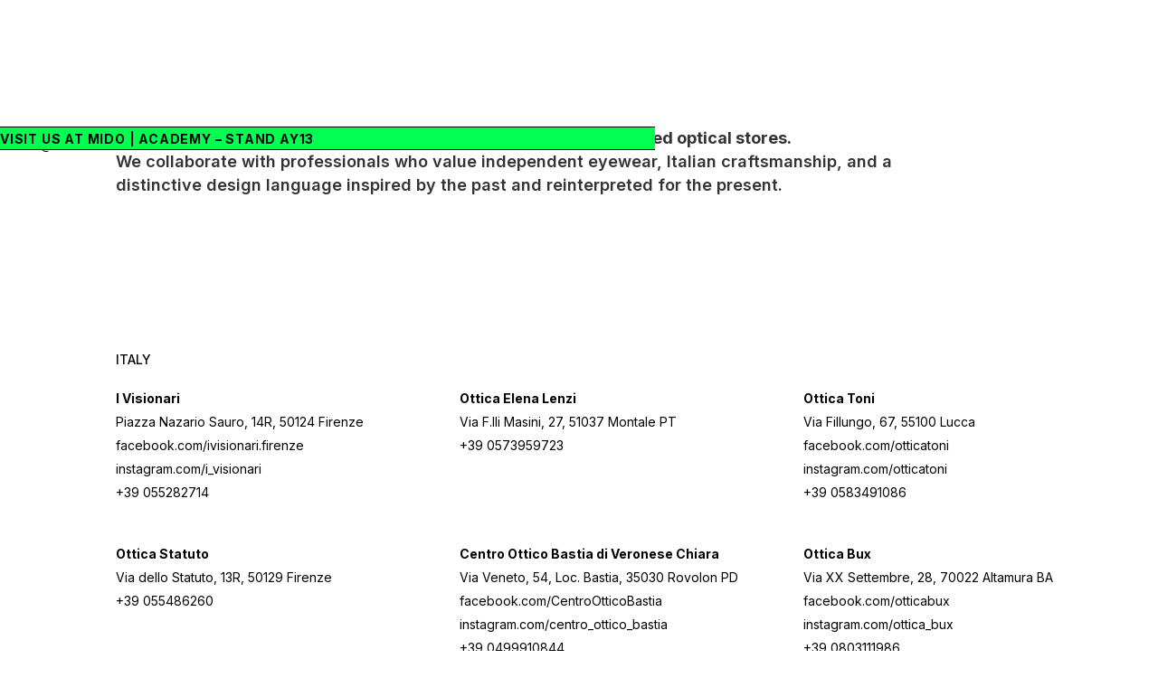

--- FILE ---
content_type: text/html; charset=utf-8
request_url: https://www.rewindeyewear.com/en/retailers
body_size: 17449
content:
<!DOCTYPE html><!-- This site was created in Webflow. https://webflow.com --><!-- Last Published: Wed Jan 14 2026 17:41:54 GMT+0000 (Coordinated Universal Time) --><html data-wf-domain="www.rewindeyewear.com" data-wf-page="63e60a3cbe53c0eccf442acf" data-wf-site="63e60a3cbe53c023bf442a8e"><head><meta charset="utf-8"/><title>Retailers | REWIND Eyewear Official Partners</title><meta content="Discover the official REWIND Eyewear retailers worldwide. Find the nearest store and explore our timeless Italian eyewear collections." name="description"/><meta content="Retailers | REWIND Eyewear Official Partners" property="og:title"/><meta content="Discover the official REWIND Eyewear retailers worldwide. Find the nearest store and explore our timeless Italian eyewear collections." property="og:description"/><meta content="Retailers | REWIND Eyewear Official Partners" property="twitter:title"/><meta content="Discover the official REWIND Eyewear retailers worldwide. Find the nearest store and explore our timeless Italian eyewear collections." property="twitter:description"/><meta property="og:type" content="website"/><meta content="summary_large_image" name="twitter:card"/><meta content="width=device-width, initial-scale=1" name="viewport"/><meta content="meta name=google-site-verification content=swSwx8YHmvX_GufLLf-K6yT057CKzCWqKi5-xxKknPM" name="google-site-verification"/><meta content="Webflow" name="generator"/><link href="https://cdn.prod.website-files.com/63e60a3cbe53c023bf442a8e/css/rewind-02-02-2022-6d865b4-4e12bd9bd0496.webflow.shared.63a381c79.css" rel="stylesheet" type="text/css" integrity="sha384-Y6OBx59eBD9nf+G1/lamIDJItVg6zjJD4Wx9uFbryDbw59ynqAfELUyA654tIX6m" crossorigin="anonymous"/><link href="https://fonts.googleapis.com" rel="preconnect"/><link href="https://fonts.gstatic.com" rel="preconnect" crossorigin="anonymous"/><script src="https://ajax.googleapis.com/ajax/libs/webfont/1.6.26/webfont.js" type="text/javascript"></script><script type="text/javascript">WebFont.load({  google: {    families: ["Merriweather:300,300italic,400,400italic,700,700italic,900,900italic","Lato:100,100italic,300,300italic,400,400italic,700,700italic,900,900italic","Inconsolata:400,700","Inter:100,200,300,regular,500,600,700,800,900"]  }});</script><script type="text/javascript">!function(o,c){var n=c.documentElement,t=" w-mod-";n.className+=t+"js",("ontouchstart"in o||o.DocumentTouch&&c instanceof DocumentTouch)&&(n.className+=t+"touch")}(window,document);</script><link href="https://cdn.prod.website-files.com/63e60a3cbe53c023bf442a8e/63e60a3cbe53c0ef92442ac5_ico_web_rw_01.png" rel="shortcut icon" type="image/x-icon"/><link href="https://cdn.prod.website-files.com/63e60a3cbe53c023bf442a8e/63e60a3cbe53c0523d442abc_ico_ios_01.jpg" rel="apple-touch-icon"/><script async="" src="https://www.googletagmanager.com/gtag/js?id=G-L7LZ27VXY1"></script><script type="text/javascript">window.dataLayer = window.dataLayer || [];function gtag(){dataLayer.push(arguments);}gtag('js', new Date());gtag('config', 'G-L7LZ27VXY1', {'anonymize_ip': false});</script><script type="text/javascript">
var _iub = _iub || [];
_iub.csConfiguration = {"enableCcpa":true,"countryDetection":true,"consentOnContinuedBrowsing":false,"ccpaAcknowledgeOnDisplay":true,"lang":"it","siteId":2369198,"floatingPreferencesButtonDisplay":false,"cookiePolicyId":82110730, "banner":{ "brandBackgroundColor":"none","brandTextColor":"black","acceptButtonDisplay":true,"customizeButtonDisplay":true,"acceptButtonColor":"#0073CE","acceptButtonCaptionColor":"white","customizeButtonColor":"#DADADA","customizeButtonCaptionColor":"#4D4D4D","rejectButtonColor":"#0073CE","rejectButtonCaptionColor":"white","position":"float-bottom-center","textColor":"black","backgroundColor":"white","logo":"[data-uri]" }};
</script>
<script type="text/javascript" src="//cdn.iubenda.com/cs/ccpa/stub.js"></script>
<script type="text/javascript" src="//cdn.iubenda.com/cs/iubenda_cs.js" charset="UTF-8" async></script></head><body><div class="info_bottom_dx"><img src="https://cdn.prod.website-files.com/63e60a3cbe53c023bf442a8e/63e60a3cbe53c0cc05442ac6_logo_playwith_time.svg" loading="lazy" width="120" alt="" class="play_time_01"/><blockquote class="social-01"><a href="mailto:info@rewindeyewear.com" target="_blank" class="link_email_mat">INFO@REWINDEYEWEAR.COM</a></blockquote></div><div class="wrapper_fixed_01"><div class="marquee-wrapper-2"><div class="marquee-2"><div class="card"><div class="text-2"></div><div class="text">VISIT US AT MIDO | ACADEMY – STAND AY13</div></div></div><div class="marquee-2"><div class="text">VISIT US AT MIDO | ACADEMY – STAND AY13</div></div></div></div><section class="section-9"><div class="text-block-31"><strong>Rewind Eyewear is distributed through a curated network of selected optical stores.</strong> <br/>We collaborate with professionals who value independent eyewear, Italian craftsmanship, and a <br/>distinctive design language inspired by the past and reinterpreted for the present.</div></section><div id="stockists" data-w-id="043336a2-e1a2-3f02-46ad-61956d6a3eee" class="section retailers"><div class="text-block-9">ITALY</div><div class="w-layout-grid grid-4"><div class="text-block-10"><strong class="ret01">I Visionari</strong><br/>Piazza Nazario Sauro, 14R, 50124 Firenze<br/>‍<a href="https://facebook.com/ivisionari.firenze" target="_blank" class="link-3">facebook.com/ivisionari.firenze<br/></a><a href="https://instagram.com/i_visionari" target="_blank" class="link-3">instagram.com/i_visionari<br/></a><a href="tel:+39055282714" class="link-3">+39 055282714</a><br/>‍</div><div class="text-block-10"><strong>Ottica Elena Lenzi<br/>‍‍</strong>Via F.lli Masini, 27, 51037 Montale PT<br/>+39 0573959723<br/><br/>‍</div><div class="text-block-10"><strong class="ret01">Ottica Toni</strong><br/>Via Fillungo, 67, 55100 Lucca<br/><a href="https://facebook.com/otticatoni" target="_blank" class="link-3">facebook.com/otticatoni<br/></a><a href="https://instagram.com/otticatoni" target="_blank" class="link-3">instagram.com/otticatoni<br/></a><a href="tel:+390583491086" class="link-3">+39 0583491086</a><br/>‍</div><div class="text-block-10"><strong class="ret01">Ottica Statuto<br/>‍</strong>Via dello Statuto, 13R, 50129 Firenze<br/><a href="tel:+39055486260" class="link-3">+39 055486260</a><br/>‍</div><div class="text-block-10"><strong class="ret01">Centro Ottico Bastia di Veronese Chiara<br/>‍</strong>Via Veneto, 54, Loc. Bastia, 35030 Rovolon PD<br/><a href="https://facebook.com/CentroOtticoBastia" target="_blank" class="link-3">facebook.com/CentroOtticoBastia<br/></a><a href="https://instagram.com/centro_ottico_bastia" target="_blank" class="link-3">instagram.com/centro_ottico_bastia<br/></a><a href="tel:+390499910844" class="link-3">+39 0499910844</a><br/>‍</div><div class="text-block-10"><strong>Ottica Bux<br/>‍</strong>Via XX Settembre, 28, 70022 Altamura BA<br/><a href="https://facebook.com/otticabux" target="_blank" class="link-3">facebook.com/otticabux<br/></a><a href="https://instagram.com/ottica_bux" target="_blank" class="link-3">instagram.com/ottica_bux<br/></a><a href="tel:+390803111986" class="link-3">+39 0803111986</a><br/>‍</div><div class="text-block-10"><strong>Ottica San Maurilio<br/>‍</strong>Via S. Maurilio, 14, 20123 Milano<br/>‍<a href="https://facebook.com/otticasanmaurilio.it" target="_blank" class="link-3">facebook.com/otticasanmaurilio.it<br/></a><a href="https://instagram.com/otticasanmaurilio" target="_blank" class="link-3">instagram.com/otticasanmaurilio<br/></a><a href="tel:+393756907817" class="link-3">+39 3756907817</a><br/>‍</div><div class="text-block-10"><strong>Ottica DIECIDECIMI Glasstylist<br/>‍</strong>Piazzale Francesco Baracca, 8, 20123 Milano<br/><a href="https://facebook.com/Ottica.DIECIDECIMI.milano" target="_blank" class="link-3">facebook.com/Ottica.DIECIDECIMI.milano<br/></a><a href="https://instagram.com/francabochicchio" target="_blank" class="link-3">instagram.com/francabochicchio<br/></a><a href="tel:+39024813435" class="link-3">+39 024813435</a><br/>‍</div><div class="text-block-10"><strong>Pozzi Ottici<br/>‍</strong>Corso Campi, 54, 26100 Cremona<br/><a href="https://facebook.com/PozziOtticiCR" target="_blank" class="link-3">facebook.com/PozziOtticiCR<br/></a><a href="https://instagram.com/pozziottici" target="_blank" class="link-3">instagram.com/pozziottici<br/></a><a href="tel:+390372747777" class="link-3">+39 0372747777</a><br/>‍</div><div class="text-block-10"><strong>Ottica Giro<br/>‍</strong>Via Dora Baltea, 26B, 37136 Verona<br/><a href="https://www.facebook.com/OtticaGiro" target="_blank" class="link-3">facebook.com/OtticaGiro<br/></a><a href="https://www.instagram.com/otticagiro/?hl=it" target="_blank" class="link-3">instagram.com/otticagiro<br/></a><a href="tel:+390372747777" class="link-3">+39 045956557</a><br/>‍</div><div class="text-block-10"><strong>Ottica del Brenta<br/>‍</strong>Via Venezia, 182, Oriago (VE)<br/><a href="https://www.facebook.com/OtticaDelBrenta/" target="_blank" class="link-3">facebook.com/OtticaDelBrenta<br/></a><a href="https://www.instagram.com/marinaotticadelbrenta/?hl=it" target="_blank" class="link-3">instagram.com/marinaotticadelbrenta<br/></a><a href="tel:+390372747777" class="link-3">+39 3389000156</a><br/>‍</div><div class="text-block-10"><strong>The Box 5 <br/>‍</strong>Piazza IV Novembre, 2, 36046 Lusiana VI<br/><a href="https://www.facebook.com/OtticaXausa/" target="_blank" class="link-3">facebook.com/OtticaXausa<br/></a><a href="https://www.instagram.com/thebox5_/?hl=it" target="_blank" class="link-3">instagram.com/thebox5<br/></a><a href="tel:+390372747777" class="link-3">+39 0424407489</a><br/>‍</div><div class="text-block-10"><strong>Ottica Manuela <br/>‍</strong>Via Marconi, 74, 36070 Brogliano VI<br/><a href="https://www.facebook.com/ottica.manuela/" target="_blank" class="link-3">facebook.com/ottica.manuela<br/></a><a href="https://www.instagram.com/otticamanuela/?hl=it" target="_blank" class="link-3">instagram.com/otticamanuela <br/></a><a href="tel:+390372747777" class="link-3">+39 0445947385</a><br/>‍</div><div class="text-block-10"><strong>Malet Ottica Moderna<br/>‍</strong>Via Trento, 21-23, 84016 Pagani SA<br/><a href="https://www.facebook.com/maletotticamodernapagani/" target="_blank" class="link-3">facebook.com/maletotticamodernapagani<br/></a><a href="https://www.instagram.com/maletotticamoderna/?hl=it" target="_blank" class="link-3">instagram.com/maletotticamoderna<br/></a><a href="tel:+390372747777" class="link-3">+39 0815154263</a><br/>‍</div><div class="text-block-10"><strong>Ottica Moschetta<br/>‍</strong>Via S. Lorenzo, 32, 70014 Conversano BA<br/><a href="https://www.facebook.com/OtticaMoschetta/" target="_blank" class="link-3">facebook.com/OtticaMoschetta<br/></a><a href="https://www.instagram.com/otticamoschetta/?hl=it" target="_blank" class="link-3">instagram.com/otticamoschetta<br/></a><a href="tel:+390372747777" class="link-3">+39 0803217305</a><br/>‍</div><div class="text-block-10"><strong>Ottica Caradonna<br/>‍</strong>Corso Vittorio Emanuele, 67, 70026 Modugno BA<br/><a href="https://www.facebook.com/otticacaradonna/" target="_blank" class="link-3">facebook.com/Otticacaradonna<br/></a><a href="https://www.instagram.com/otticacaradonna/" target="_blank" class="link-3">instagram.com/otticacaradonna<br/></a><a href="tel:+390372747777" class="link-3">+39 0805324333</a><br/>‍</div><div class="text-block-10"><strong>Diemme Ottica<br/>‍</strong>Via Molfetta, 39, 70054 Giovinazzo BA<br/><a href="https://www.facebook.com/giuseppedemusso" target="_blank" class="link-3">facebook.com/giuseppedemusso</a><a href="https://www.instagram.com/diemmeottica/?hl=it" target="_blank" class="link-3"><br/>instagram.com/diemmeottica<br/></a><a href="tel:+390372747777" class="link-3">+39 0803946700</a><br/>‍</div><div class="text-block-10"><strong>Ottica Ruggiero Lavermicocca<br/>‍</strong>Via Gaetano Postiglione, 5/F, 70126 BARI<br/><a href="https://www.facebook.com/otticaruggierolavermicocca" target="_blank" class="link-3">facebook.com/otticaruggierolavermicocca</a><a href="https://www.instagram.com/otticalavermicocca/?hl=it" target="_blank" class="link-3"><br/>instagram.com/otticalavermicocca<br/></a><a href="tel:+390372747777" class="link-3">+39 0805565459</a><br/>‍</div><div class="text-block-10"><strong>Ottica Adriano<br/></strong>Via dei Livello, 27, 35139 Padova<br/><a href="https://www.facebook.com/otticaadrianopadova/" target="_blank" class="link-3">facebook.com/otticaadrianopadova</a><a href="https://www.instagram.com/otticaadriano/?hl=it" target="_blank" class="link-3"><br/>instagram.com/otticaadriano<br/></a><a href="tel:+390372747777" class="link-3">+39 0498721442</a><br/>‍</div><div class="text-block-10"><strong>Visuale Officina Ottica<br/></strong>Via di Cantagallo, 63L, 59100 Prato<br/><a href="https://www.facebook.com/visualeofficinaottica/" target="_blank" class="link-3">facebook.com/visualeofficinaottica </a><a href="https://www.instagram.com/visuale_officina_ottica/?hl=it" target="_blank" class="link-3"><br/>instagram.com/visuale_officina_ottica<br/></a><a href="tel:+390372747777" class="link-3">+39 0574725767</a><br/>‍</div><div class="text-block-10"><strong>Ottica Zanetti Giovanni<br/> </strong>Via delle Rose, 1, 47030 Bivio Montegelli FC<br/><a href="https://www.facebook.com/otticazanettigiovanni/" target="_blank" class="link-3">facebook.com/otticazanettigiovanni</a><a href="https://www.instagram.com/otticazanetti/?hl=it" target="_blank" class="link-3"><br/>instagram.com/otticazanetti<br/></a><a href="tel:+390372747777" class="link-3">+39 0547315346</a><br/>‍</div><div class="text-block-10"><strong>Ottificio<br/> </strong>Viale IV Novembre, 110, 04100 Latina<br/><a href="https://www.facebook.com/ottificio/" target="_blank" class="link-3">facebook.com/ottificio</a><a href="https://www.instagram.com/ottificio/" target="_blank" class="link-3"><br/>instagram.com/ottificio<br/></a><a href="tel:+390372747777" class="link-3">+39 0773339037</a><br/>‍</div><div class="text-block-10"><strong>Ottica Savo Eyewear<br/></strong>Via Ventiquattro Maggio, 47, 00187 Roma<br/><a href="https://www.facebook.com/Savo.Ottica/" target="_blank" class="link-3">facebook.com/Savo.Ottica</a><a href="https://www.instagram.com/ottica_savo/?hl=it" target="_blank" class="link-3"><br/>instagram.com/ottica_savo <br/></a><a href="tel:+390372747777" class="link-3">+39 066780943</a><br/>‍</div><div class="text-block-10"><strong>Otticamente<br/></strong>Via Capitano M. Fiorillo, 6/A, 54033 Marina di Carrara<br/><a href="https://www.facebook.com/otticamentecarrara/" target="_blank" class="link-3">facebook.com/otticamentecarrara</a><a href="https://www.instagram.com/otticamente/?hl=it" target="_blank" class="link-3"><br/>instagram.com/otticamente<br/></a><a href="tel:+390372747777" class="link-3">+39 3208475499</a><br/></div><div class="text-block-10"><strong>Ottica Paties<br/></strong>Via G. Garibaldi, 1738, 30122 Venezia<br/><a href="https://www.facebook.com/Ottica.Paties/?ref=page_internal" target="_blank" class="link-3">facebook.com/Ottica.Paties</a><a href="https://www.instagram.com/otticamente/?hl=it" target="_blank" class="link-3"><br/></a><a href="tel:+390372747777" class="link-3">+39 0415231620</a><br/>‍</div><div class="text-block-10"><strong>Ottica Punti di Vista <br/></strong>Corso Cavour, 202, 19122 La Spezia<br/><a href="https://www.facebook.com/PuntiDiVistaOtticaLaSpezia/" target="_blank" class="link-3">facebook.com/PuntiDiVistaOtticaLaSpezia</a><a href="https://www.instagram.com/otticamente/?hl=it" target="_blank" class="link-3"><br/></a><a href="tel:+390372747777" class="link-3">+39 0187 770922</a><br/>‍</div><div class="text-block-10"><strong>Ottica Leonardo<br/></strong>Via San Francesco, 104A, 74011 Castellaneta (TA)<br/><a href="https://www.facebook.com/otticaleonardo07" target="_blank" class="link-3">facebook.com/otticaleonardo</a><a href="https://www.instagram.com/ottica_leonardo/" target="_blank" class="link-3"><br/>instagram.com/ottica_leonardo<br/></a><a href="tel:+390372747777" class="link-3">+39 099 8492246</a><br/>‍</div><div class="text-block-10"><strong>L&#x27;Occhialaio<br/></strong>Via dei Servi, 55r, 50122 Firenze <br/><a href="https://www.facebook.com/locchialaio.firenze/" target="_blank" class="link-3">facebook.com/locchialaio.firenze</a><a href="https://www.instagram.com/locchialaiofirenze/" target="_blank" class="link-3"><br/>instagram.com/locchialaiofirenze<br/></a><a href="tel:+390372747777" class="link-3">+39 055 2398663 </a><br/>‍</div><div class="text-block-10"><strong>Ottica Vision X<br/></strong>Corso Italia, 336, 80063 Piano di Sorrento (NA)<br/><a href="https://www.facebook.com/otticavisionx/" target="_blank" class="link-3">facebook.com/otticavisionx</a><a href="https://www.instagram.com/otticavisionx/" target="_blank" class="link-3"><br/>instagram.com/otticavisionx<br/></a><a href="tel:+390372747777" class="link-3">+39 081 4244273</a><br/>‍</div><div class="text-block-10"><strong>New Optics<br/></strong>Via Mazzini, 37, 73026 Melendugno (LE)<br/><a href="https://www.facebook.com/NewOpticsMelendugno/" target="_blank" class="link-3">facebook.com/NewOpticsMelendugno</a><a href="https://www.instagram.com/newoptics/" target="_blank" class="link-3"><br/>instagram.com/newoptics<br/></a><a href="tel:+390372747777" class="link-3">+39 0832 835446 </a><br/>‍</div><div class="text-block-10"><strong>Salvo Marchi Occhiali<br/></strong>Viale della Resistenza, 128, 97013 Comiso (RG)<br/><a href="https://www.facebook.com/salvomarchiocchiali" target="_blank" class="link-3">facebook.com/salvomarchiocchiali</a><a href="https://www.instagram.com/salvomarchiocchiali/" target="_blank" class="link-3"><br/>instagram.com/salvomarchiocchiali<br/></a><a href="tel:+390372747777" class="link-3">+39 0932 1769103 </a><br/>‍</div><div class="text-block-10"><strong>Ottica Sicoli<br/></strong>Via Braccio Martello, 46, 73100 Lecce<br/><a href="https://www.facebook.com/otticasicoli/" target="_blank" class="link-3">facebook.com/otticasicoli</a><a href="https://www.instagram.com/ottica_sicoli/" target="_blank" class="link-3"><br/>instagram.com/ottica_sicoli<br/></a><a href="tel:+390372747777" class="link-3">+39 0832 314980</a><br/>‍</div><div class="text-block-10"><strong>Ottica Foscarini<br/></strong>Borgo Belvigo, 53, 36016 Thiene (VI)<br/><a href="https://www.facebook.com/otticafoscarini/?locale=it_IT" target="_blank" class="link-3">facebook.com/otticafoscarini</a><a href="https://www.instagram.com/otticafoscarini/" target="_blank" class="link-3"><br/>instagram.com/otticafoscarini<br/></a><a href="tel:+390372747777" class="link-3">+39 0445 370238</a><br/>‍</div><div class="text-block-10"><strong>Ottica Guglielmi<br/></strong>Via Gabriele Manthonè, 5, 76123 Andria (BT)<br/><a href="https://www.facebook.com/ottica.guglielmi/?locale=it_IT" target="_blank" class="link-3">facebook.com/ottica.guglielmi</a><a href="https://www.instagram.com/guglielmiottica/?hl=it" target="_blank" class="link-3"><br/>instagram.com/guglielmiottica<br/></a><a href="tel:+390372747777" class="link-3">+39 0883 884303</a><br/>‍</div><div class="text-block-10"><strong>Ottica di Filippo<br/></strong>Via G. Matteotti, 28/30, 44028 Poggio Renatico (FE)<br/><a href="https://www.facebook.com/people/LOttica-di-Filippo/100063716825972/" target="_blank" class="link-3">facebook.com/people/LOttica-di-Filippo</a><a href="https://www.instagram.com/ottica_sicoli/" target="_blank" class="link-3"><br/>instagram.com/otticadifilippo<br/></a><a href="tel:+390372747777" class="link-3">+39 0532 825914</a><br/>‍</div><div class="text-block-10"><strong>Ottica Foppa Alassio<br/></strong>Piazza G. Matteotti, 15, 17021 Alassio (SV)<br/><a href="https://www.facebook.com/otticafoppaalassio/?locale=it_IT" target="_blank" class="link-3">facebook.com/otticafoppaalassio</a><a href="https://www.instagram.com/otticafoppaalassio/?hl=it" target="_blank" class="link-3"><br/>instagram.com/otticafoppaalassio<br/></a><a href="tel:+390372747777" class="link-3">+39 0182 640375</a><br/>‍</div><div class="text-block-10"><strong>Ottica Bonvissuto<br/></strong>Via V. Bellini, 37, 92027 Licata (AG)<br/><a href="https://www.facebook.com/otticabonvissuto/" target="_blank" class="link-3">facebook.com/otticabonvissuto</a><a href="https://www.instagram.com/otticabonvissuto/?hl=it" target="_blank" class="link-3"><br/>instagram.com/otticabonvissuto<br/></a><a href="tel:+390372747777" class="link-3">+39 0922 1553672</a><br/>‍</div><div class="text-block-10"><strong>Ottica Basile<br/></strong>Via Callipoli, 112, 95014 Giarre (CT)<br/><a href="https://www.facebook.com/ottica.basilegiarre/" target="_blank" class="link-3">facebook.com/ottica.basilegiarre</a><a href="https://www.instagram.com/otticabasile/?hl=it" target="_blank" class="link-3"><br/>instagram.com/otticabasile<br/></a><a href="tel:+390372747777" class="link-3">+39 095 7794178</a><br/>‍</div><div class="text-block-10"><strong>Ottica Giorgini<br/></strong>Via Alcide de Gasperi, 51, 95030 Mascalucia (CT)<br/><a href="https://www.facebook.com/giorginiottica/?locale=it_IT" target="_blank" class="link-3">facebook.com/giorginiottica</a><a href="https://www.instagram.com/giorginiottica/?hl=it" target="_blank" class="link-3"><br/>instagram.com/giorginiottica<br/></a><a href="tel:+390372747777" class="link-3">+39 095 7271550</a><br/>‍</div><div class="text-block-10"><strong>Otticilia<br/>‍</strong>Via Pitia, 28/30, 96100 Siracusa<br/><a href="https://www.facebook.com/profile.php?id=100090253516720&amp;locale=it_IT" target="_blank" class="link-3">facebook.com/otticilia</a><a href="https://www.instagram.com/otticilia/" target="_blank" class="link-3"><br/>instagram.com/otticilia<br/></a><a href="tel:+390372747777" class="link-3">+39 0931 584659</a><br/>‍</div><div class="text-block-10"><strong>Ottica Colombo<br/>‍</strong>Via Zabarella, 12,  35121 Padova<br/><a href="https://www.facebook.com/otticacolombo/?locale=it_IT" target="_blank" class="link-3">facebook.com/otticacolombo</a><a href="https://www.instagram.com/otticacolombo/" target="_blank" class="link-3"><br/>instagram.com/otticacolombo<br/></a><a href="tel:+390372747777" class="link-3">+39 049 8751880</a><br/>‍</div><div class="text-block-10"><strong>Ottica Cadore<br/>‍</strong>Via Vittorio Emanuele, 9,  35010 San Pietro in Gu (PD)<br/><a href="https://www.facebook.com/OtticaCadoreSPG/?locale=it_IT" target="_blank" class="link-3">facebook.com/otticacadore</a><a href="https://www.instagram.com/ottica_cadore_spg/?hl=de" target="_blank" class="link-3"><br/>instagram.com/ottica_cadore_spg<br/></a><a href="tel:+390372747777" class="link-3">+39 049 5992119</a><br/>‍</div><div class="text-block-10"><strong>Ottica Daniela Gherardi<br/>‍</strong>Via Emilia Ponente, 239,  40133 Bologna<br/><a href="https://www.facebook.com/otticadanielagherardi/?locale=it_IT" target="_blank" class="link-3">facebook.com/otticadanielagherardi</a><a href="https://www.instagram.com/otticadanielagherardi" target="_blank" class="link-3"><br/>instagram.com/otticadanielagherardi<br/></a><a href="tel:+390372747777" class="link-3">+39 051 380704</a><br/>‍</div><div class="text-block-10"><strong>Ottica Forleo<br/>‍</strong>Via Brindisi, 8,  72013 Ceglie Messapica (BR)<br/><a href="https://www.facebook.com/otticaforleo/?locale=it_IT" target="_blank" class="link-3">facebook.com/otticaforleo</a><a href="https://www.instagram.com/ottica.forleo" target="_blank" class="link-3"><br/>instagram.com/ottica.forleo<br/></a><a href="tel:+390372747777" class="link-3">+39 0831 377809</a><br/>‍</div><div class="text-block-10"><strong>Stilottica<br/>‍</strong>Via S. Donato, 34,  72019 S.Vito dei Normanni (BR)<br/><a href="https://www.facebook.com/StilotticaEnzoLeo/" target="_blank" class="link-3">facebook.com/StilotticaEnzoLeo</a><a href="https://www.instagram.com/ottica_leo/" target="_blank" class="link-3"><br/>instagram.com/ottica_leo<br/></a><a href="tel:+390372747777" class="link-3">+39 0831 986130</a><br/>‍</div><div class="text-block-10"><strong>Ottica Ginocchio<br/>‍</strong>Via Emilia, 162,  15057 Tortona (AL)<br/><a href="https://www.facebook.com/otticaginocchio/" target="_blank" class="link-3">facebook.com/otticaginocchio</a><a href="https://www.instagram.com/ottica_ginocchio_/?hl=it" target="_blank" class="link-3"><br/>instagram.com/ottica_ginocchio<br/></a><a href="tel:+390372747777" class="link-3">+39 0131 861221</a><br/>‍</div><div class="text-block-10"><strong>Ottica F.lli Dalle Mura<br/>‍</strong>Via Cavour, 8,  54033 Carrara (MS)<br/><a href="https://www.facebook.com/p/Ottica-Flli-Dalle-Mura-100064085855243/?locale=it_IT" target="_blank" class="link-3">facebook.com/Ottica-Flli-Dalle-Mura</a><a href="https://www.instagram.com/otticadallemura/" target="_blank" class="link-3"><br/>instagram.com/otticadallemura<br/></a><a href="tel:+390372747777" class="link-3">+39 0585 70687</a><br/>‍</div><div class="text-block-10"><strong>Salotto Ottico<br/>‍‍</strong>Via Battaglione Val Leogra, 49, 36015 Schio (VI)<br/><a href="https://www.facebook.com/profile.php?id=61552418455214" target="_blank" class="link-3">facebook.com/SalottoOttico</a><a href="https://www.instagram.com/salottoottico/" target="_blank" class="link-3"><br/>instagram.com/salottoottico<br/></a><a href="tel:+390372747777" class="link-3">+39 0445 627769</a><br/>‍</div><div class="text-block-10"><strong>Ottica Santa Lucia<br/>‍‍</strong>Corso Dante, 34, 16043 Chiavari (GE)<br/><a href="https://www.facebook.com/p/Ottica-Santa-Lucia-100067669272550/?locale=it_IT&amp;paipv=0&amp;eav=AfalbsG20M8czHeVIsSA4fIOauzSwXWOh7oubp_KWPrSgYLVNB5VLJMF8g4dZpDSK5M&amp;_rdr" target="_blank" class="link-3">facebook.com/otticasantalucia<br/>‍</a><a href="tel:+390372747777" class="link-3">+39 0185 313688</a><br/>‍</div><div class="text-block-10"><strong>Istituto Ottico Boselli<br/>‍‍</strong>Via Emilia Santo Stefano, 32, 42121 Reggio Emilia<br/><a href="https://www.facebook.com/istitutootticoboselli?locale=it_IT" target="_blank" class="link-3">facebook.com/istitutootticoboselli</a><a href="https://www.instagram.com/istituto_ottico_boselli/" target="_blank" class="link-3"><br/>instagram.com/istituto_ottico_boselli<br/></a><a href="tel:+390372747777" class="link-3">+39 0522 433652</a><br/>‍</div><div class="text-block-10"><strong>L&#x27;Ottica di Andrea<br/>‍‍</strong>Corso Martiri, 179/181, 41013 Castelfranco Emilia (MO)<br/><a href="https://www.facebook.com/p/LOttica-di-Andrea-100052877874793/" target="_blank" class="link-3">facebook.com/Lottica-di-Andrea</a><a href="https://www.instagram.com/otticadiandrea/?hl=it" target="_blank" class="link-3"><br/>instagram.com/otticadiandrea<br/></a><a href="tel:+390372747777" class="link-3">+39 059 928577</a><br/>‍</div><div class="text-block-10"><strong>Centro Ottico Chatillon<br/>‍‍</strong>Via Duca d&#x27;Aosta, 49, 11029 Verres (AO)<br/><a href="https://www.facebook.com/centroottico.chatillonsrl/" target="_blank" class="link-3">facebook.com/centroottico.chatillonsrl</a><a href="https://www.instagram.com/otticadiandrea/?hl=it" target="_blank" class="link-3"><br/> <br/></a><a href="tel:+390372747777" class="link-3">+39 0125 921655</a><br/>‍</div><div class="text-block-10"><strong>Arte Ottica <br/>‍‍‍</strong>Via XXVI Aprile, 34, 37050 Oppeano (VR)<br/><a href="https://www.facebook.com/arteotticaoppeano" target="_blank" class="link-3">facebook.com/arteotticaoppeano</a><a href="https://www.instagram.com/arteotticaoppeano/" target="_blank" class="link-3"><br/>instagram.com/arteotticaoppeano<br/></a><a href="tel:+390372747777" class="link-3">+39 045 6970560</a><br/>‍</div></div><div class="ins_block">SPAIN</div><div class="w-layout-grid grid-4"><div class="text-block-10"><strong>Optica Soler<br/>‍</strong>Plaça de Fius i Palà, 1 (Manresa, Barcelona)<br/><a href="https://facebook.com/opticasoler" target="_blank" class="link-3">facebook.com/opticasoler<br/></a><a href="https://instagram.com/opticasoler" target="_blank" class="link-3">instagram.com/opticasoler<br/></a><a href="tel:+34938724363" class="link-3">+34 938724363</a><br/>‍</div><div class="text-block-10"><strong>óptica Fullana<br/>‍</strong>Rambla Nova, 88, 43001 Tarragona<br/><a href="https://www.facebook.com/OpticaFullana/" target="_blank" class="link-3">facebook.com/OpticaFullana<br/></a><a href="https://www.instagram.com/optica_fullana/?hl=it" target="_blank" class="link-3">instagram.com/optica_fullana<br/></a><a href="tel:+34938724363" class="link-3">+34 977234251</a><br/>‍</div><div class="text-block-10"><strong>Ribas Optics<br/>‍</strong>Rambla, 41, 08202 Sabadell, Barcelona <br/><a href="https://facebook.com/ribasoptics" target="_blank" class="link-3">facebook.com/ribasoptics<br/></a><a href="https://instagram.com/opticasoler" target="_blank" class="link-3">instagram.com/ribas_optics<br/></a><a href="tel:+34937259967" class="link-3">+34 937259967</a></div><div class="text-block-10"><strong>La Óptica<br/>‍</strong>Calle Sta. Joaquina de Vedruna, 3, 50008 Zaragoza<br/><a href="https://www.facebook.com/laopticazaragoza" target="_blank" class="link-3">facebook.com/laopticazaragoza<br/></a><a href="https://www.instagram.com/laopticazaragoza/?hl=it" target="_blank" class="link-3">instagram.com/laopticazaragoza<br/></a><a href="tel:+34937259967" class="link-3">+34 976217518</a></div><div class="text-block-10"><strong>DM Òptics<br/> </strong>Carrer Gran de Gràcia, 6, 08012 Barcelona<br/><a href="https://www.facebook.com/dmopticsbarcelona/" target="_blank" class="link-3">facebook.com/dmopticsbarcelona<br/></a><a href="https://www.instagram.com/dmoptics/" target="_blank" class="link-3">instagram.com/dmoptics<br/></a><a href="tel:+34937259967" class="link-3">+34 933682419</a></div><div class="text-block-10"><strong>Leroptic<br/></strong>Avinguda de Catalunya, 5<strong>, </strong>25002 Lleida<br/><a href="https://www.facebook.com/LEROPTIC" target="_blank" class="link-3">facebook.com/LEROPTIC<br/></a><a href="https://www.instagram.com/leroptic/" target="_blank" class="link-3">instagram.com/leroptic<br/></a><a href="tel:+34937259967" class="link-3">+34 973902200</a></div><div class="text-block-10"><strong>La Gaferia<br/></strong>C. de Andrés Mellado, 47, 28015 Madrid<br/><a href="https://www.facebook.com/lagaferia/" target="_blank" class="link-3">facebook.com/lagaferia<br/></a><a href="https://www.instagram.com/lagaferia/?hl=it" target="_blank" class="link-3">instagram.com/lagaferia<br/></a><a href="tel:+34937259967" class="link-3">+34 915442954</a></div></div><div class="ins_block">FRANCE</div><div class="w-layout-grid grid-4 final"><div class="text-block-10"><strong>Contact Optique<br/></strong>6 Av. Général Brosset, 69006 Lyon <br/><a href="https://www.facebook.com/profile.php?id=100054591842589" target="_blank" class="link-3">facebook.com/contact_optique_brotteaux<br/></a><a href="https://www.instagram.com/contact_optique_brotteaux/?hl=it" target="_blank" class="link-3">instagram.com/contact_optique_brotteaux<br/></a><a href="tel:+33472375439" class="link-3">+33 472375439</a></div><div class="text-block-10"><strong>Dix Dixieme<br/>‍</strong>11 Rue Emile Augier, 26000 Valence <br/><a href="https://www.facebook.com/Dix-Dixi%C3%A8me-183350941753467" target="_blank" class="link-3">facebook.com/Dix-Dixieme<br/></a><a href="https://www.instagram.com/dixdixieme/?hl=it" target="_blank" class="link-3">instagram.com/dixdixieme <br/></a><a href="tel:+33475552747" class="link-3">+33 475552747<br/>‍</a>‍</div><div class="text-block-10"><strong>Lambert Optikk<br/></strong>1 Av. Victor Hugo, 13160 Châteaurenard <br/><a href="https://facebook.com/maviedopticien" target="_blank" class="link-3">facebook.com/maviedopticien<br/></a><a href="https://instagram.com/maviedopticien" target="_blank" class="link-3">instagram.com/maviedopticien<br/></a><a href="tel:+33490381827" class="link-3">+33 490381827</a>‍</div><div class="text-block-10"><strong>Optique Des Entrepreneurs<br/></strong>39  Rue des Entrepreneurs, 75015 Paris <br/><a href="tel:+33490381827" class="link-3">+33 145780361</a>‍</div><div class="text-block-10"><strong>Le Visionnaire<br/></strong>53 Bd  Beaumarchais, 75003 Paris <br/><a href="https://www.facebook.com/Levisonnaireparis" target="_blank" class="link-3">facebook.com/Levisonnaireparis<br/></a><a href="https://www.instagram.com/levisionnaireparis/?hl=it" target="_blank" class="link-3">instagram.com/levisionnaireparis<br/></a><a href="tel:+33472375439" class="link-3">+33 157409964</a></div><div class="text-block-10"><strong>Optique Caroline Joo<br/></strong>2 Rue  des Archives, 75004 Paris <br/><a href="https://www.facebook.com/people/OPTIQUE-CAROLINE-JOO/100057384050424/" target="_blank" class="link-3">facebook.com/optiquecarolinejoo<br/></a><a href="https://www.instagram.com/optiquecarolinejoo/?hl=it" target="_blank" class="link-3">instagram.com/optiquecarolinejoo<br/></a><a href="tel:+33472375439" class="link-3">+33 148873095</a></div><div class="text-block-10"><strong>Optique Laumière<br/></strong>34 Av.  de Laumière, 75019 Paris <br/><a href="https://www.facebook.com/Optique-laumiere-19%C3%A8me-139044496452193" target="_blank" class="link-3">facebook.com/Optique-laumiere<br/></a><a href="https://www.instagram.com/optiquelaumiere/?hl=it" target="_blank" class="link-3">instagram.com/optiquelaumiere <br/></a>+33 142000277</div><div class="text-block-10"><strong>Optique de France<br/></strong>8 Rue de France, 77300 Fontainebleau<br/><a href="https://www.facebook.com/Optique-laumiere-19%C3%A8me-139044496452193" target="_blank" class="link-3"> <br/></a><a href="https://www.instagram.com/optiquelaumiere/?hl=it" target="_blank" class="link-3"> <br/></a>+33 164224753</div><div class="text-block-10"><strong>Lunettes etc.<br/></strong>21 Rue de Bel Air, 44000 Nantes <br/><a href="https://www.facebook.com/LunettesEtcNantes/" target="_blank" class="link-3">facebook.com/LunettesEtcNantes<br/></a><a href="https://www.instagram.com/optiquelaumiere/?hl=it" target="_blank" class="link-3"> <br/></a>+33 240754306</div><div class="text-block-10"><strong>Optique Sautereau<br/></strong>1 Rue de la Hallebarde, 45000 Orléans<br/><a href="https://www.instagram.com/optiquesautereau/?hl=it" target="_blank" class="link-3">facebook.com/optiquesautereau<br/>instagram.com/optiquesautereau</a><a href="https://www.instagram.com/optiquelaumiere/?hl=it" target="_blank" class="link-3"> <br/></a>+33 238535625</div><div class="text-block-10"><strong>A Vue d&#x27;oeil <br/></strong>41 Rue de la Chappelle, 78630 Orgeval <br/><a href="https://www.facebook.com/avuedoeil.opticien/" target="_blank" class="link-3">facebook.com/avuedoeil.opticien<br/>instagram.com/avuedoeilmesnilorgeval </a><a href="https://www.facebook.com/avuedoeil.opticien/" target="_blank"></a><br/>+33 139623467</div><div class="text-block-10"><strong>Le Visionnaire<br/></strong>43 Rue du Cherce-Midi, 75006 Paris <br/><a href="https://www.facebook.com/Levisonnaireparis" target="_blank" class="link-3">facebook.com/Levisonnaireparis<br/></a><a href="https://www.instagram.com/levisionnaireparis/?hl=it" target="_blank" class="link-3">instagram.com/levisionnaireparis<br/></a><a href="tel:+33472375439" class="link-3">+33 140470415</a></div><div class="text-block-10"><strong>Val Optic<br/></strong>14 Alle Victor Hugo, 31240 Saint-Jean<br/><a href="https://www.facebook.com/Valoptic31/" target="_blank" class="link-3">facebook.com/Valoptic31<br/></a><a href="https://www.instagram.com/valoptic/" target="_blank" class="link-3">instagram.com/valoptic<br/></a><a href="tel:+33472375439" class="link-3">+33 561824398</a></div><div class="text-block-10"><strong>Opti Look<br/></strong>6 Place de l&#x27;Hotel de Ville, 07000 Privas<br/><a href="https://www.facebook.com/optilux.optilook/" target="_blank" class="link-3">facebook.com/optilux.optilook<br/></a><a href="https://www.instagram.com/optiluxoptilook/" target="_blank" class="link-3">instagram.com/optiluxoptilook<br/></a><a href="tel:+33472375439" class="link-3">+33 475658747</a></div><div class="text-block-10"><strong>Carlotti Paris<br/>‍</strong>40 Rue Saint-Suplice, 75006 Paris<br/><a href="https://www.facebook.com/CARLOTTIparis" target="_blank" class="link-3">facebook.com/CARLOTTIparis<br/></a><a href="https://www.instagram.com/carlottiparis/?hl=fr" target="_blank" class="link-3">instagram.com/carlottiparis<br/></a><a href="tel:+33472375439" class="link-3">+33 144071199</a></div><div class="text-block-10"><strong>Optique Sainte Marie<br/>‍</strong>7 Rue Ste Marie 92400 Courbevoie <br/><a href="https://www.facebook.com/optiquesaintemarie/?locale=fr_FR" target="_blank" class="link-3">facebook.com/optiquesaintemarie<br/></a><a href="https://www.instagram.com/optique_sainte_marie/" target="_blank" class="link-3">instagram.com/optique_sainte_marie<br/></a><a href="tel:+33472375439" class="link-3">+33 147894785</a></div><div class="text-block-10"><strong>Les Créateurs d&#x27;Opta<br/>‍‍</strong>63 Rue des Abbesses, 75018 Paris<br/><a href="https://www.facebook.com/OptaCreateurs.Paris/" target="_blank" class="link-3">facebook.com/OptaCreateurs.Paris<br/></a><a href="https://www.instagram.com/optacreateurs.paris/" target="_blank" class="link-3">instagram.com/optacreateurs.Paris<br/></a><a href="tel:+33472375439" class="link-3">+33 153284680</a></div><div class="text-block-10"><strong>Rivet<br/></strong>3, rue de Lodi, 13006 Marseille<br/><a href="https://www.facebook.com/OptaCreateurs.Paris/" target="_blank" class="link-3"> <br/></a><a href="https://www.instagram.com/rivet.opticien/" target="_blank" class="link-3">instagram.com/rivet.opticien<br/></a><a href="tel:+33472375439" class="link-3">+33 488446540</a></div><div class="text-block-10"><strong>Pierre B. Opticien<br/></strong>9, avenue Niel,  75017 Paris<br/>facebook.com/<a href="https://www.facebook.com/optiquepierreb" target="_blank" class="link-3">optiquepierreb<br/></a><a href="tel:+33472375439" class="link-3">+33 145746108</a></div></div><div class="ins_block">FINLAND</div><div class="w-layout-grid grid-4 final"><div class="text-block-10"><strong>Salme Optic <br/></strong>Yrjönkatu 25, 00100 Helsinki<br/><a href="https://www.facebook.com/Salme-Optic-1726360267613029/?ref=page_internal" target="_blank" class="link-3">facebook.com/Salme-Optic <br/></a><a href="https://www.instagram.com/salmeoptic/" target="_blank" class="link-3">instagram.com/salmeoptic<br/></a><a href="tel:+33472375439" class="link-3">+358 95621021</a></div><div class="text-block-10"><strong>Ateljee-Optikko<br/></strong>Kasarmikatu 27, 00130 Helsinki<br/><a href="https://www.facebook.com/ateljeeoptikko" target="_blank" class="link-3">facebook.com/Ateljeeoptikko <br/></a><a href="https://www.instagram.com/ateljeeoptikko/" target="_blank" class="link-3">instagram.com/atejeeoptikko<br/></a><a href="tel:+33472375439" class="link-3">+358 50 3575111</a></div><div class="text-block-10"><strong>Optimaari<br/></strong>Iniontie 315A, 23360 Kustavi<br/><a href="https://www.facebook.com/Optimaari/timeline/" target="_blank" class="link-3">facebook.com/Optimaari <br/></a><a href="https://www.instagram.com/optiritti/" target="_blank" class="link-3">instagram.com/optiritti<br/></a><a href="tel:+33472375439" class="link-3">+358 400393727</a></div><div class="text-block-10"><strong>Puuterihuone Optikko<br/></strong>Kauppiaankatu 7, 00160 Helsinki<br/><a href="https://www.facebook.com/Puuterihuone/?locale=fi_FI" target="_blank" class="link-3">facebook.com/Puuterihuone <br/></a><a href="https://www.instagram.com/puuterihuoneoptikko/" target="_blank" class="link-3">instagram.com/puuterihuoneoptikko<br/></a><a href="tel:+33472375439" class="link-3">+358 400660545</a></div></div><div class="ins_block-copy">GERMANY</div><div class="w-layout-grid grid-4 final"><div class="text-block-10"><strong>Goltz Optick <br/></strong>Goltzstraße 12, 10781 Berlin<br/><a href="https://www.facebook.com/profile.php?id=100063681595539" target="_blank" class="link-3">facebook.com/Goltz-optick<br/></a><a href="https://www.instagram.com/goltzoptick/" target="_blank" class="link-3">instagram.com/goltzoptick<br/></a><a href="tel:+33472375439" class="link-3">+49 30 2154060</a></div></div><div class="ins_block-copy">NETHERLANDS</div><div class="w-layout-grid grid-4 final"><div class="text-block-10"><strong>Look Optiek  <br/>‍</strong>Breestraat 133, 2311 CM Leiden<br/><a href="https://www.facebook.com/Lookoptiek/" target="_blank" class="link-3">facebook.com/Lookoptiek<br/></a><a href="https://www.instagram.com/lookoptiek/" target="_blank" class="link-3">instagram.com/lookoptiek<br/></a><a href="tel:+33472375439" class="link-3">+31 71 5122213</a></div></div><div class="ins_block-copy">BELGIUM</div><div class="w-layout-grid grid-4 final"><div class="text-block-10"><strong>Optiek Sonck<br/></strong>Markt 43 9160 Lokeren<br/><a href="https://www.facebook.com/optieksonck/?locale=it_IT" target="_blank" class="link-3">facebook.com/optieksonck<br/></a><a href="https://www.instagram.com/optieksonck/" target="_blank" class="link-3">instagram.com/optieksonck<br/></a><a href="tel:+33472375439" class="link-3">+32 9 3482376</a></div><div class="text-block-10"><strong>Van Bignoot<br/></strong>Zwijnaardsesteenweg 496 9000 Gent<br/><a href="https://www.facebook.com/optiekvanbignoot/?locale=nl_NL" target="_blank" class="link-3">facebook.com/optiekvanbignoot<br/></a><a href="https://www.instagram.com/optiekvanbignoot/" target="_blank" class="link-3">instagram.com/optiekvanbignoot<br/></a><a href="tel:+33472375439" class="link-3">+32 9 2215973</a></div></div><div class="ins_block-copy">SWITZERLAND</div><div class="w-layout-grid grid-4 final"><div class="text-block-10"><strong>Regard 9 <br/></strong>Rue de la Plaine, 14, 1400 Yverdon-Les-Bains<br/><a href="https://www.facebook.com/AlainAfflelouBeyrouth" target="_blank" class="link-3"> <br/></a><a href="https://www.instagram.com/regard9ch/" target="_blank" class="link-3">instagram.com/Regard9ch<br/></a><a href="tel:+33472375439" class="link-3">+41 24 4254233</a></div><div class="text-block-10"><strong>Optik Iselin<br/></strong>Ramistraße 39, 8001 Zurich<br/><a href="https://www.facebook.com/profile.php?id=100063681595539" target="_blank" class="link-3"> <br/></a><a href="https://www.instagram.com/goltzoptick/" target="_blank" class="link-3"> <br/></a><a href="tel:+33472375439" class="link-3">+41 44 2624441</a></div></div><div class="ins_block-copy">JAMAICA</div><div class="w-layout-grid grid-4 final"><div class="text-block-10"><strong>Central Optical<br/></strong>Shop 8 54 Molynes Road, Kingston 10, St. Andrew<br/><a href="https://www.facebook.com/AlainAfflelouBeyrouth" target="_blank" class="link-3"> <br/></a><a href="https://www.instagram.com/afflelou_beyrouth/" target="_blank" class="link-3"> <br/></a><a href="tel:+33472375439" class="link-3">+876-937-1900</a></div></div><div class="ins_block-copy">LEBANON</div><div class="w-layout-grid grid-4 final"><div class="text-block-10"><strong>Alain Afflelou Beyrouth<br/></strong>4 Rue de l&#x27;Independance, Beirut<br/><a href="https://www.facebook.com/AlainAfflelouBeyrouth" target="_blank" class="link-3">facebook.com/AlainAfflelouBeyrouth<br/></a><a href="https://www.instagram.com/afflelou_beyrouth/" target="_blank" class="link-3">instagram.com/Afflelou_Beyrouth<br/></a><a href="tel:+33472375439" class="link-3">+961 1 332575</a></div></div><div class="ins_block-copy">ISRAEL</div><div class="w-layout-grid grid-4 final"><div class="text-block-10"><strong>Optica Tzamarot<br/></strong>2, Tzamarot St., Herzeliya <br/><a href="https://www.facebook.com/AlainAfflelouBeyrouth" target="_blank" class="link-3">‍</a></div></div><div class="ins_block-copy">UNITED STATES </div><div class="w-layout-grid grid-4 final"><div class="text-block-10"><strong>Modern Eye<br/></strong>145 South 13th St., Philadelphia, PA 19107 <br/><a href="https://www.facebook.com/moderneye.fb/" target="_blank" class="link-3">facebook.com/moderneye<br/></a><a href="https://www.instagram.com/moderneyephilly/" target="_blank" class="link-3">instagram.com/moderneyephilly<br/></a><a href="mailto:reflecteyes@aol.com" class="link-3">+1 215 9223300 <br/> </a></div><div class="text-block-10"><strong>Paris West Optical<br/></strong>521 N Charles St.,  Baltimore, MD 21201 <br/><a href="https://www.facebook.com/baltimoresbestopticalshop/" target="_blank" class="link-3">facebook.com/baltimoreopticalshop<br/></a><a href="https://www.instagram.com/pariswestoptical/" target="_blank" class="link-3">instagram.com/pariswestoptical<br/></a><a href="mailto:reflecteyes@aol.com" class="link-3">+1 410 5281877<br/> </a></div><div class="text-block-10"><strong>Kahala Eye Clinic<br/></strong>4211 Waialae Avenue, Kahala, HI 96816<br/><a href="https://www.facebook.com/baltimoresbestopticalshop/" target="_blank" class="link-3"> <br/></a><a href="https://www.instagram.com/kahalaeyeclinic/" target="_blank" class="link-3">instagram.com/kahalaeyeclinic<br/></a><a href="mailto:reflecteyes@aol.com" class="link-3">+ <br/> </a></div></div><section class="section-10"><a href="mailto:info@rewindeyewear.com?subject=Enquiry" class="link-block-4 w-inline-block"><div class="text-block-31-copy">Looking for a {rewind} store or interested in our distribution? <br/>Contact us →<br/><br/><br/> </div></a></section></div><div class="bottom-side-sx"><a href="https://www.instagram.com/rewindeyewear/" target="_blank" class="social-01">INSTAGRAM</a><a href="https://www.facebook.com/rewindeyewear/" target="_blank" class="social-01">FACEBOOK</a></div><div class="navigation-bar"><a href="/" class="brand-01 w-nav-brand"><img src="https://cdn.prod.website-files.com/63e60a3cbe53c023bf442a8e/63e60a3cbe53c0344f442ac1_logo_web_02.svg" height="33" alt="" class="logo_02-2-home"/><img src="https://cdn.prod.website-files.com/63e60a3cbe53c023bf442a8e/63e60a3cbe53c0344f442ac1_logo_web_02.svg" height="33" alt="" class="logo_02_mobile"/></a><div class="navigation-bar--1"><div data-collapse="medium" data-animation="default" data-duration="400" data-w-id="1d719139-c649-f5fe-e4c5-3fc1ca610c7b" data-easing="ease" data-easing2="ease" role="banner" class="mobile-navigation w-nav"><div class="container-3 w-container"><nav role="navigation" class="simple-nav-link-holder w-nav-menu"><a href="/en/about" class="simple-link w-nav-link">ABOUT</a><a href="/en/collection-index" class="simple-link w-nav-link">COLLECTION</a><a href="https://shop.rewindeyewear.com/" target="_blank" class="simple-link strass w-nav-link">SHOP</a><a href="/en/materials" class="simple-link w-nav-link">MATERIALS</a><a href="/en/retailers" aria-current="page" class="simple-link stockists w-nav-link w--current">RETAILERS</a><a href="/en/contacts" class="simple-link w-nav-link">CONTACTS</a><a href="/" class="language_mob10 w-nav-link"></a><a href="/fr/home-fr-copy" class="language_mob03 w-nav-link"></a></nav><div data-ix="arrow-left" class="simple-menu-button circular w-nav-button"><div class="line-1 simple"></div><div class="line-2 simple"></div><div class="line-3 simple"></div></div></div></div><div class="sections"><a href="/en/about" class="link_01">ABOUT</a><div data-hover="true" data-delay="0" class="dropdown w-dropdown"><div class="link_01 w-dropdown-toggle"><div class="icon-3 w-icon-dropdown-toggle"></div><div>COLLECTION</div></div><nav class="dropdown-list w-dropdown-list"><a href="/en/collection-index" class="dropdown-link w-dropdown-link">COLLECTION INDEX</a><a href="/en/back-to-the-future" class="dropdown-link w-dropdown-link">BACK TO THE FUTURE</a><a href="/en/blackout" class="dropdown-link w-dropdown-link">BLACKOUT</a><a href="/en/casual-loops" class="dropdown-link w-dropdown-link">CASUAL LOOPS</a><a href="/en/chaos-theory" class="dropdown-link w-dropdown-link">CHAOS THEORY</a><a href="/en/countdown" class="dropdown-link w-dropdown-link">COUNTDOWN</a><a href="/en/deja-vu" class="dropdown-link w-dropdown-link">DEJA&#x27; VU</a><a href="/en/double-life" class="dropdown-link w-dropdown-link">DOUBLE LIFE</a><a href="/en/flashback" class="dropdown-link w-dropdown-link">FLASHBACK</a><a href="/en/gravity" class="dropdown-link w-dropdown-link">GRAVITY</a><a href="/en/happybirthday" class="dropdown-link w-dropdown-link">HAPPY BIRTHDAY</a><a href="/en/interstellar" class="dropdown-link w-dropdown-link">INTERSTELLAR</a><a href="/en/looper" class="dropdown-link w-dropdown-link">LOOPER</a><a href="/en/lost-in-space" class="dropdown-link w-dropdown-link">LOST IN SPACE</a><a href="/en/memento" class="dropdown-link w-dropdown-link">MEMENTO</a><a href="/en/sensitive" class="dropdown-link w-dropdown-link">SENSITIVE</a><a href="/en/sliding-doors" class="dropdown-link w-dropdown-link">SLIDING DOORS</a><a href="/en/slowmotion" class="dropdown-link w-dropdown-link">SLOW MOTION</a><a href="/en/stoptime" class="dropdown-link w-dropdown-link">STOP TIME</a><a href="/en/storytelling" class="dropdown-link w-dropdown-link">STORYTELLING</a><a href="/en/thebutterflyeffect" class="dropdown-link w-dropdown-link">THE BUTTERFLY EFFECT</a><a href="/en/timeeffect" class="dropdown-link w-dropdown-link">TIME EFFECT</a><a href="/en/timeline" class="dropdown-link w-dropdown-link">TIMELINE</a><a href="/en/strass-collection" class="dropdown-link w-dropdown-link">STRASS COLLECTION</a></nav></div><a href="https://shop.rewindeyewear.com/" target="_blank" class="link_01 strass">SHOP</a><a href="/en/materials" class="link_01">MATERIALS</a><a href="/en/retailers" aria-current="page" class="link_01 stockists w--current">RETAILERS</a><a href="/en/contacts" class="link_01">CONTACTS</a></div></div><div data-w-id="bfa82ad6-d9bf-1fdd-4b5a-1febf5cd0949" style="opacity:0" class="wg-element-wrapper sw5"><div data-hover="true" data-delay="300" data-w-id="bfa82ad6-d9bf-1fdd-4b5a-1febf5cd094a" style="background-color:rgba(0,0,0,0)" class="wg-dropdown-1 w-dropdown"><div lang="en" class="wg-dd-1-togle w-dropdown-toggle"><div class="text-block">IT</div></div><nav data-w-id="bfa82ad6-d9bf-1fdd-4b5a-1febf5cd094e" style="height:0%;background-color:rgba(0,0,0,0)" class="wg-dd-1-list w-dropdown-list"><a href="#" lang="es" class="wg-dropdown-1-link w-dropdown-link">eN</a><a href="#" lang="fr" class="wg-dropdown-1-link w-dropdown-link">fr</a></nav></div></div></div><div class="footer_retailers"></div><script src="https://d3e54v103j8qbb.cloudfront.net/js/jquery-3.5.1.min.dc5e7f18c8.js?site=63e60a3cbe53c023bf442a8e" type="text/javascript" integrity="sha256-9/aliU8dGd2tb6OSsuzixeV4y/faTqgFtohetphbbj0=" crossorigin="anonymous"></script><script src="https://cdn.prod.website-files.com/63e60a3cbe53c023bf442a8e/js/webflow.schunk.36b8fb49256177c8.js" type="text/javascript" integrity="sha384-4abIlA5/v7XaW1HMXKBgnUuhnjBYJ/Z9C1OSg4OhmVw9O3QeHJ/qJqFBERCDPv7G" crossorigin="anonymous"></script><script src="https://cdn.prod.website-files.com/63e60a3cbe53c023bf442a8e/js/webflow.schunk.ff560088e0bd9e74.js" type="text/javascript" integrity="sha384-cEbwBly6SQ1GQaV7P9BWHyDPCeUI5dhXU22CKlbvPwO8zIPPi/av+CbzZqwavg/K" crossorigin="anonymous"></script><script src="https://cdn.prod.website-files.com/63e60a3cbe53c023bf442a8e/js/webflow.schunk.1347a16e917dc4bf.js" type="text/javascript" integrity="sha384-txNBJYJc3t/fR4pMU+nfugzSxEQVOo+St2AzkKEPGaBVExnEsFXnoHhmLcff/+Na" crossorigin="anonymous"></script><script src="https://cdn.prod.website-files.com/63e60a3cbe53c023bf442a8e/js/webflow.cc9358c4.12fce80f27c128b4.js" type="text/javascript" integrity="sha384-8vyGGszn17F3GnwKRS+uUDyIF4KzlsPl02lApA72QxC0BKRiyo6S/ZiBrdeW3gso" crossorigin="anonymous"></script><style>
  .w-webflow-badge {
 		position: fixed !important;
    display: None !important;
    visibility: hidden !important;
}  
</style>

<style>
* {
  -webkit-font-smoothing: antialiased;
}
</style>


<style>
 .iubenda-tp-btn[data-tp-float] {
	.	   position: fixed!important;
	.	   z-index: -1!important;
}

</style></body></html>

--- FILE ---
content_type: image/svg+xml
request_url: https://cdn.prod.website-files.com/63e60a3cbe53c023bf442a8e/63e60a3cbe53c0344f442ac1_logo_web_02.svg
body_size: 1391
content:
<?xml version="1.0" encoding="utf-8"?>
<!-- Generator: Adobe Illustrator 25.0.1, SVG Export Plug-In . SVG Version: 6.00 Build 0)  -->
<svg version="1.1" id="Livello_1" xmlns="http://www.w3.org/2000/svg" xmlns:xlink="http://www.w3.org/1999/xlink" x="0px" y="0px"
	 viewBox="0 0 149.6 40" style="enable-background:new 0 0 149.6 40;" xml:space="preserve">
<style type="text/css">
	.st0{stroke:#000000;stroke-width:0.5;stroke-miterlimit:10;}
</style>
<g>
	<g>
		<g>
			<path class="st0" d="M6.6,19c1-0.1,1.9-0.4,2.5-0.8c0.5-0.3,0.9-0.7,1.1-1.2c0.2-0.5,0.3-1.3,0.3-2.3v-1.9c0-1.9,0.2-3.2,0.5-4
				s0.9-1.5,1.7-1.9c0.8-0.5,2-0.8,3.6-0.9v1.4c-0.7,0-1.3,0.2-1.8,0.4s-0.9,0.5-1.2,0.9C13.1,9,12.9,9.5,12.8,10
				c-0.1,0.6-0.2,1.3-0.2,2.2v1.2c0,1.7-0.1,2.9-0.3,3.5c-0.2,0.8-0.7,1.4-1.2,1.9c-0.6,0.5-1.4,0.7-2.5,0.9
				c0.7,0.1,1.3,0.2,1.7,0.4c0.4,0.2,0.8,0.5,1.2,0.8c0.2,0.3,0.5,0.6,0.6,1s0.3,0.8,0.3,1.2c0.1,0.6,0.1,1.5,0.1,2.7v1.2
				c0,1.2,0.1,2.1,0.3,2.8c0.2,0.6,0.6,1.1,1.1,1.5c0.5,0.4,1.3,0.6,2.3,0.7v1.3c-1.3-0.1-2.3-0.3-3-0.6c-0.7-0.3-1.3-0.7-1.7-1.2
				c-0.4-0.5-0.7-1.1-0.9-1.8c-0.2-0.7-0.2-1.7-0.2-3.3v-1.9c0-1-0.1-1.8-0.3-2.3c-0.2-0.5-0.6-1-1.2-1.3s-1.4-0.6-2.4-0.7V19z"/>
			<path class="st0" d="M21.6,27.4V10.1h2v3.7c0.4-1.4,0.9-2.4,1.6-3c0.7-0.6,1.5-0.9,2.5-0.9c0.5,0,1,0.1,1.4,0.3
				c0.4,0.2,0.8,0.5,1.2,0.9v2.5c-0.3-0.5-0.7-0.9-1.2-1.1c-0.5-0.3-1-0.4-1.5-0.4c-0.6,0-1.1,0.2-1.6,0.5c-0.5,0.3-0.9,0.7-1.2,1.2
				c-0.3,0.5-0.5,1-0.7,1.6c-0.2,0.8-0.3,2-0.3,3.5v8.7H21.6z"/>
			<path class="st0" d="M49,19.3H37.1c0,2,0.3,3.5,1,4.5c0.9,1.3,2.4,2,4.3,2c1,0,2-0.2,2.7-0.5c0.8-0.3,1.4-0.8,2-1.3
				c0.4-0.4,0.8-0.9,1.2-1.6v2.9c-0.7,0.8-1.5,1.5-2.4,1.9s-2.1,0.7-3.4,0.7c-1.1,0-2-0.1-2.8-0.4c-0.8-0.3-1.5-0.7-2-1.2
				c-0.6-0.5-1-1.1-1.4-1.8c-0.3-0.5-0.5-1-0.7-1.7C35.1,21.6,35,20.4,35,19c0-3.1,0.7-5.4,2-6.9c1.3-1.5,3.1-2.2,5.2-2.2
				c1.5,0,2.8,0.4,3.9,1.1c1.1,0.7,1.8,1.7,2.3,3c0.5,1.3,0.7,2.6,0.7,4.1C49,18.3,49,18.7,49,19.3z M47.2,17.4c0-1.6-0.4-2.8-1-3.7
				c-0.9-1.2-2.3-1.8-4.1-1.8c-1.7,0-2.9,0.5-3.7,1.5c-0.8,1-1.2,2.3-1.3,4H47.2z"/>
			<path class="st0" d="M53.9,10.1h2.2l3.8,15.8l3.4-15.8H66l3.2,15.8l3.9-15.8h2.1l-4.8,17.3h-2.7l-3.2-15.7l-3.4,15.7h-2.6
				L53.9,10.1z"/>
			<path class="st0" d="M84.1,4.1v3h-2.2v-3H84.1z M84.1,27.4h-2.2V10.1h2.2V27.4z"/>
			<path class="st0" d="M105.6,27.4h-2.1V16.6c0-1.6-0.2-2.7-0.6-3.3c-0.6-1-1.7-1.5-3.2-1.5c-0.8,0-1.6,0.2-2.3,0.5
				c-0.7,0.3-1.3,0.8-1.8,1.4c-0.3,0.4-0.6,1.1-0.8,1.8c-0.2,0.8-0.3,1.7-0.3,2.8v9h-2.2V10.1h2v3.6c0.3-0.8,0.7-1.4,1.1-1.9
				c0.6-0.7,1.2-1.2,2-1.5c0.8-0.3,1.7-0.5,2.6-0.5c1,0,1.9,0.2,2.7,0.6c0.8,0.4,1.4,0.9,1.9,1.6c0.4,0.5,0.7,1.2,0.8,2
				c0.1,0.4,0.1,1.2,0.1,2.3V27.4z"/>
			<path class="st0" d="M127.2,27.4h-1.9v-3.1c-0.5,1-1.2,1.9-2.1,2.5s-2,0.9-3.2,0.9c-2.3,0-4.1-0.9-5.3-2.7
				c-1.2-1.8-1.8-4-1.8-6.7c0-2.5,0.5-4.4,1.4-5.8c1.2-1.8,3-2.7,5.2-2.7c1.2,0,2.3,0.3,3.3,0.9c0.9,0.6,1.7,1.4,2.3,2.4V4.3h2.2
				V27.4z M125.3,19.1c0-2.5-0.5-4.3-1.5-5.4c-1-1.2-2.4-1.7-4.1-1.7c-1.1,0-2,0.2-2.7,0.7s-1.2,1.2-1.6,2.2c-0.4,1-0.6,2.2-0.6,3.6
				c0,1.4,0.2,2.7,0.6,3.8c0.2,0.7,0.5,1.3,0.9,1.8c0.4,0.6,0.9,1,1.5,1.3s1.4,0.5,2.3,0.5c1.6,0,2.9-0.6,3.9-1.8
				C124.9,22.9,125.3,21.2,125.3,19.1z"/>
		</g>
		<g>
			<path class="st0" d="M142.4,20.5c-1,0.1-1.9,0.4-2.5,0.8c-0.5,0.3-0.9,0.7-1.1,1.2s-0.3,1.3-0.3,2.3v1.9c0,1.9-0.2,3.2-0.5,4
				c-0.3,0.8-0.9,1.5-1.7,1.9c-0.8,0.5-2,0.8-3.6,0.9v-1.4c0.7,0,1.3-0.2,1.8-0.4c0.5-0.2,0.9-0.5,1.2-0.9c0.3-0.4,0.5-0.9,0.6-1.4
				c0.1-0.6,0.2-1.3,0.2-2.2v-1.2c0-1.7,0.1-2.9,0.3-3.5c0.2-0.8,0.7-1.4,1.2-1.9c0.6-0.5,1.4-0.7,2.5-0.9c-0.7-0.1-1.3-0.2-1.7-0.4
				c-0.4-0.2-0.8-0.5-1.2-0.8c-0.2-0.3-0.5-0.6-0.6-1c-0.2-0.4-0.3-0.8-0.3-1.2c-0.1-0.6-0.1-1.5-0.1-2.7v-1.2
				c0-1.2-0.1-2.1-0.3-2.8s-0.6-1.1-1.1-1.5s-1.3-0.6-2.2-0.7V6.1c1.3,0.1,2.3,0.3,3,0.6s1.3,0.7,1.7,1.2c0.4,0.5,0.7,1.1,0.9,1.8
				c0.2,0.7,0.2,1.7,0.2,3.3v1.9c0,1,0.1,1.8,0.3,2.3s0.6,1,1.2,1.3s1.4,0.6,2.4,0.7V20.5z"/>
		</g>
	</g>
</g>
</svg>


--- FILE ---
content_type: text/javascript
request_url: https://cdn.prod.website-files.com/63e60a3cbe53c023bf442a8e/js/webflow.schunk.1347a16e917dc4bf.js
body_size: 46868
content:
(self.webpackChunk=self.webpackChunk||[]).push([["854"],{7199:function(e){"use strict";var a=window.jQuery,t={},l=[],n=".w-ix",i={reset:function(e,a){a.__wf_intro=null},intro:function(e,l){l.__wf_intro||(l.__wf_intro=!0,a(l).triggerHandler(t.types.INTRO))},outro:function(e,l){l.__wf_intro&&(l.__wf_intro=null,a(l).triggerHandler(t.types.OUTRO))}};t.triggers={},t.types={INTRO:"w-ix-intro"+n,OUTRO:"w-ix-outro"+n},t.init=function(){for(var e=l.length,n=0;n<e;n++){var d=l[n];d[0](0,d[1])}l=[],a.extend(t.triggers,i)},t.async=function(){for(var e in i){var a=i[e];i.hasOwnProperty(e)&&(t.triggers[e]=function(e,t){l.push([a,t])})}},t.async(),e.exports=t},5134:function(e,a,t){"use strict";var l=t(7199);function n(e,a){var t=document.createEvent("CustomEvent");t.initCustomEvent(a,!0,!0,null),e.dispatchEvent(t)}var i=window.jQuery,d={},c=".w-ix";d.triggers={},d.types={INTRO:"w-ix-intro"+c,OUTRO:"w-ix-outro"+c},i.extend(d.triggers,{reset:function(e,a){l.triggers.reset(e,a)},intro:function(e,a){l.triggers.intro(e,a),n(a,"COMPONENT_ACTIVE")},outro:function(e,a){l.triggers.outro(e,a),n(a,"COMPONENT_INACTIVE")}}),e.exports=d},941:function(e,a,t){"use strict";var l=t(3949),n=t(6011);n.setEnv(l.env),l.define("ix2",e.exports=function(){return n})},9858:function(e,a,t){"use strict";var l=t(3949),n=t(5134);let i={ARROW_LEFT:37,ARROW_UP:38,ARROW_RIGHT:39,ARROW_DOWN:40,ESCAPE:27,SPACE:32,ENTER:13,HOME:36,END:35},d=/^#[a-zA-Z0-9\-_]+$/;l.define("dropdown",e.exports=function(e,a){var t,c,s=a.debounce,o={},f=l.env(),r=!1,p=l.env.touch,u=".w-dropdown",E="w--open",I=n.triggers,T="focusout"+u,y="keydown"+u,m="mouseenter"+u,b="mousemove"+u,O="mouseleave"+u,g=(p?"click":"mouseup")+u,R="w-close"+u,N="setting"+u,L=e(document);function v(){t=f&&l.env("design"),(c=L.find(u)).each(_)}function _(a,n){var c,o,r,p,I,b,O,v,_,B,C=e(n),V=e.data(n,u);V||(V=e.data(n,u,{open:!1,el:C,config:{},selectedIdx:-1})),V.toggle=V.el.children(".w-dropdown-toggle"),V.list=V.el.children(".w-dropdown-list"),V.links=V.list.find("a:not(.w-dropdown .w-dropdown a)"),V.complete=(c=V,function(){c.list.removeClass(E),c.toggle.removeClass(E),c.manageZ&&c.el.css("z-index","")}),V.mouseLeave=(o=V,function(){o.hovering=!1,o.links.is(":focus")||U(o)}),V.mouseUpOutside=((r=V).mouseUpOutside&&L.off(g,r.mouseUpOutside),s(function(a){if(r.open){var t=e(a.target);if(!t.closest(".w-dropdown-toggle").length){var n=-1===e.inArray(r.el[0],t.parents(u)),i=l.env("editor");if(n){if(i){var d=1===t.parents().length&&1===t.parents("svg").length,c=t.parents(".w-editor-bem-EditorHoverControls").length;if(d||c)return}U(r)}}}})),V.mouseMoveOutside=(p=V,s(function(a){if(p.open){var t=e(a.target);if(-1===e.inArray(p.el[0],t.parents(u))){var l=t.parents(".w-editor-bem-EditorHoverControls").length,n=t.parents(".w-editor-bem-RTToolbar").length,i=e(".w-editor-bem-EditorOverlay"),d=i.find(".w-editor-edit-outline").length||i.find(".w-editor-bem-RTToolbar").length;if(l||n||d)return;p.hovering=!1,U(p)}}})),A(V);var G=V.toggle.attr("id"),x=V.list.attr("id");G||(G="w-dropdown-toggle-"+a),x||(x="w-dropdown-list-"+a),V.toggle.attr("id",G),V.toggle.attr("aria-controls",x),V.toggle.attr("aria-haspopup","menu"),V.toggle.attr("aria-expanded","false"),V.toggle.find(".w-icon-dropdown-toggle").attr("aria-hidden","true"),"BUTTON"!==V.toggle.prop("tagName")&&(V.toggle.attr("role","button"),V.toggle.attr("tabindex")||V.toggle.attr("tabindex","0")),V.list.attr("id",x),V.list.attr("aria-labelledby",G),V.links.each(function(e,a){a.hasAttribute("tabindex")||a.setAttribute("tabindex","0"),d.test(a.hash)&&a.addEventListener("click",U.bind(null,V))}),V.el.off(u),V.toggle.off(u),V.nav&&V.nav.off(u);var Q=S(V,!0);t&&V.el.on(N,(I=V,function(e,a){a=a||{},A(I),!0===a.open&&M(I),!1===a.open&&U(I,{immediate:!0})})),t||(f&&(V.hovering=!1,U(V)),V.config.hover&&V.toggle.on(m,(b=V,function(){b.hovering=!0,M(b)})),V.el.on(R,Q),V.el.on(y,(O=V,function(e){if(!t&&O.open)switch(O.selectedIdx=O.links.index(document.activeElement),e.keyCode){case i.HOME:if(!O.open)return;return O.selectedIdx=0,k(O),e.preventDefault();case i.END:if(!O.open)return;return O.selectedIdx=O.links.length-1,k(O),e.preventDefault();case i.ESCAPE:return U(O),O.toggle.focus(),e.stopPropagation();case i.ARROW_RIGHT:case i.ARROW_DOWN:return O.selectedIdx=Math.min(O.links.length-1,O.selectedIdx+1),k(O),e.preventDefault();case i.ARROW_LEFT:case i.ARROW_UP:return O.selectedIdx=Math.max(-1,O.selectedIdx-1),k(O),e.preventDefault()}})),V.el.on(T,(v=V,s(function(e){var{relatedTarget:a,target:t}=e,l=v.el[0];return l.contains(a)||l.contains(t)||U(v),e.stopPropagation()}))),V.toggle.on(g,Q),V.toggle.on(y,(B=S(_=V,!0),function(e){if(!t){if(!_.open)switch(e.keyCode){case i.ARROW_UP:case i.ARROW_DOWN:return e.stopPropagation()}switch(e.keyCode){case i.SPACE:case i.ENTER:return B(),e.stopPropagation(),e.preventDefault()}}})),V.nav=V.el.closest(".w-nav"),V.nav.on(R,Q))}function A(e){var a=Number(e.el.css("z-index"));e.manageZ=900===a||901===a,e.config={hover:"true"===e.el.attr("data-hover")&&!p,delay:e.el.attr("data-delay")}}function S(e,a){return s(function(t){if(e.open||t&&"w-close"===t.type)return U(e,{forceClose:a});M(e)})}function M(a){if(!a.open){n=a.el[0],c.each(function(a,t){var l=e(t);l.is(n)||l.has(n).length||l.triggerHandler(R)}),a.open=!0,a.list.addClass(E),a.toggle.addClass(E),a.toggle.attr("aria-expanded","true"),I.intro(0,a.el[0]),l.redraw.up(),a.manageZ&&a.el.css("z-index",901);var n,i=l.env("editor");t||L.on(g,a.mouseUpOutside),a.hovering&&!i&&a.el.on(O,a.mouseLeave),a.hovering&&i&&L.on(b,a.mouseMoveOutside),window.clearTimeout(a.delayId)}}function U(e,{immediate:a,forceClose:t}={}){if(e.open&&(!e.config.hover||!e.hovering||t)){e.toggle.attr("aria-expanded","false"),e.open=!1;var l=e.config;if(I.outro(0,e.el[0]),L.off(g,e.mouseUpOutside),L.off(b,e.mouseMoveOutside),e.el.off(O,e.mouseLeave),window.clearTimeout(e.delayId),!l.delay||a)return e.complete();e.delayId=window.setTimeout(e.complete,l.delay)}}function k(e){e.links[e.selectedIdx]&&e.links[e.selectedIdx].focus()}return o.ready=v,o.design=function(){r&&L.find(u).each(function(a,t){e(t).triggerHandler(R)}),r=!1,v()},o.preview=function(){r=!0,v()},o})},1655:function(e,a,t){"use strict";var l=t(3949),n=t(5134);let i={ARROW_LEFT:37,ARROW_UP:38,ARROW_RIGHT:39,ARROW_DOWN:40,ESCAPE:27,SPACE:32,ENTER:13,HOME:36,END:35};l.define("navbar",e.exports=function(e,a){var t,d,c,s,o={},f=e.tram,r=e(window),p=e(document),u=a.debounce,E=l.env(),I=".w-nav",T="w--open",y="w--nav-dropdown-open",m="w--nav-dropdown-toggle-open",b="w--nav-dropdown-list-open",O="w--nav-link-open",g=n.triggers,R=e();function N(){l.resize.off(L)}function L(){d.each(V)}function v(t,l){var n,d,o,f,u,E=e(l),T=e.data(l,I);T||(T=e.data(l,I,{open:!1,el:E,config:{},selectedIdx:-1})),T.menu=E.find(".w-nav-menu"),T.links=T.menu.find(".w-nav-link"),T.dropdowns=T.menu.find(".w-dropdown"),T.dropdownToggle=T.menu.find(".w-dropdown-toggle"),T.dropdownList=T.menu.find(".w-dropdown-list"),T.button=E.find(".w-nav-button"),T.container=E.find(".w-container"),T.overlayContainerId="w-nav-overlay-"+t,T.outside=((n=T).outside&&p.off("click"+I,n.outside),function(a){var t=e(a.target);s&&t.closest(".w-editor-bem-EditorOverlay").length||C(n,t)});var y=E.find(".w-nav-brand");y&&"/"===y.attr("href")&&null==y.attr("aria-label")&&y.attr("aria-label","home"),T.button.attr("style","-webkit-user-select: text;"),null==T.button.attr("aria-label")&&T.button.attr("aria-label","menu"),T.button.attr("role","button"),T.button.attr("tabindex","0"),T.button.attr("aria-controls",T.overlayContainerId),T.button.attr("aria-haspopup","menu"),T.button.attr("aria-expanded","false"),T.el.off(I),T.button.off(I),T.menu.off(I),S(T),c?(A(T),T.el.on("setting"+I,(d=T,function(e,t){t=t||{};var l=r.width();S(d),!0===t.open&&P(d,!0),!1===t.open&&F(d,!0),d.open&&a.defer(function(){l!==r.width()&&U(d)})}))):((o=T).overlay||(o.overlay=e('<div class="w-nav-overlay" data-wf-ignore />').appendTo(o.el),o.overlay.attr("id",o.overlayContainerId),o.parent=o.menu.parent(),F(o,!0)),T.button.on("click"+I,k(T)),T.menu.on("click"+I,"a",B(T)),T.button.on("keydown"+I,(f=T,function(e){switch(e.keyCode){case i.SPACE:case i.ENTER:return k(f)(),e.preventDefault(),e.stopPropagation();case i.ESCAPE:return F(f),e.preventDefault(),e.stopPropagation();case i.ARROW_RIGHT:case i.ARROW_DOWN:case i.HOME:case i.END:if(!f.open)return e.preventDefault(),e.stopPropagation();return e.keyCode===i.END?f.selectedIdx=f.links.length-1:f.selectedIdx=0,M(f),e.preventDefault(),e.stopPropagation()}})),T.el.on("keydown"+I,(u=T,function(e){if(u.open)switch(u.selectedIdx=u.links.index(document.activeElement),e.keyCode){case i.HOME:case i.END:return e.keyCode===i.END?u.selectedIdx=u.links.length-1:u.selectedIdx=0,M(u),e.preventDefault(),e.stopPropagation();case i.ESCAPE:return F(u),u.button.focus(),e.preventDefault(),e.stopPropagation();case i.ARROW_LEFT:case i.ARROW_UP:return u.selectedIdx=Math.max(-1,u.selectedIdx-1),M(u),e.preventDefault(),e.stopPropagation();case i.ARROW_RIGHT:case i.ARROW_DOWN:return u.selectedIdx=Math.min(u.links.length-1,u.selectedIdx+1),M(u),e.preventDefault(),e.stopPropagation()}}))),V(t,l)}function _(a,t){var l=e.data(t,I);l&&(A(l),e.removeData(t,I))}function A(e){e.overlay&&(F(e,!0),e.overlay.remove(),e.overlay=null)}function S(e){var t={},l=e.config||{},n=t.animation=e.el.attr("data-animation")||"default";t.animOver=/^over/.test(n),t.animDirect=/left$/.test(n)?-1:1,l.animation!==n&&e.open&&a.defer(U,e),t.easing=e.el.attr("data-easing")||"ease",t.easing2=e.el.attr("data-easing2")||"ease";var i=e.el.attr("data-duration");t.duration=null!=i?Number(i):400,t.docHeight=e.el.attr("data-doc-height"),e.config=t}function M(e){if(e.links[e.selectedIdx]){var a=e.links[e.selectedIdx];a.focus(),B(a)}}function U(e){e.open&&(F(e,!0),P(e,!0))}function k(e){return u(function(){e.open?F(e):P(e)})}function B(a){return function(t){var n=e(this).attr("href");if(!l.validClick(t.currentTarget))return void t.preventDefault();n&&0===n.indexOf("#")&&a.open&&F(a)}}o.ready=o.design=o.preview=function(){c=E&&l.env("design"),s=l.env("editor"),t=e(document.body),(d=p.find(I)).length&&(d.each(v),N(),l.resize.on(L))},o.destroy=function(){R=e(),N(),d&&d.length&&d.each(_)};var C=u(function(e,a){if(e.open){var t=a.closest(".w-nav-menu");e.menu.is(t)||F(e)}});function V(a,t){var l=e.data(t,I),n=l.collapsed="none"!==l.button.css("display");if(!l.open||n||c||F(l,!0),l.container.length){var i,d=("none"===(i=l.container.css(G))&&(i=""),function(a,t){(t=e(t)).css(G,""),"none"===t.css(G)&&t.css(G,i)});l.links.each(d),l.dropdowns.each(d)}l.open&&h(l)}var G="max-width";function x(e,a){a.setAttribute("data-nav-menu-open","")}function Q(e,a){a.removeAttribute("data-nav-menu-open")}function P(e,a){if(!e.open){e.open=!0,e.menu.each(x),e.links.addClass(O),e.dropdowns.addClass(y),e.dropdownToggle.addClass(m),e.dropdownList.addClass(b),e.button.addClass(T);var t=e.config;("none"===t.animation||!f.support.transform||t.duration<=0)&&(a=!0);var n=h(e),i=e.menu.outerHeight(!0),d=e.menu.outerWidth(!0),s=e.el.height(),o=e.el[0];if(V(0,o),g.intro(0,o),l.redraw.up(),c||p.on("click"+I,e.outside),a)return void u();var r="transform "+t.duration+"ms "+t.easing;if(e.overlay&&(R=e.menu.prev(),e.overlay.show().append(e.menu)),t.animOver){f(e.menu).add(r).set({x:t.animDirect*d,height:n}).start({x:0}).then(u),e.overlay&&e.overlay.width(d);return}f(e.menu).add(r).set({y:-(s+i)}).start({y:0}).then(u)}function u(){e.button.attr("aria-expanded","true")}}function h(e){var a=e.config,l=a.docHeight?p.height():t.height();return a.animOver?e.menu.height(l):"fixed"!==e.el.css("position")&&(l-=e.el.outerHeight(!0)),e.overlay&&e.overlay.height(l),l}function F(e,a){if(e.open){e.open=!1,e.button.removeClass(T);var t=e.config;if(("none"===t.animation||!f.support.transform||t.duration<=0)&&(a=!0),g.outro(0,e.el[0]),p.off("click"+I,e.outside),a){f(e.menu).stop(),c();return}var l="transform "+t.duration+"ms "+t.easing2,n=e.menu.outerHeight(!0),i=e.menu.outerWidth(!0),d=e.el.height();if(t.animOver)return void f(e.menu).add(l).start({x:i*t.animDirect}).then(c);f(e.menu).add(l).start({y:-(d+n)}).then(c)}function c(){e.menu.height(""),f(e.menu).set({x:0,y:0}),e.menu.each(Q),e.links.removeClass(O),e.dropdowns.removeClass(y),e.dropdownToggle.removeClass(m),e.dropdownList.removeClass(b),e.overlay&&e.overlay.children().length&&(R.length?e.menu.insertAfter(R):e.menu.prependTo(e.parent),e.overlay.attr("style","").hide()),e.el.triggerHandler("w-close"),e.button.attr("aria-expanded","false")}}return o})},3946:function(e,a,t){"use strict";Object.defineProperty(a,"__esModule",{value:!0});var l={actionListPlaybackChanged:function(){return j},animationFrameChanged:function(){return h},clearRequested:function(){return G},elementStateChanged:function(){return X},eventListenerAdded:function(){return x},eventStateChanged:function(){return P},instanceAdded:function(){return D},instanceRemoved:function(){return W},instanceStarted:function(){return w},mediaQueriesDefined:function(){return Y},parameterChanged:function(){return F},playbackRequested:function(){return C},previewRequested:function(){return B},rawDataImported:function(){return S},sessionInitialized:function(){return M},sessionStarted:function(){return U},sessionStopped:function(){return k},stopRequested:function(){return V},testFrameRendered:function(){return Q},viewportWidthChanged:function(){return H}};for(var n in l)Object.defineProperty(a,n,{enumerable:!0,get:l[n]});let i=t(7087),d=t(9468),{IX2_RAW_DATA_IMPORTED:c,IX2_SESSION_INITIALIZED:s,IX2_SESSION_STARTED:o,IX2_SESSION_STOPPED:f,IX2_PREVIEW_REQUESTED:r,IX2_PLAYBACK_REQUESTED:p,IX2_STOP_REQUESTED:u,IX2_CLEAR_REQUESTED:E,IX2_EVENT_LISTENER_ADDED:I,IX2_TEST_FRAME_RENDERED:T,IX2_EVENT_STATE_CHANGED:y,IX2_ANIMATION_FRAME_CHANGED:m,IX2_PARAMETER_CHANGED:b,IX2_INSTANCE_ADDED:O,IX2_INSTANCE_STARTED:g,IX2_INSTANCE_REMOVED:R,IX2_ELEMENT_STATE_CHANGED:N,IX2_ACTION_LIST_PLAYBACK_CHANGED:L,IX2_VIEWPORT_WIDTH_CHANGED:v,IX2_MEDIA_QUERIES_DEFINED:_}=i.IX2EngineActionTypes,{reifyState:A}=d.IX2VanillaUtils,S=e=>({type:c,payload:{...A(e)}}),M=({hasBoundaryNodes:e,reducedMotion:a})=>({type:s,payload:{hasBoundaryNodes:e,reducedMotion:a}}),U=()=>({type:o}),k=()=>({type:f}),B=({rawData:e,defer:a})=>({type:r,payload:{defer:a,rawData:e}}),C=({actionTypeId:e=i.ActionTypeConsts.GENERAL_START_ACTION,actionListId:a,actionItemId:t,eventId:l,allowEvents:n,immediate:d,testManual:c,verbose:s,rawData:o})=>({type:p,payload:{actionTypeId:e,actionListId:a,actionItemId:t,testManual:c,eventId:l,allowEvents:n,immediate:d,verbose:s,rawData:o}}),V=e=>({type:u,payload:{actionListId:e}}),G=()=>({type:E}),x=(e,a)=>({type:I,payload:{target:e,listenerParams:a}}),Q=(e=1)=>({type:T,payload:{step:e}}),P=(e,a)=>({type:y,payload:{stateKey:e,newState:a}}),h=(e,a)=>({type:m,payload:{now:e,parameters:a}}),F=(e,a)=>({type:b,payload:{key:e,value:a}}),D=e=>({type:O,payload:{...e}}),w=(e,a)=>({type:g,payload:{instanceId:e,time:a}}),W=e=>({type:R,payload:{instanceId:e}}),X=(e,a,t,l)=>({type:N,payload:{elementId:e,actionTypeId:a,current:t,actionItem:l}}),j=({actionListId:e,isPlaying:a})=>({type:L,payload:{actionListId:e,isPlaying:a}}),H=({width:e,mediaQueries:a})=>({type:v,payload:{width:e,mediaQueries:a}}),Y=()=>({type:_})},6011:function(e,a,t){"use strict";Object.defineProperty(a,"__esModule",{value:!0});var l,n={actions:function(){return o},destroy:function(){return E},init:function(){return u},setEnv:function(){return p},store:function(){return r}};for(var i in n)Object.defineProperty(a,i,{enumerable:!0,get:n[i]});let d=t(9516),c=(l=t(7243))&&l.__esModule?l:{default:l},s=t(1970),o=function(e,a){if(e&&e.__esModule)return e;if(null===e||"object"!=typeof e&&"function"!=typeof e)return{default:e};var t=f(a);if(t&&t.has(e))return t.get(e);var l={__proto__:null},n=Object.defineProperty&&Object.getOwnPropertyDescriptor;for(var i in e)if("default"!==i&&Object.prototype.hasOwnProperty.call(e,i)){var d=n?Object.getOwnPropertyDescriptor(e,i):null;d&&(d.get||d.set)?Object.defineProperty(l,i,d):l[i]=e[i]}return l.default=e,t&&t.set(e,l),l}(t(3946));function f(e){if("function"!=typeof WeakMap)return null;var a=new WeakMap,t=new WeakMap;return(f=function(e){return e?t:a})(e)}let r=(0,d.createStore)(c.default);function p(e){e()&&(0,s.observeRequests)(r)}function u(e){E(),(0,s.startEngine)({store:r,rawData:e,allowEvents:!0})}function E(){(0,s.stopEngine)(r)}},5012:function(e,a,t){"use strict";Object.defineProperty(a,"__esModule",{value:!0});var l={elementContains:function(){return b},getChildElements:function(){return g},getClosestElement:function(){return N},getProperty:function(){return E},getQuerySelector:function(){return T},getRefType:function(){return L},getSiblingElements:function(){return R},getStyle:function(){return u},getValidDocument:function(){return y},isSiblingNode:function(){return O},matchSelector:function(){return I},queryDocument:function(){return m},setStyle:function(){return p}};for(var n in l)Object.defineProperty(a,n,{enumerable:!0,get:l[n]});let i=t(9468),d=t(7087),{ELEMENT_MATCHES:c}=i.IX2BrowserSupport,{IX2_ID_DELIMITER:s,HTML_ELEMENT:o,PLAIN_OBJECT:f,WF_PAGE:r}=d.IX2EngineConstants;function p(e,a,t){e.style[a]=t}function u(e,a){return a.startsWith("--")?window.getComputedStyle(document.documentElement).getPropertyValue(a):e.style instanceof CSSStyleDeclaration?e.style[a]:void 0}function E(e,a){return e[a]}function I(e){return a=>a[c](e)}function T({id:e,selector:a}){if(e){let a=e;if(-1!==e.indexOf(s)){let t=e.split(s),l=t[0];if(a=t[1],l!==document.documentElement.getAttribute(r))return null}return`[data-w-id="${a}"], [data-w-id^="${a}_instance"]`}return a}function y(e){return null==e||e===document.documentElement.getAttribute(r)?document:null}function m(e,a){return Array.prototype.slice.call(document.querySelectorAll(a?e+" "+a:e))}function b(e,a){return e.contains(a)}function O(e,a){return e!==a&&e.parentNode===a.parentNode}function g(e){let a=[];for(let t=0,{length:l}=e||[];t<l;t++){let{children:l}=e[t],{length:n}=l;if(n)for(let e=0;e<n;e++)a.push(l[e])}return a}function R(e=[]){let a=[],t=[];for(let l=0,{length:n}=e;l<n;l++){let{parentNode:n}=e[l];if(!n||!n.children||!n.children.length||-1!==t.indexOf(n))continue;t.push(n);let i=n.firstElementChild;for(;null!=i;)-1===e.indexOf(i)&&a.push(i),i=i.nextElementSibling}return a}let N=Element.prototype.closest?(e,a)=>document.documentElement.contains(e)?e.closest(a):null:(e,a)=>{if(!document.documentElement.contains(e))return null;let t=e;do{if(t[c]&&t[c](a))return t;t=t.parentNode}while(null!=t);return null};function L(e){return null!=e&&"object"==typeof e?e instanceof Element?o:f:null}},1970:function(e,a,t){"use strict";Object.defineProperty(a,"__esModule",{value:!0});var l={observeRequests:function(){return $},startActionGroup:function(){return eE},startEngine:function(){return el},stopActionGroup:function(){return eu},stopAllActionGroups:function(){return ep},stopEngine:function(){return en}};for(var n in l)Object.defineProperty(a,n,{enumerable:!0,get:l[n]});let i=m(t(9777)),d=m(t(4738)),c=m(t(4659)),s=m(t(3452)),o=m(t(6633)),f=m(t(3729)),r=m(t(2397)),p=m(t(5082)),u=t(7087),E=t(9468),I=t(3946),T=function(e,a){if(e&&e.__esModule)return e;if(null===e||"object"!=typeof e&&"function"!=typeof e)return{default:e};var t=b(a);if(t&&t.has(e))return t.get(e);var l={__proto__:null},n=Object.defineProperty&&Object.getOwnPropertyDescriptor;for(var i in e)if("default"!==i&&Object.prototype.hasOwnProperty.call(e,i)){var d=n?Object.getOwnPropertyDescriptor(e,i):null;d&&(d.get||d.set)?Object.defineProperty(l,i,d):l[i]=e[i]}return l.default=e,t&&t.set(e,l),l}(t(5012)),y=m(t(8955));function m(e){return e&&e.__esModule?e:{default:e}}function b(e){if("function"!=typeof WeakMap)return null;var a=new WeakMap,t=new WeakMap;return(b=function(e){return e?t:a})(e)}let O=Object.keys(u.QuickEffectIds),g=e=>O.includes(e),{COLON_DELIMITER:R,BOUNDARY_SELECTOR:N,HTML_ELEMENT:L,RENDER_GENERAL:v,W_MOD_IX:_}=u.IX2EngineConstants,{getAffectedElements:A,getElementId:S,getDestinationValues:M,observeStore:U,getInstanceId:k,renderHTMLElement:B,clearAllStyles:C,getMaxDurationItemIndex:V,getComputedStyle:G,getInstanceOrigin:x,reduceListToGroup:Q,shouldNamespaceEventParameter:P,getNamespacedParameterId:h,shouldAllowMediaQuery:F,cleanupHTMLElement:D,clearObjectCache:w,stringifyTarget:W,mediaQueriesEqual:X,shallowEqual:j}=E.IX2VanillaUtils,{isPluginType:H,createPluginInstance:Y,getPluginDuration:K}=E.IX2VanillaPlugins,z=navigator.userAgent,q=z.match(/iPad/i)||z.match(/iPhone/);function $(e){U({store:e,select:({ixRequest:e})=>e.preview,onChange:Z}),U({store:e,select:({ixRequest:e})=>e.playback,onChange:ee}),U({store:e,select:({ixRequest:e})=>e.stop,onChange:ea}),U({store:e,select:({ixRequest:e})=>e.clear,onChange:et})}function Z({rawData:e,defer:a},t){let l=()=>{el({store:t,rawData:e,allowEvents:!0}),J()};a?setTimeout(l,0):l()}function J(){document.dispatchEvent(new CustomEvent("IX2_PAGE_UPDATE"))}function ee(e,a){let{actionTypeId:t,actionListId:l,actionItemId:n,eventId:i,allowEvents:d,immediate:c,testManual:s,verbose:o=!0}=e,{rawData:f}=e;if(l&&n&&f&&c){let e=f.actionLists[l];e&&(f=Q({actionList:e,actionItemId:n,rawData:f}))}if(el({store:a,rawData:f,allowEvents:d,testManual:s}),l&&t===u.ActionTypeConsts.GENERAL_START_ACTION||g(t)){eu({store:a,actionListId:l}),er({store:a,actionListId:l,eventId:i});let e=eE({store:a,eventId:i,actionListId:l,immediate:c,verbose:o});o&&e&&a.dispatch((0,I.actionListPlaybackChanged)({actionListId:l,isPlaying:!c}))}}function ea({actionListId:e},a){e?eu({store:a,actionListId:e}):ep({store:a}),en(a)}function et(e,a){en(a),C({store:a,elementApi:T})}function el({store:e,rawData:a,allowEvents:t,testManual:l}){let{ixSession:n}=e.getState();if(a&&e.dispatch((0,I.rawDataImported)(a)),!n.active){(e.dispatch((0,I.sessionInitialized)({hasBoundaryNodes:!!document.querySelector(N),reducedMotion:document.body.hasAttribute("data-wf-ix-vacation")&&window.matchMedia("(prefers-reduced-motion)").matches})),t)&&(function(e){let{ixData:a}=e.getState(),{eventTypeMap:t}=a;ec(e),(0,r.default)(t,(a,t)=>{let l=y.default[t];if(!l)return void console.warn(`IX2 event type not configured: ${t}`);!function({logic:e,store:a,events:t}){!function(e){if(!q)return;let a={},t="";for(let l in e){let{eventTypeId:n,target:i}=e[l],d=T.getQuerySelector(i);a[d]||(n===u.EventTypeConsts.MOUSE_CLICK||n===u.EventTypeConsts.MOUSE_SECOND_CLICK)&&(a[d]=!0,t+=d+"{cursor: pointer;touch-action: manipulation;}")}if(t){let e=document.createElement("style");e.textContent=t,document.body.appendChild(e)}}(t);let{types:l,handler:n}=e,{ixData:s}=a.getState(),{actionLists:o}=s,f=es(t,ef);if(!(0,c.default)(f))return;(0,r.default)(f,(e,l)=>{let n=t[l],{action:c,id:f,mediaQueries:r=s.mediaQueryKeys}=n,{actionListId:p}=c.config;X(r,s.mediaQueryKeys)||a.dispatch((0,I.mediaQueriesDefined)()),c.actionTypeId===u.ActionTypeConsts.GENERAL_CONTINUOUS_ACTION&&(Array.isArray(n.config)?n.config:[n.config]).forEach(t=>{let{continuousParameterGroupId:l}=t,n=(0,d.default)(o,`${p}.continuousParameterGroups`,[]),c=(0,i.default)(n,({id:e})=>e===l),s=(t.smoothing||0)/100,r=(t.restingState||0)/100;c&&e.forEach((e,l)=>{!function({store:e,eventStateKey:a,eventTarget:t,eventId:l,eventConfig:n,actionListId:i,parameterGroup:c,smoothing:s,restingValue:o}){let{ixData:f,ixSession:r}=e.getState(),{events:p}=f,E=p[l],{eventTypeId:I}=E,y={},m={},b=[],{continuousActionGroups:O}=c,{id:g}=c;P(I,n)&&(g=h(a,g));let L=r.hasBoundaryNodes&&t?T.getClosestElement(t,N):null;O.forEach(e=>{let{keyframe:a,actionItems:l}=e;l.forEach(e=>{let{actionTypeId:l}=e,{target:n}=e.config;if(!n)return;let i=n.boundaryMode?L:null,d=W(n)+R+l;if(m[d]=function(e=[],a,t){let l,n=[...e];return n.some((e,t)=>e.keyframe===a&&(l=t,!0)),null==l&&(l=n.length,n.push({keyframe:a,actionItems:[]})),n[l].actionItems.push(t),n}(m[d],a,e),!y[d]){y[d]=!0;let{config:a}=e;A({config:a,event:E,eventTarget:t,elementRoot:i,elementApi:T}).forEach(e=>{b.push({element:e,key:d})})}})}),b.forEach(({element:a,key:t})=>{let n=m[t],c=(0,d.default)(n,"[0].actionItems[0]",{}),{actionTypeId:f}=c,r=(f===u.ActionTypeConsts.PLUGIN_RIVE?0===(c.config?.target?.selectorGuids||[]).length:H(f))?Y(f)?.(a,c):null,p=M({element:a,actionItem:c,elementApi:T},r);eI({store:e,element:a,eventId:l,actionListId:i,actionItem:c,destination:p,continuous:!0,parameterId:g,actionGroups:n,smoothing:s,restingValue:o,pluginInstance:r})})}({store:a,eventStateKey:f+R+l,eventTarget:e,eventId:f,eventConfig:t,actionListId:p,parameterGroup:c,smoothing:s,restingValue:r})})}),(c.actionTypeId===u.ActionTypeConsts.GENERAL_START_ACTION||g(c.actionTypeId))&&er({store:a,actionListId:p,eventId:f})});let E=e=>{let{ixSession:l}=a.getState();eo(f,(i,d,c)=>{let o=t[d],f=l.eventState[c],{action:r,mediaQueries:p=s.mediaQueryKeys}=o;if(!F(p,l.mediaQueryKey))return;let E=(t={})=>{let l=n({store:a,element:i,event:o,eventConfig:t,nativeEvent:e,eventStateKey:c},f);j(l,f)||a.dispatch((0,I.eventStateChanged)(c,l))};r.actionTypeId===u.ActionTypeConsts.GENERAL_CONTINUOUS_ACTION?(Array.isArray(o.config)?o.config:[o.config]).forEach(E):E()})},y=(0,p.default)(E,12),m=({target:e=document,types:t,throttle:l})=>{t.split(" ").filter(Boolean).forEach(t=>{let n=l?y:E;e.addEventListener(t,n),a.dispatch((0,I.eventListenerAdded)(e,[t,n]))})};Array.isArray(l)?l.forEach(m):"string"==typeof l&&m(e)}({logic:l,store:e,events:a})});let{ixSession:l}=e.getState();l.eventListeners.length&&function(e){let a=()=>{ec(e)};ed.forEach(t=>{window.addEventListener(t,a),e.dispatch((0,I.eventListenerAdded)(window,[t,a]))}),a()}(e)}(e),function(){let{documentElement:e}=document;-1===e.className.indexOf(_)&&(e.className+=` ${_}`)}(),e.getState().ixSession.hasDefinedMediaQueries&&U({store:e,select:({ixSession:e})=>e.mediaQueryKey,onChange:()=>{en(e),C({store:e,elementApi:T}),el({store:e,allowEvents:!0}),J()}}));e.dispatch((0,I.sessionStarted)()),function(e,a){let t=l=>{let{ixSession:n,ixParameters:i}=e.getState();if(n.active)if(e.dispatch((0,I.animationFrameChanged)(l,i)),a){let a=U({store:e,select:({ixSession:e})=>e.tick,onChange:e=>{t(e),a()}})}else requestAnimationFrame(t)};t(window.performance.now())}(e,l)}}function en(e){let{ixSession:a}=e.getState();if(a.active){let{eventListeners:t}=a;t.forEach(ei),w(),e.dispatch((0,I.sessionStopped)())}}function ei({target:e,listenerParams:a}){e.removeEventListener.apply(e,a)}let ed=["resize","orientationchange"];function ec(e){let{ixSession:a,ixData:t}=e.getState(),l=window.innerWidth;if(l!==a.viewportWidth){let{mediaQueries:a}=t;e.dispatch((0,I.viewportWidthChanged)({width:l,mediaQueries:a}))}}let es=(e,a)=>(0,s.default)((0,f.default)(e,a),o.default),eo=(e,a)=>{(0,r.default)(e,(e,t)=>{e.forEach((e,l)=>{a(e,t,t+R+l)})})},ef=e=>A({config:{target:e.target,targets:e.targets},elementApi:T});function er({store:e,actionListId:a,eventId:t}){let{ixData:l,ixSession:n}=e.getState(),{actionLists:i,events:c}=l,s=c[t],o=i[a];if(o&&o.useFirstGroupAsInitialState){let i=(0,d.default)(o,"actionItemGroups[0].actionItems",[]);if(!F((0,d.default)(s,"mediaQueries",l.mediaQueryKeys),n.mediaQueryKey))return;i.forEach(l=>{let{config:n,actionTypeId:i}=l,d=A({config:n?.target?.useEventTarget===!0&&n?.target?.objectId==null?{target:s.target,targets:s.targets}:n,event:s,elementApi:T}),c=H(i);d.forEach(n=>{let d=c?Y(i)?.(n,l):null;eI({destination:M({element:n,actionItem:l,elementApi:T},d),immediate:!0,store:e,element:n,eventId:t,actionItem:l,actionListId:a,pluginInstance:d})})})}}function ep({store:e}){let{ixInstances:a}=e.getState();(0,r.default)(a,a=>{if(!a.continuous){let{actionListId:t,verbose:l}=a;eT(a,e),l&&e.dispatch((0,I.actionListPlaybackChanged)({actionListId:t,isPlaying:!1}))}})}function eu({store:e,eventId:a,eventTarget:t,eventStateKey:l,actionListId:n}){let{ixInstances:i,ixSession:c}=e.getState(),s=c.hasBoundaryNodes&&t?T.getClosestElement(t,N):null;(0,r.default)(i,t=>{let i=(0,d.default)(t,"actionItem.config.target.boundaryMode"),c=!l||t.eventStateKey===l;if(t.actionListId===n&&t.eventId===a&&c){if(s&&i&&!T.elementContains(s,t.element))return;eT(t,e),t.verbose&&e.dispatch((0,I.actionListPlaybackChanged)({actionListId:n,isPlaying:!1}))}})}function eE({store:e,eventId:a,eventTarget:t,eventStateKey:l,actionListId:n,groupIndex:i=0,immediate:c,verbose:s}){let{ixData:o,ixSession:f}=e.getState(),{events:r}=o,p=r[a]||{},{mediaQueries:u=o.mediaQueryKeys}=p,{actionItemGroups:E,useFirstGroupAsInitialState:I}=(0,d.default)(o,`actionLists.${n}`,{});if(!E||!E.length)return!1;i>=E.length&&(0,d.default)(p,"config.loop")&&(i=0),0===i&&I&&i++;let y=(0===i||1===i&&I)&&g(p.action?.actionTypeId)?p.config.delay:void 0,m=(0,d.default)(E,[i,"actionItems"],[]);if(!m.length||!F(u,f.mediaQueryKey))return!1;let b=f.hasBoundaryNodes&&t?T.getClosestElement(t,N):null,O=V(m),R=!1;return m.forEach((d,o)=>{let{config:f,actionTypeId:r}=d,u=H(r),{target:E}=f;E&&A({config:f,event:p,eventTarget:t,elementRoot:E.boundaryMode?b:null,elementApi:T}).forEach((f,p)=>{let E=u?Y(r)?.(f,d):null,I=u?K(r)(f,d):null;R=!0;let m=G({element:f,actionItem:d}),b=M({element:f,actionItem:d,elementApi:T},E);eI({store:e,element:f,actionItem:d,eventId:a,eventTarget:t,eventStateKey:l,actionListId:n,groupIndex:i,isCarrier:O===o&&0===p,computedStyle:m,destination:b,immediate:c,verbose:s,pluginInstance:E,pluginDuration:I,instanceDelay:y})})}),R}function eI(e){let a,{store:t,computedStyle:l,...n}=e,{element:i,actionItem:d,immediate:c,pluginInstance:s,continuous:o,restingValue:f,eventId:r}=n,p=k(),{ixElements:E,ixSession:y,ixData:m}=t.getState(),b=S(E,i),{refState:O}=E[b]||{},g=T.getRefType(i),R=y.reducedMotion&&u.ReducedMotionTypes[d.actionTypeId];if(R&&o)switch(m.events[r]?.eventTypeId){case u.EventTypeConsts.MOUSE_MOVE:case u.EventTypeConsts.MOUSE_MOVE_IN_VIEWPORT:a=f;break;default:a=.5}let N=x(i,O,l,d,T,s);if(t.dispatch((0,I.instanceAdded)({instanceId:p,elementId:b,origin:N,refType:g,skipMotion:R,skipToValue:a,...n})),ey(document.body,"ix2-animation-started",p),c)return void function(e,a){let{ixParameters:t}=e.getState();e.dispatch((0,I.instanceStarted)(a,0)),e.dispatch((0,I.animationFrameChanged)(performance.now(),t));let{ixInstances:l}=e.getState();em(l[a],e)}(t,p);U({store:t,select:({ixInstances:e})=>e[p],onChange:em}),o||t.dispatch((0,I.instanceStarted)(p,y.tick))}function eT(e,a){ey(document.body,"ix2-animation-stopping",{instanceId:e.id,state:a.getState()});let{elementId:t,actionItem:l}=e,{ixElements:n}=a.getState(),{ref:i,refType:d}=n[t]||{};d===L&&D(i,l,T),a.dispatch((0,I.instanceRemoved)(e.id))}function ey(e,a,t){let l=document.createEvent("CustomEvent");l.initCustomEvent(a,!0,!0,t),e.dispatchEvent(l)}function em(e,a){let{active:t,continuous:l,complete:n,elementId:i,actionItem:d,actionTypeId:c,renderType:s,current:o,groupIndex:f,eventId:r,eventTarget:p,eventStateKey:u,actionListId:E,isCarrier:y,styleProp:m,verbose:b,pluginInstance:O}=e,{ixData:g,ixSession:R}=a.getState(),{events:N}=g,{mediaQueries:_=g.mediaQueryKeys}=N&&N[r]?N[r]:{};if(F(_,R.mediaQueryKey)&&(l||t||n)){if(o||s===v&&n){a.dispatch((0,I.elementStateChanged)(i,c,o,d));let{ixElements:e}=a.getState(),{ref:t,refType:l,refState:n}=e[i]||{},f=n&&n[c];(l===L||H(c))&&B(t,n,f,r,d,m,T,s,O)}if(n){if(y){let e=eE({store:a,eventId:r,eventTarget:p,eventStateKey:u,actionListId:E,groupIndex:f+1,verbose:b});b&&!e&&a.dispatch((0,I.actionListPlaybackChanged)({actionListId:E,isPlaying:!1}))}eT(e,a)}}}},8955:function(e,a,t){"use strict";let l;Object.defineProperty(a,"__esModule",{value:!0}),Object.defineProperty(a,"default",{enumerable:!0,get:function(){return eu}});let n=r(t(5801)),i=r(t(4738)),d=r(t(3789)),c=t(7087),s=t(1970),o=t(3946),f=t(9468);function r(e){return e&&e.__esModule?e:{default:e}}let{MOUSE_CLICK:p,MOUSE_SECOND_CLICK:u,MOUSE_DOWN:E,MOUSE_UP:I,MOUSE_OVER:T,MOUSE_OUT:y,DROPDOWN_CLOSE:m,DROPDOWN_OPEN:b,SLIDER_ACTIVE:O,SLIDER_INACTIVE:g,TAB_ACTIVE:R,TAB_INACTIVE:N,NAVBAR_CLOSE:L,NAVBAR_OPEN:v,MOUSE_MOVE:_,PAGE_SCROLL_DOWN:A,SCROLL_INTO_VIEW:S,SCROLL_OUT_OF_VIEW:M,PAGE_SCROLL_UP:U,SCROLLING_IN_VIEW:k,PAGE_FINISH:B,ECOMMERCE_CART_CLOSE:C,ECOMMERCE_CART_OPEN:V,PAGE_START:G,PAGE_SCROLL:x}=c.EventTypeConsts,Q="COMPONENT_ACTIVE",P="COMPONENT_INACTIVE",{COLON_DELIMITER:h}=c.IX2EngineConstants,{getNamespacedParameterId:F}=f.IX2VanillaUtils,D=e=>a=>!!("object"==typeof a&&e(a))||a,w=D(({element:e,nativeEvent:a})=>e===a.target),W=D(({element:e,nativeEvent:a})=>e.contains(a.target)),X=(0,n.default)([w,W]),j=(e,a)=>{if(a){let{ixData:t}=e.getState(),{events:l}=t,n=l[a];if(n&&!ee[n.eventTypeId])return n}return null},H=({store:e,event:a})=>{let{action:t}=a,{autoStopEventId:l}=t.config;return!!j(e,l)},Y=({store:e,event:a,element:t,eventStateKey:l},n)=>{let{action:d,id:c}=a,{actionListId:o,autoStopEventId:f}=d.config,r=j(e,f);return r&&(0,s.stopActionGroup)({store:e,eventId:f,eventTarget:t,eventStateKey:f+h+l.split(h)[1],actionListId:(0,i.default)(r,"action.config.actionListId")}),(0,s.stopActionGroup)({store:e,eventId:c,eventTarget:t,eventStateKey:l,actionListId:o}),(0,s.startActionGroup)({store:e,eventId:c,eventTarget:t,eventStateKey:l,actionListId:o}),n},K=(e,a)=>(t,l)=>!0===e(t,l)?a(t,l):l,z={handler:K(X,Y)},q={...z,types:[Q,P].join(" ")},$=[{target:window,types:"resize orientationchange",throttle:!0},{target:document,types:"scroll wheel readystatechange IX2_PAGE_UPDATE",throttle:!0}],Z="mouseover mouseout",J={types:$},ee={PAGE_START:G,PAGE_FINISH:B},ea=(()=>{let e=void 0!==window.pageXOffset,a="CSS1Compat"===document.compatMode?document.documentElement:document.body;return()=>({scrollLeft:e?window.pageXOffset:a.scrollLeft,scrollTop:e?window.pageYOffset:a.scrollTop,stiffScrollTop:(0,d.default)(e?window.pageYOffset:a.scrollTop,0,a.scrollHeight-window.innerHeight),scrollWidth:a.scrollWidth,scrollHeight:a.scrollHeight,clientWidth:a.clientWidth,clientHeight:a.clientHeight,innerWidth:window.innerWidth,innerHeight:window.innerHeight})})(),et=(e,a)=>!(e.left>a.right||e.right<a.left||e.top>a.bottom||e.bottom<a.top),el=({element:e,nativeEvent:a})=>{let{type:t,target:l,relatedTarget:n}=a,i=e.contains(l);if("mouseover"===t&&i)return!0;let d=e.contains(n);return"mouseout"===t&&!!i&&!!d},en=e=>{let{element:a,event:{config:t}}=e,{clientWidth:l,clientHeight:n}=ea(),i=t.scrollOffsetValue,d="PX"===t.scrollOffsetUnit?i:n*(i||0)/100;return et(a.getBoundingClientRect(),{left:0,top:d,right:l,bottom:n-d})},ei=e=>(a,t)=>{let{type:l}=a.nativeEvent,n=-1!==[Q,P].indexOf(l)?l===Q:t.isActive,i={...t,isActive:n};return(!t||i.isActive!==t.isActive)&&e(a,i)||i},ed=e=>(a,t)=>{let l={elementHovered:el(a)};return(t?l.elementHovered!==t.elementHovered:l.elementHovered)&&e(a,l)||l},ec=e=>(a,t={})=>{let l,n,{stiffScrollTop:i,scrollHeight:d,innerHeight:c}=ea(),{event:{config:s,eventTypeId:o}}=a,{scrollOffsetValue:f,scrollOffsetUnit:r}=s,p=d-c,u=Number((i/p).toFixed(2));if(t&&t.percentTop===u)return t;let E=("PX"===r?f:c*(f||0)/100)/p,I=0;t&&(l=u>t.percentTop,I=(n=t.scrollingDown!==l)?u:t.anchorTop);let T=o===A?u>=I+E:u<=I-E,y={...t,percentTop:u,inBounds:T,anchorTop:I,scrollingDown:l};return t&&T&&(n||y.inBounds!==t.inBounds)&&e(a,y)||y},es=(e,a)=>e.left>a.left&&e.left<a.right&&e.top>a.top&&e.top<a.bottom,eo=e=>(a,t={clickCount:0})=>{let l={clickCount:t.clickCount%2+1};return l.clickCount!==t.clickCount&&e(a,l)||l},ef=(e=!0)=>({...q,handler:K(e?X:w,ei((e,a)=>a.isActive?z.handler(e,a):a))}),er=(e=!0)=>({...q,handler:K(e?X:w,ei((e,a)=>a.isActive?a:z.handler(e,a)))}),ep={...J,handler:(l=(e,a)=>{let{elementVisible:t}=a,{event:l,store:n}=e,{ixData:i}=n.getState(),{events:d}=i;return!d[l.action.config.autoStopEventId]&&a.triggered?a:l.eventTypeId===S===t?(Y(e),{...a,triggered:!0}):a},(e,a)=>{let t={...a,elementVisible:en(e)};return(a?t.elementVisible!==a.elementVisible:t.elementVisible)&&l(e,t)||t})},eu={[O]:ef(),[g]:er(),[b]:ef(),[m]:er(),[v]:ef(!1),[L]:er(!1),[R]:ef(),[N]:er(),[V]:{types:"ecommerce-cart-open",handler:K(X,Y)},[C]:{types:"ecommerce-cart-close",handler:K(X,Y)},[p]:{types:"click",handler:K(X,eo((e,{clickCount:a})=>{H(e)?1===a&&Y(e):Y(e)}))},[u]:{types:"click",handler:K(X,eo((e,{clickCount:a})=>{2===a&&Y(e)}))},[E]:{...z,types:"mousedown"},[I]:{...z,types:"mouseup"},[T]:{types:Z,handler:K(X,ed((e,a)=>{a.elementHovered&&Y(e)}))},[y]:{types:Z,handler:K(X,ed((e,a)=>{a.elementHovered||Y(e)}))},[_]:{types:"mousemove mouseout scroll",handler:({store:e,element:a,eventConfig:t,nativeEvent:l,eventStateKey:n},i={clientX:0,clientY:0,pageX:0,pageY:0})=>{let{basedOn:d,selectedAxis:s,continuousParameterGroupId:f,reverse:r,restingState:p=0}=t,{clientX:u=i.clientX,clientY:E=i.clientY,pageX:I=i.pageX,pageY:T=i.pageY}=l,y="X_AXIS"===s,m="mouseout"===l.type,b=p/100,O=f,g=!1;switch(d){case c.EventBasedOn.VIEWPORT:b=y?Math.min(u,window.innerWidth)/window.innerWidth:Math.min(E,window.innerHeight)/window.innerHeight;break;case c.EventBasedOn.PAGE:{let{scrollLeft:e,scrollTop:a,scrollWidth:t,scrollHeight:l}=ea();b=y?Math.min(e+I,t)/t:Math.min(a+T,l)/l;break}case c.EventBasedOn.ELEMENT:default:{O=F(n,f);let e=0===l.type.indexOf("mouse");if(e&&!0!==X({element:a,nativeEvent:l}))break;let t=a.getBoundingClientRect(),{left:i,top:d,width:c,height:s}=t;if(!e&&!es({left:u,top:E},t))break;g=!0,b=y?(u-i)/c:(E-d)/s}}return m&&(b>.95||b<.05)&&(b=Math.round(b)),(d!==c.EventBasedOn.ELEMENT||g||g!==i.elementHovered)&&(b=r?1-b:b,e.dispatch((0,o.parameterChanged)(O,b))),{elementHovered:g,clientX:u,clientY:E,pageX:I,pageY:T}}},[x]:{types:$,handler:({store:e,eventConfig:a})=>{let{continuousParameterGroupId:t,reverse:l}=a,{scrollTop:n,scrollHeight:i,clientHeight:d}=ea(),c=n/(i-d);c=l?1-c:c,e.dispatch((0,o.parameterChanged)(t,c))}},[k]:{types:$,handler:({element:e,store:a,eventConfig:t,eventStateKey:l},n={scrollPercent:0})=>{let{scrollLeft:i,scrollTop:d,scrollWidth:s,scrollHeight:f,clientHeight:r}=ea(),{basedOn:p,selectedAxis:u,continuousParameterGroupId:E,startsEntering:I,startsExiting:T,addEndOffset:y,addStartOffset:m,addOffsetValue:b=0,endOffsetValue:O=0}=t;if(p===c.EventBasedOn.VIEWPORT){let e="X_AXIS"===u?i/s:d/f;return e!==n.scrollPercent&&a.dispatch((0,o.parameterChanged)(E,e)),{scrollPercent:e}}{let t=F(l,E),i=e.getBoundingClientRect(),d=(m?b:0)/100,c=(y?O:0)/100;d=I?d:1-d,c=T?c:1-c;let s=i.top+Math.min(i.height*d,r),p=Math.min(r+(i.top+i.height*c-s),f),u=Math.min(Math.max(0,r-s),p)/p;return u!==n.scrollPercent&&a.dispatch((0,o.parameterChanged)(t,u)),{scrollPercent:u}}}},[S]:ep,[M]:ep,[A]:{...J,handler:ec((e,a)=>{a.scrollingDown&&Y(e)})},[U]:{...J,handler:ec((e,a)=>{a.scrollingDown||Y(e)})},[B]:{types:"readystatechange IX2_PAGE_UPDATE",handler:K(w,(e,a)=>{let t={finished:"complete"===document.readyState};return t.finished&&!(a&&a.finshed)&&Y(e),t})},[G]:{types:"readystatechange IX2_PAGE_UPDATE",handler:K(w,(e,a)=>(a||Y(e),{started:!0}))}}},4609:function(e,a,t){"use strict";Object.defineProperty(a,"__esModule",{value:!0}),Object.defineProperty(a,"ixData",{enumerable:!0,get:function(){return n}});let{IX2_RAW_DATA_IMPORTED:l}=t(7087).IX2EngineActionTypes,n=(e=Object.freeze({}),a)=>a.type===l?a.payload.ixData||Object.freeze({}):e},7718:function(e,a,t){"use strict";Object.defineProperty(a,"__esModule",{value:!0}),Object.defineProperty(a,"ixInstances",{enumerable:!0,get:function(){return g}});let l=t(7087),n=t(9468),i=t(1185),{IX2_RAW_DATA_IMPORTED:d,IX2_SESSION_STOPPED:c,IX2_INSTANCE_ADDED:s,IX2_INSTANCE_STARTED:o,IX2_INSTANCE_REMOVED:f,IX2_ANIMATION_FRAME_CHANGED:r}=l.IX2EngineActionTypes,{optimizeFloat:p,applyEasing:u,createBezierEasing:E}=n.IX2EasingUtils,{RENDER_GENERAL:I}=l.IX2EngineConstants,{getItemConfigByKey:T,getRenderType:y,getStyleProp:m}=n.IX2VanillaUtils,b=(e,a)=>{let t,l,n,d,{position:c,parameterId:s,actionGroups:o,destinationKeys:f,smoothing:r,restingValue:E,actionTypeId:I,customEasingFn:y,skipMotion:m,skipToValue:b}=e,{parameters:O}=a.payload,g=Math.max(1-r,.01),R=O[s];null==R&&(g=1,R=E);let N=p((Math.max(R,0)||0)-c),L=m?b:p(c+N*g),v=100*L;if(L===c&&e.current)return e;for(let e=0,{length:a}=o;e<a;e++){let{keyframe:a,actionItems:i}=o[e];if(0===e&&(t=i[0]),v>=a){t=i[0];let c=o[e+1],s=c&&v!==a;l=s?c.actionItems[0]:null,s&&(n=a/100,d=(c.keyframe-a)/100)}}let _={};if(t&&!l)for(let e=0,{length:a}=f;e<a;e++){let a=f[e];_[a]=T(I,a,t.config)}else if(t&&l&&void 0!==n&&void 0!==d){let e=(L-n)/d,a=u(t.config.easing,e,y);for(let e=0,{length:n}=f;e<n;e++){let n=f[e],i=T(I,n,t.config),d=(T(I,n,l.config)-i)*a+i;_[n]=d}}return(0,i.merge)(e,{position:L,current:_})},O=(e,a)=>{let{active:t,origin:l,start:n,immediate:d,renderType:c,verbose:s,actionItem:o,destination:f,destinationKeys:r,pluginDuration:E,instanceDelay:T,customEasingFn:y,skipMotion:m}=e,b=o.config.easing,{duration:O,delay:g}=o.config;null!=E&&(O=E),g=null!=T?T:g,c===I?O=0:(d||m)&&(O=g=0);let{now:R}=a.payload;if(t&&l){let a=R-(n+g);if(s){let a=O+g,t=p(Math.min(Math.max(0,(R-n)/a),1));e=(0,i.set)(e,"verboseTimeElapsed",a*t)}if(a<0)return e;let t=p(Math.min(Math.max(0,a/O),1)),d=u(b,t,y),c={},o=null;return r.length&&(o=r.reduce((e,a)=>{let t=f[a],n=parseFloat(l[a])||0,i=parseFloat(t)-n;return e[a]=i*d+n,e},{})),c.current=o,c.position=t,1===t&&(c.active=!1,c.complete=!0),(0,i.merge)(e,c)}return e},g=(e=Object.freeze({}),a)=>{switch(a.type){case d:return a.payload.ixInstances||Object.freeze({});case c:return Object.freeze({});case s:{let{instanceId:t,elementId:l,actionItem:n,eventId:d,eventTarget:c,eventStateKey:s,actionListId:o,groupIndex:f,isCarrier:r,origin:p,destination:u,immediate:I,verbose:T,continuous:b,parameterId:O,actionGroups:g,smoothing:R,restingValue:N,pluginInstance:L,pluginDuration:v,instanceDelay:_,skipMotion:A,skipToValue:S}=a.payload,{actionTypeId:M}=n,U=y(M),k=m(U,M),B=Object.keys(u).filter(e=>null!=u[e]&&"string"!=typeof u[e]),{easing:C}=n.config;return(0,i.set)(e,t,{id:t,elementId:l,active:!1,position:0,start:0,origin:p,destination:u,destinationKeys:B,immediate:I,verbose:T,current:null,actionItem:n,actionTypeId:M,eventId:d,eventTarget:c,eventStateKey:s,actionListId:o,groupIndex:f,renderType:U,isCarrier:r,styleProp:k,continuous:b,parameterId:O,actionGroups:g,smoothing:R,restingValue:N,pluginInstance:L,pluginDuration:v,instanceDelay:_,skipMotion:A,skipToValue:S,customEasingFn:Array.isArray(C)&&4===C.length?E(C):void 0})}case o:{let{instanceId:t,time:l}=a.payload;return(0,i.mergeIn)(e,[t],{active:!0,complete:!1,start:l})}case f:{let{instanceId:t}=a.payload;if(!e[t])return e;let l={},n=Object.keys(e),{length:i}=n;for(let a=0;a<i;a++){let i=n[a];i!==t&&(l[i]=e[i])}return l}case r:{let t=e,l=Object.keys(e),{length:n}=l;for(let d=0;d<n;d++){let n=l[d],c=e[n],s=c.continuous?b:O;t=(0,i.set)(t,n,s(c,a))}return t}default:return e}}},1540:function(e,a,t){"use strict";Object.defineProperty(a,"__esModule",{value:!0}),Object.defineProperty(a,"ixParameters",{enumerable:!0,get:function(){return d}});let{IX2_RAW_DATA_IMPORTED:l,IX2_SESSION_STOPPED:n,IX2_PARAMETER_CHANGED:i}=t(7087).IX2EngineActionTypes,d=(e={},a)=>{switch(a.type){case l:return a.payload.ixParameters||{};case n:return{};case i:{let{key:t,value:l}=a.payload;return e[t]=l,e}default:return e}}},7243:function(e,a,t){"use strict";Object.defineProperty(a,"__esModule",{value:!0}),Object.defineProperty(a,"default",{enumerable:!0,get:function(){return r}});let l=t(9516),n=t(4609),i=t(628),d=t(5862),c=t(9468),s=t(7718),o=t(1540),{ixElements:f}=c.IX2ElementsReducer,r=(0,l.combineReducers)({ixData:n.ixData,ixRequest:i.ixRequest,ixSession:d.ixSession,ixElements:f,ixInstances:s.ixInstances,ixParameters:o.ixParameters})},628:function(e,a,t){"use strict";Object.defineProperty(a,"__esModule",{value:!0}),Object.defineProperty(a,"ixRequest",{enumerable:!0,get:function(){return r}});let l=t(7087),n=t(1185),{IX2_PREVIEW_REQUESTED:i,IX2_PLAYBACK_REQUESTED:d,IX2_STOP_REQUESTED:c,IX2_CLEAR_REQUESTED:s}=l.IX2EngineActionTypes,o={preview:{},playback:{},stop:{},clear:{}},f=Object.create(null,{[i]:{value:"preview"},[d]:{value:"playback"},[c]:{value:"stop"},[s]:{value:"clear"}}),r=(e=o,a)=>{if(a.type in f){let t=[f[a.type]];return(0,n.setIn)(e,[t],{...a.payload})}return e}},5862:function(e,a,t){"use strict";Object.defineProperty(a,"__esModule",{value:!0}),Object.defineProperty(a,"ixSession",{enumerable:!0,get:function(){return T}});let l=t(7087),n=t(1185),{IX2_SESSION_INITIALIZED:i,IX2_SESSION_STARTED:d,IX2_TEST_FRAME_RENDERED:c,IX2_SESSION_STOPPED:s,IX2_EVENT_LISTENER_ADDED:o,IX2_EVENT_STATE_CHANGED:f,IX2_ANIMATION_FRAME_CHANGED:r,IX2_ACTION_LIST_PLAYBACK_CHANGED:p,IX2_VIEWPORT_WIDTH_CHANGED:u,IX2_MEDIA_QUERIES_DEFINED:E}=l.IX2EngineActionTypes,I={active:!1,tick:0,eventListeners:[],eventState:{},playbackState:{},viewportWidth:0,mediaQueryKey:null,hasBoundaryNodes:!1,hasDefinedMediaQueries:!1,reducedMotion:!1},T=(e=I,a)=>{switch(a.type){case i:{let{hasBoundaryNodes:t,reducedMotion:l}=a.payload;return(0,n.merge)(e,{hasBoundaryNodes:t,reducedMotion:l})}case d:return(0,n.set)(e,"active",!0);case c:{let{payload:{step:t=20}}=a;return(0,n.set)(e,"tick",e.tick+t)}case s:return I;case r:{let{payload:{now:t}}=a;return(0,n.set)(e,"tick",t)}case o:{let t=(0,n.addLast)(e.eventListeners,a.payload);return(0,n.set)(e,"eventListeners",t)}case f:{let{stateKey:t,newState:l}=a.payload;return(0,n.setIn)(e,["eventState",t],l)}case p:{let{actionListId:t,isPlaying:l}=a.payload;return(0,n.setIn)(e,["playbackState",t],l)}case u:{let{width:t,mediaQueries:l}=a.payload,i=l.length,d=null;for(let e=0;e<i;e++){let{key:a,min:n,max:i}=l[e];if(t>=n&&t<=i){d=a;break}}return(0,n.merge)(e,{viewportWidth:t,mediaQueryKey:d})}case E:return(0,n.set)(e,"hasDefinedMediaQueries",!0);default:return e}}},7377:function(e,a){"use strict";Object.defineProperty(a,"__esModule",{value:!0});var t={clearPlugin:function(){return f},createPluginInstance:function(){return s},getPluginConfig:function(){return n},getPluginDestination:function(){return c},getPluginDuration:function(){return i},getPluginOrigin:function(){return d},renderPlugin:function(){return o}};for(var l in t)Object.defineProperty(a,l,{enumerable:!0,get:t[l]});let n=e=>e.value,i=(e,a)=>{if("auto"!==a.config.duration)return null;let t=parseFloat(e.getAttribute("data-duration"));return t>0?1e3*t:1e3*parseFloat(e.getAttribute("data-default-duration"))},d=e=>e||{value:0},c=e=>({value:e.value}),s=e=>{let a=window.Webflow.require("lottie");if(!a)return null;let t=a.createInstance(e);return t.stop(),t.setSubframe(!0),t},o=(e,a,t)=>{if(!e)return;let l=a[t.actionTypeId].value/100;e.goToFrame(e.frames*l)},f=e=>{let a=window.Webflow.require("lottie");a&&a.createInstance(e).stop()}},2570:function(e,a){"use strict";Object.defineProperty(a,"__esModule",{value:!0});var t={clearPlugin:function(){return E},createPluginInstance:function(){return p},getPluginConfig:function(){return s},getPluginDestination:function(){return r},getPluginDuration:function(){return o},getPluginOrigin:function(){return f},renderPlugin:function(){return u}};for(var l in t)Object.defineProperty(a,l,{enumerable:!0,get:t[l]});let n="--wf-rive-fit",i="--wf-rive-alignment",d=e=>document.querySelector(`[data-w-id="${e}"]`),c=()=>window.Webflow.require("rive"),s=(e,a)=>e.value.inputs[a],o=()=>null,f=(e,a)=>{if(e)return e;let t={},{inputs:l={}}=a.config.value;for(let e in l)null==l[e]&&(t[e]=0);return t},r=e=>e.value.inputs??{},p=(e,a)=>{if((a.config?.target?.selectorGuids||[]).length>0)return e;let t=a?.config?.target?.pluginElement;return t?d(t):null},u=(e,{PLUGIN_RIVE:a},t)=>{let l=c();if(!l)return;let d=l.getInstance(e),s=l.rive.StateMachineInputType,{name:o,inputs:f={}}=t.config.value||{};function r(e){if(e.loaded)t();else{let a=()=>{t(),e?.off("load",a)};e?.on("load",a)}function t(){let t=e.stateMachineInputs(o);if(null!=t){if(e.isPlaying||e.play(o,!1),n in f||i in f){let a=e.layout,t=f[n]??a.fit,l=f[i]??a.alignment;(t!==a.fit||l!==a.alignment)&&(e.layout=a.copyWith({fit:t,alignment:l}))}for(let e in f){if(e===n||e===i)continue;let l=t.find(a=>a.name===e);if(null!=l)switch(l.type){case s.Boolean:null!=f[e]&&(l.value=!!f[e]);break;case s.Number:{let t=a[e];null!=t&&(l.value=t);break}case s.Trigger:f[e]&&l.fire()}}}}}d?.rive?r(d.rive):l.setLoadHandler(e,r)},E=(e,a)=>null},2866:function(e,a){"use strict";Object.defineProperty(a,"__esModule",{value:!0});var t={clearPlugin:function(){return E},createPluginInstance:function(){return p},getPluginConfig:function(){return c},getPluginDestination:function(){return r},getPluginDuration:function(){return s},getPluginOrigin:function(){return f},renderPlugin:function(){return u}};for(var l in t)Object.defineProperty(a,l,{enumerable:!0,get:t[l]});let n=e=>document.querySelector(`[data-w-id="${e}"]`),i=()=>window.Webflow.require("spline"),d=(e,a)=>e.filter(e=>!a.includes(e)),c=(e,a)=>e.value[a],s=()=>null,o=Object.freeze({positionX:0,positionY:0,positionZ:0,rotationX:0,rotationY:0,rotationZ:0,scaleX:1,scaleY:1,scaleZ:1}),f=(e,a)=>{let t=Object.keys(a.config.value);if(e){let a=d(t,Object.keys(e));return a.length?a.reduce((e,a)=>(e[a]=o[a],e),e):e}return t.reduce((e,a)=>(e[a]=o[a],e),{})},r=e=>e.value,p=(e,a)=>{let t=a?.config?.target?.pluginElement;return t?n(t):null},u=(e,a,t)=>{let l=i();if(!l)return;let n=l.getInstance(e),d=t.config.target.objectId,c=e=>{if(!e)throw Error("Invalid spline app passed to renderSpline");let t=d&&e.findObjectById(d);if(!t)return;let{PLUGIN_SPLINE:l}=a;null!=l.positionX&&(t.position.x=l.positionX),null!=l.positionY&&(t.position.y=l.positionY),null!=l.positionZ&&(t.position.z=l.positionZ),null!=l.rotationX&&(t.rotation.x=l.rotationX),null!=l.rotationY&&(t.rotation.y=l.rotationY),null!=l.rotationZ&&(t.rotation.z=l.rotationZ),null!=l.scaleX&&(t.scale.x=l.scaleX),null!=l.scaleY&&(t.scale.y=l.scaleY),null!=l.scaleZ&&(t.scale.z=l.scaleZ)};n?c(n.spline):l.setLoadHandler(e,c)},E=()=>null},1407:function(e,a,t){"use strict";Object.defineProperty(a,"__esModule",{value:!0});var l={clearPlugin:function(){return u},createPluginInstance:function(){return f},getPluginConfig:function(){return d},getPluginDestination:function(){return o},getPluginDuration:function(){return c},getPluginOrigin:function(){return s},renderPlugin:function(){return p}};for(var n in l)Object.defineProperty(a,n,{enumerable:!0,get:l[n]});let i=t(380),d=(e,a)=>e.value[a],c=()=>null,s=(e,a)=>{if(e)return e;let t=a.config.value,l=a.config.target.objectId,n=getComputedStyle(document.documentElement).getPropertyValue(l);return null!=t.size?{size:parseInt(n,10)}:"%"===t.unit||"-"===t.unit?{size:parseFloat(n)}:null!=t.red&&null!=t.green&&null!=t.blue?(0,i.normalizeColor)(n):void 0},o=e=>e.value,f=()=>null,r={color:{match:({red:e,green:a,blue:t,alpha:l})=>[e,a,t,l].every(e=>null!=e),getValue:({red:e,green:a,blue:t,alpha:l})=>`rgba(${e}, ${a}, ${t}, ${l})`},size:{match:({size:e})=>null!=e,getValue:({size:e},a)=>"-"===a?e:`${e}${a}`}},p=(e,a,t)=>{let{target:{objectId:l},value:{unit:n}}=t.config,i=a.PLUGIN_VARIABLE,d=Object.values(r).find(e=>e.match(i,n));d&&document.documentElement.style.setProperty(l,d.getValue(i,n))},u=(e,a)=>{let t=a.config.target.objectId;document.documentElement.style.removeProperty(t)}},3690:function(e,a,t){"use strict";Object.defineProperty(a,"__esModule",{value:!0}),Object.defineProperty(a,"pluginMethodMap",{enumerable:!0,get:function(){return f}});let l=t(7087),n=o(t(7377)),i=o(t(2866)),d=o(t(2570)),c=o(t(1407));function s(e){if("function"!=typeof WeakMap)return null;var a=new WeakMap,t=new WeakMap;return(s=function(e){return e?t:a})(e)}function o(e,a){if(!a&&e&&e.__esModule)return e;if(null===e||"object"!=typeof e&&"function"!=typeof e)return{default:e};var t=s(a);if(t&&t.has(e))return t.get(e);var l={__proto__:null},n=Object.defineProperty&&Object.getOwnPropertyDescriptor;for(var i in e)if("default"!==i&&Object.prototype.hasOwnProperty.call(e,i)){var d=n?Object.getOwnPropertyDescriptor(e,i):null;d&&(d.get||d.set)?Object.defineProperty(l,i,d):l[i]=e[i]}return l.default=e,t&&t.set(e,l),l}let f=new Map([[l.ActionTypeConsts.PLUGIN_LOTTIE,{...n}],[l.ActionTypeConsts.PLUGIN_SPLINE,{...i}],[l.ActionTypeConsts.PLUGIN_RIVE,{...d}],[l.ActionTypeConsts.PLUGIN_VARIABLE,{...c}]])},8023:function(e,a){"use strict";Object.defineProperty(a,"__esModule",{value:!0});var t={IX2_ACTION_LIST_PLAYBACK_CHANGED:function(){return O},IX2_ANIMATION_FRAME_CHANGED:function(){return E},IX2_CLEAR_REQUESTED:function(){return r},IX2_ELEMENT_STATE_CHANGED:function(){return b},IX2_EVENT_LISTENER_ADDED:function(){return p},IX2_EVENT_STATE_CHANGED:function(){return u},IX2_INSTANCE_ADDED:function(){return T},IX2_INSTANCE_REMOVED:function(){return m},IX2_INSTANCE_STARTED:function(){return y},IX2_MEDIA_QUERIES_DEFINED:function(){return R},IX2_PARAMETER_CHANGED:function(){return I},IX2_PLAYBACK_REQUESTED:function(){return o},IX2_PREVIEW_REQUESTED:function(){return s},IX2_RAW_DATA_IMPORTED:function(){return n},IX2_SESSION_INITIALIZED:function(){return i},IX2_SESSION_STARTED:function(){return d},IX2_SESSION_STOPPED:function(){return c},IX2_STOP_REQUESTED:function(){return f},IX2_TEST_FRAME_RENDERED:function(){return N},IX2_VIEWPORT_WIDTH_CHANGED:function(){return g}};for(var l in t)Object.defineProperty(a,l,{enumerable:!0,get:t[l]});let n="IX2_RAW_DATA_IMPORTED",i="IX2_SESSION_INITIALIZED",d="IX2_SESSION_STARTED",c="IX2_SESSION_STOPPED",s="IX2_PREVIEW_REQUESTED",o="IX2_PLAYBACK_REQUESTED",f="IX2_STOP_REQUESTED",r="IX2_CLEAR_REQUESTED",p="IX2_EVENT_LISTENER_ADDED",u="IX2_EVENT_STATE_CHANGED",E="IX2_ANIMATION_FRAME_CHANGED",I="IX2_PARAMETER_CHANGED",T="IX2_INSTANCE_ADDED",y="IX2_INSTANCE_STARTED",m="IX2_INSTANCE_REMOVED",b="IX2_ELEMENT_STATE_CHANGED",O="IX2_ACTION_LIST_PLAYBACK_CHANGED",g="IX2_VIEWPORT_WIDTH_CHANGED",R="IX2_MEDIA_QUERIES_DEFINED",N="IX2_TEST_FRAME_RENDERED"},2686:function(e,a){"use strict";Object.defineProperty(a,"__esModule",{value:!0});var t={ABSTRACT_NODE:function(){return ea},AUTO:function(){return X},BACKGROUND:function(){return P},BACKGROUND_COLOR:function(){return Q},BAR_DELIMITER:function(){return Y},BORDER_COLOR:function(){return h},BOUNDARY_SELECTOR:function(){return s},CHILDREN:function(){return K},COLON_DELIMITER:function(){return H},COLOR:function(){return F},COMMA_DELIMITER:function(){return j},CONFIG_UNIT:function(){return T},CONFIG_VALUE:function(){return p},CONFIG_X_UNIT:function(){return u},CONFIG_X_VALUE:function(){return o},CONFIG_Y_UNIT:function(){return E},CONFIG_Y_VALUE:function(){return f},CONFIG_Z_UNIT:function(){return I},CONFIG_Z_VALUE:function(){return r},DISPLAY:function(){return D},FILTER:function(){return C},FLEX:function(){return w},FONT_VARIATION_SETTINGS:function(){return V},HEIGHT:function(){return x},HTML_ELEMENT:function(){return J},IMMEDIATE_CHILDREN:function(){return z},IX2_ID_DELIMITER:function(){return n},OPACITY:function(){return B},PARENT:function(){return $},PLAIN_OBJECT:function(){return ee},PRESERVE_3D:function(){return Z},RENDER_GENERAL:function(){return el},RENDER_PLUGIN:function(){return ei},RENDER_STYLE:function(){return en},RENDER_TRANSFORM:function(){return et},ROTATE_X:function(){return _},ROTATE_Y:function(){return A},ROTATE_Z:function(){return S},SCALE_3D:function(){return v},SCALE_X:function(){return R},SCALE_Y:function(){return N},SCALE_Z:function(){return L},SIBLINGS:function(){return q},SKEW:function(){return M},SKEW_X:function(){return U},SKEW_Y:function(){return k},TRANSFORM:function(){return y},TRANSLATE_3D:function(){return g},TRANSLATE_X:function(){return m},TRANSLATE_Y:function(){return b},TRANSLATE_Z:function(){return O},WF_PAGE:function(){return i},WIDTH:function(){return G},WILL_CHANGE:function(){return W},W_MOD_IX:function(){return c},W_MOD_JS:function(){return d}};for(var l in t)Object.defineProperty(a,l,{enumerable:!0,get:t[l]});let n="|",i="data-wf-page",d="w-mod-js",c="w-mod-ix",s=".w-dyn-item",o="xValue",f="yValue",r="zValue",p="value",u="xUnit",E="yUnit",I="zUnit",T="unit",y="transform",m="translateX",b="translateY",O="translateZ",g="translate3d",R="scaleX",N="scaleY",L="scaleZ",v="scale3d",_="rotateX",A="rotateY",S="rotateZ",M="skew",U="skewX",k="skewY",B="opacity",C="filter",V="font-variation-settings",G="width",x="height",Q="backgroundColor",P="background",h="borderColor",F="color",D="display",w="flex",W="willChange",X="AUTO",j=",",H=":",Y="|",K="CHILDREN",z="IMMEDIATE_CHILDREN",q="SIBLINGS",$="PARENT",Z="preserve-3d",J="HTML_ELEMENT",ee="PLAIN_OBJECT",ea="ABSTRACT_NODE",et="RENDER_TRANSFORM",el="RENDER_GENERAL",en="RENDER_STYLE",ei="RENDER_PLUGIN"},262:function(e,a){"use strict";Object.defineProperty(a,"__esModule",{value:!0});var t={ActionAppliesTo:function(){return i},ActionTypeConsts:function(){return n}};for(var l in t)Object.defineProperty(a,l,{enumerable:!0,get:t[l]});let n={TRANSFORM_MOVE:"TRANSFORM_MOVE",TRANSFORM_SCALE:"TRANSFORM_SCALE",TRANSFORM_ROTATE:"TRANSFORM_ROTATE",TRANSFORM_SKEW:"TRANSFORM_SKEW",STYLE_OPACITY:"STYLE_OPACITY",STYLE_SIZE:"STYLE_SIZE",STYLE_FILTER:"STYLE_FILTER",STYLE_FONT_VARIATION:"STYLE_FONT_VARIATION",STYLE_BACKGROUND_COLOR:"STYLE_BACKGROUND_COLOR",STYLE_BORDER:"STYLE_BORDER",STYLE_TEXT_COLOR:"STYLE_TEXT_COLOR",OBJECT_VALUE:"OBJECT_VALUE",PLUGIN_LOTTIE:"PLUGIN_LOTTIE",PLUGIN_SPLINE:"PLUGIN_SPLINE",PLUGIN_RIVE:"PLUGIN_RIVE",PLUGIN_VARIABLE:"PLUGIN_VARIABLE",GENERAL_DISPLAY:"GENERAL_DISPLAY",GENERAL_START_ACTION:"GENERAL_START_ACTION",GENERAL_CONTINUOUS_ACTION:"GENERAL_CONTINUOUS_ACTION",GENERAL_COMBO_CLASS:"GENERAL_COMBO_CLASS",GENERAL_STOP_ACTION:"GENERAL_STOP_ACTION",GENERAL_LOOP:"GENERAL_LOOP",STYLE_BOX_SHADOW:"STYLE_BOX_SHADOW"},i={ELEMENT:"ELEMENT",ELEMENT_CLASS:"ELEMENT_CLASS",TRIGGER_ELEMENT:"TRIGGER_ELEMENT"}},7087:function(e,a,t){"use strict";Object.defineProperty(a,"__esModule",{value:!0});var l={ActionTypeConsts:function(){return d.ActionTypeConsts},IX2EngineActionTypes:function(){return c},IX2EngineConstants:function(){return s},QuickEffectIds:function(){return i.QuickEffectIds}};for(var n in l)Object.defineProperty(a,n,{enumerable:!0,get:l[n]});let i=o(t(1833),a),d=o(t(262),a);o(t(8704),a),o(t(3213),a);let c=r(t(8023)),s=r(t(2686));function o(e,a){return Object.keys(e).forEach(function(t){"default"===t||Object.prototype.hasOwnProperty.call(a,t)||Object.defineProperty(a,t,{enumerable:!0,get:function(){return e[t]}})}),e}function f(e){if("function"!=typeof WeakMap)return null;var a=new WeakMap,t=new WeakMap;return(f=function(e){return e?t:a})(e)}function r(e,a){if(!a&&e&&e.__esModule)return e;if(null===e||"object"!=typeof e&&"function"!=typeof e)return{default:e};var t=f(a);if(t&&t.has(e))return t.get(e);var l={__proto__:null},n=Object.defineProperty&&Object.getOwnPropertyDescriptor;for(var i in e)if("default"!==i&&Object.prototype.hasOwnProperty.call(e,i)){var d=n?Object.getOwnPropertyDescriptor(e,i):null;d&&(d.get||d.set)?Object.defineProperty(l,i,d):l[i]=e[i]}return l.default=e,t&&t.set(e,l),l}},3213:function(e,a,t){"use strict";Object.defineProperty(a,"__esModule",{value:!0}),Object.defineProperty(a,"ReducedMotionTypes",{enumerable:!0,get:function(){return f}});let{TRANSFORM_MOVE:l,TRANSFORM_SCALE:n,TRANSFORM_ROTATE:i,TRANSFORM_SKEW:d,STYLE_SIZE:c,STYLE_FILTER:s,STYLE_FONT_VARIATION:o}=t(262).ActionTypeConsts,f={[l]:!0,[n]:!0,[i]:!0,[d]:!0,[c]:!0,[s]:!0,[o]:!0}},1833:function(e,a){"use strict";Object.defineProperty(a,"__esModule",{value:!0});var t={EventAppliesTo:function(){return i},EventBasedOn:function(){return d},EventContinuousMouseAxes:function(){return c},EventLimitAffectedElements:function(){return s},EventTypeConsts:function(){return n},QuickEffectDirectionConsts:function(){return f},QuickEffectIds:function(){return o}};for(var l in t)Object.defineProperty(a,l,{enumerable:!0,get:t[l]});let n={NAVBAR_OPEN:"NAVBAR_OPEN",NAVBAR_CLOSE:"NAVBAR_CLOSE",TAB_ACTIVE:"TAB_ACTIVE",TAB_INACTIVE:"TAB_INACTIVE",SLIDER_ACTIVE:"SLIDER_ACTIVE",SLIDER_INACTIVE:"SLIDER_INACTIVE",DROPDOWN_OPEN:"DROPDOWN_OPEN",DROPDOWN_CLOSE:"DROPDOWN_CLOSE",MOUSE_CLICK:"MOUSE_CLICK",MOUSE_SECOND_CLICK:"MOUSE_SECOND_CLICK",MOUSE_DOWN:"MOUSE_DOWN",MOUSE_UP:"MOUSE_UP",MOUSE_OVER:"MOUSE_OVER",MOUSE_OUT:"MOUSE_OUT",MOUSE_MOVE:"MOUSE_MOVE",MOUSE_MOVE_IN_VIEWPORT:"MOUSE_MOVE_IN_VIEWPORT",SCROLL_INTO_VIEW:"SCROLL_INTO_VIEW",SCROLL_OUT_OF_VIEW:"SCROLL_OUT_OF_VIEW",SCROLLING_IN_VIEW:"SCROLLING_IN_VIEW",ECOMMERCE_CART_OPEN:"ECOMMERCE_CART_OPEN",ECOMMERCE_CART_CLOSE:"ECOMMERCE_CART_CLOSE",PAGE_START:"PAGE_START",PAGE_FINISH:"PAGE_FINISH",PAGE_SCROLL_UP:"PAGE_SCROLL_UP",PAGE_SCROLL_DOWN:"PAGE_SCROLL_DOWN",PAGE_SCROLL:"PAGE_SCROLL"},i={ELEMENT:"ELEMENT",CLASS:"CLASS",PAGE:"PAGE"},d={ELEMENT:"ELEMENT",VIEWPORT:"VIEWPORT"},c={X_AXIS:"X_AXIS",Y_AXIS:"Y_AXIS"},s={CHILDREN:"CHILDREN",SIBLINGS:"SIBLINGS",IMMEDIATE_CHILDREN:"IMMEDIATE_CHILDREN"},o={FADE_EFFECT:"FADE_EFFECT",SLIDE_EFFECT:"SLIDE_EFFECT",GROW_EFFECT:"GROW_EFFECT",SHRINK_EFFECT:"SHRINK_EFFECT",SPIN_EFFECT:"SPIN_EFFECT",FLY_EFFECT:"FLY_EFFECT",POP_EFFECT:"POP_EFFECT",FLIP_EFFECT:"FLIP_EFFECT",JIGGLE_EFFECT:"JIGGLE_EFFECT",PULSE_EFFECT:"PULSE_EFFECT",DROP_EFFECT:"DROP_EFFECT",BLINK_EFFECT:"BLINK_EFFECT",BOUNCE_EFFECT:"BOUNCE_EFFECT",FLIP_LEFT_TO_RIGHT_EFFECT:"FLIP_LEFT_TO_RIGHT_EFFECT",FLIP_RIGHT_TO_LEFT_EFFECT:"FLIP_RIGHT_TO_LEFT_EFFECT",RUBBER_BAND_EFFECT:"RUBBER_BAND_EFFECT",JELLO_EFFECT:"JELLO_EFFECT",GROW_BIG_EFFECT:"GROW_BIG_EFFECT",SHRINK_BIG_EFFECT:"SHRINK_BIG_EFFECT",PLUGIN_LOTTIE_EFFECT:"PLUGIN_LOTTIE_EFFECT"},f={LEFT:"LEFT",RIGHT:"RIGHT",BOTTOM:"BOTTOM",TOP:"TOP",BOTTOM_LEFT:"BOTTOM_LEFT",BOTTOM_RIGHT:"BOTTOM_RIGHT",TOP_RIGHT:"TOP_RIGHT",TOP_LEFT:"TOP_LEFT",CLOCKWISE:"CLOCKWISE",COUNTER_CLOCKWISE:"COUNTER_CLOCKWISE"}},8704:function(e,a){"use strict";Object.defineProperty(a,"__esModule",{value:!0}),Object.defineProperty(a,"InteractionTypeConsts",{enumerable:!0,get:function(){return t}});let t={MOUSE_CLICK_INTERACTION:"MOUSE_CLICK_INTERACTION",MOUSE_HOVER_INTERACTION:"MOUSE_HOVER_INTERACTION",MOUSE_MOVE_INTERACTION:"MOUSE_MOVE_INTERACTION",SCROLL_INTO_VIEW_INTERACTION:"SCROLL_INTO_VIEW_INTERACTION",SCROLLING_IN_VIEW_INTERACTION:"SCROLLING_IN_VIEW_INTERACTION",MOUSE_MOVE_IN_VIEWPORT_INTERACTION:"MOUSE_MOVE_IN_VIEWPORT_INTERACTION",PAGE_IS_SCROLLING_INTERACTION:"PAGE_IS_SCROLLING_INTERACTION",PAGE_LOAD_INTERACTION:"PAGE_LOAD_INTERACTION",PAGE_SCROLLED_INTERACTION:"PAGE_SCROLLED_INTERACTION",NAVBAR_INTERACTION:"NAVBAR_INTERACTION",DROPDOWN_INTERACTION:"DROPDOWN_INTERACTION",ECOMMERCE_CART_INTERACTION:"ECOMMERCE_CART_INTERACTION",TAB_INTERACTION:"TAB_INTERACTION",SLIDER_INTERACTION:"SLIDER_INTERACTION"}},380:function(e,a){"use strict";Object.defineProperty(a,"__esModule",{value:!0}),Object.defineProperty(a,"normalizeColor",{enumerable:!0,get:function(){return l}});let t={aliceblue:"#F0F8FF",antiquewhite:"#FAEBD7",aqua:"#00FFFF",aquamarine:"#7FFFD4",azure:"#F0FFFF",beige:"#F5F5DC",bisque:"#FFE4C4",black:"#000000",blanchedalmond:"#FFEBCD",blue:"#0000FF",blueviolet:"#8A2BE2",brown:"#A52A2A",burlywood:"#DEB887",cadetblue:"#5F9EA0",chartreuse:"#7FFF00",chocolate:"#D2691E",coral:"#FF7F50",cornflowerblue:"#6495ED",cornsilk:"#FFF8DC",crimson:"#DC143C",cyan:"#00FFFF",darkblue:"#00008B",darkcyan:"#008B8B",darkgoldenrod:"#B8860B",darkgray:"#A9A9A9",darkgreen:"#006400",darkgrey:"#A9A9A9",darkkhaki:"#BDB76B",darkmagenta:"#8B008B",darkolivegreen:"#556B2F",darkorange:"#FF8C00",darkorchid:"#9932CC",darkred:"#8B0000",darksalmon:"#E9967A",darkseagreen:"#8FBC8F",darkslateblue:"#483D8B",darkslategray:"#2F4F4F",darkslategrey:"#2F4F4F",darkturquoise:"#00CED1",darkviolet:"#9400D3",deeppink:"#FF1493",deepskyblue:"#00BFFF",dimgray:"#696969",dimgrey:"#696969",dodgerblue:"#1E90FF",firebrick:"#B22222",floralwhite:"#FFFAF0",forestgreen:"#228B22",fuchsia:"#FF00FF",gainsboro:"#DCDCDC",ghostwhite:"#F8F8FF",gold:"#FFD700",goldenrod:"#DAA520",gray:"#808080",green:"#008000",greenyellow:"#ADFF2F",grey:"#808080",honeydew:"#F0FFF0",hotpink:"#FF69B4",indianred:"#CD5C5C",indigo:"#4B0082",ivory:"#FFFFF0",khaki:"#F0E68C",lavender:"#E6E6FA",lavenderblush:"#FFF0F5",lawngreen:"#7CFC00",lemonchiffon:"#FFFACD",lightblue:"#ADD8E6",lightcoral:"#F08080",lightcyan:"#E0FFFF",lightgoldenrodyellow:"#FAFAD2",lightgray:"#D3D3D3",lightgreen:"#90EE90",lightgrey:"#D3D3D3",lightpink:"#FFB6C1",lightsalmon:"#FFA07A",lightseagreen:"#20B2AA",lightskyblue:"#87CEFA",lightslategray:"#778899",lightslategrey:"#778899",lightsteelblue:"#B0C4DE",lightyellow:"#FFFFE0",lime:"#00FF00",limegreen:"#32CD32",linen:"#FAF0E6",magenta:"#FF00FF",maroon:"#800000",mediumaquamarine:"#66CDAA",mediumblue:"#0000CD",mediumorchid:"#BA55D3",mediumpurple:"#9370DB",mediumseagreen:"#3CB371",mediumslateblue:"#7B68EE",mediumspringgreen:"#00FA9A",mediumturquoise:"#48D1CC",mediumvioletred:"#C71585",midnightblue:"#191970",mintcream:"#F5FFFA",mistyrose:"#FFE4E1",moccasin:"#FFE4B5",navajowhite:"#FFDEAD",navy:"#000080",oldlace:"#FDF5E6",olive:"#808000",olivedrab:"#6B8E23",orange:"#FFA500",orangered:"#FF4500",orchid:"#DA70D6",palegoldenrod:"#EEE8AA",palegreen:"#98FB98",paleturquoise:"#AFEEEE",palevioletred:"#DB7093",papayawhip:"#FFEFD5",peachpuff:"#FFDAB9",peru:"#CD853F",pink:"#FFC0CB",plum:"#DDA0DD",powderblue:"#B0E0E6",purple:"#800080",rebeccapurple:"#663399",red:"#FF0000",rosybrown:"#BC8F8F",royalblue:"#4169E1",saddlebrown:"#8B4513",salmon:"#FA8072",sandybrown:"#F4A460",seagreen:"#2E8B57",seashell:"#FFF5EE",sienna:"#A0522D",silver:"#C0C0C0",skyblue:"#87CEEB",slateblue:"#6A5ACD",slategray:"#708090",slategrey:"#708090",snow:"#FFFAFA",springgreen:"#00FF7F",steelblue:"#4682B4",tan:"#D2B48C",teal:"#008080",thistle:"#D8BFD8",tomato:"#FF6347",turquoise:"#40E0D0",violet:"#EE82EE",wheat:"#F5DEB3",white:"#FFFFFF",whitesmoke:"#F5F5F5",yellow:"#FFFF00",yellowgreen:"#9ACD32"};function l(e){let a,l,n,i=1,d=e.replace(/\s/g,"").toLowerCase(),c=("string"==typeof t[d]?t[d].toLowerCase():null)||d;if(c.startsWith("#")){let e=c.substring(1);3===e.length||4===e.length?(a=parseInt(e[0]+e[0],16),l=parseInt(e[1]+e[1],16),n=parseInt(e[2]+e[2],16),4===e.length&&(i=parseInt(e[3]+e[3],16)/255)):(6===e.length||8===e.length)&&(a=parseInt(e.substring(0,2),16),l=parseInt(e.substring(2,4),16),n=parseInt(e.substring(4,6),16),8===e.length&&(i=parseInt(e.substring(6,8),16)/255))}else if(c.startsWith("rgba")){let e=c.match(/rgba\(([^)]+)\)/)[1].split(",");a=parseInt(e[0],10),l=parseInt(e[1],10),n=parseInt(e[2],10),i=parseFloat(e[3])}else if(c.startsWith("rgb")){let e=c.match(/rgb\(([^)]+)\)/)[1].split(",");a=parseInt(e[0],10),l=parseInt(e[1],10),n=parseInt(e[2],10)}else if(c.startsWith("hsla")){let e,t,d,s=c.match(/hsla\(([^)]+)\)/)[1].split(","),o=parseFloat(s[0]),f=parseFloat(s[1].replace("%",""))/100,r=parseFloat(s[2].replace("%",""))/100;i=parseFloat(s[3]);let p=(1-Math.abs(2*r-1))*f,u=p*(1-Math.abs(o/60%2-1)),E=r-p/2;o>=0&&o<60?(e=p,t=u,d=0):o>=60&&o<120?(e=u,t=p,d=0):o>=120&&o<180?(e=0,t=p,d=u):o>=180&&o<240?(e=0,t=u,d=p):o>=240&&o<300?(e=u,t=0,d=p):(e=p,t=0,d=u),a=Math.round((e+E)*255),l=Math.round((t+E)*255),n=Math.round((d+E)*255)}else if(c.startsWith("hsl")){let e,t,i,d=c.match(/hsl\(([^)]+)\)/)[1].split(","),s=parseFloat(d[0]),o=parseFloat(d[1].replace("%",""))/100,f=parseFloat(d[2].replace("%",""))/100,r=(1-Math.abs(2*f-1))*o,p=r*(1-Math.abs(s/60%2-1)),u=f-r/2;s>=0&&s<60?(e=r,t=p,i=0):s>=60&&s<120?(e=p,t=r,i=0):s>=120&&s<180?(e=0,t=r,i=p):s>=180&&s<240?(e=0,t=p,i=r):s>=240&&s<300?(e=p,t=0,i=r):(e=r,t=0,i=p),a=Math.round((e+u)*255),l=Math.round((t+u)*255),n=Math.round((i+u)*255)}if(Number.isNaN(a)||Number.isNaN(l)||Number.isNaN(n))throw Error(`Invalid color in [ix2/shared/utils/normalizeColor.js] '${e}'`);return{red:a,green:l,blue:n,alpha:i}}},9468:function(e,a,t){"use strict";Object.defineProperty(a,"__esModule",{value:!0});var l={IX2BrowserSupport:function(){return i},IX2EasingUtils:function(){return c},IX2Easings:function(){return d},IX2ElementsReducer:function(){return s},IX2VanillaPlugins:function(){return o},IX2VanillaUtils:function(){return f}};for(var n in l)Object.defineProperty(a,n,{enumerable:!0,get:l[n]});let i=p(t(2662)),d=p(t(8686)),c=p(t(3767)),s=p(t(5861)),o=p(t(1799)),f=p(t(4124));function r(e){if("function"!=typeof WeakMap)return null;var a=new WeakMap,t=new WeakMap;return(r=function(e){return e?t:a})(e)}function p(e,a){if(!a&&e&&e.__esModule)return e;if(null===e||"object"!=typeof e&&"function"!=typeof e)return{default:e};var t=r(a);if(t&&t.has(e))return t.get(e);var l={__proto__:null},n=Object.defineProperty&&Object.getOwnPropertyDescriptor;for(var i in e)if("default"!==i&&Object.prototype.hasOwnProperty.call(e,i)){var d=n?Object.getOwnPropertyDescriptor(e,i):null;d&&(d.get||d.set)?Object.defineProperty(l,i,d):l[i]=e[i]}return l.default=e,t&&t.set(e,l),l}},2662:function(e,a,t){"use strict";Object.defineProperty(a,"__esModule",{value:!0});var l,n={ELEMENT_MATCHES:function(){return o},FLEX_PREFIXED:function(){return f},IS_BROWSER_ENV:function(){return c},TRANSFORM_PREFIXED:function(){return r},TRANSFORM_STYLE_PREFIXED:function(){return u},withBrowser:function(){return s}};for(var i in n)Object.defineProperty(a,i,{enumerable:!0,get:n[i]});let d=(l=t(9777))&&l.__esModule?l:{default:l},c="undefined"!=typeof window,s=(e,a)=>c?e():a,o=s(()=>(0,d.default)(["matches","matchesSelector","mozMatchesSelector","msMatchesSelector","oMatchesSelector","webkitMatchesSelector"],e=>e in Element.prototype)),f=s(()=>{let e=document.createElement("i"),a=["flex","-webkit-flex","-ms-flexbox","-moz-box","-webkit-box"];try{let{length:t}=a;for(let l=0;l<t;l++){let t=a[l];if(e.style.display=t,e.style.display===t)return t}return""}catch(e){return""}},"flex"),r=s(()=>{let e=document.createElement("i");if(null==e.style.transform){let a=["Webkit","Moz","ms"],{length:t}=a;for(let l=0;l<t;l++){let t=a[l]+"Transform";if(void 0!==e.style[t])return t}}return"transform"},"transform"),p=r.split("transform")[0],u=p?p+"TransformStyle":"transformStyle"},3767:function(e,a,t){"use strict";Object.defineProperty(a,"__esModule",{value:!0});var l,n={applyEasing:function(){return r},createBezierEasing:function(){return f},optimizeFloat:function(){return o}};for(var i in n)Object.defineProperty(a,i,{enumerable:!0,get:n[i]});let d=function(e,a){if(e&&e.__esModule)return e;if(null===e||"object"!=typeof e&&"function"!=typeof e)return{default:e};var t=s(a);if(t&&t.has(e))return t.get(e);var l={__proto__:null},n=Object.defineProperty&&Object.getOwnPropertyDescriptor;for(var i in e)if("default"!==i&&Object.prototype.hasOwnProperty.call(e,i)){var d=n?Object.getOwnPropertyDescriptor(e,i):null;d&&(d.get||d.set)?Object.defineProperty(l,i,d):l[i]=e[i]}return l.default=e,t&&t.set(e,l),l}(t(8686)),c=(l=t(1361))&&l.__esModule?l:{default:l};function s(e){if("function"!=typeof WeakMap)return null;var a=new WeakMap,t=new WeakMap;return(s=function(e){return e?t:a})(e)}function o(e,a=5,t=10){let l=Math.pow(t,a),n=Number(Math.round(e*l)/l);return Math.abs(n)>1e-4?n:0}function f(e){return(0,c.default)(...e)}function r(e,a,t){return 0===a?0:1===a?1:t?o(a>0?t(a):a):o(a>0&&e&&d[e]?d[e](a):a)}},8686:function(e,a,t){"use strict";Object.defineProperty(a,"__esModule",{value:!0});var l,n={bounce:function(){return w},bouncePast:function(){return W},ease:function(){return c},easeIn:function(){return s},easeInOut:function(){return f},easeOut:function(){return o},inBack:function(){return C},inCirc:function(){return M},inCubic:function(){return E},inElastic:function(){return x},inExpo:function(){return _},inOutBack:function(){return G},inOutCirc:function(){return k},inOutCubic:function(){return T},inOutElastic:function(){return P},inOutExpo:function(){return S},inOutQuad:function(){return u},inOutQuart:function(){return b},inOutQuint:function(){return R},inOutSine:function(){return v},inQuad:function(){return r},inQuart:function(){return y},inQuint:function(){return O},inSine:function(){return N},outBack:function(){return V},outBounce:function(){return B},outCirc:function(){return U},outCubic:function(){return I},outElastic:function(){return Q},outExpo:function(){return A},outQuad:function(){return p},outQuart:function(){return m},outQuint:function(){return g},outSine:function(){return L},swingFrom:function(){return F},swingFromTo:function(){return h},swingTo:function(){return D}};for(var i in n)Object.defineProperty(a,i,{enumerable:!0,get:n[i]});let d=(l=t(1361))&&l.__esModule?l:{default:l},c=(0,d.default)(.25,.1,.25,1),s=(0,d.default)(.42,0,1,1),o=(0,d.default)(0,0,.58,1),f=(0,d.default)(.42,0,.58,1);function r(e){return Math.pow(e,2)}function p(e){return-(Math.pow(e-1,2)-1)}function u(e){return(e/=.5)<1?.5*Math.pow(e,2):-.5*((e-=2)*e-2)}function E(e){return Math.pow(e,3)}function I(e){return Math.pow(e-1,3)+1}function T(e){return(e/=.5)<1?.5*Math.pow(e,3):.5*(Math.pow(e-2,3)+2)}function y(e){return Math.pow(e,4)}function m(e){return-(Math.pow(e-1,4)-1)}function b(e){return(e/=.5)<1?.5*Math.pow(e,4):-.5*((e-=2)*Math.pow(e,3)-2)}function O(e){return Math.pow(e,5)}function g(e){return Math.pow(e-1,5)+1}function R(e){return(e/=.5)<1?.5*Math.pow(e,5):.5*(Math.pow(e-2,5)+2)}function N(e){return-Math.cos(Math.PI/2*e)+1}function L(e){return Math.sin(Math.PI/2*e)}function v(e){return -.5*(Math.cos(Math.PI*e)-1)}function _(e){return 0===e?0:Math.pow(2,10*(e-1))}function A(e){return 1===e?1:-Math.pow(2,-10*e)+1}function S(e){return 0===e?0:1===e?1:(e/=.5)<1?.5*Math.pow(2,10*(e-1)):.5*(-Math.pow(2,-10*--e)+2)}function M(e){return-(Math.sqrt(1-e*e)-1)}function U(e){return Math.sqrt(1-Math.pow(e-1,2))}function k(e){return(e/=.5)<1?-.5*(Math.sqrt(1-e*e)-1):.5*(Math.sqrt(1-(e-=2)*e)+1)}function B(e){return e<1/2.75?7.5625*e*e:e<2/2.75?7.5625*(e-=1.5/2.75)*e+.75:e<2.5/2.75?7.5625*(e-=2.25/2.75)*e+.9375:7.5625*(e-=2.625/2.75)*e+.984375}function C(e){return e*e*(2.70158*e-1.70158)}function V(e){return(e-=1)*e*(2.70158*e+1.70158)+1}function G(e){let a=1.70158;return(e/=.5)<1?.5*(e*e*(((a*=1.525)+1)*e-a)):.5*((e-=2)*e*(((a*=1.525)+1)*e+a)+2)}function x(e){let a=1.70158,t=0,l=1;return 0===e?0:1===e?1:(t||(t=.3),l<1?(l=1,a=t/4):a=t/(2*Math.PI)*Math.asin(1/l),-(l*Math.pow(2,10*(e-=1))*Math.sin(2*Math.PI*(e-a)/t)))}function Q(e){let a=1.70158,t=0,l=1;return 0===e?0:1===e?1:(t||(t=.3),l<1?(l=1,a=t/4):a=t/(2*Math.PI)*Math.asin(1/l),l*Math.pow(2,-10*e)*Math.sin(2*Math.PI*(e-a)/t)+1)}function P(e){let a=1.70158,t=0,l=1;return 0===e?0:2==(e/=.5)?1:(t||(t=.3*1.5),l<1?(l=1,a=t/4):a=t/(2*Math.PI)*Math.asin(1/l),e<1)?-.5*(l*Math.pow(2,10*(e-=1))*Math.sin(2*Math.PI*(e-a)/t)):l*Math.pow(2,-10*(e-=1))*Math.sin(2*Math.PI*(e-a)/t)*.5+1}function h(e){let a=1.70158;return(e/=.5)<1?.5*(e*e*(((a*=1.525)+1)*e-a)):.5*((e-=2)*e*(((a*=1.525)+1)*e+a)+2)}function F(e){return e*e*(2.70158*e-1.70158)}function D(e){return(e-=1)*e*(2.70158*e+1.70158)+1}function w(e){return e<1/2.75?7.5625*e*e:e<2/2.75?7.5625*(e-=1.5/2.75)*e+.75:e<2.5/2.75?7.5625*(e-=2.25/2.75)*e+.9375:7.5625*(e-=2.625/2.75)*e+.984375}function W(e){return e<1/2.75?7.5625*e*e:e<2/2.75?2-(7.5625*(e-=1.5/2.75)*e+.75):e<2.5/2.75?2-(7.5625*(e-=2.25/2.75)*e+.9375):2-(7.5625*(e-=2.625/2.75)*e+.984375)}},1799:function(e,a,t){"use strict";Object.defineProperty(a,"__esModule",{value:!0});var l={clearPlugin:function(){return I},createPluginInstance:function(){return u},getPluginConfig:function(){return o},getPluginDestination:function(){return p},getPluginDuration:function(){return r},getPluginOrigin:function(){return f},isPluginType:function(){return c},renderPlugin:function(){return E}};for(var n in l)Object.defineProperty(a,n,{enumerable:!0,get:l[n]});let i=t(2662),d=t(3690);function c(e){return d.pluginMethodMap.has(e)}let s=e=>a=>{if(!i.IS_BROWSER_ENV)return()=>null;let t=d.pluginMethodMap.get(a);if(!t)throw Error(`IX2 no plugin configured for: ${a}`);let l=t[e];if(!l)throw Error(`IX2 invalid plugin method: ${e}`);return l},o=s("getPluginConfig"),f=s("getPluginOrigin"),r=s("getPluginDuration"),p=s("getPluginDestination"),u=s("createPluginInstance"),E=s("renderPlugin"),I=s("clearPlugin")},4124:function(e,a,t){"use strict";Object.defineProperty(a,"__esModule",{value:!0});var l={cleanupHTMLElement:function(){return ej},clearAllStyles:function(){return ew},clearObjectCache:function(){return er},getActionListProgress:function(){return ez},getAffectedElements:function(){return eO},getComputedStyle:function(){return eg},getDestinationValues:function(){return eM},getElementId:function(){return eI},getInstanceId:function(){return eu},getInstanceOrigin:function(){return ev},getItemConfigByKey:function(){return eS},getMaxDurationItemIndex:function(){return eK},getNamespacedParameterId:function(){return eZ},getRenderType:function(){return eU},getStyleProp:function(){return ek},mediaQueriesEqual:function(){return e3},observeStore:function(){return em},reduceListToGroup:function(){return eq},reifyState:function(){return eT},renderHTMLElement:function(){return eB},shallowEqual:function(){return f.default},shouldAllowMediaQuery:function(){return eJ},shouldNamespaceEventParameter:function(){return e$},stringifyTarget:function(){return e0}};for(var n in l)Object.defineProperty(a,n,{enumerable:!0,get:l[n]});let i=I(t(4075)),d=I(t(1455)),c=I(t(5720)),s=t(1185),o=t(7087),f=I(t(7164)),r=t(3767),p=t(380),u=t(1799),E=t(2662);function I(e){return e&&e.__esModule?e:{default:e}}let{BACKGROUND:T,TRANSFORM:y,TRANSLATE_3D:m,SCALE_3D:b,ROTATE_X:O,ROTATE_Y:g,ROTATE_Z:R,SKEW:N,PRESERVE_3D:L,FLEX:v,OPACITY:_,FILTER:A,FONT_VARIATION_SETTINGS:S,WIDTH:M,HEIGHT:U,BACKGROUND_COLOR:k,BORDER_COLOR:B,COLOR:C,CHILDREN:V,IMMEDIATE_CHILDREN:G,SIBLINGS:x,PARENT:Q,DISPLAY:P,WILL_CHANGE:h,AUTO:F,COMMA_DELIMITER:D,COLON_DELIMITER:w,BAR_DELIMITER:W,RENDER_TRANSFORM:X,RENDER_GENERAL:j,RENDER_STYLE:H,RENDER_PLUGIN:Y}=o.IX2EngineConstants,{TRANSFORM_MOVE:K,TRANSFORM_SCALE:z,TRANSFORM_ROTATE:q,TRANSFORM_SKEW:$,STYLE_OPACITY:Z,STYLE_FILTER:J,STYLE_FONT_VARIATION:ee,STYLE_SIZE:ea,STYLE_BACKGROUND_COLOR:et,STYLE_BORDER:el,STYLE_TEXT_COLOR:en,GENERAL_DISPLAY:ei,OBJECT_VALUE:ed}=o.ActionTypeConsts,ec=e=>e.trim(),es=Object.freeze({[et]:k,[el]:B,[en]:C}),eo=Object.freeze({[E.TRANSFORM_PREFIXED]:y,[k]:T,[_]:_,[A]:A,[M]:M,[U]:U,[S]:S}),ef=new Map;function er(){ef.clear()}let ep=1;function eu(){return"i"+ep++}let eE=1;function eI(e,a){for(let t in e){let l=e[t];if(l&&l.ref===a)return l.id}return"e"+eE++}function eT({events:e,actionLists:a,site:t}={}){let l=(0,d.default)(e,(e,a)=>{let{eventTypeId:t}=a;return e[t]||(e[t]={}),e[t][a.id]=a,e},{}),n=t&&t.mediaQueries,i=[];return n?i=n.map(e=>e.key):(n=[],console.warn("IX2 missing mediaQueries in site data")),{ixData:{events:e,actionLists:a,eventTypeMap:l,mediaQueries:n,mediaQueryKeys:i}}}let ey=(e,a)=>e===a;function em({store:e,select:a,onChange:t,comparator:l=ey}){let{getState:n,subscribe:i}=e,d=i(function(){let i=a(n());if(null==i)return void d();l(i,c)||t(c=i,e)}),c=a(n());return d}function eb(e){let a=typeof e;if("string"===a)return{id:e};if(null!=e&&"object"===a){let{id:a,objectId:t,selector:l,selectorGuids:n,appliesTo:i,useEventTarget:d}=e;return{id:a,objectId:t,selector:l,selectorGuids:n,appliesTo:i,useEventTarget:d}}return{}}function eO({config:e,event:a,eventTarget:t,elementRoot:l,elementApi:n}){let i,d,c;if(!n)throw Error("IX2 missing elementApi");let{targets:s}=e;if(Array.isArray(s)&&s.length>0)return s.reduce((e,i)=>e.concat(eO({config:{target:i},event:a,eventTarget:t,elementRoot:l,elementApi:n})),[]);let{getValidDocument:f,getQuerySelector:r,queryDocument:p,getChildElements:u,getSiblingElements:I,matchSelector:T,elementContains:y,isSiblingNode:m}=n,{target:b}=e;if(!b)return[];let{id:O,objectId:g,selector:R,selectorGuids:N,appliesTo:L,useEventTarget:v}=eb(b);if(g)return[ef.has(g)?ef.get(g):ef.set(g,{}).get(g)];if(L===o.EventAppliesTo.PAGE){let e=f(O);return e?[e]:[]}let _=(a?.action?.config?.affectedElements??{})[O||R]||{},A=!!(_.id||_.selector),S=a&&r(eb(a.target));if(A?(i=_.limitAffectedElements,d=S,c=r(_)):d=c=r({id:O,selector:R,selectorGuids:N}),a&&v){let e=t&&(c||!0===v)?[t]:p(S);if(c){if(v===Q)return p(c).filter(a=>e.some(e=>y(a,e)));if(v===V)return p(c).filter(a=>e.some(e=>y(e,a)));if(v===x)return p(c).filter(a=>e.some(e=>m(e,a)))}return e}return null==d||null==c?[]:E.IS_BROWSER_ENV&&l?p(c).filter(e=>l.contains(e)):i===V?p(d,c):i===G?u(p(d)).filter(T(c)):i===x?I(p(d)).filter(T(c)):p(c)}function eg({element:e,actionItem:a}){if(!E.IS_BROWSER_ENV)return{};let{actionTypeId:t}=a;switch(t){case ea:case et:case el:case en:case ei:return window.getComputedStyle(e);default:return{}}}let eR=/px/,eN=(e,a)=>a.reduce((e,a)=>(null==e[a.type]&&(e[a.type]=eV[a.type]),e),e||{}),eL=(e,a)=>a.reduce((e,a)=>(null==e[a.type]&&(e[a.type]=eG[a.type]||a.defaultValue||0),e),e||{});function ev(e,a={},t={},l,n){let{getStyle:d}=n,{actionTypeId:c}=l;if((0,u.isPluginType)(c))return(0,u.getPluginOrigin)(c)(a[c],l);switch(l.actionTypeId){case K:case z:case q:case $:return a[l.actionTypeId]||eC[l.actionTypeId];case J:return eN(a[l.actionTypeId],l.config.filters);case ee:return eL(a[l.actionTypeId],l.config.fontVariations);case Z:return{value:(0,i.default)(parseFloat(d(e,_)),1)};case ea:{let a,n=d(e,M),c=d(e,U);return{widthValue:l.config.widthUnit===F?eR.test(n)?parseFloat(n):parseFloat(t.width):(0,i.default)(parseFloat(n),parseFloat(t.width)),heightValue:l.config.heightUnit===F?eR.test(c)?parseFloat(c):parseFloat(t.height):(0,i.default)(parseFloat(c),parseFloat(t.height))}}case et:case el:case en:return function({element:e,actionTypeId:a,computedStyle:t,getStyle:l}){let n=es[a],d=l(e,n),c=(function(e,a){let t=e.exec(a);return t?t[1]:""})(eh,eP.test(d)?d:t[n]).split(D);return{rValue:(0,i.default)(parseInt(c[0],10),255),gValue:(0,i.default)(parseInt(c[1],10),255),bValue:(0,i.default)(parseInt(c[2],10),255),aValue:(0,i.default)(parseFloat(c[3]),1)}}({element:e,actionTypeId:l.actionTypeId,computedStyle:t,getStyle:d});case ei:return{value:(0,i.default)(d(e,P),t.display)};case ed:return a[l.actionTypeId]||{value:0};default:return}}let e_=(e,a)=>(a&&(e[a.type]=a.value||0),e),eA=(e,a)=>(a&&(e[a.type]=a.value||0),e),eS=(e,a,t)=>{if((0,u.isPluginType)(e))return(0,u.getPluginConfig)(e)(t,a);switch(e){case J:{let e=(0,c.default)(t.filters,({type:e})=>e===a);return e?e.value:0}case ee:{let e=(0,c.default)(t.fontVariations,({type:e})=>e===a);return e?e.value:0}default:return t[a]}};function eM({element:e,actionItem:a,elementApi:t}){if((0,u.isPluginType)(a.actionTypeId))return(0,u.getPluginDestination)(a.actionTypeId)(a.config);switch(a.actionTypeId){case K:case z:case q:case $:{let{xValue:e,yValue:t,zValue:l}=a.config;return{xValue:e,yValue:t,zValue:l}}case ea:{let{getStyle:l,setStyle:n,getProperty:i}=t,{widthUnit:d,heightUnit:c}=a.config,{widthValue:s,heightValue:o}=a.config;if(!E.IS_BROWSER_ENV)return{widthValue:s,heightValue:o};if(d===F){let a=l(e,M);n(e,M,""),s=i(e,"offsetWidth"),n(e,M,a)}if(c===F){let a=l(e,U);n(e,U,""),o=i(e,"offsetHeight"),n(e,U,a)}return{widthValue:s,heightValue:o}}case et:case el:case en:{let{rValue:l,gValue:n,bValue:i,aValue:d,globalSwatchId:c}=a.config;if(c&&c.startsWith("--")){let{getStyle:a}=t,l=a(e,c),n=(0,p.normalizeColor)(l);return{rValue:n.red,gValue:n.green,bValue:n.blue,aValue:n.alpha}}return{rValue:l,gValue:n,bValue:i,aValue:d}}case J:return a.config.filters.reduce(e_,{});case ee:return a.config.fontVariations.reduce(eA,{});default:{let{value:e}=a.config;return{value:e}}}}function eU(e){return/^TRANSFORM_/.test(e)?X:/^STYLE_/.test(e)?H:/^GENERAL_/.test(e)?j:/^PLUGIN_/.test(e)?Y:void 0}function ek(e,a){return e===H?a.replace("STYLE_","").toLowerCase():null}function eB(e,a,t,l,n,i,c,s,o){switch(s){case X:var f=e,r=a,p=t,I=n,T=c;let y=eQ.map(e=>{let a=eC[e],{xValue:t=a.xValue,yValue:l=a.yValue,zValue:n=a.zValue,xUnit:i="",yUnit:d="",zUnit:c=""}=r[e]||{};switch(e){case K:return`${m}(${t}${i}, ${l}${d}, ${n}${c})`;case z:return`${b}(${t}${i}, ${l}${d}, ${n}${c})`;case q:return`${O}(${t}${i}) ${g}(${l}${d}) ${R}(${n}${c})`;case $:return`${N}(${t}${i}, ${l}${d})`;default:return""}}).join(" "),{setStyle:_}=T;eF(f,E.TRANSFORM_PREFIXED,T),_(f,E.TRANSFORM_PREFIXED,y),function({actionTypeId:e},{xValue:a,yValue:t,zValue:l}){return e===K&&void 0!==l||e===z&&void 0!==l||e===q&&(void 0!==a||void 0!==t)}(I,p)&&_(f,E.TRANSFORM_STYLE_PREFIXED,L);return;case H:return function(e,a,t,l,n,i){let{setStyle:c}=i;switch(l.actionTypeId){case ea:{let{widthUnit:a="",heightUnit:n=""}=l.config,{widthValue:d,heightValue:s}=t;void 0!==d&&(a===F&&(a="px"),eF(e,M,i),c(e,M,d+a)),void 0!==s&&(n===F&&(n="px"),eF(e,U,i),c(e,U,s+n));break}case J:var s=l.config;let o=(0,d.default)(t,(e,a,t)=>`${e} ${t}(${a}${ex(t,s)})`,""),{setStyle:f}=i;eF(e,A,i),f(e,A,o);break;case ee:l.config;let r=(0,d.default)(t,(e,a,t)=>(e.push(`"${t}" ${a}`),e),[]).join(", "),{setStyle:p}=i;eF(e,S,i),p(e,S,r);break;case et:case el:case en:{let a=es[l.actionTypeId],n=Math.round(t.rValue),d=Math.round(t.gValue),s=Math.round(t.bValue),o=t.aValue;eF(e,a,i),c(e,a,o>=1?`rgb(${n},${d},${s})`:`rgba(${n},${d},${s},${o})`);break}default:{let{unit:a=""}=l.config;eF(e,n,i),c(e,n,t.value+a)}}}(e,0,t,n,i,c);case j:var k=e,B=n,C=c;let{setStyle:V}=C;if(B.actionTypeId===ei){let{value:e}=B.config;V(k,P,e===v&&E.IS_BROWSER_ENV?E.FLEX_PREFIXED:e);}return;case Y:{let{actionTypeId:e}=n;if((0,u.isPluginType)(e))return(0,u.renderPlugin)(e)(o,a,n)}}}let eC={[K]:Object.freeze({xValue:0,yValue:0,zValue:0}),[z]:Object.freeze({xValue:1,yValue:1,zValue:1}),[q]:Object.freeze({xValue:0,yValue:0,zValue:0}),[$]:Object.freeze({xValue:0,yValue:0})},eV=Object.freeze({blur:0,"hue-rotate":0,invert:0,grayscale:0,saturate:100,sepia:0,contrast:100,brightness:100}),eG=Object.freeze({wght:0,opsz:0,wdth:0,slnt:0}),ex=(e,a)=>{let t=(0,c.default)(a.filters,({type:a})=>a===e);if(t&&t.unit)return t.unit;switch(e){case"blur":return"px";case"hue-rotate":return"deg";default:return"%"}},eQ=Object.keys(eC),eP=/^rgb/,eh=RegExp("rgba?\\(([^)]+)\\)");function eF(e,a,t){if(!E.IS_BROWSER_ENV)return;let l=eo[a];if(!l)return;let{getStyle:n,setStyle:i}=t,d=n(e,h);if(!d)return void i(e,h,l);let c=d.split(D).map(ec);-1===c.indexOf(l)&&i(e,h,c.concat(l).join(D))}function eD(e,a,t){if(!E.IS_BROWSER_ENV)return;let l=eo[a];if(!l)return;let{getStyle:n,setStyle:i}=t,d=n(e,h);d&&-1!==d.indexOf(l)&&i(e,h,d.split(D).map(ec).filter(e=>e!==l).join(D))}function ew({store:e,elementApi:a}){let{ixData:t}=e.getState(),{events:l={},actionLists:n={}}=t;Object.keys(l).forEach(e=>{let t=l[e],{config:i}=t.action,{actionListId:d}=i,c=n[d];c&&eW({actionList:c,event:t,elementApi:a})}),Object.keys(n).forEach(e=>{eW({actionList:n[e],elementApi:a})})}function eW({actionList:e={},event:a,elementApi:t}){let{actionItemGroups:l,continuousParameterGroups:n}=e;l&&l.forEach(e=>{eX({actionGroup:e,event:a,elementApi:t})}),n&&n.forEach(e=>{let{continuousActionGroups:l}=e;l.forEach(e=>{eX({actionGroup:e,event:a,elementApi:t})})})}function eX({actionGroup:e,event:a,elementApi:t}){let{actionItems:l}=e;l.forEach(e=>{let l,{actionTypeId:n,config:i}=e;l=(0,u.isPluginType)(n)?a=>(0,u.clearPlugin)(n)(a,e):eH({effect:eY,actionTypeId:n,elementApi:t}),eO({config:i,event:a,elementApi:t}).forEach(l)})}function ej(e,a,t){let{setStyle:l,getStyle:n}=t,{actionTypeId:i}=a;if(i===ea){let{config:t}=a;t.widthUnit===F&&l(e,M,""),t.heightUnit===F&&l(e,U,"")}n(e,h)&&eH({effect:eD,actionTypeId:i,elementApi:t})(e)}let eH=({effect:e,actionTypeId:a,elementApi:t})=>l=>{switch(a){case K:case z:case q:case $:e(l,E.TRANSFORM_PREFIXED,t);break;case J:e(l,A,t);break;case ee:e(l,S,t);break;case Z:e(l,_,t);break;case ea:e(l,M,t),e(l,U,t);break;case et:case el:case en:e(l,es[a],t);break;case ei:e(l,P,t)}};function eY(e,a,t){let{setStyle:l}=t;eD(e,a,t),l(e,a,""),a===E.TRANSFORM_PREFIXED&&l(e,E.TRANSFORM_STYLE_PREFIXED,"")}function eK(e){let a=0,t=0;return e.forEach((e,l)=>{let{config:n}=e,i=n.delay+n.duration;i>=a&&(a=i,t=l)}),t}function ez(e,a){let{actionItemGroups:t,useFirstGroupAsInitialState:l}=e,{actionItem:n,verboseTimeElapsed:i=0}=a,d=0,c=0;return t.forEach((e,a)=>{if(l&&0===a)return;let{actionItems:t}=e,s=t[eK(t)],{config:o,actionTypeId:f}=s;n.id===s.id&&(c=d+i);let r=eU(f)===j?0:o.duration;d+=o.delay+r}),d>0?(0,r.optimizeFloat)(c/d):0}function eq({actionList:e,actionItemId:a,rawData:t}){let{actionItemGroups:l,continuousParameterGroups:n}=e,i=[],d=e=>(i.push((0,s.mergeIn)(e,["config"],{delay:0,duration:0})),e.id===a);return l&&l.some(({actionItems:e})=>e.some(d)),n&&n.some(e=>{let{continuousActionGroups:a}=e;return a.some(({actionItems:e})=>e.some(d))}),(0,s.setIn)(t,["actionLists"],{[e.id]:{id:e.id,actionItemGroups:[{actionItems:i}]}})}function e$(e,{basedOn:a}){return e===o.EventTypeConsts.SCROLLING_IN_VIEW&&(a===o.EventBasedOn.ELEMENT||null==a)||e===o.EventTypeConsts.MOUSE_MOVE&&a===o.EventBasedOn.ELEMENT}function eZ(e,a){return e+w+a}function eJ(e,a){return null==a||-1!==e.indexOf(a)}function e3(e,a){return(0,f.default)(e&&e.sort(),a&&a.sort())}function e0(e){if("string"==typeof e)return e;if(e.pluginElement&&e.objectId)return e.pluginElement+W+e.objectId;if(e.objectId)return e.objectId;let{id:a="",selector:t="",useEventTarget:l=""}=e;return a+W+t+W+l}},7164:function(e,a){"use strict";function t(e,a){return e===a?0!==e||0!==a||1/e==1/a:e!=e&&a!=a}Object.defineProperty(a,"__esModule",{value:!0}),Object.defineProperty(a,"default",{enumerable:!0,get:function(){return l}});let l=function(e,a){if(t(e,a))return!0;if("object"!=typeof e||null===e||"object"!=typeof a||null===a)return!1;let l=Object.keys(e),n=Object.keys(a);if(l.length!==n.length)return!1;for(let n=0;n<l.length;n++)if(!Object.hasOwn(a,l[n])||!t(e[l[n]],a[l[n]]))return!1;return!0}},5861:function(e,a,t){"use strict";Object.defineProperty(a,"__esModule",{value:!0});var l={createElementState:function(){return N},ixElements:function(){return R},mergeActionState:function(){return L}};for(var n in l)Object.defineProperty(a,n,{enumerable:!0,get:l[n]});let i=t(1185),d=t(7087),{HTML_ELEMENT:c,PLAIN_OBJECT:s,ABSTRACT_NODE:o,CONFIG_X_VALUE:f,CONFIG_Y_VALUE:r,CONFIG_Z_VALUE:p,CONFIG_VALUE:u,CONFIG_X_UNIT:E,CONFIG_Y_UNIT:I,CONFIG_Z_UNIT:T,CONFIG_UNIT:y}=d.IX2EngineConstants,{IX2_SESSION_STOPPED:m,IX2_INSTANCE_ADDED:b,IX2_ELEMENT_STATE_CHANGED:O}=d.IX2EngineActionTypes,g={},R=(e=g,a={})=>{switch(a.type){case m:return g;case b:{let{elementId:t,element:l,origin:n,actionItem:d,refType:c}=a.payload,{actionTypeId:s}=d,o=e;return(0,i.getIn)(o,[t,l])!==l&&(o=N(o,l,c,t,d)),L(o,t,s,n,d)}case O:{let{elementId:t,actionTypeId:l,current:n,actionItem:i}=a.payload;return L(e,t,l,n,i)}default:return e}};function N(e,a,t,l,n){let d=t===s?(0,i.getIn)(n,["config","target","objectId"]):null;return(0,i.mergeIn)(e,[l],{id:l,ref:a,refId:d,refType:t})}function L(e,a,t,l,n){let d=function(e){let{config:a}=e;return v.reduce((e,t)=>{let l=t[0],n=t[1],i=a[l],d=a[n];return null!=i&&null!=d&&(e[n]=d),e},{})}(n);return(0,i.mergeIn)(e,[a,"refState",t],l,d)}let v=[[f,E],[r,I],[p,T],[u,y]]},4829:function(){Webflow.require("ix2").init({events:{"e-137":{id:"e-137",name:"",animationType:"custom",eventTypeId:"MOUSE_CLICK",action:{id:"",actionTypeId:"GENERAL_START_ACTION",config:{delay:0,easing:"",duration:0,actionListId:"a-49",affectedElements:{},playInReverse:!1,autoStopEventId:"e-138"}},mediaQueries:["main","medium","small","tiny"],target:{selector:".c-faq-item",originalId:"63e60a3cbe53c009da442a9f|fce00425-ed61-09b6-d00c-586175c4236c",appliesTo:"CLASS"},targets:[{selector:".c-faq-item",originalId:"63e60a3cbe53c009da442a9f|fce00425-ed61-09b6-d00c-586175c4236c",appliesTo:"CLASS"}],config:{loop:!1,playInReverse:!1,scrollOffsetValue:null,scrollOffsetUnit:null,delay:null,direction:null,effectIn:null},createdOn:0x176e12643db},"e-138":{id:"e-138",name:"",animationType:"custom",eventTypeId:"MOUSE_SECOND_CLICK",action:{id:"",actionTypeId:"GENERAL_START_ACTION",config:{delay:0,easing:"",duration:0,actionListId:"a-50",affectedElements:{},playInReverse:!1,autoStopEventId:"e-137"}},mediaQueries:["main","medium","small","tiny"],target:{selector:".c-faq-item",originalId:"63e60a3cbe53c009da442a9f|fce00425-ed61-09b6-d00c-586175c4236c",appliesTo:"CLASS"},targets:[{selector:".c-faq-item",originalId:"63e60a3cbe53c009da442a9f|fce00425-ed61-09b6-d00c-586175c4236c",appliesTo:"CLASS"}],config:{loop:!1,playInReverse:!1,scrollOffsetValue:null,scrollOffsetUnit:null,delay:null,direction:null,effectIn:null},createdOn:0x176e12643db},"e-139":{id:"e-139",name:"",animationType:"custom",eventTypeId:"MOUSE_OVER",action:{id:"",actionTypeId:"GENERAL_START_ACTION",config:{delay:0,easing:"",duration:0,actionListId:"a-51",affectedElements:{},playInReverse:!1,autoStopEventId:"e-140"}},mediaQueries:["main","medium","small","tiny"],target:{selector:".c-faq-item",originalId:"63e60a3cbe53c009da442a9f|fce00425-ed61-09b6-d00c-586175c4236c",appliesTo:"CLASS"},targets:[{selector:".c-faq-item",originalId:"63e60a3cbe53c009da442a9f|fce00425-ed61-09b6-d00c-586175c4236c",appliesTo:"CLASS"}],config:{loop:!1,playInReverse:!1,scrollOffsetValue:null,scrollOffsetUnit:null,delay:null,direction:null,effectIn:null},createdOn:0x176e12b373a},"e-140":{id:"e-140",name:"",animationType:"custom",eventTypeId:"MOUSE_OUT",action:{id:"",actionTypeId:"GENERAL_START_ACTION",config:{delay:0,easing:"",duration:0,actionListId:"a-52",affectedElements:{},playInReverse:!1,autoStopEventId:"e-139"}},mediaQueries:["main","medium","small","tiny"],target:{selector:".c-faq-item",originalId:"63e60a3cbe53c009da442a9f|fce00425-ed61-09b6-d00c-586175c4236c",appliesTo:"CLASS"},targets:[{selector:".c-faq-item",originalId:"63e60a3cbe53c009da442a9f|fce00425-ed61-09b6-d00c-586175c4236c",appliesTo:"CLASS"}],config:{loop:!1,playInReverse:!1,scrollOffsetValue:null,scrollOffsetUnit:null,delay:null,direction:null,effectIn:null},createdOn:0x176e12b373a},"e-310":{id:"e-310",name:"",animationType:"preset",eventTypeId:"PAGE_SCROLL",action:{id:"",actionTypeId:"GENERAL_CONTINUOUS_ACTION",config:{actionListId:"a-18",affectedElements:{},duration:0}},mediaQueries:["main","medium","small","tiny"],target:{id:"63e60a3cbe53c0bbad442aa9",appliesTo:"PAGE",styleBlockIds:[]},targets:[{id:"63e60a3cbe53c0bbad442aa9",appliesTo:"PAGE",styleBlockIds:[]}],config:[{continuousParameterGroupId:"a-18-p",smoothing:50,startsEntering:!0,addStartOffset:!1,addOffsetValue:50,startsExiting:!1,addEndOffset:!1,endOffsetValue:50}],createdOn:0x17eb59e2fd6},"e-311":{id:"e-311",name:"",animationType:"preset",eventTypeId:"SCROLL_INTO_VIEW",action:{id:"",actionTypeId:"GENERAL_START_ACTION",config:{delay:0,easing:"",duration:0,actionListId:"a-23",affectedElements:{},playInReverse:!1,autoStopEventId:"e-312"}},mediaQueries:["main","medium","small","tiny"],target:{id:"63e60a3cbe53c0bbad442aa9|a25976a7-d93e-ee13-f6d7-32208708ed26",appliesTo:"ELEMENT",styleBlockIds:[]},targets:[{id:"63e60a3cbe53c0bbad442aa9|a25976a7-d93e-ee13-f6d7-32208708ed26",appliesTo:"ELEMENT",styleBlockIds:[]}],config:{loop:!1,playInReverse:!1,scrollOffsetValue:3,scrollOffsetUnit:"%",delay:null,direction:null,effectIn:null},createdOn:0x17eb59e2fd6},"e-312":{id:"e-312",name:"",animationType:"preset",eventTypeId:"SCROLL_OUT_OF_VIEW",action:{id:"",actionTypeId:"GENERAL_START_ACTION",config:{delay:0,easing:"",duration:0,actionListId:"a-22",affectedElements:{},playInReverse:!1,autoStopEventId:"e-311"}},mediaQueries:["main","medium","small","tiny"],target:{id:"63e60a3cbe53c0bbad442aa9|a25976a7-d93e-ee13-f6d7-32208708ed26",appliesTo:"ELEMENT",styleBlockIds:[]},targets:[{id:"63e60a3cbe53c0bbad442aa9|a25976a7-d93e-ee13-f6d7-32208708ed26",appliesTo:"ELEMENT",styleBlockIds:[]}],config:{loop:!1,playInReverse:!1,scrollOffsetValue:3,scrollOffsetUnit:"%",delay:null,direction:null,effectIn:null},createdOn:0x17eb59e2fd6},"e-314":{id:"e-314",name:"",animationType:"preset",eventTypeId:"PAGE_FINISH",action:{id:"",actionTypeId:"GENERAL_START_ACTION",config:{delay:0,easing:"",duration:0,actionListId:"a-26",affectedElements:{},playInReverse:!1,autoStopEventId:"e-313"}},mediaQueries:["main","medium","small","tiny"],target:{id:"63e60a3cbe53c0bbad442aa9",appliesTo:"PAGE",styleBlockIds:[]},targets:[{id:"63e60a3cbe53c0bbad442aa9",appliesTo:"PAGE",styleBlockIds:[]}],config:{loop:!0,playInReverse:!1,scrollOffsetValue:null,scrollOffsetUnit:null,delay:null,direction:null,effectIn:null},createdOn:0x17eb59e2fd6},"e-329":{id:"e-329",name:"",animationType:"preset",eventTypeId:"PAGE_SCROLL",action:{id:"",actionTypeId:"GENERAL_CONTINUOUS_ACTION",config:{actionListId:"a-18",affectedElements:{},duration:0}},mediaQueries:["main","medium","small","tiny"],target:{id:"63e60a3cbe53c01e8a442aec",appliesTo:"PAGE",styleBlockIds:[]},targets:[{id:"63e60a3cbe53c01e8a442aec",appliesTo:"PAGE",styleBlockIds:[]}],config:[{continuousParameterGroupId:"a-18-p",smoothing:50,startsEntering:!0,addStartOffset:!1,addOffsetValue:50,startsExiting:!1,addEndOffset:!1,endOffsetValue:50}],createdOn:0x17eb59ed66c},"e-330":{id:"e-330",name:"",animationType:"preset",eventTypeId:"SCROLL_INTO_VIEW",action:{id:"",actionTypeId:"GENERAL_START_ACTION",config:{delay:0,easing:"",duration:0,actionListId:"a-23",affectedElements:{},playInReverse:!1,autoStopEventId:"e-331"}},mediaQueries:["main","medium","small","tiny"],target:{id:"63e60a3cbe53c01e8a442aec|a25976a7-d93e-ee13-f6d7-32208708ed26",appliesTo:"ELEMENT",styleBlockIds:[]},targets:[{id:"63e60a3cbe53c01e8a442aec|a25976a7-d93e-ee13-f6d7-32208708ed26",appliesTo:"ELEMENT",styleBlockIds:[]}],config:{loop:!1,playInReverse:!1,scrollOffsetValue:3,scrollOffsetUnit:"%",delay:null,direction:null,effectIn:null},createdOn:0x17eb59ed66c},"e-331":{id:"e-331",name:"",animationType:"preset",eventTypeId:"SCROLL_OUT_OF_VIEW",action:{id:"",actionTypeId:"GENERAL_START_ACTION",config:{delay:0,easing:"",duration:0,actionListId:"a-22",affectedElements:{},playInReverse:!1,autoStopEventId:"e-330"}},mediaQueries:["main","medium","small","tiny"],target:{id:"63e60a3cbe53c01e8a442aec|a25976a7-d93e-ee13-f6d7-32208708ed26",appliesTo:"ELEMENT",styleBlockIds:[]},targets:[{id:"63e60a3cbe53c01e8a442aec|a25976a7-d93e-ee13-f6d7-32208708ed26",appliesTo:"ELEMENT",styleBlockIds:[]}],config:{loop:!1,playInReverse:!1,scrollOffsetValue:3,scrollOffsetUnit:"%",delay:null,direction:null,effectIn:null},createdOn:0x17eb59ed66c},"e-333":{id:"e-333",name:"",animationType:"preset",eventTypeId:"PAGE_FINISH",action:{id:"",actionTypeId:"GENERAL_START_ACTION",config:{delay:0,easing:"",duration:0,actionListId:"a-26",affectedElements:{},playInReverse:!1,autoStopEventId:"e-332"}},mediaQueries:["main","medium","small","tiny"],target:{id:"63e60a3cbe53c01e8a442aec",appliesTo:"PAGE",styleBlockIds:[]},targets:[{id:"63e60a3cbe53c01e8a442aec",appliesTo:"PAGE",styleBlockIds:[]}],config:{loop:!0,playInReverse:!1,scrollOffsetValue:null,scrollOffsetUnit:null,delay:null,direction:null,effectIn:null},createdOn:0x17eb59ed66c},"e-348":{id:"e-348",name:"",animationType:"preset",eventTypeId:"PAGE_SCROLL",action:{id:"",actionTypeId:"GENERAL_CONTINUOUS_ACTION",config:{actionListId:"a-18",affectedElements:{},duration:0}},mediaQueries:["main","medium","small","tiny"],target:{id:"63e60a3cbe53c0d252442ae9",appliesTo:"PAGE",styleBlockIds:[]},targets:[{id:"63e60a3cbe53c0d252442ae9",appliesTo:"PAGE",styleBlockIds:[]}],config:[{continuousParameterGroupId:"a-18-p",smoothing:50,startsEntering:!0,addStartOffset:!1,addOffsetValue:50,startsExiting:!1,addEndOffset:!1,endOffsetValue:50}],createdOn:0x17eb59f699c},"e-349":{id:"e-349",name:"",animationType:"preset",eventTypeId:"SCROLL_INTO_VIEW",action:{id:"",actionTypeId:"GENERAL_START_ACTION",config:{delay:0,easing:"",duration:0,actionListId:"a-23",affectedElements:{},playInReverse:!1,autoStopEventId:"e-350"}},mediaQueries:["main","medium","small","tiny"],target:{id:"63e60a3cbe53c0d252442ae9|a25976a7-d93e-ee13-f6d7-32208708ed26",appliesTo:"ELEMENT",styleBlockIds:[]},targets:[{id:"63e60a3cbe53c0d252442ae9|a25976a7-d93e-ee13-f6d7-32208708ed26",appliesTo:"ELEMENT",styleBlockIds:[]}],config:{loop:!1,playInReverse:!1,scrollOffsetValue:3,scrollOffsetUnit:"%",delay:null,direction:null,effectIn:null},createdOn:0x17eb59f699c},"e-350":{id:"e-350",name:"",animationType:"preset",eventTypeId:"SCROLL_OUT_OF_VIEW",action:{id:"",actionTypeId:"GENERAL_START_ACTION",config:{delay:0,easing:"",duration:0,actionListId:"a-22",affectedElements:{},playInReverse:!1,autoStopEventId:"e-349"}},mediaQueries:["main","medium","small","tiny"],target:{id:"63e60a3cbe53c0d252442ae9|a25976a7-d93e-ee13-f6d7-32208708ed26",appliesTo:"ELEMENT",styleBlockIds:[]},targets:[{id:"63e60a3cbe53c0d252442ae9|a25976a7-d93e-ee13-f6d7-32208708ed26",appliesTo:"ELEMENT",styleBlockIds:[]}],config:{loop:!1,playInReverse:!1,scrollOffsetValue:3,scrollOffsetUnit:"%",delay:null,direction:null,effectIn:null},createdOn:0x17eb59f699c},"e-352":{id:"e-352",name:"",animationType:"preset",eventTypeId:"PAGE_FINISH",action:{id:"",actionTypeId:"GENERAL_START_ACTION",config:{delay:0,easing:"",duration:0,actionListId:"a-26",affectedElements:{},playInReverse:!1,autoStopEventId:"e-351"}},mediaQueries:["main","medium","small","tiny"],target:{id:"63e60a3cbe53c0d252442ae9",appliesTo:"PAGE",styleBlockIds:[]},targets:[{id:"63e60a3cbe53c0d252442ae9",appliesTo:"PAGE",styleBlockIds:[]}],config:{loop:!0,playInReverse:!1,scrollOffsetValue:null,scrollOffsetUnit:null,delay:null,direction:null,effectIn:null},createdOn:0x17eb59f699c},"e-367":{id:"e-367",name:"",animationType:"preset",eventTypeId:"SCROLL_INTO_VIEW",action:{id:"",actionTypeId:"GENERAL_START_ACTION",config:{delay:0,easing:"",duration:0,actionListId:"a-22",affectedElements:{},playInReverse:!1,autoStopEventId:"e-368"}},mediaQueries:["main","medium","small","tiny"],target:{id:"63e60a3cbe53c0d252442ae9|ee02b9de-3705-7eca-df4c-7c714c10924a",appliesTo:"ELEMENT",styleBlockIds:[]},targets:[{id:"63e60a3cbe53c0d252442ae9|ee02b9de-3705-7eca-df4c-7c714c10924a",appliesTo:"ELEMENT",styleBlockIds:[]}],config:{loop:!1,playInReverse:!1,scrollOffsetValue:85,scrollOffsetUnit:"%",delay:null,direction:null,effectIn:null},createdOn:0x17eb59f699c},"e-368":{id:"e-368",name:"",animationType:"preset",eventTypeId:"SCROLL_OUT_OF_VIEW",action:{id:"",actionTypeId:"GENERAL_START_ACTION",config:{delay:0,easing:"",duration:0,actionListId:"a-23",affectedElements:{},playInReverse:!1,autoStopEventId:"e-367"}},mediaQueries:["main","medium","small","tiny"],target:{id:"63e60a3cbe53c0d252442ae9|ee02b9de-3705-7eca-df4c-7c714c10924a",appliesTo:"ELEMENT",styleBlockIds:[]},targets:[{id:"63e60a3cbe53c0d252442ae9|ee02b9de-3705-7eca-df4c-7c714c10924a",appliesTo:"ELEMENT",styleBlockIds:[]}],config:{loop:!1,playInReverse:!1,scrollOffsetValue:0,scrollOffsetUnit:"%",delay:null,direction:null,effectIn:null},createdOn:0x17eb59f699c},"e-369":{id:"e-369",name:"",animationType:"preset",eventTypeId:"PAGE_SCROLL",action:{id:"",actionTypeId:"GENERAL_CONTINUOUS_ACTION",config:{actionListId:"a-18",affectedElements:{},duration:0}},mediaQueries:["main","medium","small","tiny"],target:{id:"63e60a3cbe53c07752442ad2",appliesTo:"PAGE",styleBlockIds:[]},targets:[{id:"63e60a3cbe53c07752442ad2",appliesTo:"PAGE",styleBlockIds:[]}],config:[{continuousParameterGroupId:"a-18-p",smoothing:50,startsEntering:!0,addStartOffset:!1,addOffsetValue:50,startsExiting:!1,addEndOffset:!1,endOffsetValue:50}],createdOn:0x17eb5a13c3c},"e-370":{id:"e-370",name:"",animationType:"preset",eventTypeId:"SCROLL_INTO_VIEW",action:{id:"",actionTypeId:"GENERAL_START_ACTION",config:{delay:0,easing:"",duration:0,actionListId:"a-23",affectedElements:{},playInReverse:!1,autoStopEventId:"e-371"}},mediaQueries:["main","medium","small","tiny"],target:{id:"63e60a3cbe53c07752442ad2|a25976a7-d93e-ee13-f6d7-32208708ed26",appliesTo:"ELEMENT",styleBlockIds:[]},targets:[{id:"63e60a3cbe53c07752442ad2|a25976a7-d93e-ee13-f6d7-32208708ed26",appliesTo:"ELEMENT",styleBlockIds:[]}],config:{loop:!1,playInReverse:!1,scrollOffsetValue:3,scrollOffsetUnit:"%",delay:null,direction:null,effectIn:null},createdOn:0x17eb5a13c3c},"e-371":{id:"e-371",name:"",animationType:"preset",eventTypeId:"SCROLL_OUT_OF_VIEW",action:{id:"",actionTypeId:"GENERAL_START_ACTION",config:{delay:0,easing:"",duration:0,actionListId:"a-22",affectedElements:{},playInReverse:!1,autoStopEventId:"e-370"}},mediaQueries:["main","medium","small","tiny"],target:{id:"63e60a3cbe53c07752442ad2|a25976a7-d93e-ee13-f6d7-32208708ed26",appliesTo:"ELEMENT",styleBlockIds:[]},targets:[{id:"63e60a3cbe53c07752442ad2|a25976a7-d93e-ee13-f6d7-32208708ed26",appliesTo:"ELEMENT",styleBlockIds:[]}],config:{loop:!1,playInReverse:!1,scrollOffsetValue:3,scrollOffsetUnit:"%",delay:null,direction:null,effectIn:null},createdOn:0x17eb5a13c3c},"e-373":{id:"e-373",name:"",animationType:"preset",eventTypeId:"PAGE_FINISH",action:{id:"",actionTypeId:"GENERAL_START_ACTION",config:{delay:0,easing:"",duration:0,actionListId:"a-26",affectedElements:{},playInReverse:!1,autoStopEventId:"e-372"}},mediaQueries:["main","medium","small","tiny"],target:{id:"63e60a3cbe53c07752442ad2",appliesTo:"PAGE",styleBlockIds:[]},targets:[{id:"63e60a3cbe53c07752442ad2",appliesTo:"PAGE",styleBlockIds:[]}],config:{loop:!0,playInReverse:!1,scrollOffsetValue:null,scrollOffsetUnit:null,delay:null,direction:null,effectIn:null},createdOn:0x17eb5a13c3c},"e-388":{id:"e-388",name:"",animationType:"preset",eventTypeId:"PAGE_SCROLL",action:{id:"",actionTypeId:"GENERAL_CONTINUOUS_ACTION",config:{actionListId:"a-18",affectedElements:{},duration:0}},mediaQueries:["main","medium","small","tiny"],target:{id:"63e60a3cbe53c03f50442aef",appliesTo:"PAGE",styleBlockIds:[]},targets:[{id:"63e60a3cbe53c03f50442aef",appliesTo:"PAGE",styleBlockIds:[]}],config:[{continuousParameterGroupId:"a-18-p",smoothing:50,startsEntering:!0,addStartOffset:!1,addOffsetValue:50,startsExiting:!1,addEndOffset:!1,endOffsetValue:50}],createdOn:0x17eb5a2586b},"e-389":{id:"e-389",name:"",animationType:"preset",eventTypeId:"SCROLL_INTO_VIEW",action:{id:"",actionTypeId:"GENERAL_START_ACTION",config:{delay:0,easing:"",duration:0,actionListId:"a-23",affectedElements:{},playInReverse:!1,autoStopEventId:"e-390"}},mediaQueries:["main","medium","small","tiny"],target:{id:"63e60a3cbe53c03f50442aef|a25976a7-d93e-ee13-f6d7-32208708ed26",appliesTo:"ELEMENT",styleBlockIds:[]},targets:[{id:"63e60a3cbe53c03f50442aef|a25976a7-d93e-ee13-f6d7-32208708ed26",appliesTo:"ELEMENT",styleBlockIds:[]}],config:{loop:!1,playInReverse:!1,scrollOffsetValue:3,scrollOffsetUnit:"%",delay:null,direction:null,effectIn:null},createdOn:0x17eb5a2586b},"e-390":{id:"e-390",name:"",animationType:"preset",eventTypeId:"SCROLL_OUT_OF_VIEW",action:{id:"",actionTypeId:"GENERAL_START_ACTION",config:{delay:0,easing:"",duration:0,actionListId:"a-22",affectedElements:{},playInReverse:!1,autoStopEventId:"e-389"}},mediaQueries:["main","medium","small","tiny"],target:{id:"63e60a3cbe53c03f50442aef|a25976a7-d93e-ee13-f6d7-32208708ed26",appliesTo:"ELEMENT",styleBlockIds:[]},targets:[{id:"63e60a3cbe53c03f50442aef|a25976a7-d93e-ee13-f6d7-32208708ed26",appliesTo:"ELEMENT",styleBlockIds:[]}],config:{loop:!1,playInReverse:!1,scrollOffsetValue:3,scrollOffsetUnit:"%",delay:null,direction:null,effectIn:null},createdOn:0x17eb5a2586b},"e-392":{id:"e-392",name:"",animationType:"preset",eventTypeId:"PAGE_FINISH",action:{id:"",actionTypeId:"GENERAL_START_ACTION",config:{delay:0,easing:"",duration:0,actionListId:"a-26",affectedElements:{},playInReverse:!1,autoStopEventId:"e-391"}},mediaQueries:["main","medium","small","tiny"],target:{id:"63e60a3cbe53c03f50442aef",appliesTo:"PAGE",styleBlockIds:[]},targets:[{id:"63e60a3cbe53c03f50442aef",appliesTo:"PAGE",styleBlockIds:[]}],config:{loop:!0,playInReverse:!1,scrollOffsetValue:null,scrollOffsetUnit:null,delay:null,direction:null,effectIn:null},createdOn:0x17eb5a2586b},"e-407":{id:"e-407",name:"",animationType:"preset",eventTypeId:"PAGE_SCROLL",action:{id:"",actionTypeId:"GENERAL_CONTINUOUS_ACTION",config:{actionListId:"a-18",affectedElements:{},duration:0}},mediaQueries:["main","medium","small","tiny"],target:{id:"63e60a3cbe53c03b9a442af3",appliesTo:"PAGE",styleBlockIds:[]},targets:[{id:"63e60a3cbe53c03b9a442af3",appliesTo:"PAGE",styleBlockIds:[]}],config:[{continuousParameterGroupId:"a-18-p",smoothing:50,startsEntering:!0,addStartOffset:!1,addOffsetValue:50,startsExiting:!1,addEndOffset:!1,endOffsetValue:50}],createdOn:0x17eb5a5844d},"e-408":{id:"e-408",name:"",animationType:"preset",eventTypeId:"SCROLL_INTO_VIEW",action:{id:"",actionTypeId:"GENERAL_START_ACTION",config:{delay:0,easing:"",duration:0,actionListId:"a-23",affectedElements:{},playInReverse:!1,autoStopEventId:"e-409"}},mediaQueries:["main","medium","small","tiny"],target:{id:"63e60a3cbe53c03b9a442af3|a25976a7-d93e-ee13-f6d7-32208708ed26",appliesTo:"ELEMENT",styleBlockIds:[]},targets:[{id:"63e60a3cbe53c03b9a442af3|a25976a7-d93e-ee13-f6d7-32208708ed26",appliesTo:"ELEMENT",styleBlockIds:[]}],config:{loop:!1,playInReverse:!1,scrollOffsetValue:3,scrollOffsetUnit:"%",delay:null,direction:null,effectIn:null},createdOn:0x17eb5a5844d},"e-409":{id:"e-409",name:"",animationType:"preset",eventTypeId:"SCROLL_OUT_OF_VIEW",action:{id:"",actionTypeId:"GENERAL_START_ACTION",config:{delay:0,easing:"",duration:0,actionListId:"a-22",affectedElements:{},playInReverse:!1,autoStopEventId:"e-408"}},mediaQueries:["main","medium","small","tiny"],target:{id:"63e60a3cbe53c03b9a442af3|a25976a7-d93e-ee13-f6d7-32208708ed26",appliesTo:"ELEMENT",styleBlockIds:[]},targets:[{id:"63e60a3cbe53c03b9a442af3|a25976a7-d93e-ee13-f6d7-32208708ed26",appliesTo:"ELEMENT",styleBlockIds:[]}],config:{loop:!1,playInReverse:!1,scrollOffsetValue:3,scrollOffsetUnit:"%",delay:null,direction:null,effectIn:null},createdOn:0x17eb5a5844d},"e-411":{id:"e-411",name:"",animationType:"preset",eventTypeId:"PAGE_FINISH",action:{id:"",actionTypeId:"GENERAL_START_ACTION",config:{delay:0,easing:"",duration:0,actionListId:"a-26",affectedElements:{},playInReverse:!1,autoStopEventId:"e-410"}},mediaQueries:["main","medium","small","tiny"],target:{id:"63e60a3cbe53c03b9a442af3",appliesTo:"PAGE",styleBlockIds:[]},targets:[{id:"63e60a3cbe53c03b9a442af3",appliesTo:"PAGE",styleBlockIds:[]}],config:{loop:!0,playInReverse:!1,scrollOffsetValue:null,scrollOffsetUnit:null,delay:null,direction:null,effectIn:null},createdOn:0x17eb5a5844d},"e-427":{id:"e-427",name:"",animationType:"preset",eventTypeId:"PAGE_FINISH",action:{id:"",actionTypeId:"GENERAL_START_ACTION",config:{delay:0,easing:"",duration:0,actionListId:"a-26",affectedElements:{},playInReverse:!1,autoStopEventId:"e-426"}},mediaQueries:["main","medium","small","tiny"],target:{id:"63e60a3cbe53c009ae442a95",appliesTo:"PAGE",styleBlockIds:[]},targets:[{id:"63e60a3cbe53c009ae442a95",appliesTo:"PAGE",styleBlockIds:[]}],config:{loop:!0,playInReverse:!1,scrollOffsetValue:null,scrollOffsetUnit:null,delay:null,direction:null,effectIn:null},createdOn:0x17eb5a63f31},"e-430":{id:"e-430",name:"",animationType:"preset",eventTypeId:"SCROLL_INTO_VIEW",action:{id:"",actionTypeId:"GENERAL_START_ACTION",config:{delay:0,easing:"",duration:0,actionListId:"a-23",affectedElements:{},playInReverse:!1,autoStopEventId:"e-431"}},mediaQueries:["main","medium","small","tiny"],target:{id:"63e60a3cbe53c009ae442a95|043336a2-e1a2-3f02-46ad-61956d6a3eee",appliesTo:"ELEMENT",styleBlockIds:[]},targets:[{id:"63e60a3cbe53c009ae442a95|043336a2-e1a2-3f02-46ad-61956d6a3eee",appliesTo:"ELEMENT",styleBlockIds:[]}],config:{loop:!1,playInReverse:!1,scrollOffsetValue:85,scrollOffsetUnit:"%",delay:null,direction:null,effectIn:null},createdOn:0x17eb5a63f31},"e-431":{id:"e-431",name:"",animationType:"preset",eventTypeId:"SCROLL_OUT_OF_VIEW",action:{id:"",actionTypeId:"GENERAL_START_ACTION",config:{delay:0,easing:"",duration:0,actionListId:"a-22",affectedElements:{},playInReverse:!1,autoStopEventId:"e-430"}},mediaQueries:["main","medium","small","tiny"],target:{id:"63e60a3cbe53c009ae442a95|043336a2-e1a2-3f02-46ad-61956d6a3eee",appliesTo:"ELEMENT",styleBlockIds:[]},targets:[{id:"63e60a3cbe53c009ae442a95|043336a2-e1a2-3f02-46ad-61956d6a3eee",appliesTo:"ELEMENT",styleBlockIds:[]}],config:{loop:!1,playInReverse:!1,scrollOffsetValue:20,scrollOffsetUnit:"%",delay:null,direction:null,effectIn:null},createdOn:0x17eb5a63f31},"e-433":{id:"e-433",name:"",animationType:"preset",eventTypeId:"PAGE_FINISH",action:{id:"",actionTypeId:"GENERAL_START_ACTION",config:{delay:0,easing:"",duration:0,actionListId:"a-26",affectedElements:{},playInReverse:!1,autoStopEventId:"e-432"}},mediaQueries:["main","medium","small","tiny"],target:{id:"63e60a3cbe53c01941442aa1",appliesTo:"PAGE",styleBlockIds:[]},targets:[{id:"63e60a3cbe53c01941442aa1",appliesTo:"PAGE",styleBlockIds:[]}],config:{loop:!0,playInReverse:!1,scrollOffsetValue:null,scrollOffsetUnit:null,delay:null,direction:null,effectIn:null},createdOn:0x17eb5a6b2ce},"e-436":{id:"e-436",name:"",animationType:"preset",eventTypeId:"SCROLL_INTO_VIEW",action:{id:"",actionTypeId:"GENERAL_START_ACTION",config:{delay:0,easing:"",duration:0,actionListId:"a-23",affectedElements:{},playInReverse:!1,autoStopEventId:"e-437"}},mediaQueries:["main","medium","small","tiny"],target:{id:"63e60a3cbe53c01941442aa1|8bda75d9-b222-1f3e-5f08-1ef0e15f8093",appliesTo:"ELEMENT",styleBlockIds:[]},targets:[{id:"63e60a3cbe53c01941442aa1|8bda75d9-b222-1f3e-5f08-1ef0e15f8093",appliesTo:"ELEMENT",styleBlockIds:[]}],config:{loop:!1,playInReverse:!1,scrollOffsetValue:85,scrollOffsetUnit:"%",delay:null,direction:null,effectIn:null},createdOn:0x17eb5a6b2ce},"e-437":{id:"e-437",name:"",animationType:"preset",eventTypeId:"SCROLL_OUT_OF_VIEW",action:{id:"",actionTypeId:"GENERAL_START_ACTION",config:{delay:0,easing:"",duration:0,actionListId:"a-22",affectedElements:{},playInReverse:!1,autoStopEventId:"e-436"}},mediaQueries:["main","medium","small","tiny"],target:{id:"63e60a3cbe53c01941442aa1|8bda75d9-b222-1f3e-5f08-1ef0e15f8093",appliesTo:"ELEMENT",styleBlockIds:[]},targets:[{id:"63e60a3cbe53c01941442aa1|8bda75d9-b222-1f3e-5f08-1ef0e15f8093",appliesTo:"ELEMENT",styleBlockIds:[]}],config:{loop:!1,playInReverse:!1,scrollOffsetValue:85,scrollOffsetUnit:"%",delay:null,direction:null,effectIn:null},createdOn:0x17eb5a6b2ce},"e-439":{id:"e-439",name:"",animationType:"preset",eventTypeId:"PAGE_FINISH",action:{id:"",actionTypeId:"GENERAL_START_ACTION",config:{delay:0,easing:"",duration:0,actionListId:"a-26",affectedElements:{},playInReverse:!1,autoStopEventId:"e-438"}},mediaQueries:["main","medium","small","tiny"],target:{id:"63e60a3cbe53c005f5442acb",appliesTo:"PAGE",styleBlockIds:[]},targets:[{id:"63e60a3cbe53c005f5442acb",appliesTo:"PAGE",styleBlockIds:[]}],config:{loop:!0,playInReverse:!1,scrollOffsetValue:null,scrollOffsetUnit:null,delay:null,direction:null,effectIn:null},createdOn:0x17eb5a72e20},"e-442":{id:"e-442",name:"",animationType:"preset",eventTypeId:"SCROLL_INTO_VIEW",action:{id:"",actionTypeId:"GENERAL_START_ACTION",config:{delay:0,easing:"",duration:0,actionListId:"a-23",affectedElements:{},playInReverse:!1,autoStopEventId:"e-443"}},mediaQueries:["main","medium","small","tiny"],target:{id:"63e60a3cbe53c005f5442acb|043336a2-e1a2-3f02-46ad-61956d6a3eee",appliesTo:"ELEMENT",styleBlockIds:[]},targets:[{id:"63e60a3cbe53c005f5442acb|043336a2-e1a2-3f02-46ad-61956d6a3eee",appliesTo:"ELEMENT",styleBlockIds:[]}],config:{loop:!1,playInReverse:!1,scrollOffsetValue:85,scrollOffsetUnit:"%",delay:null,direction:null,effectIn:null},createdOn:0x17eb5a72e20},"e-443":{id:"e-443",name:"",animationType:"preset",eventTypeId:"SCROLL_OUT_OF_VIEW",action:{id:"",actionTypeId:"GENERAL_START_ACTION",config:{delay:0,easing:"",duration:0,actionListId:"a-22",affectedElements:{},playInReverse:!1,autoStopEventId:"e-442"}},mediaQueries:["main","medium","small","tiny"],target:{id:"63e60a3cbe53c005f5442acb|043336a2-e1a2-3f02-46ad-61956d6a3eee",appliesTo:"ELEMENT",styleBlockIds:[]},targets:[{id:"63e60a3cbe53c005f5442acb|043336a2-e1a2-3f02-46ad-61956d6a3eee",appliesTo:"ELEMENT",styleBlockIds:[]}],config:{loop:!1,playInReverse:!1,scrollOffsetValue:20,scrollOffsetUnit:"%",delay:null,direction:null,effectIn:null},createdOn:0x17eb5a72e20},"e-445":{id:"e-445",name:"",animationType:"preset",eventTypeId:"PAGE_FINISH",action:{id:"",actionTypeId:"GENERAL_START_ACTION",config:{delay:0,easing:"",duration:0,actionListId:"a-26",affectedElements:{},playInReverse:!1,autoStopEventId:"e-444"}},mediaQueries:["main","medium","small","tiny"],target:{id:"63e60a3cbe53c0eccf442acf",appliesTo:"PAGE",styleBlockIds:[]},targets:[{id:"63e60a3cbe53c0eccf442acf",appliesTo:"PAGE",styleBlockIds:[]}],config:{loop:!0,playInReverse:!1,scrollOffsetValue:null,scrollOffsetUnit:null,delay:null,direction:null,effectIn:null},createdOn:0x17eb5a7dec4},"e-448":{id:"e-448",name:"",animationType:"preset",eventTypeId:"SCROLL_INTO_VIEW",action:{id:"",actionTypeId:"GENERAL_START_ACTION",config:{delay:0,easing:"",duration:0,actionListId:"a-23",affectedElements:{},playInReverse:!1,autoStopEventId:"e-449"}},mediaQueries:["main","medium","small","tiny"],target:{id:"63e60a3cbe53c0eccf442acf|043336a2-e1a2-3f02-46ad-61956d6a3eee",appliesTo:"ELEMENT",styleBlockIds:[]},targets:[{id:"63e60a3cbe53c0eccf442acf|043336a2-e1a2-3f02-46ad-61956d6a3eee",appliesTo:"ELEMENT",styleBlockIds:[]}],config:{loop:!1,playInReverse:!1,scrollOffsetValue:85,scrollOffsetUnit:"%",delay:null,direction:null,effectIn:null},createdOn:0x17eb5a7dec4},"e-449":{id:"e-449",name:"",animationType:"preset",eventTypeId:"SCROLL_OUT_OF_VIEW",action:{id:"",actionTypeId:"GENERAL_START_ACTION",config:{delay:0,easing:"",duration:0,actionListId:"a-22",affectedElements:{},playInReverse:!1,autoStopEventId:"e-448"}},mediaQueries:["main","medium","small","tiny"],target:{id:"63e60a3cbe53c0eccf442acf|043336a2-e1a2-3f02-46ad-61956d6a3eee",appliesTo:"ELEMENT",styleBlockIds:[]},targets:[{id:"63e60a3cbe53c0eccf442acf|043336a2-e1a2-3f02-46ad-61956d6a3eee",appliesTo:"ELEMENT",styleBlockIds:[]}],config:{loop:!1,playInReverse:!1,scrollOffsetValue:20,scrollOffsetUnit:"%",delay:null,direction:null,effectIn:null},createdOn:0x17eb5a7dec4},"e-1542":{id:"e-1542",name:"",animationType:"preset",eventTypeId:"PAGE_SCROLL",action:{id:"",actionTypeId:"GENERAL_CONTINUOUS_ACTION",config:{actionListId:"a-18",affectedElements:{},duration:0}},mediaQueries:["main","medium","small","tiny"],target:{id:"63e60a3cbe53c04a52442aa6",appliesTo:"PAGE",styleBlockIds:[]},targets:[{id:"63e60a3cbe53c04a52442aa6",appliesTo:"PAGE",styleBlockIds:[]}],config:[{continuousParameterGroupId:"a-18-p",smoothing:50,startsEntering:!0,addStartOffset:!1,addOffsetValue:50,startsExiting:!1,addEndOffset:!1,endOffsetValue:50}],createdOn:0x1821613befa},"e-1543":{id:"e-1543",name:"",animationType:"preset",eventTypeId:"SCROLL_INTO_VIEW",action:{id:"",actionTypeId:"GENERAL_START_ACTION",config:{delay:0,easing:"",duration:0,actionListId:"a-23",affectedElements:{},playInReverse:!1,autoStopEventId:"e-1544"}},mediaQueries:["main","medium","small","tiny"],target:{id:"63e60a3cbe53c04a52442aa6|a25976a7-d93e-ee13-f6d7-32208708ed26",appliesTo:"ELEMENT",styleBlockIds:[]},targets:[{id:"63e60a3cbe53c04a52442aa6|a25976a7-d93e-ee13-f6d7-32208708ed26",appliesTo:"ELEMENT",styleBlockIds:[]}],config:{loop:!1,playInReverse:!1,scrollOffsetValue:3,scrollOffsetUnit:"%",delay:null,direction:null,effectIn:null},createdOn:0x1821613befa},"e-1544":{id:"e-1544",name:"",animationType:"preset",eventTypeId:"SCROLL_OUT_OF_VIEW",action:{id:"",actionTypeId:"GENERAL_START_ACTION",config:{delay:0,easing:"",duration:0,actionListId:"a-22",affectedElements:{},playInReverse:!1,autoStopEventId:"e-1543"}},mediaQueries:["main","medium","small","tiny"],target:{id:"63e60a3cbe53c04a52442aa6|a25976a7-d93e-ee13-f6d7-32208708ed26",appliesTo:"ELEMENT",styleBlockIds:[]},targets:[{id:"63e60a3cbe53c04a52442aa6|a25976a7-d93e-ee13-f6d7-32208708ed26",appliesTo:"ELEMENT",styleBlockIds:[]}],config:{loop:!1,playInReverse:!1,scrollOffsetValue:3,scrollOffsetUnit:"%",delay:null,direction:null,effectIn:null},createdOn:0x1821613befa},"e-1546":{id:"e-1546",name:"",animationType:"preset",eventTypeId:"PAGE_FINISH",action:{id:"",actionTypeId:"GENERAL_START_ACTION",config:{delay:0,easing:"",duration:0,actionListId:"a-26",affectedElements:{},playInReverse:!1,autoStopEventId:"e-1545"}},mediaQueries:["main","medium","small","tiny"],target:{id:"63e60a3cbe53c04a52442aa6",appliesTo:"PAGE",styleBlockIds:[]},targets:[{id:"63e60a3cbe53c04a52442aa6",appliesTo:"PAGE",styleBlockIds:[]}],config:{loop:!0,playInReverse:!1,scrollOffsetValue:null,scrollOffsetUnit:null,delay:null,direction:null,effectIn:null},createdOn:0x1821613befa},"e-1579":{id:"e-1579",name:"",animationType:"preset",eventTypeId:"PAGE_SCROLL",action:{id:"",actionTypeId:"GENERAL_CONTINUOUS_ACTION",config:{actionListId:"a-18",affectedElements:{},duration:0}},mediaQueries:["main","medium","small","tiny"],target:{id:"63e60a3cbe53c05407442ab3",appliesTo:"PAGE",styleBlockIds:[]},targets:[{id:"63e60a3cbe53c05407442ab3",appliesTo:"PAGE",styleBlockIds:[]}],config:[{continuousParameterGroupId:"a-18-p",smoothing:50,startsEntering:!0,addStartOffset:!1,addOffsetValue:50,startsExiting:!1,addEndOffset:!1,endOffsetValue:50}],createdOn:0x1821b41eef9},"e-1580":{id:"e-1580",name:"",animationType:"preset",eventTypeId:"SCROLL_INTO_VIEW",action:{id:"",actionTypeId:"GENERAL_START_ACTION",config:{delay:0,easing:"",duration:0,actionListId:"a-23",affectedElements:{},playInReverse:!1,autoStopEventId:"e-1581"}},mediaQueries:["main","medium","small","tiny"],target:{id:"63e60a3cbe53c05407442ab3|a25976a7-d93e-ee13-f6d7-32208708ed26",appliesTo:"ELEMENT",styleBlockIds:[]},targets:[{id:"63e60a3cbe53c05407442ab3|a25976a7-d93e-ee13-f6d7-32208708ed26",appliesTo:"ELEMENT",styleBlockIds:[]}],config:{loop:!1,playInReverse:!1,scrollOffsetValue:3,scrollOffsetUnit:"%",delay:null,direction:null,effectIn:null},createdOn:0x1821b41eef9},"e-1581":{id:"e-1581",name:"",animationType:"preset",eventTypeId:"SCROLL_OUT_OF_VIEW",action:{id:"",actionTypeId:"GENERAL_START_ACTION",config:{delay:0,easing:"",duration:0,actionListId:"a-22",affectedElements:{},playInReverse:!1,autoStopEventId:"e-1580"}},mediaQueries:["main","medium","small","tiny"],target:{id:"63e60a3cbe53c05407442ab3|a25976a7-d93e-ee13-f6d7-32208708ed26",appliesTo:"ELEMENT",styleBlockIds:[]},targets:[{id:"63e60a3cbe53c05407442ab3|a25976a7-d93e-ee13-f6d7-32208708ed26",appliesTo:"ELEMENT",styleBlockIds:[]}],config:{loop:!1,playInReverse:!1,scrollOffsetValue:3,scrollOffsetUnit:"%",delay:null,direction:null,effectIn:null},createdOn:0x1821b41eef9},"e-1583":{id:"e-1583",name:"",animationType:"preset",eventTypeId:"PAGE_FINISH",action:{id:"",actionTypeId:"GENERAL_START_ACTION",config:{delay:0,easing:"",duration:0,actionListId:"a-26",affectedElements:{},playInReverse:!1,autoStopEventId:"e-1582"}},mediaQueries:["main","medium","small","tiny"],target:{id:"63e60a3cbe53c05407442ab3",appliesTo:"PAGE",styleBlockIds:[]},targets:[{id:"63e60a3cbe53c05407442ab3",appliesTo:"PAGE",styleBlockIds:[]}],config:{loop:!0,playInReverse:!1,scrollOffsetValue:null,scrollOffsetUnit:null,delay:null,direction:null,effectIn:null},createdOn:0x1821b41eef9},"e-1608":{id:"e-1608",name:"",animationType:"preset",eventTypeId:"SCROLL_INTO_VIEW",action:{id:"",actionTypeId:"GENERAL_START_ACTION",config:{delay:0,easing:"",duration:0,actionListId:"a-22",affectedElements:{},playInReverse:!1,autoStopEventId:"e-1609"}},mediaQueries:["main","medium","small","tiny"],target:{id:"63e60a3cbe53c05407442ab3|a255fdb7-ffc0-41d8-1b8d-51a9d17c5c20",appliesTo:"ELEMENT",styleBlockIds:[]},targets:[{id:"63e60a3cbe53c05407442ab3|a255fdb7-ffc0-41d8-1b8d-51a9d17c5c20",appliesTo:"ELEMENT",styleBlockIds:[]}],config:{loop:!1,playInReverse:!1,scrollOffsetValue:85,scrollOffsetUnit:"%",delay:null,direction:null,effectIn:null},createdOn:0x1821b41eef9},"e-1609":{id:"e-1609",name:"",animationType:"preset",eventTypeId:"SCROLL_OUT_OF_VIEW",action:{id:"",actionTypeId:"GENERAL_START_ACTION",config:{delay:0,easing:"",duration:0,actionListId:"a-23",affectedElements:{},playInReverse:!1,autoStopEventId:"e-1608"}},mediaQueries:["main","medium","small","tiny"],target:{id:"63e60a3cbe53c05407442ab3|a255fdb7-ffc0-41d8-1b8d-51a9d17c5c20",appliesTo:"ELEMENT",styleBlockIds:[]},targets:[{id:"63e60a3cbe53c05407442ab3|a255fdb7-ffc0-41d8-1b8d-51a9d17c5c20",appliesTo:"ELEMENT",styleBlockIds:[]}],config:{loop:!1,playInReverse:!1,scrollOffsetValue:0,scrollOffsetUnit:"%",delay:null,direction:null,effectIn:null},createdOn:0x1821b41eef9},"e-1618":{id:"e-1618",name:"",animationType:"preset",eventTypeId:"PAGE_SCROLL",action:{id:"",actionTypeId:"GENERAL_CONTINUOUS_ACTION",config:{actionListId:"a-18",affectedElements:{},duration:0}},mediaQueries:["main","medium","small","tiny"],target:{id:"63e60a3cbe53c072f7442ad5",appliesTo:"PAGE",styleBlockIds:[]},targets:[{id:"63e60a3cbe53c072f7442ad5",appliesTo:"PAGE",styleBlockIds:[]}],config:[{continuousParameterGroupId:"a-18-p",smoothing:50,startsEntering:!0,addStartOffset:!1,addOffsetValue:50,startsExiting:!1,addEndOffset:!1,endOffsetValue:50}],createdOn:0x1821b45469a},"e-1619":{id:"e-1619",name:"",animationType:"preset",eventTypeId:"SCROLL_INTO_VIEW",action:{id:"",actionTypeId:"GENERAL_START_ACTION",config:{delay:0,easing:"",duration:0,actionListId:"a-23",affectedElements:{},playInReverse:!1,autoStopEventId:"e-1620"}},mediaQueries:["main","medium","small","tiny"],target:{id:"63e60a3cbe53c072f7442ad5|a25976a7-d93e-ee13-f6d7-32208708ed26",appliesTo:"ELEMENT",styleBlockIds:[]},targets:[{id:"63e60a3cbe53c072f7442ad5|a25976a7-d93e-ee13-f6d7-32208708ed26",appliesTo:"ELEMENT",styleBlockIds:[]}],config:{loop:!1,playInReverse:!1,scrollOffsetValue:3,scrollOffsetUnit:"%",delay:null,direction:null,effectIn:null},createdOn:0x1821b45469a},"e-1620":{id:"e-1620",name:"",animationType:"preset",eventTypeId:"SCROLL_OUT_OF_VIEW",action:{id:"",actionTypeId:"GENERAL_START_ACTION",config:{delay:0,easing:"",duration:0,actionListId:"a-22",affectedElements:{},playInReverse:!1,autoStopEventId:"e-1619"}},mediaQueries:["main","medium","small","tiny"],target:{id:"63e60a3cbe53c072f7442ad5|a25976a7-d93e-ee13-f6d7-32208708ed26",appliesTo:"ELEMENT",styleBlockIds:[]},targets:[{id:"63e60a3cbe53c072f7442ad5|a25976a7-d93e-ee13-f6d7-32208708ed26",appliesTo:"ELEMENT",styleBlockIds:[]}],config:{loop:!1,playInReverse:!1,scrollOffsetValue:3,scrollOffsetUnit:"%",delay:null,direction:null,effectIn:null},createdOn:0x1821b45469a},"e-1622":{id:"e-1622",name:"",animationType:"preset",eventTypeId:"PAGE_FINISH",action:{id:"",actionTypeId:"GENERAL_START_ACTION",config:{delay:0,easing:"",duration:0,actionListId:"a-26",affectedElements:{},playInReverse:!1,autoStopEventId:"e-1621"}},mediaQueries:["main","medium","small","tiny"],target:{id:"63e60a3cbe53c072f7442ad5",appliesTo:"PAGE",styleBlockIds:[]},targets:[{id:"63e60a3cbe53c072f7442ad5",appliesTo:"PAGE",styleBlockIds:[]}],config:{loop:!0,playInReverse:!1,scrollOffsetValue:null,scrollOffsetUnit:null,delay:null,direction:null,effectIn:null},createdOn:0x1821b45469a},"e-1647":{id:"e-1647",name:"",animationType:"preset",eventTypeId:"SCROLL_INTO_VIEW",action:{id:"",actionTypeId:"GENERAL_START_ACTION",config:{delay:0,easing:"",duration:0,actionListId:"a-22",affectedElements:{},playInReverse:!1,autoStopEventId:"e-1648"}},mediaQueries:["main","medium","small","tiny"],target:{id:"63e60a3cbe53c072f7442ad5|a5bace61-041e-6eb7-bfdb-3863e1c40628",appliesTo:"ELEMENT",styleBlockIds:[]},targets:[{id:"63e60a3cbe53c072f7442ad5|a5bace61-041e-6eb7-bfdb-3863e1c40628",appliesTo:"ELEMENT",styleBlockIds:[]}],config:{loop:!1,playInReverse:!1,scrollOffsetValue:85,scrollOffsetUnit:"%",delay:null,direction:null,effectIn:null},createdOn:0x1821b45469a},"e-1648":{id:"e-1648",name:"",animationType:"preset",eventTypeId:"SCROLL_OUT_OF_VIEW",action:{id:"",actionTypeId:"GENERAL_START_ACTION",config:{delay:0,easing:"",duration:0,actionListId:"a-23",affectedElements:{},playInReverse:!1,autoStopEventId:"e-1647"}},mediaQueries:["main","medium","small","tiny"],target:{id:"63e60a3cbe53c072f7442ad5|a5bace61-041e-6eb7-bfdb-3863e1c40628",appliesTo:"ELEMENT",styleBlockIds:[]},targets:[{id:"63e60a3cbe53c072f7442ad5|a5bace61-041e-6eb7-bfdb-3863e1c40628",appliesTo:"ELEMENT",styleBlockIds:[]}],config:{loop:!1,playInReverse:!1,scrollOffsetValue:0,scrollOffsetUnit:"%",delay:null,direction:null,effectIn:null},createdOn:0x1821b45469a},"e-1757":{id:"e-1757",name:"",animationType:"preset",eventTypeId:"SCROLL_INTO_VIEW",action:{id:"",actionTypeId:"GENERAL_START_ACTION",config:{delay:0,easing:"",duration:0,actionListId:"a-81",affectedElements:{},playInReverse:!1,autoStopEventId:"e-1758"}},mediaQueries:["main","medium","small","tiny"],target:{id:"63e60a3cbe53c0bbad442aa9|a8c4f3a6-eec1-f180-013a-c29462257e61",appliesTo:"ELEMENT",styleBlockIds:[]},targets:[{id:"63e60a3cbe53c0bbad442aa9|a8c4f3a6-eec1-f180-013a-c29462257e61",appliesTo:"ELEMENT",styleBlockIds:[]}],config:{loop:!1,playInReverse:!1,scrollOffsetValue:0,scrollOffsetUnit:"%",delay:null,direction:null,effectIn:null},createdOn:0x182214a0e6a},"e-1759":{id:"e-1759",name:"",animationType:"preset",eventTypeId:"DROPDOWN_OPEN",action:{id:"",actionTypeId:"GENERAL_START_ACTION",config:{delay:0,easing:"",duration:0,actionListId:"a-82",affectedElements:{},playInReverse:!1,autoStopEventId:"e-1760"}},mediaQueries:["main","medium","small","tiny"],target:{id:"63e60a3cbe53c0bbad442aa9|a8c4f3a6-eec1-f180-013a-c29462257e62",appliesTo:"ELEMENT",styleBlockIds:[]},targets:[{id:"63e60a3cbe53c0bbad442aa9|a8c4f3a6-eec1-f180-013a-c29462257e62",appliesTo:"ELEMENT",styleBlockIds:[]}],config:{loop:!1,playInReverse:!1,scrollOffsetValue:null,scrollOffsetUnit:null,delay:null,direction:null,effectIn:null},createdOn:0x182214a0e6a},"e-1760":{id:"e-1760",name:"",animationType:"preset",eventTypeId:"DROPDOWN_CLOSE",action:{id:"",actionTypeId:"GENERAL_START_ACTION",config:{delay:0,easing:"",duration:0,actionListId:"a-83",affectedElements:{},playInReverse:!1,autoStopEventId:"e-1759"}},mediaQueries:["main","medium","small","tiny"],target:{id:"63e60a3cbe53c0bbad442aa9|a8c4f3a6-eec1-f180-013a-c29462257e62",appliesTo:"ELEMENT",styleBlockIds:[]},targets:[{id:"63e60a3cbe53c0bbad442aa9|a8c4f3a6-eec1-f180-013a-c29462257e62",appliesTo:"ELEMENT",styleBlockIds:[]}],config:{loop:!1,playInReverse:!1,scrollOffsetValue:null,scrollOffsetUnit:null,delay:null,direction:null,effectIn:null},createdOn:0x182214a0e6a},"e-1761":{id:"e-1761",name:"",animationType:"preset",eventTypeId:"MOUSE_CLICK",action:{id:"",actionTypeId:"GENERAL_START_ACTION",config:{delay:0,easing:"",duration:0,actionListId:"a-82",affectedElements:{},playInReverse:!1,autoStopEventId:"e-1762"}},mediaQueries:["main","medium","small","tiny"],target:{id:"63e60a3cbe53c0bbad442aa9|a8c4f3a6-eec1-f180-013a-c29462257e66",appliesTo:"ELEMENT",styleBlockIds:[]},targets:[{id:"63e60a3cbe53c0bbad442aa9|a8c4f3a6-eec1-f180-013a-c29462257e66",appliesTo:"ELEMENT",styleBlockIds:[]}],config:{loop:!1,playInReverse:!1,scrollOffsetValue:null,scrollOffsetUnit:null,delay:null,direction:null,effectIn:null},createdOn:0x182214a0e6a},"e-1765":{id:"e-1765",name:"",animationType:"preset",eventTypeId:"SCROLL_INTO_VIEW",action:{id:"",actionTypeId:"GENERAL_START_ACTION",config:{delay:0,easing:"",duration:0,actionListId:"a-81",affectedElements:{},playInReverse:!1,autoStopEventId:"e-1766"}},mediaQueries:["main","medium","small","tiny"],target:{id:"63e60a3cbe53c01e8a442aec|14b05867-6644-d396-792a-21156543c249",appliesTo:"ELEMENT",styleBlockIds:[]},targets:[{id:"63e60a3cbe53c01e8a442aec|14b05867-6644-d396-792a-21156543c249",appliesTo:"ELEMENT",styleBlockIds:[]}],config:{loop:!1,playInReverse:!1,scrollOffsetValue:0,scrollOffsetUnit:"%",delay:null,direction:null,effectIn:null},createdOn:0x182214a4d9a},"e-1767":{id:"e-1767",name:"",animationType:"preset",eventTypeId:"DROPDOWN_OPEN",action:{id:"",actionTypeId:"GENERAL_START_ACTION",config:{delay:0,easing:"",duration:0,actionListId:"a-82",affectedElements:{},playInReverse:!1,autoStopEventId:"e-1768"}},mediaQueries:["main","medium","small","tiny"],target:{id:"63e60a3cbe53c01e8a442aec|14b05867-6644-d396-792a-21156543c24a",appliesTo:"ELEMENT",styleBlockIds:[]},targets:[{id:"63e60a3cbe53c01e8a442aec|14b05867-6644-d396-792a-21156543c24a",appliesTo:"ELEMENT",styleBlockIds:[]}],config:{loop:!1,playInReverse:!1,scrollOffsetValue:null,scrollOffsetUnit:null,delay:null,direction:null,effectIn:null},createdOn:0x182214a4d9a},"e-1768":{id:"e-1768",name:"",animationType:"preset",eventTypeId:"DROPDOWN_CLOSE",action:{id:"",actionTypeId:"GENERAL_START_ACTION",config:{delay:0,easing:"",duration:0,actionListId:"a-83",affectedElements:{},playInReverse:!1,autoStopEventId:"e-1767"}},mediaQueries:["main","medium","small","tiny"],target:{id:"63e60a3cbe53c01e8a442aec|14b05867-6644-d396-792a-21156543c24a",appliesTo:"ELEMENT",styleBlockIds:[]},targets:[{id:"63e60a3cbe53c01e8a442aec|14b05867-6644-d396-792a-21156543c24a",appliesTo:"ELEMENT",styleBlockIds:[]}],config:{loop:!1,playInReverse:!1,scrollOffsetValue:null,scrollOffsetUnit:null,delay:null,direction:null,effectIn:null},createdOn:0x182214a4d9a},"e-1769":{id:"e-1769",name:"",animationType:"preset",eventTypeId:"MOUSE_CLICK",action:{id:"",actionTypeId:"GENERAL_START_ACTION",config:{delay:0,easing:"",duration:0,actionListId:"a-82",affectedElements:{},playInReverse:!1,autoStopEventId:"e-1770"}},mediaQueries:["main","medium","small","tiny"],target:{id:"63e60a3cbe53c01e8a442aec|14b05867-6644-d396-792a-21156543c24e",appliesTo:"ELEMENT",styleBlockIds:[]},targets:[{id:"63e60a3cbe53c01e8a442aec|14b05867-6644-d396-792a-21156543c24e",appliesTo:"ELEMENT",styleBlockIds:[]}],config:{loop:!1,playInReverse:!1,scrollOffsetValue:null,scrollOffsetUnit:null,delay:null,direction:null,effectIn:null},createdOn:0x182214a4d9a},"e-1773":{id:"e-1773",name:"",animationType:"preset",eventTypeId:"SCROLL_INTO_VIEW",action:{id:"",actionTypeId:"GENERAL_START_ACTION",config:{delay:0,easing:"",duration:0,actionListId:"a-81",affectedElements:{},playInReverse:!1,autoStopEventId:"e-1774"}},mediaQueries:["main","medium","small","tiny"],target:{id:"63e60a3cbe53c0d252442ae9|d18c5a9c-4c2b-d132-ae42-d1ed0197928e",appliesTo:"ELEMENT",styleBlockIds:[]},targets:[{id:"63e60a3cbe53c0d252442ae9|d18c5a9c-4c2b-d132-ae42-d1ed0197928e",appliesTo:"ELEMENT",styleBlockIds:[]}],config:{loop:!1,playInReverse:!1,scrollOffsetValue:0,scrollOffsetUnit:"%",delay:null,direction:null,effectIn:null},createdOn:0x182214aa45b},"e-1775":{id:"e-1775",name:"",animationType:"preset",eventTypeId:"DROPDOWN_OPEN",action:{id:"",actionTypeId:"GENERAL_START_ACTION",config:{delay:0,easing:"",duration:0,actionListId:"a-82",affectedElements:{},playInReverse:!1,autoStopEventId:"e-1776"}},mediaQueries:["main","medium","small","tiny"],target:{id:"63e60a3cbe53c0d252442ae9|d18c5a9c-4c2b-d132-ae42-d1ed0197928f",appliesTo:"ELEMENT",styleBlockIds:[]},targets:[{id:"63e60a3cbe53c0d252442ae9|d18c5a9c-4c2b-d132-ae42-d1ed0197928f",appliesTo:"ELEMENT",styleBlockIds:[]}],config:{loop:!1,playInReverse:!1,scrollOffsetValue:null,scrollOffsetUnit:null,delay:null,direction:null,effectIn:null},createdOn:0x182214aa45b},"e-1776":{id:"e-1776",name:"",animationType:"preset",eventTypeId:"DROPDOWN_CLOSE",action:{id:"",actionTypeId:"GENERAL_START_ACTION",config:{delay:0,easing:"",duration:0,actionListId:"a-83",affectedElements:{},playInReverse:!1,autoStopEventId:"e-1775"}},mediaQueries:["main","medium","small","tiny"],target:{id:"63e60a3cbe53c0d252442ae9|d18c5a9c-4c2b-d132-ae42-d1ed0197928f",appliesTo:"ELEMENT",styleBlockIds:[]},targets:[{id:"63e60a3cbe53c0d252442ae9|d18c5a9c-4c2b-d132-ae42-d1ed0197928f",appliesTo:"ELEMENT",styleBlockIds:[]}],config:{loop:!1,playInReverse:!1,scrollOffsetValue:null,scrollOffsetUnit:null,delay:null,direction:null,effectIn:null},createdOn:0x182214aa45b},"e-1777":{id:"e-1777",name:"",animationType:"preset",eventTypeId:"MOUSE_CLICK",action:{id:"",actionTypeId:"GENERAL_START_ACTION",config:{delay:0,easing:"",duration:0,actionListId:"a-82",affectedElements:{},playInReverse:!1,autoStopEventId:"e-1778"}},mediaQueries:["main","medium","small","tiny"],target:{id:"63e60a3cbe53c0d252442ae9|d18c5a9c-4c2b-d132-ae42-d1ed01979293",appliesTo:"ELEMENT",styleBlockIds:[]},targets:[{id:"63e60a3cbe53c0d252442ae9|d18c5a9c-4c2b-d132-ae42-d1ed01979293",appliesTo:"ELEMENT",styleBlockIds:[]}],config:{loop:!1,playInReverse:!1,scrollOffsetValue:null,scrollOffsetUnit:null,delay:null,direction:null,effectIn:null},createdOn:0x182214aa45b},"e-1781":{id:"e-1781",name:"",animationType:"preset",eventTypeId:"SCROLL_INTO_VIEW",action:{id:"",actionTypeId:"GENERAL_START_ACTION",config:{delay:0,easing:"",duration:0,actionListId:"a-81",affectedElements:{},playInReverse:!1,autoStopEventId:"e-1782"}},mediaQueries:["main","medium","small","tiny"],target:{id:"63e60a3cbe53c07752442ad2|b6b15c33-f734-efbd-f581-7b4d242a939e",appliesTo:"ELEMENT",styleBlockIds:[]},targets:[{id:"63e60a3cbe53c07752442ad2|b6b15c33-f734-efbd-f581-7b4d242a939e",appliesTo:"ELEMENT",styleBlockIds:[]}],config:{loop:!1,playInReverse:!1,scrollOffsetValue:0,scrollOffsetUnit:"%",delay:null,direction:null,effectIn:null},createdOn:0x182214ae46b},"e-1783":{id:"e-1783",name:"",animationType:"preset",eventTypeId:"DROPDOWN_OPEN",action:{id:"",actionTypeId:"GENERAL_START_ACTION",config:{delay:0,easing:"",duration:0,actionListId:"a-82",affectedElements:{},playInReverse:!1,autoStopEventId:"e-1784"}},mediaQueries:["main","medium","small","tiny"],target:{id:"63e60a3cbe53c07752442ad2|b6b15c33-f734-efbd-f581-7b4d242a939f",appliesTo:"ELEMENT",styleBlockIds:[]},targets:[{id:"63e60a3cbe53c07752442ad2|b6b15c33-f734-efbd-f581-7b4d242a939f",appliesTo:"ELEMENT",styleBlockIds:[]}],config:{loop:!1,playInReverse:!1,scrollOffsetValue:null,scrollOffsetUnit:null,delay:null,direction:null,effectIn:null},createdOn:0x182214ae46b},"e-1784":{id:"e-1784",name:"",animationType:"preset",eventTypeId:"DROPDOWN_CLOSE",action:{id:"",actionTypeId:"GENERAL_START_ACTION",config:{delay:0,easing:"",duration:0,actionListId:"a-83",affectedElements:{},playInReverse:!1,autoStopEventId:"e-1783"}},mediaQueries:["main","medium","small","tiny"],target:{id:"63e60a3cbe53c07752442ad2|b6b15c33-f734-efbd-f581-7b4d242a939f",appliesTo:"ELEMENT",styleBlockIds:[]},targets:[{id:"63e60a3cbe53c07752442ad2|b6b15c33-f734-efbd-f581-7b4d242a939f",appliesTo:"ELEMENT",styleBlockIds:[]}],config:{loop:!1,playInReverse:!1,scrollOffsetValue:null,scrollOffsetUnit:null,delay:null,direction:null,effectIn:null},createdOn:0x182214ae46b},"e-1785":{id:"e-1785",name:"",animationType:"preset",eventTypeId:"MOUSE_CLICK",action:{id:"",actionTypeId:"GENERAL_START_ACTION",config:{delay:0,easing:"",duration:0,actionListId:"a-82",affectedElements:{},playInReverse:!1,autoStopEventId:"e-1786"}},mediaQueries:["main","medium","small","tiny"],target:{id:"63e60a3cbe53c07752442ad2|b6b15c33-f734-efbd-f581-7b4d242a93a3",appliesTo:"ELEMENT",styleBlockIds:[]},targets:[{id:"63e60a3cbe53c07752442ad2|b6b15c33-f734-efbd-f581-7b4d242a93a3",appliesTo:"ELEMENT",styleBlockIds:[]}],config:{loop:!1,playInReverse:!1,scrollOffsetValue:null,scrollOffsetUnit:null,delay:null,direction:null,effectIn:null},createdOn:0x182214ae46b},"e-1789":{id:"e-1789",name:"",animationType:"preset",eventTypeId:"SCROLL_INTO_VIEW",action:{id:"",actionTypeId:"GENERAL_START_ACTION",config:{delay:0,easing:"",duration:0,actionListId:"a-81",affectedElements:{},playInReverse:!1,autoStopEventId:"e-1790"}},mediaQueries:["main","medium","small","tiny"],target:{id:"63e60a3cbe53c03f50442aef|d640b34c-79d6-d008-ec02-97ea507f7237",appliesTo:"ELEMENT",styleBlockIds:[]},targets:[{id:"63e60a3cbe53c03f50442aef|d640b34c-79d6-d008-ec02-97ea507f7237",appliesTo:"ELEMENT",styleBlockIds:[]}],config:{loop:!1,playInReverse:!1,scrollOffsetValue:0,scrollOffsetUnit:"%",delay:null,direction:null,effectIn:null},createdOn:0x182214b17cb},"e-1791":{id:"e-1791",name:"",animationType:"preset",eventTypeId:"DROPDOWN_OPEN",action:{id:"",actionTypeId:"GENERAL_START_ACTION",config:{delay:0,easing:"",duration:0,actionListId:"a-82",affectedElements:{},playInReverse:!1,autoStopEventId:"e-1792"}},mediaQueries:["main","medium","small","tiny"],target:{id:"63e60a3cbe53c03f50442aef|d640b34c-79d6-d008-ec02-97ea507f7238",appliesTo:"ELEMENT",styleBlockIds:[]},targets:[{id:"63e60a3cbe53c03f50442aef|d640b34c-79d6-d008-ec02-97ea507f7238",appliesTo:"ELEMENT",styleBlockIds:[]}],config:{loop:!1,playInReverse:!1,scrollOffsetValue:null,scrollOffsetUnit:null,delay:null,direction:null,effectIn:null},createdOn:0x182214b17cb},"e-1792":{id:"e-1792",name:"",animationType:"preset",eventTypeId:"DROPDOWN_CLOSE",action:{id:"",actionTypeId:"GENERAL_START_ACTION",config:{delay:0,easing:"",duration:0,actionListId:"a-83",affectedElements:{},playInReverse:!1,autoStopEventId:"e-1791"}},mediaQueries:["main","medium","small","tiny"],target:{id:"63e60a3cbe53c03f50442aef|d640b34c-79d6-d008-ec02-97ea507f7238",appliesTo:"ELEMENT",styleBlockIds:[]},targets:[{id:"63e60a3cbe53c03f50442aef|d640b34c-79d6-d008-ec02-97ea507f7238",appliesTo:"ELEMENT",styleBlockIds:[]}],config:{loop:!1,playInReverse:!1,scrollOffsetValue:null,scrollOffsetUnit:null,delay:null,direction:null,effectIn:null},createdOn:0x182214b17cb},"e-1793":{id:"e-1793",name:"",animationType:"preset",eventTypeId:"MOUSE_CLICK",action:{id:"",actionTypeId:"GENERAL_START_ACTION",config:{delay:0,easing:"",duration:0,actionListId:"a-82",affectedElements:{},playInReverse:!1,autoStopEventId:"e-1794"}},mediaQueries:["main","medium","small","tiny"],target:{id:"63e60a3cbe53c03f50442aef|d640b34c-79d6-d008-ec02-97ea507f723c",appliesTo:"ELEMENT",styleBlockIds:[]},targets:[{id:"63e60a3cbe53c03f50442aef|d640b34c-79d6-d008-ec02-97ea507f723c",appliesTo:"ELEMENT",styleBlockIds:[]}],config:{loop:!1,playInReverse:!1,scrollOffsetValue:null,scrollOffsetUnit:null,delay:null,direction:null,effectIn:null},createdOn:0x182214b17cb},"e-1797":{id:"e-1797",name:"",animationType:"preset",eventTypeId:"SCROLL_INTO_VIEW",action:{id:"",actionTypeId:"GENERAL_START_ACTION",config:{delay:0,easing:"",duration:0,actionListId:"a-81",affectedElements:{},playInReverse:!1,autoStopEventId:"e-1798"}},mediaQueries:["main","medium","small","tiny"],target:{id:"63e60a3cbe53c03b9a442af3|95cc5292-f15b-1e87-62ba-06f443d15d98",appliesTo:"ELEMENT",styleBlockIds:[]},targets:[{id:"63e60a3cbe53c03b9a442af3|95cc5292-f15b-1e87-62ba-06f443d15d98",appliesTo:"ELEMENT",styleBlockIds:[]}],config:{loop:!1,playInReverse:!1,scrollOffsetValue:0,scrollOffsetUnit:"%",delay:null,direction:null,effectIn:null},createdOn:0x182214b4238},"e-1799":{id:"e-1799",name:"",animationType:"preset",eventTypeId:"DROPDOWN_OPEN",action:{id:"",actionTypeId:"GENERAL_START_ACTION",config:{delay:0,easing:"",duration:0,actionListId:"a-82",affectedElements:{},playInReverse:!1,autoStopEventId:"e-1800"}},mediaQueries:["main","medium","small","tiny"],target:{id:"63e60a3cbe53c03b9a442af3|95cc5292-f15b-1e87-62ba-06f443d15d99",appliesTo:"ELEMENT",styleBlockIds:[]},targets:[{id:"63e60a3cbe53c03b9a442af3|95cc5292-f15b-1e87-62ba-06f443d15d99",appliesTo:"ELEMENT",styleBlockIds:[]}],config:{loop:!1,playInReverse:!1,scrollOffsetValue:null,scrollOffsetUnit:null,delay:null,direction:null,effectIn:null},createdOn:0x182214b4238},"e-1800":{id:"e-1800",name:"",animationType:"preset",eventTypeId:"DROPDOWN_CLOSE",action:{id:"",actionTypeId:"GENERAL_START_ACTION",config:{delay:0,easing:"",duration:0,actionListId:"a-83",affectedElements:{},playInReverse:!1,autoStopEventId:"e-1799"}},mediaQueries:["main","medium","small","tiny"],target:{id:"63e60a3cbe53c03b9a442af3|95cc5292-f15b-1e87-62ba-06f443d15d99",appliesTo:"ELEMENT",styleBlockIds:[]},targets:[{id:"63e60a3cbe53c03b9a442af3|95cc5292-f15b-1e87-62ba-06f443d15d99",appliesTo:"ELEMENT",styleBlockIds:[]}],config:{loop:!1,playInReverse:!1,scrollOffsetValue:null,scrollOffsetUnit:null,delay:null,direction:null,effectIn:null},createdOn:0x182214b4238},"e-1801":{id:"e-1801",name:"",animationType:"preset",eventTypeId:"MOUSE_CLICK",action:{id:"",actionTypeId:"GENERAL_START_ACTION",config:{delay:0,easing:"",duration:0,actionListId:"a-82",affectedElements:{},playInReverse:!1,autoStopEventId:"e-1802"}},mediaQueries:["main","medium","small","tiny"],target:{id:"63e60a3cbe53c03b9a442af3|95cc5292-f15b-1e87-62ba-06f443d15d9d",appliesTo:"ELEMENT",styleBlockIds:[]},targets:[{id:"63e60a3cbe53c03b9a442af3|95cc5292-f15b-1e87-62ba-06f443d15d9d",appliesTo:"ELEMENT",styleBlockIds:[]}],config:{loop:!1,playInReverse:!1,scrollOffsetValue:null,scrollOffsetUnit:null,delay:null,direction:null,effectIn:null},createdOn:0x182214b4238},"e-1805":{id:"e-1805",name:"",animationType:"preset",eventTypeId:"SCROLL_INTO_VIEW",action:{id:"",actionTypeId:"GENERAL_START_ACTION",config:{delay:0,easing:"",duration:0,actionListId:"a-81",affectedElements:{},playInReverse:!1,autoStopEventId:"e-1806"}},mediaQueries:["main","medium","small","tiny"],target:{id:"63e60a3cbe53c009ae442a95|e728100c-48da-fa1a-fd70-493fd4f1b597",appliesTo:"ELEMENT",styleBlockIds:[]},targets:[{id:"63e60a3cbe53c009ae442a95|e728100c-48da-fa1a-fd70-493fd4f1b597",appliesTo:"ELEMENT",styleBlockIds:[]}],config:{loop:!1,playInReverse:!1,scrollOffsetValue:0,scrollOffsetUnit:"%",delay:null,direction:null,effectIn:null},createdOn:0x182214b7ccb},"e-1807":{id:"e-1807",name:"",animationType:"preset",eventTypeId:"DROPDOWN_OPEN",action:{id:"",actionTypeId:"GENERAL_START_ACTION",config:{delay:0,easing:"",duration:0,actionListId:"a-82",affectedElements:{},playInReverse:!1,autoStopEventId:"e-1808"}},mediaQueries:["main","medium","small","tiny"],target:{id:"63e60a3cbe53c009ae442a95|e728100c-48da-fa1a-fd70-493fd4f1b598",appliesTo:"ELEMENT",styleBlockIds:[]},targets:[{id:"63e60a3cbe53c009ae442a95|e728100c-48da-fa1a-fd70-493fd4f1b598",appliesTo:"ELEMENT",styleBlockIds:[]}],config:{loop:!1,playInReverse:!1,scrollOffsetValue:null,scrollOffsetUnit:null,delay:null,direction:null,effectIn:null},createdOn:0x182214b7ccb},"e-1808":{id:"e-1808",name:"",animationType:"preset",eventTypeId:"DROPDOWN_CLOSE",action:{id:"",actionTypeId:"GENERAL_START_ACTION",config:{delay:0,easing:"",duration:0,actionListId:"a-83",affectedElements:{},playInReverse:!1,autoStopEventId:"e-1807"}},mediaQueries:["main","medium","small","tiny"],target:{id:"63e60a3cbe53c009ae442a95|e728100c-48da-fa1a-fd70-493fd4f1b598",appliesTo:"ELEMENT",styleBlockIds:[]},targets:[{id:"63e60a3cbe53c009ae442a95|e728100c-48da-fa1a-fd70-493fd4f1b598",appliesTo:"ELEMENT",styleBlockIds:[]}],config:{loop:!1,playInReverse:!1,scrollOffsetValue:null,scrollOffsetUnit:null,delay:null,direction:null,effectIn:null},createdOn:0x182214b7ccb},"e-1809":{id:"e-1809",name:"",animationType:"preset",eventTypeId:"MOUSE_CLICK",action:{id:"",actionTypeId:"GENERAL_START_ACTION",config:{delay:0,easing:"",duration:0,actionListId:"a-82",affectedElements:{},playInReverse:!1,autoStopEventId:"e-1810"}},mediaQueries:["main","medium","small","tiny"],target:{id:"63e60a3cbe53c009ae442a95|e728100c-48da-fa1a-fd70-493fd4f1b59c",appliesTo:"ELEMENT",styleBlockIds:[]},targets:[{id:"63e60a3cbe53c009ae442a95|e728100c-48da-fa1a-fd70-493fd4f1b59c",appliesTo:"ELEMENT",styleBlockIds:[]}],config:{loop:!1,playInReverse:!1,scrollOffsetValue:null,scrollOffsetUnit:null,delay:null,direction:null,effectIn:null},createdOn:0x182214b7ccb},"e-1813":{id:"e-1813",name:"",animationType:"preset",eventTypeId:"SCROLL_INTO_VIEW",action:{id:"",actionTypeId:"GENERAL_START_ACTION",config:{delay:0,easing:"",duration:0,actionListId:"a-81",affectedElements:{},playInReverse:!1,autoStopEventId:"e-1814"}},mediaQueries:["main","medium","small","tiny"],target:{id:"63e60a3cbe53c01941442aa1|e73bd26a-6537-43e7-019a-2ff1de4256f2",appliesTo:"ELEMENT",styleBlockIds:[]},targets:[{id:"63e60a3cbe53c01941442aa1|e73bd26a-6537-43e7-019a-2ff1de4256f2",appliesTo:"ELEMENT",styleBlockIds:[]}],config:{loop:!1,playInReverse:!1,scrollOffsetValue:0,scrollOffsetUnit:"%",delay:null,direction:null,effectIn:null},createdOn:0x182214ba6a4},"e-1815":{id:"e-1815",name:"",animationType:"preset",eventTypeId:"DROPDOWN_OPEN",action:{id:"",actionTypeId:"GENERAL_START_ACTION",config:{delay:0,easing:"",duration:0,actionListId:"a-82",affectedElements:{},playInReverse:!1,autoStopEventId:"e-1816"}},mediaQueries:["main","medium","small","tiny"],target:{id:"63e60a3cbe53c01941442aa1|e73bd26a-6537-43e7-019a-2ff1de4256f3",appliesTo:"ELEMENT",styleBlockIds:[]},targets:[{id:"63e60a3cbe53c01941442aa1|e73bd26a-6537-43e7-019a-2ff1de4256f3",appliesTo:"ELEMENT",styleBlockIds:[]}],config:{loop:!1,playInReverse:!1,scrollOffsetValue:null,scrollOffsetUnit:null,delay:null,direction:null,effectIn:null},createdOn:0x182214ba6a4},"e-1816":{id:"e-1816",name:"",animationType:"preset",eventTypeId:"DROPDOWN_CLOSE",action:{id:"",actionTypeId:"GENERAL_START_ACTION",config:{delay:0,easing:"",duration:0,actionListId:"a-83",affectedElements:{},playInReverse:!1,autoStopEventId:"e-1815"}},mediaQueries:["main","medium","small","tiny"],target:{id:"63e60a3cbe53c01941442aa1|e73bd26a-6537-43e7-019a-2ff1de4256f3",appliesTo:"ELEMENT",styleBlockIds:[]},targets:[{id:"63e60a3cbe53c01941442aa1|e73bd26a-6537-43e7-019a-2ff1de4256f3",appliesTo:"ELEMENT",styleBlockIds:[]}],config:{loop:!1,playInReverse:!1,scrollOffsetValue:null,scrollOffsetUnit:null,delay:null,direction:null,effectIn:null},createdOn:0x182214ba6a4},"e-1817":{id:"e-1817",name:"",animationType:"preset",eventTypeId:"MOUSE_CLICK",action:{id:"",actionTypeId:"GENERAL_START_ACTION",config:{delay:0,easing:"",duration:0,actionListId:"a-82",affectedElements:{},playInReverse:!1,autoStopEventId:"e-1818"}},mediaQueries:["main","medium","small","tiny"],target:{id:"63e60a3cbe53c01941442aa1|e73bd26a-6537-43e7-019a-2ff1de4256f7",appliesTo:"ELEMENT",styleBlockIds:[]},targets:[{id:"63e60a3cbe53c01941442aa1|e73bd26a-6537-43e7-019a-2ff1de4256f7",appliesTo:"ELEMENT",styleBlockIds:[]}],config:{loop:!1,playInReverse:!1,scrollOffsetValue:null,scrollOffsetUnit:null,delay:null,direction:null,effectIn:null},createdOn:0x182214ba6a4},"e-1821":{id:"e-1821",name:"",animationType:"preset",eventTypeId:"SCROLL_INTO_VIEW",action:{id:"",actionTypeId:"GENERAL_START_ACTION",config:{delay:0,easing:"",duration:0,actionListId:"a-81",affectedElements:{},playInReverse:!1,autoStopEventId:"e-1822"}},mediaQueries:["main","medium","small","tiny"],target:{id:"63e60a3cbe53c005f5442acb|9367a476-204e-ac1e-7917-91c78c0b19b3",appliesTo:"ELEMENT",styleBlockIds:[]},targets:[{id:"63e60a3cbe53c005f5442acb|9367a476-204e-ac1e-7917-91c78c0b19b3",appliesTo:"ELEMENT",styleBlockIds:[]}],config:{loop:!1,playInReverse:!1,scrollOffsetValue:0,scrollOffsetUnit:"%",delay:null,direction:null,effectIn:null},createdOn:0x182214bdbb3},"e-1823":{id:"e-1823",name:"",animationType:"preset",eventTypeId:"DROPDOWN_OPEN",action:{id:"",actionTypeId:"GENERAL_START_ACTION",config:{delay:0,easing:"",duration:0,actionListId:"a-82",affectedElements:{},playInReverse:!1,autoStopEventId:"e-1824"}},mediaQueries:["main","medium","small","tiny"],target:{id:"63e60a3cbe53c005f5442acb|9367a476-204e-ac1e-7917-91c78c0b19b4",appliesTo:"ELEMENT",styleBlockIds:[]},targets:[{id:"63e60a3cbe53c005f5442acb|9367a476-204e-ac1e-7917-91c78c0b19b4",appliesTo:"ELEMENT",styleBlockIds:[]}],config:{loop:!1,playInReverse:!1,scrollOffsetValue:null,scrollOffsetUnit:null,delay:null,direction:null,effectIn:null},createdOn:0x182214bdbb3},"e-1824":{id:"e-1824",name:"",animationType:"preset",eventTypeId:"DROPDOWN_CLOSE",action:{id:"",actionTypeId:"GENERAL_START_ACTION",config:{delay:0,easing:"",duration:0,actionListId:"a-83",affectedElements:{},playInReverse:!1,autoStopEventId:"e-1823"}},mediaQueries:["main","medium","small","tiny"],target:{id:"63e60a3cbe53c005f5442acb|9367a476-204e-ac1e-7917-91c78c0b19b4",appliesTo:"ELEMENT",styleBlockIds:[]},targets:[{id:"63e60a3cbe53c005f5442acb|9367a476-204e-ac1e-7917-91c78c0b19b4",appliesTo:"ELEMENT",styleBlockIds:[]}],config:{loop:!1,playInReverse:!1,scrollOffsetValue:null,scrollOffsetUnit:null,delay:null,direction:null,effectIn:null},createdOn:0x182214bdbb3},"e-1825":{id:"e-1825",name:"",animationType:"preset",eventTypeId:"MOUSE_CLICK",action:{id:"",actionTypeId:"GENERAL_START_ACTION",config:{delay:0,easing:"",duration:0,actionListId:"a-82",affectedElements:{},playInReverse:!1,autoStopEventId:"e-1826"}},mediaQueries:["main","medium","small","tiny"],target:{id:"63e60a3cbe53c005f5442acb|9367a476-204e-ac1e-7917-91c78c0b19b8",appliesTo:"ELEMENT",styleBlockIds:[]},targets:[{id:"63e60a3cbe53c005f5442acb|9367a476-204e-ac1e-7917-91c78c0b19b8",appliesTo:"ELEMENT",styleBlockIds:[]}],config:{loop:!1,playInReverse:!1,scrollOffsetValue:null,scrollOffsetUnit:null,delay:null,direction:null,effectIn:null},createdOn:0x182214bdbb3},"e-1829":{id:"e-1829",name:"",animationType:"preset",eventTypeId:"SCROLL_INTO_VIEW",action:{id:"",actionTypeId:"GENERAL_START_ACTION",config:{delay:0,easing:"",duration:0,actionListId:"a-81",affectedElements:{},playInReverse:!1,autoStopEventId:"e-1830"}},mediaQueries:["main","medium","small","tiny"],target:{id:"63e60a3cbe53c0eccf442acf|bfa82ad6-d9bf-1fdd-4b5a-1febf5cd0949",appliesTo:"ELEMENT",styleBlockIds:[]},targets:[{id:"63e60a3cbe53c0eccf442acf|bfa82ad6-d9bf-1fdd-4b5a-1febf5cd0949",appliesTo:"ELEMENT",styleBlockIds:[]}],config:{loop:!1,playInReverse:!1,scrollOffsetValue:0,scrollOffsetUnit:"%",delay:null,direction:null,effectIn:null},createdOn:0x182214c0aeb},"e-1831":{id:"e-1831",name:"",animationType:"preset",eventTypeId:"DROPDOWN_OPEN",action:{id:"",actionTypeId:"GENERAL_START_ACTION",config:{delay:0,easing:"",duration:0,actionListId:"a-82",affectedElements:{},playInReverse:!1,autoStopEventId:"e-1832"}},mediaQueries:["main","medium","small","tiny"],target:{id:"63e60a3cbe53c0eccf442acf|bfa82ad6-d9bf-1fdd-4b5a-1febf5cd094a",appliesTo:"ELEMENT",styleBlockIds:[]},targets:[{id:"63e60a3cbe53c0eccf442acf|bfa82ad6-d9bf-1fdd-4b5a-1febf5cd094a",appliesTo:"ELEMENT",styleBlockIds:[]}],config:{loop:!1,playInReverse:!1,scrollOffsetValue:null,scrollOffsetUnit:null,delay:null,direction:null,effectIn:null},createdOn:0x182214c0aeb},"e-1832":{id:"e-1832",name:"",animationType:"preset",eventTypeId:"DROPDOWN_CLOSE",action:{id:"",actionTypeId:"GENERAL_START_ACTION",config:{delay:0,easing:"",duration:0,actionListId:"a-83",affectedElements:{},playInReverse:!1,autoStopEventId:"e-1831"}},mediaQueries:["main","medium","small","tiny"],target:{id:"63e60a3cbe53c0eccf442acf|bfa82ad6-d9bf-1fdd-4b5a-1febf5cd094a",appliesTo:"ELEMENT",styleBlockIds:[]},targets:[{id:"63e60a3cbe53c0eccf442acf|bfa82ad6-d9bf-1fdd-4b5a-1febf5cd094a",appliesTo:"ELEMENT",styleBlockIds:[]}],config:{loop:!1,playInReverse:!1,scrollOffsetValue:null,scrollOffsetUnit:null,delay:null,direction:null,effectIn:null},createdOn:0x182214c0aeb},"e-1833":{id:"e-1833",name:"",animationType:"preset",eventTypeId:"MOUSE_CLICK",action:{id:"",actionTypeId:"GENERAL_START_ACTION",config:{delay:0,easing:"",duration:0,actionListId:"a-82",affectedElements:{},playInReverse:!1,autoStopEventId:"e-1834"}},mediaQueries:["main","medium","small","tiny"],target:{id:"63e60a3cbe53c0eccf442acf|bfa82ad6-d9bf-1fdd-4b5a-1febf5cd094e",appliesTo:"ELEMENT",styleBlockIds:[]},targets:[{id:"63e60a3cbe53c0eccf442acf|bfa82ad6-d9bf-1fdd-4b5a-1febf5cd094e",appliesTo:"ELEMENT",styleBlockIds:[]}],config:{loop:!1,playInReverse:!1,scrollOffsetValue:null,scrollOffsetUnit:null,delay:null,direction:null,effectIn:null},createdOn:0x182214c0aeb},"e-1837":{id:"e-1837",name:"",animationType:"preset",eventTypeId:"SCROLL_INTO_VIEW",action:{id:"",actionTypeId:"GENERAL_START_ACTION",config:{delay:0,easing:"",duration:0,actionListId:"a-81",affectedElements:{},playInReverse:!1,autoStopEventId:"e-1838"}},mediaQueries:["main","medium","small","tiny"],target:{id:"63e60a3cbe53c04a52442aa6|7610ff70-6d1a-9a36-f7e2-705432754c6a",appliesTo:"ELEMENT",styleBlockIds:[]},targets:[{id:"63e60a3cbe53c04a52442aa6|7610ff70-6d1a-9a36-f7e2-705432754c6a",appliesTo:"ELEMENT",styleBlockIds:[]}],config:{loop:!1,playInReverse:!1,scrollOffsetValue:0,scrollOffsetUnit:"%",delay:null,direction:null,effectIn:null},createdOn:0x182214c4373},"e-1839":{id:"e-1839",name:"",animationType:"preset",eventTypeId:"DROPDOWN_OPEN",action:{id:"",actionTypeId:"GENERAL_START_ACTION",config:{delay:0,easing:"",duration:0,actionListId:"a-82",affectedElements:{},playInReverse:!1,autoStopEventId:"e-1840"}},mediaQueries:["main","medium","small","tiny"],target:{id:"63e60a3cbe53c04a52442aa6|7610ff70-6d1a-9a36-f7e2-705432754c6b",appliesTo:"ELEMENT",styleBlockIds:[]},targets:[{id:"63e60a3cbe53c04a52442aa6|7610ff70-6d1a-9a36-f7e2-705432754c6b",appliesTo:"ELEMENT",styleBlockIds:[]}],config:{loop:!1,playInReverse:!1,scrollOffsetValue:null,scrollOffsetUnit:null,delay:null,direction:null,effectIn:null},createdOn:0x182214c4373},"e-1840":{id:"e-1840",name:"",animationType:"preset",eventTypeId:"DROPDOWN_CLOSE",action:{id:"",actionTypeId:"GENERAL_START_ACTION",config:{delay:0,easing:"",duration:0,actionListId:"a-83",affectedElements:{},playInReverse:!1,autoStopEventId:"e-1839"}},mediaQueries:["main","medium","small","tiny"],target:{id:"63e60a3cbe53c04a52442aa6|7610ff70-6d1a-9a36-f7e2-705432754c6b",appliesTo:"ELEMENT",styleBlockIds:[]},targets:[{id:"63e60a3cbe53c04a52442aa6|7610ff70-6d1a-9a36-f7e2-705432754c6b",appliesTo:"ELEMENT",styleBlockIds:[]}],config:{loop:!1,playInReverse:!1,scrollOffsetValue:null,scrollOffsetUnit:null,delay:null,direction:null,effectIn:null},createdOn:0x182214c4373},"e-1841":{id:"e-1841",name:"",animationType:"preset",eventTypeId:"MOUSE_CLICK",action:{id:"",actionTypeId:"GENERAL_START_ACTION",config:{delay:0,easing:"",duration:0,actionListId:"a-82",affectedElements:{},playInReverse:!1,autoStopEventId:"e-1842"}},mediaQueries:["main","medium","small","tiny"],target:{id:"63e60a3cbe53c04a52442aa6|7610ff70-6d1a-9a36-f7e2-705432754c6f",appliesTo:"ELEMENT",styleBlockIds:[]},targets:[{id:"63e60a3cbe53c04a52442aa6|7610ff70-6d1a-9a36-f7e2-705432754c6f",appliesTo:"ELEMENT",styleBlockIds:[]}],config:{loop:!1,playInReverse:!1,scrollOffsetValue:null,scrollOffsetUnit:null,delay:null,direction:null,effectIn:null},createdOn:0x182214c4373},"e-1845":{id:"e-1845",name:"",animationType:"preset",eventTypeId:"SCROLL_INTO_VIEW",action:{id:"",actionTypeId:"GENERAL_START_ACTION",config:{delay:0,easing:"",duration:0,actionListId:"a-81",affectedElements:{},playInReverse:!1,autoStopEventId:"e-1846"}},mediaQueries:["main","medium","small","tiny"],target:{id:"63e60a3cbe53c05407442ab3|47cd3f98-0239-8f93-b8a2-e417da137b98",appliesTo:"ELEMENT",styleBlockIds:[]},targets:[{id:"63e60a3cbe53c05407442ab3|47cd3f98-0239-8f93-b8a2-e417da137b98",appliesTo:"ELEMENT",styleBlockIds:[]}],config:{loop:!1,playInReverse:!1,scrollOffsetValue:0,scrollOffsetUnit:"%",delay:null,direction:null,effectIn:null},createdOn:0x182214c78c3},"e-1847":{id:"e-1847",name:"",animationType:"preset",eventTypeId:"DROPDOWN_OPEN",action:{id:"",actionTypeId:"GENERAL_START_ACTION",config:{delay:0,easing:"",duration:0,actionListId:"a-82",affectedElements:{},playInReverse:!1,autoStopEventId:"e-1848"}},mediaQueries:["main","medium","small","tiny"],target:{id:"63e60a3cbe53c05407442ab3|47cd3f98-0239-8f93-b8a2-e417da137b99",appliesTo:"ELEMENT",styleBlockIds:[]},targets:[{id:"63e60a3cbe53c05407442ab3|47cd3f98-0239-8f93-b8a2-e417da137b99",appliesTo:"ELEMENT",styleBlockIds:[]}],config:{loop:!1,playInReverse:!1,scrollOffsetValue:null,scrollOffsetUnit:null,delay:null,direction:null,effectIn:null},createdOn:0x182214c78c3},"e-1848":{id:"e-1848",name:"",animationType:"preset",eventTypeId:"DROPDOWN_CLOSE",action:{id:"",actionTypeId:"GENERAL_START_ACTION",config:{delay:0,easing:"",duration:0,actionListId:"a-83",affectedElements:{},playInReverse:!1,autoStopEventId:"e-1847"}},mediaQueries:["main","medium","small","tiny"],target:{id:"63e60a3cbe53c05407442ab3|47cd3f98-0239-8f93-b8a2-e417da137b99",appliesTo:"ELEMENT",styleBlockIds:[]},targets:[{id:"63e60a3cbe53c05407442ab3|47cd3f98-0239-8f93-b8a2-e417da137b99",appliesTo:"ELEMENT",styleBlockIds:[]}],config:{loop:!1,playInReverse:!1,scrollOffsetValue:null,scrollOffsetUnit:null,delay:null,direction:null,effectIn:null},createdOn:0x182214c78c3},"e-1849":{id:"e-1849",name:"",animationType:"preset",eventTypeId:"MOUSE_CLICK",action:{id:"",actionTypeId:"GENERAL_START_ACTION",config:{delay:0,easing:"",duration:0,actionListId:"a-82",affectedElements:{},playInReverse:!1,autoStopEventId:"e-1850"}},mediaQueries:["main","medium","small","tiny"],target:{id:"63e60a3cbe53c05407442ab3|47cd3f98-0239-8f93-b8a2-e417da137b9d",appliesTo:"ELEMENT",styleBlockIds:[]},targets:[{id:"63e60a3cbe53c05407442ab3|47cd3f98-0239-8f93-b8a2-e417da137b9d",appliesTo:"ELEMENT",styleBlockIds:[]}],config:{loop:!1,playInReverse:!1,scrollOffsetValue:null,scrollOffsetUnit:null,delay:null,direction:null,effectIn:null},createdOn:0x182214c78c3},"e-1853":{id:"e-1853",name:"",animationType:"preset",eventTypeId:"SCROLL_INTO_VIEW",action:{id:"",actionTypeId:"GENERAL_START_ACTION",config:{delay:0,easing:"",duration:0,actionListId:"a-81",affectedElements:{},playInReverse:!1,autoStopEventId:"e-1854"}},mediaQueries:["main","medium","small","tiny"],target:{id:"63e60a3cbe53c072f7442ad5|f9b1bf06-dad4-1f90-1cec-b9d9c373dd95",appliesTo:"ELEMENT",styleBlockIds:[]},targets:[{id:"63e60a3cbe53c072f7442ad5|f9b1bf06-dad4-1f90-1cec-b9d9c373dd95",appliesTo:"ELEMENT",styleBlockIds:[]}],config:{loop:!1,playInReverse:!1,scrollOffsetValue:0,scrollOffsetUnit:"%",delay:null,direction:null,effectIn:null},createdOn:0x182214cc01b},"e-1855":{id:"e-1855",name:"",animationType:"preset",eventTypeId:"DROPDOWN_OPEN",action:{id:"",actionTypeId:"GENERAL_START_ACTION",config:{delay:0,easing:"",duration:0,actionListId:"a-82",affectedElements:{},playInReverse:!1,autoStopEventId:"e-1856"}},mediaQueries:["main","medium","small","tiny"],target:{id:"63e60a3cbe53c072f7442ad5|f9b1bf06-dad4-1f90-1cec-b9d9c373dd96",appliesTo:"ELEMENT",styleBlockIds:[]},targets:[{id:"63e60a3cbe53c072f7442ad5|f9b1bf06-dad4-1f90-1cec-b9d9c373dd96",appliesTo:"ELEMENT",styleBlockIds:[]}],config:{loop:!1,playInReverse:!1,scrollOffsetValue:null,scrollOffsetUnit:null,delay:null,direction:null,effectIn:null},createdOn:0x182214cc01b},"e-1856":{id:"e-1856",name:"",animationType:"preset",eventTypeId:"DROPDOWN_CLOSE",action:{id:"",actionTypeId:"GENERAL_START_ACTION",config:{delay:0,easing:"",duration:0,actionListId:"a-83",affectedElements:{},playInReverse:!1,autoStopEventId:"e-1855"}},mediaQueries:["main","medium","small","tiny"],target:{id:"63e60a3cbe53c072f7442ad5|f9b1bf06-dad4-1f90-1cec-b9d9c373dd96",appliesTo:"ELEMENT",styleBlockIds:[]},targets:[{id:"63e60a3cbe53c072f7442ad5|f9b1bf06-dad4-1f90-1cec-b9d9c373dd96",appliesTo:"ELEMENT",styleBlockIds:[]}],config:{loop:!1,playInReverse:!1,scrollOffsetValue:null,scrollOffsetUnit:null,delay:null,direction:null,effectIn:null},createdOn:0x182214cc01b},"e-1857":{id:"e-1857",name:"",animationType:"preset",eventTypeId:"MOUSE_CLICK",action:{id:"",actionTypeId:"GENERAL_START_ACTION",config:{delay:0,easing:"",duration:0,actionListId:"a-82",affectedElements:{},playInReverse:!1,autoStopEventId:"e-1858"}},mediaQueries:["main","medium","small","tiny"],target:{id:"63e60a3cbe53c072f7442ad5|f9b1bf06-dad4-1f90-1cec-b9d9c373dd9a",appliesTo:"ELEMENT",styleBlockIds:[]},targets:[{id:"63e60a3cbe53c072f7442ad5|f9b1bf06-dad4-1f90-1cec-b9d9c373dd9a",appliesTo:"ELEMENT",styleBlockIds:[]}],config:{loop:!1,playInReverse:!1,scrollOffsetValue:null,scrollOffsetUnit:null,delay:null,direction:null,effectIn:null},createdOn:0x182214cc01b},"e-2536":{id:"e-2536",name:"",animationType:"preset",eventTypeId:"NAVBAR_OPEN",action:{id:"",actionTypeId:"GENERAL_START_ACTION",config:{delay:0,easing:"",duration:0,actionListId:"a-40",affectedElements:{},playInReverse:!1,autoStopEventId:"e-2537"}},mediaQueries:["main","medium","small","tiny"],target:{id:"63e60a3cbe53c0bbad442aa9|0891791f-ad4c-3419-362e-8f211cc6f961",appliesTo:"ELEMENT",styleBlockIds:[]},targets:[{id:"63e60a3cbe53c0bbad442aa9|0891791f-ad4c-3419-362e-8f211cc6f961",appliesTo:"ELEMENT",styleBlockIds:[]}],config:{loop:!1,playInReverse:!1,scrollOffsetValue:null,scrollOffsetUnit:null,delay:null,direction:null,effectIn:null},createdOn:0x184624e97b1},"e-2537":{id:"e-2537",name:"",animationType:"preset",eventTypeId:"NAVBAR_CLOSE",action:{id:"",actionTypeId:"GENERAL_START_ACTION",config:{delay:0,easing:"",duration:0,actionListId:"a-39",affectedElements:{},playInReverse:!1,autoStopEventId:"e-2536"}},mediaQueries:["main","medium","small","tiny"],target:{id:"63e60a3cbe53c0bbad442aa9|0891791f-ad4c-3419-362e-8f211cc6f961",appliesTo:"ELEMENT",styleBlockIds:[]},targets:[{id:"63e60a3cbe53c0bbad442aa9|0891791f-ad4c-3419-362e-8f211cc6f961",appliesTo:"ELEMENT",styleBlockIds:[]}],config:{loop:!1,playInReverse:!1,scrollOffsetValue:null,scrollOffsetUnit:null,delay:null,direction:null,effectIn:null},createdOn:0x184624e97b1},"e-2538":{id:"e-2538",name:"",animationType:"preset",eventTypeId:"NAVBAR_OPEN",action:{id:"",actionTypeId:"GENERAL_START_ACTION",config:{delay:0,easing:"",duration:0,actionListId:"a-40",affectedElements:{},playInReverse:!1,autoStopEventId:"e-2539"}},mediaQueries:["main","medium","small","tiny"],target:{id:"63e60a3cbe53c01e8a442aec|142211e4-62f5-3747-18c3-e7ecc504d1a6",appliesTo:"ELEMENT",styleBlockIds:[]},targets:[{id:"63e60a3cbe53c01e8a442aec|142211e4-62f5-3747-18c3-e7ecc504d1a6",appliesTo:"ELEMENT",styleBlockIds:[]}],config:{loop:!1,playInReverse:!1,scrollOffsetValue:null,scrollOffsetUnit:null,delay:null,direction:null,effectIn:null},createdOn:0x18462512d80},"e-2539":{id:"e-2539",name:"",animationType:"preset",eventTypeId:"NAVBAR_CLOSE",action:{id:"",actionTypeId:"GENERAL_START_ACTION",config:{delay:0,easing:"",duration:0,actionListId:"a-39",affectedElements:{},playInReverse:!1,autoStopEventId:"e-2538"}},mediaQueries:["main","medium","small","tiny"],target:{id:"63e60a3cbe53c01e8a442aec|142211e4-62f5-3747-18c3-e7ecc504d1a6",appliesTo:"ELEMENT",styleBlockIds:[]},targets:[{id:"63e60a3cbe53c01e8a442aec|142211e4-62f5-3747-18c3-e7ecc504d1a6",appliesTo:"ELEMENT",styleBlockIds:[]}],config:{loop:!1,playInReverse:!1,scrollOffsetValue:null,scrollOffsetUnit:null,delay:null,direction:null,effectIn:null},createdOn:0x18462512d80},"e-2540":{id:"e-2540",name:"",animationType:"preset",eventTypeId:"NAVBAR_OPEN",action:{id:"",actionTypeId:"GENERAL_START_ACTION",config:{delay:0,easing:"",duration:0,actionListId:"a-40",affectedElements:{},playInReverse:!1,autoStopEventId:"e-2541"}},mediaQueries:["main","medium","small","tiny"],target:{id:"63e60a3cbe53c0d252442ae9|a860990c-a391-4147-c20f-ca1d6afbfaa8",appliesTo:"ELEMENT",styleBlockIds:[]},targets:[{id:"63e60a3cbe53c0d252442ae9|a860990c-a391-4147-c20f-ca1d6afbfaa8",appliesTo:"ELEMENT",styleBlockIds:[]}],config:{loop:!1,playInReverse:!1,scrollOffsetValue:null,scrollOffsetUnit:null,delay:null,direction:null,effectIn:null},createdOn:0x18462568f9c},"e-2541":{id:"e-2541",name:"",animationType:"preset",eventTypeId:"NAVBAR_CLOSE",action:{id:"",actionTypeId:"GENERAL_START_ACTION",config:{delay:0,easing:"",duration:0,actionListId:"a-39",affectedElements:{},playInReverse:!1,autoStopEventId:"e-2540"}},mediaQueries:["main","medium","small","tiny"],target:{id:"63e60a3cbe53c0d252442ae9|a860990c-a391-4147-c20f-ca1d6afbfaa8",appliesTo:"ELEMENT",styleBlockIds:[]},targets:[{id:"63e60a3cbe53c0d252442ae9|a860990c-a391-4147-c20f-ca1d6afbfaa8",appliesTo:"ELEMENT",styleBlockIds:[]}],config:{loop:!1,playInReverse:!1,scrollOffsetValue:null,scrollOffsetUnit:null,delay:null,direction:null,effectIn:null},createdOn:0x18462568f9c},"e-2542":{id:"e-2542",name:"",animationType:"preset",eventTypeId:"NAVBAR_OPEN",action:{id:"",actionTypeId:"GENERAL_START_ACTION",config:{delay:0,easing:"",duration:0,actionListId:"a-40",affectedElements:{},playInReverse:!1,autoStopEventId:"e-2543"}},mediaQueries:["main","medium","small","tiny"],target:{id:"63e60a3cbe53c07752442ad2|028393f6-d7b8-2957-8af9-a35e0ebe7ed1",appliesTo:"ELEMENT",styleBlockIds:[]},targets:[{id:"63e60a3cbe53c07752442ad2|028393f6-d7b8-2957-8af9-a35e0ebe7ed1",appliesTo:"ELEMENT",styleBlockIds:[]}],config:{loop:!1,playInReverse:!1,scrollOffsetValue:null,scrollOffsetUnit:null,delay:null,direction:null,effectIn:null},createdOn:0x184625736fd},"e-2543":{id:"e-2543",name:"",animationType:"preset",eventTypeId:"NAVBAR_CLOSE",action:{id:"",actionTypeId:"GENERAL_START_ACTION",config:{delay:0,easing:"",duration:0,actionListId:"a-39",affectedElements:{},playInReverse:!1,autoStopEventId:"e-2542"}},mediaQueries:["main","medium","small","tiny"],target:{id:"63e60a3cbe53c07752442ad2|028393f6-d7b8-2957-8af9-a35e0ebe7ed1",appliesTo:"ELEMENT",styleBlockIds:[]},targets:[{id:"63e60a3cbe53c07752442ad2|028393f6-d7b8-2957-8af9-a35e0ebe7ed1",appliesTo:"ELEMENT",styleBlockIds:[]}],config:{loop:!1,playInReverse:!1,scrollOffsetValue:null,scrollOffsetUnit:null,delay:null,direction:null,effectIn:null},createdOn:0x184625736fd},"e-2544":{id:"e-2544",name:"",animationType:"preset",eventTypeId:"NAVBAR_OPEN",action:{id:"",actionTypeId:"GENERAL_START_ACTION",config:{delay:0,easing:"",duration:0,actionListId:"a-40",affectedElements:{},playInReverse:!1,autoStopEventId:"e-2545"}},mediaQueries:["main","medium","small","tiny"],target:{id:"63e60a3cbe53c03f50442aef|6bf36b5d-0967-9501-a64b-95b24f3b2a65",appliesTo:"ELEMENT",styleBlockIds:[]},targets:[{id:"63e60a3cbe53c03f50442aef|6bf36b5d-0967-9501-a64b-95b24f3b2a65",appliesTo:"ELEMENT",styleBlockIds:[]}],config:{loop:!1,playInReverse:!1,scrollOffsetValue:null,scrollOffsetUnit:null,delay:null,direction:null,effectIn:null},createdOn:0x1846257e4d1},"e-2545":{id:"e-2545",name:"",animationType:"preset",eventTypeId:"NAVBAR_CLOSE",action:{id:"",actionTypeId:"GENERAL_START_ACTION",config:{delay:0,easing:"",duration:0,actionListId:"a-39",affectedElements:{},playInReverse:!1,autoStopEventId:"e-2544"}},mediaQueries:["main","medium","small","tiny"],target:{id:"63e60a3cbe53c03f50442aef|6bf36b5d-0967-9501-a64b-95b24f3b2a65",appliesTo:"ELEMENT",styleBlockIds:[]},targets:[{id:"63e60a3cbe53c03f50442aef|6bf36b5d-0967-9501-a64b-95b24f3b2a65",appliesTo:"ELEMENT",styleBlockIds:[]}],config:{loop:!1,playInReverse:!1,scrollOffsetValue:null,scrollOffsetUnit:null,delay:null,direction:null,effectIn:null},createdOn:0x1846257e4d1},"e-2546":{id:"e-2546",name:"",animationType:"preset",eventTypeId:"NAVBAR_OPEN",action:{id:"",actionTypeId:"GENERAL_START_ACTION",config:{delay:0,easing:"",duration:0,actionListId:"a-40",affectedElements:{},playInReverse:!1,autoStopEventId:"e-2547"}},mediaQueries:["main","medium","small","tiny"],target:{id:"63e60a3cbe53c03b9a442af3|c1a5a80e-b723-dfff-352e-6fd163c43333",appliesTo:"ELEMENT",styleBlockIds:[]},targets:[{id:"63e60a3cbe53c03b9a442af3|c1a5a80e-b723-dfff-352e-6fd163c43333",appliesTo:"ELEMENT",styleBlockIds:[]}],config:{loop:!1,playInReverse:!1,scrollOffsetValue:null,scrollOffsetUnit:null,delay:null,direction:null,effectIn:null},createdOn:0x18462589d7c},"e-2547":{id:"e-2547",name:"",animationType:"preset",eventTypeId:"NAVBAR_CLOSE",action:{id:"",actionTypeId:"GENERAL_START_ACTION",config:{delay:0,easing:"",duration:0,actionListId:"a-39",affectedElements:{},playInReverse:!1,autoStopEventId:"e-2546"}},mediaQueries:["main","medium","small","tiny"],target:{id:"63e60a3cbe53c03b9a442af3|c1a5a80e-b723-dfff-352e-6fd163c43333",appliesTo:"ELEMENT",styleBlockIds:[]},targets:[{id:"63e60a3cbe53c03b9a442af3|c1a5a80e-b723-dfff-352e-6fd163c43333",appliesTo:"ELEMENT",styleBlockIds:[]}],config:{loop:!1,playInReverse:!1,scrollOffsetValue:null,scrollOffsetUnit:null,delay:null,direction:null,effectIn:null},createdOn:0x18462589d7c},"e-2548":{id:"e-2548",name:"",animationType:"preset",eventTypeId:"NAVBAR_OPEN",action:{id:"",actionTypeId:"GENERAL_START_ACTION",config:{delay:0,easing:"",duration:0,actionListId:"a-40",affectedElements:{},playInReverse:!1,autoStopEventId:"e-2549"}},mediaQueries:["main","medium","small","tiny"],target:{id:"63e60a3cbe53c009ae442a95|a325fa01-034b-6f67-e0fa-2221cfabf3a5",appliesTo:"ELEMENT",styleBlockIds:[]},targets:[{id:"63e60a3cbe53c009ae442a95|a325fa01-034b-6f67-e0fa-2221cfabf3a5",appliesTo:"ELEMENT",styleBlockIds:[]}],config:{loop:!1,playInReverse:!1,scrollOffsetValue:null,scrollOffsetUnit:null,delay:null,direction:null,effectIn:null},createdOn:0x18462591f3f},"e-2549":{id:"e-2549",name:"",animationType:"preset",eventTypeId:"NAVBAR_CLOSE",action:{id:"",actionTypeId:"GENERAL_START_ACTION",config:{delay:0,easing:"",duration:0,actionListId:"a-39",affectedElements:{},playInReverse:!1,autoStopEventId:"e-2548"}},mediaQueries:["main","medium","small","tiny"],target:{id:"63e60a3cbe53c009ae442a95|a325fa01-034b-6f67-e0fa-2221cfabf3a5",appliesTo:"ELEMENT",styleBlockIds:[]},targets:[{id:"63e60a3cbe53c009ae442a95|a325fa01-034b-6f67-e0fa-2221cfabf3a5",appliesTo:"ELEMENT",styleBlockIds:[]}],config:{loop:!1,playInReverse:!1,scrollOffsetValue:null,scrollOffsetUnit:null,delay:null,direction:null,effectIn:null},createdOn:0x18462591f3f},"e-2550":{id:"e-2550",name:"",animationType:"preset",eventTypeId:"NAVBAR_OPEN",action:{id:"",actionTypeId:"GENERAL_START_ACTION",config:{delay:0,easing:"",duration:0,actionListId:"a-40",affectedElements:{},playInReverse:!1,autoStopEventId:"e-2551"}},mediaQueries:["main","medium","small","tiny"],target:{id:"63e60a3cbe53c01941442aa1|1481c5e6-ede4-0e45-4d08-cd994a0283e1",appliesTo:"ELEMENT",styleBlockIds:[]},targets:[{id:"63e60a3cbe53c01941442aa1|1481c5e6-ede4-0e45-4d08-cd994a0283e1",appliesTo:"ELEMENT",styleBlockIds:[]}],config:{loop:!1,playInReverse:!1,scrollOffsetValue:null,scrollOffsetUnit:null,delay:null,direction:null,effectIn:null},createdOn:0x184625993a8},"e-2551":{id:"e-2551",name:"",animationType:"preset",eventTypeId:"NAVBAR_CLOSE",action:{id:"",actionTypeId:"GENERAL_START_ACTION",config:{delay:0,easing:"",duration:0,actionListId:"a-39",affectedElements:{},playInReverse:!1,autoStopEventId:"e-2550"}},mediaQueries:["main","medium","small","tiny"],target:{id:"63e60a3cbe53c01941442aa1|1481c5e6-ede4-0e45-4d08-cd994a0283e1",appliesTo:"ELEMENT",styleBlockIds:[]},targets:[{id:"63e60a3cbe53c01941442aa1|1481c5e6-ede4-0e45-4d08-cd994a0283e1",appliesTo:"ELEMENT",styleBlockIds:[]}],config:{loop:!1,playInReverse:!1,scrollOffsetValue:null,scrollOffsetUnit:null,delay:null,direction:null,effectIn:null},createdOn:0x184625993a8},"e-2552":{id:"e-2552",name:"",animationType:"preset",eventTypeId:"NAVBAR_OPEN",action:{id:"",actionTypeId:"GENERAL_START_ACTION",config:{delay:0,easing:"",duration:0,actionListId:"a-40",affectedElements:{},playInReverse:!1,autoStopEventId:"e-2553"}},mediaQueries:["main","medium","small","tiny"],target:{id:"63e60a3cbe53c005f5442acb|6428fa85-10d9-e389-8fe3-aee10f17dbe0",appliesTo:"ELEMENT",styleBlockIds:[]},targets:[{id:"63e60a3cbe53c005f5442acb|6428fa85-10d9-e389-8fe3-aee10f17dbe0",appliesTo:"ELEMENT",styleBlockIds:[]}],config:{loop:!1,playInReverse:!1,scrollOffsetValue:null,scrollOffsetUnit:null,delay:null,direction:null,effectIn:null},createdOn:0x184625a2720},"e-2553":{id:"e-2553",name:"",animationType:"preset",eventTypeId:"NAVBAR_CLOSE",action:{id:"",actionTypeId:"GENERAL_START_ACTION",config:{delay:0,easing:"",duration:0,actionListId:"a-39",affectedElements:{},playInReverse:!1,autoStopEventId:"e-2552"}},mediaQueries:["main","medium","small","tiny"],target:{id:"63e60a3cbe53c005f5442acb|6428fa85-10d9-e389-8fe3-aee10f17dbe0",appliesTo:"ELEMENT",styleBlockIds:[]},targets:[{id:"63e60a3cbe53c005f5442acb|6428fa85-10d9-e389-8fe3-aee10f17dbe0",appliesTo:"ELEMENT",styleBlockIds:[]}],config:{loop:!1,playInReverse:!1,scrollOffsetValue:null,scrollOffsetUnit:null,delay:null,direction:null,effectIn:null},createdOn:0x184625a2720},"e-2554":{id:"e-2554",name:"",animationType:"preset",eventTypeId:"NAVBAR_OPEN",action:{id:"",actionTypeId:"GENERAL_START_ACTION",config:{delay:0,easing:"",duration:0,actionListId:"a-40",affectedElements:{},playInReverse:!1,autoStopEventId:"e-2555"}},mediaQueries:["main","medium","small","tiny"],target:{id:"63e60a3cbe53c0eccf442acf|1d719139-c649-f5fe-e4c5-3fc1ca610c7b",appliesTo:"ELEMENT",styleBlockIds:[]},targets:[{id:"63e60a3cbe53c0eccf442acf|1d719139-c649-f5fe-e4c5-3fc1ca610c7b",appliesTo:"ELEMENT",styleBlockIds:[]}],config:{loop:!1,playInReverse:!1,scrollOffsetValue:null,scrollOffsetUnit:null,delay:null,direction:null,effectIn:null},createdOn:0x184625b2549},"e-2555":{id:"e-2555",name:"",animationType:"preset",eventTypeId:"NAVBAR_CLOSE",action:{id:"",actionTypeId:"GENERAL_START_ACTION",config:{delay:0,easing:"",duration:0,actionListId:"a-39",affectedElements:{},playInReverse:!1,autoStopEventId:"e-2554"}},mediaQueries:["main","medium","small","tiny"],target:{id:"63e60a3cbe53c0eccf442acf|1d719139-c649-f5fe-e4c5-3fc1ca610c7b",appliesTo:"ELEMENT",styleBlockIds:[]},targets:[{id:"63e60a3cbe53c0eccf442acf|1d719139-c649-f5fe-e4c5-3fc1ca610c7b",appliesTo:"ELEMENT",styleBlockIds:[]}],config:{loop:!1,playInReverse:!1,scrollOffsetValue:null,scrollOffsetUnit:null,delay:null,direction:null,effectIn:null},createdOn:0x184625b2549},"e-2556":{id:"e-2556",name:"",animationType:"preset",eventTypeId:"NAVBAR_OPEN",action:{id:"",actionTypeId:"GENERAL_START_ACTION",config:{delay:0,easing:"",duration:0,actionListId:"a-40",affectedElements:{},playInReverse:!1,autoStopEventId:"e-2557"}},mediaQueries:["main","medium","small","tiny"],target:{id:"63e60a3cbe53c04a52442aa6|205e1075-4d2b-dbc2-066a-3522fe2173a8",appliesTo:"ELEMENT",styleBlockIds:[]},targets:[{id:"63e60a3cbe53c04a52442aa6|205e1075-4d2b-dbc2-066a-3522fe2173a8",appliesTo:"ELEMENT",styleBlockIds:[]}],config:{loop:!1,playInReverse:!1,scrollOffsetValue:null,scrollOffsetUnit:null,delay:null,direction:null,effectIn:null},createdOn:0x184625ba5ca},"e-2557":{id:"e-2557",name:"",animationType:"preset",eventTypeId:"NAVBAR_CLOSE",action:{id:"",actionTypeId:"GENERAL_START_ACTION",config:{delay:0,easing:"",duration:0,actionListId:"a-39",affectedElements:{},playInReverse:!1,autoStopEventId:"e-2556"}},mediaQueries:["main","medium","small","tiny"],target:{id:"63e60a3cbe53c04a52442aa6|205e1075-4d2b-dbc2-066a-3522fe2173a8",appliesTo:"ELEMENT",styleBlockIds:[]},targets:[{id:"63e60a3cbe53c04a52442aa6|205e1075-4d2b-dbc2-066a-3522fe2173a8",appliesTo:"ELEMENT",styleBlockIds:[]}],config:{loop:!1,playInReverse:!1,scrollOffsetValue:null,scrollOffsetUnit:null,delay:null,direction:null,effectIn:null},createdOn:0x184625ba5ca},"e-2558":{id:"e-2558",name:"",animationType:"preset",eventTypeId:"NAVBAR_OPEN",action:{id:"",actionTypeId:"GENERAL_START_ACTION",config:{delay:0,easing:"",duration:0,actionListId:"a-40",affectedElements:{},playInReverse:!1,autoStopEventId:"e-2559"}},mediaQueries:["main","medium","small","tiny"],target:{id:"63e60a3cbe53c05407442ab3|e38e5edf-323b-6a7e-dea8-f80e7e052b49",appliesTo:"ELEMENT",styleBlockIds:[]},targets:[{id:"63e60a3cbe53c05407442ab3|e38e5edf-323b-6a7e-dea8-f80e7e052b49",appliesTo:"ELEMENT",styleBlockIds:[]}],config:{loop:!1,playInReverse:!1,scrollOffsetValue:null,scrollOffsetUnit:null,delay:null,direction:null,effectIn:null},createdOn:0x184625c1a79},"e-2559":{id:"e-2559",name:"",animationType:"preset",eventTypeId:"NAVBAR_CLOSE",action:{id:"",actionTypeId:"GENERAL_START_ACTION",config:{delay:0,easing:"",duration:0,actionListId:"a-39",affectedElements:{},playInReverse:!1,autoStopEventId:"e-2558"}},mediaQueries:["main","medium","small","tiny"],target:{id:"63e60a3cbe53c05407442ab3|e38e5edf-323b-6a7e-dea8-f80e7e052b49",appliesTo:"ELEMENT",styleBlockIds:[]},targets:[{id:"63e60a3cbe53c05407442ab3|e38e5edf-323b-6a7e-dea8-f80e7e052b49",appliesTo:"ELEMENT",styleBlockIds:[]}],config:{loop:!1,playInReverse:!1,scrollOffsetValue:null,scrollOffsetUnit:null,delay:null,direction:null,effectIn:null},createdOn:0x184625c1a79},"e-2560":{id:"e-2560",name:"",animationType:"preset",eventTypeId:"NAVBAR_OPEN",action:{id:"",actionTypeId:"GENERAL_START_ACTION",config:{delay:0,easing:"",duration:0,actionListId:"a-40",affectedElements:{},playInReverse:!1,autoStopEventId:"e-2561"}},mediaQueries:["main","medium","small","tiny"],target:{id:"63e60a3cbe53c072f7442ad5|4cd3e7da-f03d-586a-6275-edb79393d4aa",appliesTo:"ELEMENT",styleBlockIds:[]},targets:[{id:"63e60a3cbe53c072f7442ad5|4cd3e7da-f03d-586a-6275-edb79393d4aa",appliesTo:"ELEMENT",styleBlockIds:[]}],config:{loop:!1,playInReverse:!1,scrollOffsetValue:null,scrollOffsetUnit:null,delay:null,direction:null,effectIn:null},createdOn:0x184625c9247},"e-2561":{id:"e-2561",name:"",animationType:"preset",eventTypeId:"NAVBAR_CLOSE",action:{id:"",actionTypeId:"GENERAL_START_ACTION",config:{delay:0,easing:"",duration:0,actionListId:"a-39",affectedElements:{},playInReverse:!1,autoStopEventId:"e-2560"}},mediaQueries:["main","medium","small","tiny"],target:{id:"63e60a3cbe53c072f7442ad5|4cd3e7da-f03d-586a-6275-edb79393d4aa",appliesTo:"ELEMENT",styleBlockIds:[]},targets:[{id:"63e60a3cbe53c072f7442ad5|4cd3e7da-f03d-586a-6275-edb79393d4aa",appliesTo:"ELEMENT",styleBlockIds:[]}],config:{loop:!1,playInReverse:!1,scrollOffsetValue:null,scrollOffsetUnit:null,delay:null,direction:null,effectIn:null},createdOn:0x184625c9247},"e-2562":{id:"e-2562",name:"",animationType:"preset",eventTypeId:"PAGE_SCROLL",action:{id:"",actionTypeId:"GENERAL_CONTINUOUS_ACTION",config:{actionListId:"a-18",affectedElements:{},duration:0}},mediaQueries:["main","medium","small","tiny"],target:{id:"63e60a3cbe53c05721442a98",appliesTo:"PAGE",styleBlockIds:[]},targets:[{id:"63e60a3cbe53c05721442a98",appliesTo:"PAGE",styleBlockIds:[]}],config:[{continuousParameterGroupId:"a-18-p",smoothing:50,startsEntering:!0,addStartOffset:!1,addOffsetValue:50,startsExiting:!1,addEndOffset:!1,endOffsetValue:50}],createdOn:0x184662f8380},"e-2563":{id:"e-2563",name:"",animationType:"preset",eventTypeId:"SCROLL_INTO_VIEW",action:{id:"",actionTypeId:"GENERAL_START_ACTION",config:{delay:0,easing:"",duration:0,actionListId:"a-23",affectedElements:{},playInReverse:!1,autoStopEventId:"e-2564"}},mediaQueries:["main","medium","small","tiny"],target:{id:"63e60a3cbe53c05721442a98|a25976a7-d93e-ee13-f6d7-32208708ed26",appliesTo:"ELEMENT",styleBlockIds:[]},targets:[{id:"63e60a3cbe53c05721442a98|a25976a7-d93e-ee13-f6d7-32208708ed26",appliesTo:"ELEMENT",styleBlockIds:[]}],config:{loop:!1,playInReverse:!1,scrollOffsetValue:3,scrollOffsetUnit:"%",delay:null,direction:null,effectIn:null},createdOn:0x184662f8380},"e-2564":{id:"e-2564",name:"",animationType:"preset",eventTypeId:"SCROLL_OUT_OF_VIEW",action:{id:"",actionTypeId:"GENERAL_START_ACTION",config:{delay:0,easing:"",duration:0,actionListId:"a-22",affectedElements:{},playInReverse:!1,autoStopEventId:"e-2563"}},mediaQueries:["main","medium","small","tiny"],target:{id:"63e60a3cbe53c05721442a98|a25976a7-d93e-ee13-f6d7-32208708ed26",appliesTo:"ELEMENT",styleBlockIds:[]},targets:[{id:"63e60a3cbe53c05721442a98|a25976a7-d93e-ee13-f6d7-32208708ed26",appliesTo:"ELEMENT",styleBlockIds:[]}],config:{loop:!1,playInReverse:!1,scrollOffsetValue:3,scrollOffsetUnit:"%",delay:null,direction:null,effectIn:null},createdOn:0x184662f8380},"e-2566":{id:"e-2566",name:"",animationType:"preset",eventTypeId:"PAGE_FINISH",action:{id:"",actionTypeId:"GENERAL_START_ACTION",config:{delay:0,easing:"",duration:0,actionListId:"a-26",affectedElements:{},playInReverse:!1,autoStopEventId:"e-2565"}},mediaQueries:["main","medium","small","tiny"],target:{id:"63e60a3cbe53c05721442a98",appliesTo:"PAGE",styleBlockIds:[]},targets:[{id:"63e60a3cbe53c05721442a98",appliesTo:"PAGE",styleBlockIds:[]}],config:{loop:!0,playInReverse:!1,scrollOffsetValue:null,scrollOffsetUnit:null,delay:null,direction:null,effectIn:null},createdOn:0x184662f8380},"e-2567":{id:"e-2567",name:"",animationType:"preset",eventTypeId:"MOUSE_OVER",action:{id:"",actionTypeId:"GENERAL_START_ACTION",config:{delay:0,easing:"",duration:0,actionListId:"a-27",affectedElements:{},playInReverse:!1,autoStopEventId:"e-2568"}},mediaQueries:["main","medium","small","tiny"],target:{id:"63e60a3cbe53c05721442a98|acb25bce-9269-8446-eb71-62f8d2bee4cd",appliesTo:"ELEMENT",styleBlockIds:[]},targets:[{id:"63e60a3cbe53c05721442a98|acb25bce-9269-8446-eb71-62f8d2bee4cd",appliesTo:"ELEMENT",styleBlockIds:[]}],config:{loop:!1,playInReverse:!1,scrollOffsetValue:null,scrollOffsetUnit:null,delay:null,direction:null,effectIn:null},createdOn:0x184662f8380},"e-2568":{id:"e-2568",name:"",animationType:"preset",eventTypeId:"MOUSE_OUT",action:{id:"",actionTypeId:"GENERAL_START_ACTION",config:{delay:0,easing:"",duration:0,actionListId:"a-28",affectedElements:{},playInReverse:!1,autoStopEventId:"e-2567"}},mediaQueries:["main","medium","small","tiny"],target:{id:"63e60a3cbe53c05721442a98|acb25bce-9269-8446-eb71-62f8d2bee4cd",appliesTo:"ELEMENT",styleBlockIds:[]},targets:[{id:"63e60a3cbe53c05721442a98|acb25bce-9269-8446-eb71-62f8d2bee4cd",appliesTo:"ELEMENT",styleBlockIds:[]}],config:{loop:!1,playInReverse:!1,scrollOffsetValue:null,scrollOffsetUnit:null,delay:null,direction:null,effectIn:null},createdOn:0x184662f8380},"e-2569":{id:"e-2569",name:"",animationType:"preset",eventTypeId:"MOUSE_OVER",action:{id:"",actionTypeId:"GENERAL_START_ACTION",config:{delay:0,easing:"",duration:0,actionListId:"a-29",affectedElements:{},playInReverse:!1,autoStopEventId:"e-2570"}},mediaQueries:["main","medium","small","tiny"],target:{id:"63e60a3cbe53c05721442a98|acb25bce-9269-8446-eb71-62f8d2bee4d1",appliesTo:"ELEMENT",styleBlockIds:[]},targets:[{id:"63e60a3cbe53c05721442a98|acb25bce-9269-8446-eb71-62f8d2bee4d1",appliesTo:"ELEMENT",styleBlockIds:[]}],config:{loop:!1,playInReverse:!1,scrollOffsetValue:null,scrollOffsetUnit:null,delay:null,direction:null,effectIn:null},createdOn:0x184662f8380},"e-2570":{id:"e-2570",name:"",animationType:"preset",eventTypeId:"MOUSE_OUT",action:{id:"",actionTypeId:"GENERAL_START_ACTION",config:{delay:0,easing:"",duration:0,actionListId:"a-30",affectedElements:{},playInReverse:!1,autoStopEventId:"e-2569"}},mediaQueries:["main","medium","small","tiny"],target:{id:"63e60a3cbe53c05721442a98|acb25bce-9269-8446-eb71-62f8d2bee4d1",appliesTo:"ELEMENT",styleBlockIds:[]},targets:[{id:"63e60a3cbe53c05721442a98|acb25bce-9269-8446-eb71-62f8d2bee4d1",appliesTo:"ELEMENT",styleBlockIds:[]}],config:{loop:!1,playInReverse:!1,scrollOffsetValue:null,scrollOffsetUnit:null,delay:null,direction:null,effectIn:null},createdOn:0x184662f8380},"e-2571":{id:"e-2571",name:"",animationType:"preset",eventTypeId:"MOUSE_OVER",action:{id:"",actionTypeId:"GENERAL_START_ACTION",config:{delay:0,easing:"",duration:0,actionListId:"a-31",affectedElements:{},playInReverse:!1,autoStopEventId:"e-2572"}},mediaQueries:["main","medium","small","tiny"],target:{id:"63e60a3cbe53c05721442a98|acb25bce-9269-8446-eb71-62f8d2bee4d5",appliesTo:"ELEMENT",styleBlockIds:[]},targets:[{id:"63e60a3cbe53c05721442a98|acb25bce-9269-8446-eb71-62f8d2bee4d5",appliesTo:"ELEMENT",styleBlockIds:[]}],config:{loop:!1,playInReverse:!1,scrollOffsetValue:null,scrollOffsetUnit:null,delay:null,direction:null,effectIn:null},createdOn:0x184662f8380},"e-2572":{id:"e-2572",name:"",animationType:"preset",eventTypeId:"MOUSE_OUT",action:{id:"",actionTypeId:"GENERAL_START_ACTION",config:{delay:0,easing:"",duration:0,actionListId:"a-32",affectedElements:{},playInReverse:!1,autoStopEventId:"e-2571"}},mediaQueries:["main","medium","small","tiny"],target:{id:"63e60a3cbe53c05721442a98|acb25bce-9269-8446-eb71-62f8d2bee4d5",appliesTo:"ELEMENT",styleBlockIds:[]},targets:[{id:"63e60a3cbe53c05721442a98|acb25bce-9269-8446-eb71-62f8d2bee4d5",appliesTo:"ELEMENT",styleBlockIds:[]}],config:{loop:!1,playInReverse:!1,scrollOffsetValue:null,scrollOffsetUnit:null,delay:null,direction:null,effectIn:null},createdOn:0x184662f8380},"e-2573":{id:"e-2573",name:"",animationType:"preset",eventTypeId:"MOUSE_OVER",action:{id:"",actionTypeId:"GENERAL_START_ACTION",config:{delay:0,easing:"",duration:0,actionListId:"a-33",affectedElements:{},playInReverse:!1,autoStopEventId:"e-2574"}},mediaQueries:["main","medium","small","tiny"],target:{id:"63e60a3cbe53c05721442a98|acb25bce-9269-8446-eb71-62f8d2bee4d9",appliesTo:"ELEMENT",styleBlockIds:[]},targets:[{id:"63e60a3cbe53c05721442a98|acb25bce-9269-8446-eb71-62f8d2bee4d9",appliesTo:"ELEMENT",styleBlockIds:[]}],config:{loop:!1,playInReverse:!1,scrollOffsetValue:null,scrollOffsetUnit:null,delay:null,direction:null,effectIn:null},createdOn:0x184662f8380},"e-2574":{id:"e-2574",name:"",animationType:"preset",eventTypeId:"MOUSE_OUT",action:{id:"",actionTypeId:"GENERAL_START_ACTION",config:{delay:0,easing:"",duration:0,actionListId:"a-34",affectedElements:{},playInReverse:!1,autoStopEventId:"e-2573"}},mediaQueries:["main","medium","small","tiny"],target:{id:"63e60a3cbe53c05721442a98|acb25bce-9269-8446-eb71-62f8d2bee4d9",appliesTo:"ELEMENT",styleBlockIds:[]},targets:[{id:"63e60a3cbe53c05721442a98|acb25bce-9269-8446-eb71-62f8d2bee4d9",appliesTo:"ELEMENT",styleBlockIds:[]}],config:{loop:!1,playInReverse:!1,scrollOffsetValue:null,scrollOffsetUnit:null,delay:null,direction:null,effectIn:null},createdOn:0x184662f8380},"e-2575":{id:"e-2575",name:"",animationType:"preset",eventTypeId:"MOUSE_OVER",action:{id:"",actionTypeId:"GENERAL_START_ACTION",config:{delay:0,easing:"",duration:0,actionListId:"a-35",affectedElements:{},playInReverse:!1,autoStopEventId:"e-2576"}},mediaQueries:["main","medium","small","tiny"],target:{id:"63e60a3cbe53c05721442a98|acb25bce-9269-8446-eb71-62f8d2bee4dd",appliesTo:"ELEMENT",styleBlockIds:[]},targets:[{id:"63e60a3cbe53c05721442a98|acb25bce-9269-8446-eb71-62f8d2bee4dd",appliesTo:"ELEMENT",styleBlockIds:[]}],config:{loop:!1,playInReverse:!1,scrollOffsetValue:null,scrollOffsetUnit:null,delay:null,direction:null,effectIn:null},createdOn:0x184662f8380},"e-2576":{id:"e-2576",name:"",animationType:"preset",eventTypeId:"MOUSE_OUT",action:{id:"",actionTypeId:"GENERAL_START_ACTION",config:{delay:0,easing:"",duration:0,actionListId:"a-36",affectedElements:{},playInReverse:!1,autoStopEventId:"e-2575"}},mediaQueries:["main","medium","small","tiny"],target:{id:"63e60a3cbe53c05721442a98|acb25bce-9269-8446-eb71-62f8d2bee4dd",appliesTo:"ELEMENT",styleBlockIds:[]},targets:[{id:"63e60a3cbe53c05721442a98|acb25bce-9269-8446-eb71-62f8d2bee4dd",appliesTo:"ELEMENT",styleBlockIds:[]}],config:{loop:!1,playInReverse:!1,scrollOffsetValue:null,scrollOffsetUnit:null,delay:null,direction:null,effectIn:null},createdOn:0x184662f8380},"e-2577":{id:"e-2577",name:"",animationType:"preset",eventTypeId:"MOUSE_OVER",action:{id:"",actionTypeId:"GENERAL_START_ACTION",config:{delay:0,easing:"",duration:0,actionListId:"a-37",affectedElements:{},playInReverse:!1,autoStopEventId:"e-2578"}},mediaQueries:["main","medium","small","tiny"],target:{id:"63e60a3cbe53c05721442a98|acb25bce-9269-8446-eb71-62f8d2bee4e1",appliesTo:"ELEMENT",styleBlockIds:[]},targets:[{id:"63e60a3cbe53c05721442a98|acb25bce-9269-8446-eb71-62f8d2bee4e1",appliesTo:"ELEMENT",styleBlockIds:[]}],config:{loop:!1,playInReverse:!1,scrollOffsetValue:null,scrollOffsetUnit:null,delay:null,direction:null,effectIn:null},createdOn:0x184662f8380},"e-2578":{id:"e-2578",name:"",animationType:"preset",eventTypeId:"MOUSE_OUT",action:{id:"",actionTypeId:"GENERAL_START_ACTION",config:{delay:0,easing:"",duration:0,actionListId:"a-38",affectedElements:{},playInReverse:!1,autoStopEventId:"e-2577"}},mediaQueries:["main","medium","small","tiny"],target:{id:"63e60a3cbe53c05721442a98|acb25bce-9269-8446-eb71-62f8d2bee4e1",appliesTo:"ELEMENT",styleBlockIds:[]},targets:[{id:"63e60a3cbe53c05721442a98|acb25bce-9269-8446-eb71-62f8d2bee4e1",appliesTo:"ELEMENT",styleBlockIds:[]}],config:{loop:!1,playInReverse:!1,scrollOffsetValue:null,scrollOffsetUnit:null,delay:null,direction:null,effectIn:null},createdOn:0x184662f8380},"e-2581":{id:"e-2581",name:"",animationType:"preset",eventTypeId:"SCROLL_INTO_VIEW",action:{id:"",actionTypeId:"GENERAL_START_ACTION",config:{delay:0,easing:"",duration:0,actionListId:"a-81",affectedElements:{},playInReverse:!1,autoStopEventId:"e-2582"}},mediaQueries:["main","medium","small","tiny"],target:{id:"63e60a3cbe53c05721442a98|83431786-e93b-5e1c-383d-667baea2ced5",appliesTo:"ELEMENT",styleBlockIds:[]},targets:[{id:"63e60a3cbe53c05721442a98|83431786-e93b-5e1c-383d-667baea2ced5",appliesTo:"ELEMENT",styleBlockIds:[]}],config:{loop:!1,playInReverse:!1,scrollOffsetValue:0,scrollOffsetUnit:"%",delay:null,direction:null,effectIn:null},createdOn:0x184662f8380},"e-2583":{id:"e-2583",name:"",animationType:"preset",eventTypeId:"DROPDOWN_OPEN",action:{id:"",actionTypeId:"GENERAL_START_ACTION",config:{delay:0,easing:"",duration:0,actionListId:"a-82",affectedElements:{},playInReverse:!1,autoStopEventId:"e-2584"}},mediaQueries:["main","medium","small","tiny"],target:{id:"63e60a3cbe53c05721442a98|83431786-e93b-5e1c-383d-667baea2ced6",appliesTo:"ELEMENT",styleBlockIds:[]},targets:[{id:"63e60a3cbe53c05721442a98|83431786-e93b-5e1c-383d-667baea2ced6",appliesTo:"ELEMENT",styleBlockIds:[]}],config:{loop:!1,playInReverse:!1,scrollOffsetValue:null,scrollOffsetUnit:null,delay:null,direction:null,effectIn:null},createdOn:0x184662f8380},"e-2584":{id:"e-2584",name:"",animationType:"preset",eventTypeId:"DROPDOWN_CLOSE",action:{id:"",actionTypeId:"GENERAL_START_ACTION",config:{delay:0,easing:"",duration:0,actionListId:"a-83",affectedElements:{},playInReverse:!1,autoStopEventId:"e-2583"}},mediaQueries:["main","medium","small","tiny"],target:{id:"63e60a3cbe53c05721442a98|83431786-e93b-5e1c-383d-667baea2ced6",appliesTo:"ELEMENT",styleBlockIds:[]},targets:[{id:"63e60a3cbe53c05721442a98|83431786-e93b-5e1c-383d-667baea2ced6",appliesTo:"ELEMENT",styleBlockIds:[]}],config:{loop:!1,playInReverse:!1,scrollOffsetValue:null,scrollOffsetUnit:null,delay:null,direction:null,effectIn:null},createdOn:0x184662f8380},"e-2585":{id:"e-2585",name:"",animationType:"preset",eventTypeId:"MOUSE_CLICK",action:{id:"",actionTypeId:"GENERAL_START_ACTION",config:{delay:0,easing:"",duration:0,actionListId:"a-82",affectedElements:{},playInReverse:!1,autoStopEventId:"e-2586"}},mediaQueries:["main","medium","small","tiny"],target:{id:"63e60a3cbe53c05721442a98|83431786-e93b-5e1c-383d-667baea2ceda",appliesTo:"ELEMENT",styleBlockIds:[]},targets:[{id:"63e60a3cbe53c05721442a98|83431786-e93b-5e1c-383d-667baea2ceda",appliesTo:"ELEMENT",styleBlockIds:[]}],config:{loop:!1,playInReverse:!1,scrollOffsetValue:null,scrollOffsetUnit:null,delay:null,direction:null,effectIn:null},createdOn:0x184662f8380},"e-2587":{id:"e-2587",name:"",animationType:"preset",eventTypeId:"MOUSE_OVER",action:{id:"",actionTypeId:"GENERAL_START_ACTION",config:{delay:0,easing:"",duration:0,actionListId:"a-86",affectedElements:{},playInReverse:!1,autoStopEventId:"e-2588"}},mediaQueries:["main","medium","small","tiny"],target:{id:"63e60a3cbe53c05721442a98|fbb9a55e-a291-f622-1955-fe325412e78a",appliesTo:"ELEMENT",styleBlockIds:[]},targets:[{id:"63e60a3cbe53c05721442a98|fbb9a55e-a291-f622-1955-fe325412e78a",appliesTo:"ELEMENT",styleBlockIds:[]}],config:{loop:!1,playInReverse:!1,scrollOffsetValue:null,scrollOffsetUnit:null,delay:null,direction:null,effectIn:null},createdOn:0x184662f8380},"e-2588":{id:"e-2588",name:"",animationType:"preset",eventTypeId:"MOUSE_OUT",action:{id:"",actionTypeId:"GENERAL_START_ACTION",config:{delay:0,easing:"",duration:0,actionListId:"a-87",affectedElements:{},playInReverse:!1,autoStopEventId:"e-2587"}},mediaQueries:["main","medium","small","tiny"],target:{id:"63e60a3cbe53c05721442a98|fbb9a55e-a291-f622-1955-fe325412e78a",appliesTo:"ELEMENT",styleBlockIds:[]},targets:[{id:"63e60a3cbe53c05721442a98|fbb9a55e-a291-f622-1955-fe325412e78a",appliesTo:"ELEMENT",styleBlockIds:[]}],config:{loop:!1,playInReverse:!1,scrollOffsetValue:null,scrollOffsetUnit:null,delay:null,direction:null,effectIn:null},createdOn:0x184662f8380},"e-2589":{id:"e-2589",name:"",animationType:"preset",eventTypeId:"MOUSE_OVER",action:{id:"",actionTypeId:"GENERAL_START_ACTION",config:{delay:0,easing:"",duration:0,actionListId:"a-86",affectedElements:{},playInReverse:!1,autoStopEventId:"e-2590"}},mediaQueries:["main","medium","small","tiny"],target:{id:"63e60a3cbe53c05721442a98|9573d057-5bb1-fe02-3d13-87a45a136c86",appliesTo:"ELEMENT",styleBlockIds:[]},targets:[{id:"63e60a3cbe53c05721442a98|9573d057-5bb1-fe02-3d13-87a45a136c86",appliesTo:"ELEMENT",styleBlockIds:[]}],config:{loop:!1,playInReverse:!1,scrollOffsetValue:null,scrollOffsetUnit:null,delay:null,direction:null,effectIn:null},createdOn:0x184662f8380},"e-2590":{id:"e-2590",name:"",animationType:"preset",eventTypeId:"MOUSE_OUT",action:{id:"",actionTypeId:"GENERAL_START_ACTION",config:{delay:0,easing:"",duration:0,actionListId:"a-87",affectedElements:{},playInReverse:!1,autoStopEventId:"e-2589"}},mediaQueries:["main","medium","small","tiny"],target:{id:"63e60a3cbe53c05721442a98|9573d057-5bb1-fe02-3d13-87a45a136c86",appliesTo:"ELEMENT",styleBlockIds:[]},targets:[{id:"63e60a3cbe53c05721442a98|9573d057-5bb1-fe02-3d13-87a45a136c86",appliesTo:"ELEMENT",styleBlockIds:[]}],config:{loop:!1,playInReverse:!1,scrollOffsetValue:null,scrollOffsetUnit:null,delay:null,direction:null,effectIn:null},createdOn:0x184662f8380},"e-2591":{id:"e-2591",name:"",animationType:"preset",eventTypeId:"MOUSE_OVER",action:{id:"",actionTypeId:"GENERAL_START_ACTION",config:{delay:0,easing:"",duration:0,actionListId:"a-37",affectedElements:{},playInReverse:!1,autoStopEventId:"e-2592"}},mediaQueries:["main","medium","small","tiny"],target:{id:"63e60a3cbe53c05721442a98|6b96510d-e003-3265-c0c9-0aec0334537a",appliesTo:"ELEMENT",styleBlockIds:[]},targets:[{id:"63e60a3cbe53c05721442a98|6b96510d-e003-3265-c0c9-0aec0334537a",appliesTo:"ELEMENT",styleBlockIds:[]}],config:{loop:!1,playInReverse:!1,scrollOffsetValue:null,scrollOffsetUnit:null,delay:null,direction:null,effectIn:null},createdOn:0x184662f8380},"e-2592":{id:"e-2592",name:"",animationType:"preset",eventTypeId:"MOUSE_OUT",action:{id:"",actionTypeId:"GENERAL_START_ACTION",config:{delay:0,easing:"",duration:0,actionListId:"a-38",affectedElements:{},playInReverse:!1,autoStopEventId:"e-2591"}},mediaQueries:["main","medium","small","tiny"],target:{id:"63e60a3cbe53c05721442a98|6b96510d-e003-3265-c0c9-0aec0334537a",appliesTo:"ELEMENT",styleBlockIds:[]},targets:[{id:"63e60a3cbe53c05721442a98|6b96510d-e003-3265-c0c9-0aec0334537a",appliesTo:"ELEMENT",styleBlockIds:[]}],config:{loop:!1,playInReverse:!1,scrollOffsetValue:null,scrollOffsetUnit:null,delay:null,direction:null,effectIn:null},createdOn:0x184662f8380},"e-2593":{id:"e-2593",name:"",animationType:"preset",eventTypeId:"MOUSE_OVER",action:{id:"",actionTypeId:"GENERAL_START_ACTION",config:{delay:0,easing:"",duration:0,actionListId:"a-37",affectedElements:{},playInReverse:!1,autoStopEventId:"e-2594"}},mediaQueries:["main","medium","small","tiny"],target:{id:"63e60a3cbe53c05721442a98|ae524212-aa98-9bdf-d717-080773831ae4",appliesTo:"ELEMENT",styleBlockIds:[]},targets:[{id:"63e60a3cbe53c05721442a98|ae524212-aa98-9bdf-d717-080773831ae4",appliesTo:"ELEMENT",styleBlockIds:[]}],config:{loop:!1,playInReverse:!1,scrollOffsetValue:null,scrollOffsetUnit:null,delay:null,direction:null,effectIn:null},createdOn:0x184662f8380},"e-2594":{id:"e-2594",name:"",animationType:"preset",eventTypeId:"MOUSE_OUT",action:{id:"",actionTypeId:"GENERAL_START_ACTION",config:{delay:0,easing:"",duration:0,actionListId:"a-38",affectedElements:{},playInReverse:!1,autoStopEventId:"e-2593"}},mediaQueries:["main","medium","small","tiny"],target:{id:"63e60a3cbe53c05721442a98|ae524212-aa98-9bdf-d717-080773831ae4",appliesTo:"ELEMENT",styleBlockIds:[]},targets:[{id:"63e60a3cbe53c05721442a98|ae524212-aa98-9bdf-d717-080773831ae4",appliesTo:"ELEMENT",styleBlockIds:[]}],config:{loop:!1,playInReverse:!1,scrollOffsetValue:null,scrollOffsetUnit:null,delay:null,direction:null,effectIn:null},createdOn:0x184662f8380},"e-2595":{id:"e-2595",name:"",animationType:"preset",eventTypeId:"MOUSE_OVER",action:{id:"",actionTypeId:"GENERAL_START_ACTION",config:{delay:0,easing:"",duration:0,actionListId:"a-37",affectedElements:{},playInReverse:!1,autoStopEventId:"e-2596"}},mediaQueries:["main","medium","small","tiny"],target:{id:"63e60a3cbe53c05721442a98|97ea1e63-e082-07f8-c34c-76159fc938f0",appliesTo:"ELEMENT",styleBlockIds:[]},targets:[{id:"63e60a3cbe53c05721442a98|97ea1e63-e082-07f8-c34c-76159fc938f0",appliesTo:"ELEMENT",styleBlockIds:[]}],config:{loop:!1,playInReverse:!1,scrollOffsetValue:null,scrollOffsetUnit:null,delay:null,direction:null,effectIn:null},createdOn:0x184662f8380},"e-2596":{id:"e-2596",name:"",animationType:"preset",eventTypeId:"MOUSE_OUT",action:{id:"",actionTypeId:"GENERAL_START_ACTION",config:{delay:0,easing:"",duration:0,actionListId:"a-38",affectedElements:{},playInReverse:!1,autoStopEventId:"e-2595"}},mediaQueries:["main","medium","small","tiny"],target:{id:"63e60a3cbe53c05721442a98|97ea1e63-e082-07f8-c34c-76159fc938f0",appliesTo:"ELEMENT",styleBlockIds:[]},targets:[{id:"63e60a3cbe53c05721442a98|97ea1e63-e082-07f8-c34c-76159fc938f0",appliesTo:"ELEMENT",styleBlockIds:[]}],config:{loop:!1,playInReverse:!1,scrollOffsetValue:null,scrollOffsetUnit:null,delay:null,direction:null,effectIn:null},createdOn:0x184662f8380},"e-2597":{id:"e-2597",name:"",animationType:"preset",eventTypeId:"PAGE_SCROLL",action:{id:"",actionTypeId:"GENERAL_CONTINUOUS_ACTION",config:{actionListId:"a-18",affectedElements:{},duration:0}},mediaQueries:["main","medium","small","tiny"],target:{id:"63e60a3cbe53c073c3442af6",appliesTo:"PAGE",styleBlockIds:[]},targets:[{id:"63e60a3cbe53c073c3442af6",appliesTo:"PAGE",styleBlockIds:[]}],config:[{continuousParameterGroupId:"a-18-p",smoothing:50,startsEntering:!0,addStartOffset:!1,addOffsetValue:50,startsExiting:!1,addEndOffset:!1,endOffsetValue:50}],createdOn:0x184663063d0},"e-2598":{id:"e-2598",name:"",animationType:"preset",eventTypeId:"SCROLL_INTO_VIEW",action:{id:"",actionTypeId:"GENERAL_START_ACTION",config:{delay:0,easing:"",duration:0,actionListId:"a-23",affectedElements:{},playInReverse:!1,autoStopEventId:"e-2599"}},mediaQueries:["main","medium","small","tiny"],target:{id:"63e60a3cbe53c073c3442af6|a25976a7-d93e-ee13-f6d7-32208708ed26",appliesTo:"ELEMENT",styleBlockIds:[]},targets:[{id:"63e60a3cbe53c073c3442af6|a25976a7-d93e-ee13-f6d7-32208708ed26",appliesTo:"ELEMENT",styleBlockIds:[]}],config:{loop:!1,playInReverse:!1,scrollOffsetValue:3,scrollOffsetUnit:"%",delay:null,direction:null,effectIn:null},createdOn:0x184663063d0},"e-2599":{id:"e-2599",name:"",animationType:"preset",eventTypeId:"SCROLL_OUT_OF_VIEW",action:{id:"",actionTypeId:"GENERAL_START_ACTION",config:{delay:0,easing:"",duration:0,actionListId:"a-22",affectedElements:{},playInReverse:!1,autoStopEventId:"e-2598"}},mediaQueries:["main","medium","small","tiny"],target:{id:"63e60a3cbe53c073c3442af6|a25976a7-d93e-ee13-f6d7-32208708ed26",appliesTo:"ELEMENT",styleBlockIds:[]},targets:[{id:"63e60a3cbe53c073c3442af6|a25976a7-d93e-ee13-f6d7-32208708ed26",appliesTo:"ELEMENT",styleBlockIds:[]}],config:{loop:!1,playInReverse:!1,scrollOffsetValue:3,scrollOffsetUnit:"%",delay:null,direction:null,effectIn:null},createdOn:0x184663063d0},"e-2601":{id:"e-2601",name:"",animationType:"preset",eventTypeId:"PAGE_FINISH",action:{id:"",actionTypeId:"GENERAL_START_ACTION",config:{delay:0,easing:"",duration:0,actionListId:"a-26",affectedElements:{},playInReverse:!1,autoStopEventId:"e-2600"}},mediaQueries:["main","medium","small","tiny"],target:{id:"63e60a3cbe53c073c3442af6",appliesTo:"PAGE",styleBlockIds:[]},targets:[{id:"63e60a3cbe53c073c3442af6",appliesTo:"PAGE",styleBlockIds:[]}],config:{loop:!0,playInReverse:!1,scrollOffsetValue:null,scrollOffsetUnit:null,delay:null,direction:null,effectIn:null},createdOn:0x184663063d0},"e-2602":{id:"e-2602",name:"",animationType:"preset",eventTypeId:"MOUSE_OVER",action:{id:"",actionTypeId:"GENERAL_START_ACTION",config:{delay:0,easing:"",duration:0,actionListId:"a-27",affectedElements:{},playInReverse:!1,autoStopEventId:"e-2603"}},mediaQueries:["main","medium","small","tiny"],target:{id:"63e60a3cbe53c073c3442af6|acb25bce-9269-8446-eb71-62f8d2bee4cd",appliesTo:"ELEMENT",styleBlockIds:[]},targets:[{id:"63e60a3cbe53c073c3442af6|acb25bce-9269-8446-eb71-62f8d2bee4cd",appliesTo:"ELEMENT",styleBlockIds:[]}],config:{loop:!1,playInReverse:!1,scrollOffsetValue:null,scrollOffsetUnit:null,delay:null,direction:null,effectIn:null},createdOn:0x184663063d0},"e-2603":{id:"e-2603",name:"",animationType:"preset",eventTypeId:"MOUSE_OUT",action:{id:"",actionTypeId:"GENERAL_START_ACTION",config:{delay:0,easing:"",duration:0,actionListId:"a-28",affectedElements:{},playInReverse:!1,autoStopEventId:"e-2602"}},mediaQueries:["main","medium","small","tiny"],target:{id:"63e60a3cbe53c073c3442af6|acb25bce-9269-8446-eb71-62f8d2bee4cd",appliesTo:"ELEMENT",styleBlockIds:[]},targets:[{id:"63e60a3cbe53c073c3442af6|acb25bce-9269-8446-eb71-62f8d2bee4cd",appliesTo:"ELEMENT",styleBlockIds:[]}],config:{loop:!1,playInReverse:!1,scrollOffsetValue:null,scrollOffsetUnit:null,delay:null,direction:null,effectIn:null},createdOn:0x184663063d0},"e-2604":{id:"e-2604",name:"",animationType:"preset",eventTypeId:"MOUSE_OVER",action:{id:"",actionTypeId:"GENERAL_START_ACTION",config:{delay:0,easing:"",duration:0,actionListId:"a-29",affectedElements:{},playInReverse:!1,autoStopEventId:"e-2605"}},mediaQueries:["main","medium","small","tiny"],target:{id:"63e60a3cbe53c073c3442af6|acb25bce-9269-8446-eb71-62f8d2bee4d1",appliesTo:"ELEMENT",styleBlockIds:[]},targets:[{id:"63e60a3cbe53c073c3442af6|acb25bce-9269-8446-eb71-62f8d2bee4d1",appliesTo:"ELEMENT",styleBlockIds:[]}],config:{loop:!1,playInReverse:!1,scrollOffsetValue:null,scrollOffsetUnit:null,delay:null,direction:null,effectIn:null},createdOn:0x184663063d0},"e-2605":{id:"e-2605",name:"",animationType:"preset",eventTypeId:"MOUSE_OUT",action:{id:"",actionTypeId:"GENERAL_START_ACTION",config:{delay:0,easing:"",duration:0,actionListId:"a-30",affectedElements:{},playInReverse:!1,autoStopEventId:"e-2604"}},mediaQueries:["main","medium","small","tiny"],target:{id:"63e60a3cbe53c073c3442af6|acb25bce-9269-8446-eb71-62f8d2bee4d1",appliesTo:"ELEMENT",styleBlockIds:[]},targets:[{id:"63e60a3cbe53c073c3442af6|acb25bce-9269-8446-eb71-62f8d2bee4d1",appliesTo:"ELEMENT",styleBlockIds:[]}],config:{loop:!1,playInReverse:!1,scrollOffsetValue:null,scrollOffsetUnit:null,delay:null,direction:null,effectIn:null},createdOn:0x184663063d0},"e-2606":{id:"e-2606",name:"",animationType:"preset",eventTypeId:"MOUSE_OVER",action:{id:"",actionTypeId:"GENERAL_START_ACTION",config:{delay:0,easing:"",duration:0,actionListId:"a-31",affectedElements:{},playInReverse:!1,autoStopEventId:"e-2607"}},mediaQueries:["main","medium","small","tiny"],target:{id:"63e60a3cbe53c073c3442af6|acb25bce-9269-8446-eb71-62f8d2bee4d5",appliesTo:"ELEMENT",styleBlockIds:[]},targets:[{id:"63e60a3cbe53c073c3442af6|acb25bce-9269-8446-eb71-62f8d2bee4d5",appliesTo:"ELEMENT",styleBlockIds:[]}],config:{loop:!1,playInReverse:!1,scrollOffsetValue:null,scrollOffsetUnit:null,delay:null,direction:null,effectIn:null},createdOn:0x184663063d0},"e-2607":{id:"e-2607",name:"",animationType:"preset",eventTypeId:"MOUSE_OUT",action:{id:"",actionTypeId:"GENERAL_START_ACTION",config:{delay:0,easing:"",duration:0,actionListId:"a-32",affectedElements:{},playInReverse:!1,autoStopEventId:"e-2606"}},mediaQueries:["main","medium","small","tiny"],target:{id:"63e60a3cbe53c073c3442af6|acb25bce-9269-8446-eb71-62f8d2bee4d5",appliesTo:"ELEMENT",styleBlockIds:[]},targets:[{id:"63e60a3cbe53c073c3442af6|acb25bce-9269-8446-eb71-62f8d2bee4d5",appliesTo:"ELEMENT",styleBlockIds:[]}],config:{loop:!1,playInReverse:!1,scrollOffsetValue:null,scrollOffsetUnit:null,delay:null,direction:null,effectIn:null},createdOn:0x184663063d0},"e-2608":{id:"e-2608",name:"",animationType:"preset",eventTypeId:"MOUSE_OVER",action:{id:"",actionTypeId:"GENERAL_START_ACTION",config:{delay:0,easing:"",duration:0,actionListId:"a-33",affectedElements:{},playInReverse:!1,autoStopEventId:"e-2609"}},mediaQueries:["main","medium","small","tiny"],target:{id:"63e60a3cbe53c073c3442af6|acb25bce-9269-8446-eb71-62f8d2bee4d9",appliesTo:"ELEMENT",styleBlockIds:[]},targets:[{id:"63e60a3cbe53c073c3442af6|acb25bce-9269-8446-eb71-62f8d2bee4d9",appliesTo:"ELEMENT",styleBlockIds:[]}],config:{loop:!1,playInReverse:!1,scrollOffsetValue:null,scrollOffsetUnit:null,delay:null,direction:null,effectIn:null},createdOn:0x184663063d0},"e-2609":{id:"e-2609",name:"",animationType:"preset",eventTypeId:"MOUSE_OUT",action:{id:"",actionTypeId:"GENERAL_START_ACTION",config:{delay:0,easing:"",duration:0,actionListId:"a-34",affectedElements:{},playInReverse:!1,autoStopEventId:"e-2608"}},mediaQueries:["main","medium","small","tiny"],target:{id:"63e60a3cbe53c073c3442af6|acb25bce-9269-8446-eb71-62f8d2bee4d9",appliesTo:"ELEMENT",styleBlockIds:[]},targets:[{id:"63e60a3cbe53c073c3442af6|acb25bce-9269-8446-eb71-62f8d2bee4d9",appliesTo:"ELEMENT",styleBlockIds:[]}],config:{loop:!1,playInReverse:!1,scrollOffsetValue:null,scrollOffsetUnit:null,delay:null,direction:null,effectIn:null},createdOn:0x184663063d0},"e-2610":{id:"e-2610",name:"",animationType:"preset",eventTypeId:"MOUSE_OVER",action:{id:"",actionTypeId:"GENERAL_START_ACTION",config:{delay:0,easing:"",duration:0,actionListId:"a-35",affectedElements:{},playInReverse:!1,autoStopEventId:"e-2611"}},mediaQueries:["main","medium","small","tiny"],target:{id:"63e60a3cbe53c073c3442af6|acb25bce-9269-8446-eb71-62f8d2bee4dd",appliesTo:"ELEMENT",styleBlockIds:[]},targets:[{id:"63e60a3cbe53c073c3442af6|acb25bce-9269-8446-eb71-62f8d2bee4dd",appliesTo:"ELEMENT",styleBlockIds:[]}],config:{loop:!1,playInReverse:!1,scrollOffsetValue:null,scrollOffsetUnit:null,delay:null,direction:null,effectIn:null},createdOn:0x184663063d0},"e-2611":{id:"e-2611",name:"",animationType:"preset",eventTypeId:"MOUSE_OUT",action:{id:"",actionTypeId:"GENERAL_START_ACTION",config:{delay:0,easing:"",duration:0,actionListId:"a-36",affectedElements:{},playInReverse:!1,autoStopEventId:"e-2610"}},mediaQueries:["main","medium","small","tiny"],target:{id:"63e60a3cbe53c073c3442af6|acb25bce-9269-8446-eb71-62f8d2bee4dd",appliesTo:"ELEMENT",styleBlockIds:[]},targets:[{id:"63e60a3cbe53c073c3442af6|acb25bce-9269-8446-eb71-62f8d2bee4dd",appliesTo:"ELEMENT",styleBlockIds:[]}],config:{loop:!1,playInReverse:!1,scrollOffsetValue:null,scrollOffsetUnit:null,delay:null,direction:null,effectIn:null},createdOn:0x184663063d0},"e-2612":{id:"e-2612",name:"",animationType:"preset",eventTypeId:"MOUSE_OVER",action:{id:"",actionTypeId:"GENERAL_START_ACTION",config:{delay:0,easing:"",duration:0,actionListId:"a-37",affectedElements:{},playInReverse:!1,autoStopEventId:"e-2613"}},mediaQueries:["main","medium","small","tiny"],target:{id:"63e60a3cbe53c073c3442af6|acb25bce-9269-8446-eb71-62f8d2bee4e1",appliesTo:"ELEMENT",styleBlockIds:[]},targets:[{id:"63e60a3cbe53c073c3442af6|acb25bce-9269-8446-eb71-62f8d2bee4e1",appliesTo:"ELEMENT",styleBlockIds:[]}],config:{loop:!1,playInReverse:!1,scrollOffsetValue:null,scrollOffsetUnit:null,delay:null,direction:null,effectIn:null},createdOn:0x184663063d0},"e-2613":{id:"e-2613",name:"",animationType:"preset",eventTypeId:"MOUSE_OUT",action:{id:"",actionTypeId:"GENERAL_START_ACTION",config:{delay:0,easing:"",duration:0,actionListId:"a-38",affectedElements:{},playInReverse:!1,autoStopEventId:"e-2612"}},mediaQueries:["main","medium","small","tiny"],target:{id:"63e60a3cbe53c073c3442af6|acb25bce-9269-8446-eb71-62f8d2bee4e1",appliesTo:"ELEMENT",styleBlockIds:[]},targets:[{id:"63e60a3cbe53c073c3442af6|acb25bce-9269-8446-eb71-62f8d2bee4e1",appliesTo:"ELEMENT",styleBlockIds:[]}],config:{loop:!1,playInReverse:!1,scrollOffsetValue:null,scrollOffsetUnit:null,delay:null,direction:null,effectIn:null},createdOn:0x184663063d0},"e-2616":{id:"e-2616",name:"",animationType:"preset",eventTypeId:"SCROLL_INTO_VIEW",action:{id:"",actionTypeId:"GENERAL_START_ACTION",config:{delay:0,easing:"",duration:0,actionListId:"a-81",affectedElements:{},playInReverse:!1,autoStopEventId:"e-2617"}},mediaQueries:["main","medium","small","tiny"],target:{id:"63e60a3cbe53c073c3442af6|83431786-e93b-5e1c-383d-667baea2ced5",appliesTo:"ELEMENT",styleBlockIds:[]},targets:[{id:"63e60a3cbe53c073c3442af6|83431786-e93b-5e1c-383d-667baea2ced5",appliesTo:"ELEMENT",styleBlockIds:[]}],config:{loop:!1,playInReverse:!1,scrollOffsetValue:0,scrollOffsetUnit:"%",delay:null,direction:null,effectIn:null},createdOn:0x184663063d0},"e-2618":{id:"e-2618",name:"",animationType:"preset",eventTypeId:"DROPDOWN_OPEN",action:{id:"",actionTypeId:"GENERAL_START_ACTION",config:{delay:0,easing:"",duration:0,actionListId:"a-82",affectedElements:{},playInReverse:!1,autoStopEventId:"e-2619"}},mediaQueries:["main","medium","small","tiny"],target:{id:"63e60a3cbe53c073c3442af6|83431786-e93b-5e1c-383d-667baea2ced6",appliesTo:"ELEMENT",styleBlockIds:[]},targets:[{id:"63e60a3cbe53c073c3442af6|83431786-e93b-5e1c-383d-667baea2ced6",appliesTo:"ELEMENT",styleBlockIds:[]}],config:{loop:!1,playInReverse:!1,scrollOffsetValue:null,scrollOffsetUnit:null,delay:null,direction:null,effectIn:null},createdOn:0x184663063d0},"e-2619":{id:"e-2619",name:"",animationType:"preset",eventTypeId:"DROPDOWN_CLOSE",action:{id:"",actionTypeId:"GENERAL_START_ACTION",config:{delay:0,easing:"",duration:0,actionListId:"a-83",affectedElements:{},playInReverse:!1,autoStopEventId:"e-2618"}},mediaQueries:["main","medium","small","tiny"],target:{id:"63e60a3cbe53c073c3442af6|83431786-e93b-5e1c-383d-667baea2ced6",appliesTo:"ELEMENT",styleBlockIds:[]},targets:[{id:"63e60a3cbe53c073c3442af6|83431786-e93b-5e1c-383d-667baea2ced6",appliesTo:"ELEMENT",styleBlockIds:[]}],config:{loop:!1,playInReverse:!1,scrollOffsetValue:null,scrollOffsetUnit:null,delay:null,direction:null,effectIn:null},createdOn:0x184663063d0},"e-2620":{id:"e-2620",name:"",animationType:"preset",eventTypeId:"MOUSE_CLICK",action:{id:"",actionTypeId:"GENERAL_START_ACTION",config:{delay:0,easing:"",duration:0,actionListId:"a-82",affectedElements:{},playInReverse:!1,autoStopEventId:"e-2621"}},mediaQueries:["main","medium","small","tiny"],target:{id:"63e60a3cbe53c073c3442af6|83431786-e93b-5e1c-383d-667baea2ceda",appliesTo:"ELEMENT",styleBlockIds:[]},targets:[{id:"63e60a3cbe53c073c3442af6|83431786-e93b-5e1c-383d-667baea2ceda",appliesTo:"ELEMENT",styleBlockIds:[]}],config:{loop:!1,playInReverse:!1,scrollOffsetValue:null,scrollOffsetUnit:null,delay:null,direction:null,effectIn:null},createdOn:0x184663063d0},"e-2622":{id:"e-2622",name:"",animationType:"preset",eventTypeId:"MOUSE_OVER",action:{id:"",actionTypeId:"GENERAL_START_ACTION",config:{delay:0,easing:"",duration:0,actionListId:"a-86",affectedElements:{},playInReverse:!1,autoStopEventId:"e-2623"}},mediaQueries:["main","medium","small","tiny"],target:{id:"63e60a3cbe53c073c3442af6|fbb9a55e-a291-f622-1955-fe325412e78a",appliesTo:"ELEMENT",styleBlockIds:[]},targets:[{id:"63e60a3cbe53c073c3442af6|fbb9a55e-a291-f622-1955-fe325412e78a",appliesTo:"ELEMENT",styleBlockIds:[]}],config:{loop:!1,playInReverse:!1,scrollOffsetValue:null,scrollOffsetUnit:null,delay:null,direction:null,effectIn:null},createdOn:0x184663063d0},"e-2623":{id:"e-2623",name:"",animationType:"preset",eventTypeId:"MOUSE_OUT",action:{id:"",actionTypeId:"GENERAL_START_ACTION",config:{delay:0,easing:"",duration:0,actionListId:"a-87",affectedElements:{},playInReverse:!1,autoStopEventId:"e-2622"}},mediaQueries:["main","medium","small","tiny"],target:{id:"63e60a3cbe53c073c3442af6|fbb9a55e-a291-f622-1955-fe325412e78a",appliesTo:"ELEMENT",styleBlockIds:[]},targets:[{id:"63e60a3cbe53c073c3442af6|fbb9a55e-a291-f622-1955-fe325412e78a",appliesTo:"ELEMENT",styleBlockIds:[]}],config:{loop:!1,playInReverse:!1,scrollOffsetValue:null,scrollOffsetUnit:null,delay:null,direction:null,effectIn:null},createdOn:0x184663063d0},"e-2624":{id:"e-2624",name:"",animationType:"preset",eventTypeId:"MOUSE_OVER",action:{id:"",actionTypeId:"GENERAL_START_ACTION",config:{delay:0,easing:"",duration:0,actionListId:"a-86",affectedElements:{},playInReverse:!1,autoStopEventId:"e-2625"}},mediaQueries:["main","medium","small","tiny"],target:{id:"63e60a3cbe53c073c3442af6|9573d057-5bb1-fe02-3d13-87a45a136c86",appliesTo:"ELEMENT",styleBlockIds:[]},targets:[{id:"63e60a3cbe53c073c3442af6|9573d057-5bb1-fe02-3d13-87a45a136c86",appliesTo:"ELEMENT",styleBlockIds:[]}],config:{loop:!1,playInReverse:!1,scrollOffsetValue:null,scrollOffsetUnit:null,delay:null,direction:null,effectIn:null},createdOn:0x184663063d0},"e-2625":{id:"e-2625",name:"",animationType:"preset",eventTypeId:"MOUSE_OUT",action:{id:"",actionTypeId:"GENERAL_START_ACTION",config:{delay:0,easing:"",duration:0,actionListId:"a-87",affectedElements:{},playInReverse:!1,autoStopEventId:"e-2624"}},mediaQueries:["main","medium","small","tiny"],target:{id:"63e60a3cbe53c073c3442af6|9573d057-5bb1-fe02-3d13-87a45a136c86",appliesTo:"ELEMENT",styleBlockIds:[]},targets:[{id:"63e60a3cbe53c073c3442af6|9573d057-5bb1-fe02-3d13-87a45a136c86",appliesTo:"ELEMENT",styleBlockIds:[]}],config:{loop:!1,playInReverse:!1,scrollOffsetValue:null,scrollOffsetUnit:null,delay:null,direction:null,effectIn:null},createdOn:0x184663063d0},"e-2626":{id:"e-2626",name:"",animationType:"preset",eventTypeId:"MOUSE_OVER",action:{id:"",actionTypeId:"GENERAL_START_ACTION",config:{delay:0,easing:"",duration:0,actionListId:"a-37",affectedElements:{},playInReverse:!1,autoStopEventId:"e-2627"}},mediaQueries:["main","medium","small","tiny"],target:{id:"63e60a3cbe53c073c3442af6|6b96510d-e003-3265-c0c9-0aec0334537a",appliesTo:"ELEMENT",styleBlockIds:[]},targets:[{id:"63e60a3cbe53c073c3442af6|6b96510d-e003-3265-c0c9-0aec0334537a",appliesTo:"ELEMENT",styleBlockIds:[]}],config:{loop:!1,playInReverse:!1,scrollOffsetValue:null,scrollOffsetUnit:null,delay:null,direction:null,effectIn:null},createdOn:0x184663063d0},"e-2627":{id:"e-2627",name:"",animationType:"preset",eventTypeId:"MOUSE_OUT",action:{id:"",actionTypeId:"GENERAL_START_ACTION",config:{delay:0,easing:"",duration:0,actionListId:"a-38",affectedElements:{},playInReverse:!1,autoStopEventId:"e-2626"}},mediaQueries:["main","medium","small","tiny"],target:{id:"63e60a3cbe53c073c3442af6|6b96510d-e003-3265-c0c9-0aec0334537a",appliesTo:"ELEMENT",styleBlockIds:[]},targets:[{id:"63e60a3cbe53c073c3442af6|6b96510d-e003-3265-c0c9-0aec0334537a",appliesTo:"ELEMENT",styleBlockIds:[]}],config:{loop:!1,playInReverse:!1,scrollOffsetValue:null,scrollOffsetUnit:null,delay:null,direction:null,effectIn:null},createdOn:0x184663063d0},"e-2628":{id:"e-2628",name:"",animationType:"preset",eventTypeId:"MOUSE_OVER",action:{id:"",actionTypeId:"GENERAL_START_ACTION",config:{delay:0,easing:"",duration:0,actionListId:"a-37",affectedElements:{},playInReverse:!1,autoStopEventId:"e-2629"}},mediaQueries:["main","medium","small","tiny"],target:{id:"63e60a3cbe53c073c3442af6|ae524212-aa98-9bdf-d717-080773831ae4",appliesTo:"ELEMENT",styleBlockIds:[]},targets:[{id:"63e60a3cbe53c073c3442af6|ae524212-aa98-9bdf-d717-080773831ae4",appliesTo:"ELEMENT",styleBlockIds:[]}],config:{loop:!1,playInReverse:!1,scrollOffsetValue:null,scrollOffsetUnit:null,delay:null,direction:null,effectIn:null},createdOn:0x184663063d0},"e-2629":{id:"e-2629",name:"",animationType:"preset",eventTypeId:"MOUSE_OUT",action:{id:"",actionTypeId:"GENERAL_START_ACTION",config:{delay:0,easing:"",duration:0,actionListId:"a-38",affectedElements:{},playInReverse:!1,autoStopEventId:"e-2628"}},mediaQueries:["main","medium","small","tiny"],target:{id:"63e60a3cbe53c073c3442af6|ae524212-aa98-9bdf-d717-080773831ae4",appliesTo:"ELEMENT",styleBlockIds:[]},targets:[{id:"63e60a3cbe53c073c3442af6|ae524212-aa98-9bdf-d717-080773831ae4",appliesTo:"ELEMENT",styleBlockIds:[]}],config:{loop:!1,playInReverse:!1,scrollOffsetValue:null,scrollOffsetUnit:null,delay:null,direction:null,effectIn:null},createdOn:0x184663063d0},"e-2630":{id:"e-2630",name:"",animationType:"preset",eventTypeId:"MOUSE_OVER",action:{id:"",actionTypeId:"GENERAL_START_ACTION",config:{delay:0,easing:"",duration:0,actionListId:"a-37",affectedElements:{},playInReverse:!1,autoStopEventId:"e-2631"}},mediaQueries:["main","medium","small","tiny"],target:{id:"63e60a3cbe53c073c3442af6|97ea1e63-e082-07f8-c34c-76159fc938f0",appliesTo:"ELEMENT",styleBlockIds:[]},targets:[{id:"63e60a3cbe53c073c3442af6|97ea1e63-e082-07f8-c34c-76159fc938f0",appliesTo:"ELEMENT",styleBlockIds:[]}],config:{loop:!1,playInReverse:!1,scrollOffsetValue:null,scrollOffsetUnit:null,delay:null,direction:null,effectIn:null},createdOn:0x184663063d0},"e-2631":{id:"e-2631",name:"",animationType:"preset",eventTypeId:"MOUSE_OUT",action:{id:"",actionTypeId:"GENERAL_START_ACTION",config:{delay:0,easing:"",duration:0,actionListId:"a-38",affectedElements:{},playInReverse:!1,autoStopEventId:"e-2630"}},mediaQueries:["main","medium","small","tiny"],target:{id:"63e60a3cbe53c073c3442af6|97ea1e63-e082-07f8-c34c-76159fc938f0",appliesTo:"ELEMENT",styleBlockIds:[]},targets:[{id:"63e60a3cbe53c073c3442af6|97ea1e63-e082-07f8-c34c-76159fc938f0",appliesTo:"ELEMENT",styleBlockIds:[]}],config:{loop:!1,playInReverse:!1,scrollOffsetValue:null,scrollOffsetUnit:null,delay:null,direction:null,effectIn:null},createdOn:0x184663063d0},"e-2632":{id:"e-2632",name:"",animationType:"preset",eventTypeId:"PAGE_SCROLL",action:{id:"",actionTypeId:"GENERAL_CONTINUOUS_ACTION",config:{actionListId:"a-18",affectedElements:{},duration:0}},mediaQueries:["main","medium","small","tiny"],target:{id:"63e60a3cbe53c01a78442a9c",appliesTo:"PAGE",styleBlockIds:[]},targets:[{id:"63e60a3cbe53c01a78442a9c",appliesTo:"PAGE",styleBlockIds:[]}],config:[{continuousParameterGroupId:"a-18-p",smoothing:50,startsEntering:!0,addStartOffset:!1,addOffsetValue:50,startsExiting:!1,addEndOffset:!1,endOffsetValue:50}],createdOn:0x1846630b0ad},"e-2633":{id:"e-2633",name:"",animationType:"preset",eventTypeId:"SCROLL_INTO_VIEW",action:{id:"",actionTypeId:"GENERAL_START_ACTION",config:{delay:0,easing:"",duration:0,actionListId:"a-23",affectedElements:{},playInReverse:!1,autoStopEventId:"e-2634"}},mediaQueries:["main","medium","small","tiny"],target:{id:"63e60a3cbe53c01a78442a9c|a25976a7-d93e-ee13-f6d7-32208708ed26",appliesTo:"ELEMENT",styleBlockIds:[]},targets:[{id:"63e60a3cbe53c01a78442a9c|a25976a7-d93e-ee13-f6d7-32208708ed26",appliesTo:"ELEMENT",styleBlockIds:[]}],config:{loop:!1,playInReverse:!1,scrollOffsetValue:3,scrollOffsetUnit:"%",delay:null,direction:null,effectIn:null},createdOn:0x1846630b0ad},"e-2634":{id:"e-2634",name:"",animationType:"preset",eventTypeId:"SCROLL_OUT_OF_VIEW",action:{id:"",actionTypeId:"GENERAL_START_ACTION",config:{delay:0,easing:"",duration:0,actionListId:"a-22",affectedElements:{},playInReverse:!1,autoStopEventId:"e-2633"}},mediaQueries:["main","medium","small","tiny"],target:{id:"63e60a3cbe53c01a78442a9c|a25976a7-d93e-ee13-f6d7-32208708ed26",appliesTo:"ELEMENT",styleBlockIds:[]},targets:[{id:"63e60a3cbe53c01a78442a9c|a25976a7-d93e-ee13-f6d7-32208708ed26",appliesTo:"ELEMENT",styleBlockIds:[]}],config:{loop:!1,playInReverse:!1,scrollOffsetValue:3,scrollOffsetUnit:"%",delay:null,direction:null,effectIn:null},createdOn:0x1846630b0ad},"e-2636":{id:"e-2636",name:"",animationType:"preset",eventTypeId:"PAGE_FINISH",action:{id:"",actionTypeId:"GENERAL_START_ACTION",config:{delay:0,easing:"",duration:0,actionListId:"a-26",affectedElements:{},playInReverse:!1,autoStopEventId:"e-2635"}},mediaQueries:["main","medium","small","tiny"],target:{id:"63e60a3cbe53c01a78442a9c",appliesTo:"PAGE",styleBlockIds:[]},targets:[{id:"63e60a3cbe53c01a78442a9c",appliesTo:"PAGE",styleBlockIds:[]}],config:{loop:!0,playInReverse:!1,scrollOffsetValue:null,scrollOffsetUnit:null,delay:null,direction:null,effectIn:null},createdOn:0x1846630b0ad},"e-2639":{id:"e-2639",name:"",animationType:"preset",eventTypeId:"SCROLL_INTO_VIEW",action:{id:"",actionTypeId:"GENERAL_START_ACTION",config:{delay:0,easing:"",duration:0,actionListId:"a-81",affectedElements:{},playInReverse:!1,autoStopEventId:"e-2640"}},mediaQueries:["main","medium","small","tiny"],target:{id:"63e60a3cbe53c01a78442a9c|04290712-ca34-00ba-b580-9b638d648a6e",appliesTo:"ELEMENT",styleBlockIds:[]},targets:[{id:"63e60a3cbe53c01a78442a9c|04290712-ca34-00ba-b580-9b638d648a6e",appliesTo:"ELEMENT",styleBlockIds:[]}],config:{loop:!1,playInReverse:!1,scrollOffsetValue:0,scrollOffsetUnit:"%",delay:null,direction:null,effectIn:null},createdOn:0x1846630b0ad},"e-2641":{id:"e-2641",name:"",animationType:"preset",eventTypeId:"DROPDOWN_OPEN",action:{id:"",actionTypeId:"GENERAL_START_ACTION",config:{delay:0,easing:"",duration:0,actionListId:"a-82",affectedElements:{},playInReverse:!1,autoStopEventId:"e-2642"}},mediaQueries:["main","medium","small","tiny"],target:{id:"63e60a3cbe53c01a78442a9c|04290712-ca34-00ba-b580-9b638d648a6f",appliesTo:"ELEMENT",styleBlockIds:[]},targets:[{id:"63e60a3cbe53c01a78442a9c|04290712-ca34-00ba-b580-9b638d648a6f",appliesTo:"ELEMENT",styleBlockIds:[]}],config:{loop:!1,playInReverse:!1,scrollOffsetValue:null,scrollOffsetUnit:null,delay:null,direction:null,effectIn:null},createdOn:0x1846630b0ad},"e-2642":{id:"e-2642",name:"",animationType:"preset",eventTypeId:"DROPDOWN_CLOSE",action:{id:"",actionTypeId:"GENERAL_START_ACTION",config:{delay:0,easing:"",duration:0,actionListId:"a-83",affectedElements:{},playInReverse:!1,autoStopEventId:"e-2641"}},mediaQueries:["main","medium","small","tiny"],target:{id:"63e60a3cbe53c01a78442a9c|04290712-ca34-00ba-b580-9b638d648a6f",appliesTo:"ELEMENT",styleBlockIds:[]},targets:[{id:"63e60a3cbe53c01a78442a9c|04290712-ca34-00ba-b580-9b638d648a6f",appliesTo:"ELEMENT",styleBlockIds:[]}],config:{loop:!1,playInReverse:!1,scrollOffsetValue:null,scrollOffsetUnit:null,delay:null,direction:null,effectIn:null},createdOn:0x1846630b0ad},"e-2643":{id:"e-2643",name:"",animationType:"preset",eventTypeId:"MOUSE_CLICK",action:{id:"",actionTypeId:"GENERAL_START_ACTION",config:{delay:0,easing:"",duration:0,actionListId:"a-82",affectedElements:{},playInReverse:!1,autoStopEventId:"e-2644"}},mediaQueries:["main","medium","small","tiny"],target:{id:"63e60a3cbe53c01a78442a9c|04290712-ca34-00ba-b580-9b638d648a73",appliesTo:"ELEMENT",styleBlockIds:[]},targets:[{id:"63e60a3cbe53c01a78442a9c|04290712-ca34-00ba-b580-9b638d648a73",appliesTo:"ELEMENT",styleBlockIds:[]}],config:{loop:!1,playInReverse:!1,scrollOffsetValue:null,scrollOffsetUnit:null,delay:null,direction:null,effectIn:null},createdOn:0x1846630b0ad},"e-2645":{id:"e-2645",name:"",animationType:"preset",eventTypeId:"MOUSE_OVER",action:{id:"",actionTypeId:"GENERAL_START_ACTION",config:{delay:0,easing:"",duration:0,actionListId:"a-86",affectedElements:{},playInReverse:!1,autoStopEventId:"e-2646"}},mediaQueries:["main","medium","small","tiny"],target:{id:"63e60a3cbe53c01a78442a9c|19a16745-099e-3958-90ac-3c392f9ca5c8",appliesTo:"ELEMENT",styleBlockIds:[]},targets:[{id:"63e60a3cbe53c01a78442a9c|19a16745-099e-3958-90ac-3c392f9ca5c8",appliesTo:"ELEMENT",styleBlockIds:[]}],config:{loop:!1,playInReverse:!1,scrollOffsetValue:null,scrollOffsetUnit:null,delay:null,direction:null,effectIn:null},createdOn:0x1846630b0ad},"e-2646":{id:"e-2646",name:"",animationType:"preset",eventTypeId:"MOUSE_OUT",action:{id:"",actionTypeId:"GENERAL_START_ACTION",config:{delay:0,easing:"",duration:0,actionListId:"a-87",affectedElements:{},playInReverse:!1,autoStopEventId:"e-2645"}},mediaQueries:["main","medium","small","tiny"],target:{id:"63e60a3cbe53c01a78442a9c|19a16745-099e-3958-90ac-3c392f9ca5c8",appliesTo:"ELEMENT",styleBlockIds:[]},targets:[{id:"63e60a3cbe53c01a78442a9c|19a16745-099e-3958-90ac-3c392f9ca5c8",appliesTo:"ELEMENT",styleBlockIds:[]}],config:{loop:!1,playInReverse:!1,scrollOffsetValue:null,scrollOffsetUnit:null,delay:null,direction:null,effectIn:null},createdOn:0x1846630b0ad},"e-2647":{id:"e-2647",name:"",animationType:"preset",eventTypeId:"MOUSE_OVER",action:{id:"",actionTypeId:"GENERAL_START_ACTION",config:{delay:0,easing:"",duration:0,actionListId:"a-27",affectedElements:{},playInReverse:!1,autoStopEventId:"e-2648"}},mediaQueries:["main","medium","small","tiny"],target:{id:"63e60a3cbe53c01a78442a9c|19a16745-099e-3958-90ac-3c392f9ca5cc",appliesTo:"ELEMENT",styleBlockIds:[]},targets:[{id:"63e60a3cbe53c01a78442a9c|19a16745-099e-3958-90ac-3c392f9ca5cc",appliesTo:"ELEMENT",styleBlockIds:[]}],config:{loop:!1,playInReverse:!1,scrollOffsetValue:null,scrollOffsetUnit:null,delay:null,direction:null,effectIn:null},createdOn:0x1846630b0ad},"e-2648":{id:"e-2648",name:"",animationType:"preset",eventTypeId:"MOUSE_OUT",action:{id:"",actionTypeId:"GENERAL_START_ACTION",config:{delay:0,easing:"",duration:0,actionListId:"a-28",affectedElements:{},playInReverse:!1,autoStopEventId:"e-2647"}},mediaQueries:["main","medium","small","tiny"],target:{id:"63e60a3cbe53c01a78442a9c|19a16745-099e-3958-90ac-3c392f9ca5cc",appliesTo:"ELEMENT",styleBlockIds:[]},targets:[{id:"63e60a3cbe53c01a78442a9c|19a16745-099e-3958-90ac-3c392f9ca5cc",appliesTo:"ELEMENT",styleBlockIds:[]}],config:{loop:!1,playInReverse:!1,scrollOffsetValue:null,scrollOffsetUnit:null,delay:null,direction:null,effectIn:null},createdOn:0x1846630b0ad},"e-2649":{id:"e-2649",name:"",animationType:"preset",eventTypeId:"MOUSE_OVER",action:{id:"",actionTypeId:"GENERAL_START_ACTION",config:{delay:0,easing:"",duration:0,actionListId:"a-86",affectedElements:{},playInReverse:!1,autoStopEventId:"e-2650"}},mediaQueries:["main","medium","small","tiny"],target:{id:"63e60a3cbe53c01a78442a9c|19a16745-099e-3958-90ac-3c392f9ca5d0",appliesTo:"ELEMENT",styleBlockIds:[]},targets:[{id:"63e60a3cbe53c01a78442a9c|19a16745-099e-3958-90ac-3c392f9ca5d0",appliesTo:"ELEMENT",styleBlockIds:[]}],config:{loop:!1,playInReverse:!1,scrollOffsetValue:null,scrollOffsetUnit:null,delay:null,direction:null,effectIn:null},createdOn:0x1846630b0ad},"e-2650":{id:"e-2650",name:"",animationType:"preset",eventTypeId:"MOUSE_OUT",action:{id:"",actionTypeId:"GENERAL_START_ACTION",config:{delay:0,easing:"",duration:0,actionListId:"a-87",affectedElements:{},playInReverse:!1,autoStopEventId:"e-2649"}},mediaQueries:["main","medium","small","tiny"],target:{id:"63e60a3cbe53c01a78442a9c|19a16745-099e-3958-90ac-3c392f9ca5d0",appliesTo:"ELEMENT",styleBlockIds:[]},targets:[{id:"63e60a3cbe53c01a78442a9c|19a16745-099e-3958-90ac-3c392f9ca5d0",appliesTo:"ELEMENT",styleBlockIds:[]}],config:{loop:!1,playInReverse:!1,scrollOffsetValue:null,scrollOffsetUnit:null,delay:null,direction:null,effectIn:null},createdOn:0x1846630b0ad},"e-2651":{id:"e-2651",name:"",animationType:"preset",eventTypeId:"MOUSE_OVER",action:{id:"",actionTypeId:"GENERAL_START_ACTION",config:{delay:0,easing:"",duration:0,actionListId:"a-31",affectedElements:{},playInReverse:!1,autoStopEventId:"e-2652"}},mediaQueries:["main","medium","small","tiny"],target:{id:"63e60a3cbe53c01a78442a9c|19a16745-099e-3958-90ac-3c392f9ca5d4",appliesTo:"ELEMENT",styleBlockIds:[]},targets:[{id:"63e60a3cbe53c01a78442a9c|19a16745-099e-3958-90ac-3c392f9ca5d4",appliesTo:"ELEMENT",styleBlockIds:[]}],config:{loop:!1,playInReverse:!1,scrollOffsetValue:null,scrollOffsetUnit:null,delay:null,direction:null,effectIn:null},createdOn:0x1846630b0ad},"e-2652":{id:"e-2652",name:"",animationType:"preset",eventTypeId:"MOUSE_OUT",action:{id:"",actionTypeId:"GENERAL_START_ACTION",config:{delay:0,easing:"",duration:0,actionListId:"a-32",affectedElements:{},playInReverse:!1,autoStopEventId:"e-2651"}},mediaQueries:["main","medium","small","tiny"],target:{id:"63e60a3cbe53c01a78442a9c|19a16745-099e-3958-90ac-3c392f9ca5d4",appliesTo:"ELEMENT",styleBlockIds:[]},targets:[{id:"63e60a3cbe53c01a78442a9c|19a16745-099e-3958-90ac-3c392f9ca5d4",appliesTo:"ELEMENT",styleBlockIds:[]}],config:{loop:!1,playInReverse:!1,scrollOffsetValue:null,scrollOffsetUnit:null,delay:null,direction:null,effectIn:null},createdOn:0x1846630b0ad},"e-2653":{id:"e-2653",name:"",animationType:"preset",eventTypeId:"MOUSE_OVER",action:{id:"",actionTypeId:"GENERAL_START_ACTION",config:{delay:0,easing:"",duration:0,actionListId:"a-35",affectedElements:{},playInReverse:!1,autoStopEventId:"e-2654"}},mediaQueries:["main","medium","small","tiny"],target:{id:"63e60a3cbe53c01a78442a9c|19a16745-099e-3958-90ac-3c392f9ca5dc",appliesTo:"ELEMENT",styleBlockIds:[]},targets:[{id:"63e60a3cbe53c01a78442a9c|19a16745-099e-3958-90ac-3c392f9ca5dc",appliesTo:"ELEMENT",styleBlockIds:[]}],config:{loop:!1,playInReverse:!1,scrollOffsetValue:null,scrollOffsetUnit:null,delay:null,direction:null,effectIn:null},createdOn:0x1846630b0ad},"e-2654":{id:"e-2654",name:"",animationType:"preset",eventTypeId:"MOUSE_OUT",action:{id:"",actionTypeId:"GENERAL_START_ACTION",config:{delay:0,easing:"",duration:0,actionListId:"a-36",affectedElements:{},playInReverse:!1,autoStopEventId:"e-2653"}},mediaQueries:["main","medium","small","tiny"],target:{id:"63e60a3cbe53c01a78442a9c|19a16745-099e-3958-90ac-3c392f9ca5dc",appliesTo:"ELEMENT",styleBlockIds:[]},targets:[{id:"63e60a3cbe53c01a78442a9c|19a16745-099e-3958-90ac-3c392f9ca5dc",appliesTo:"ELEMENT",styleBlockIds:[]}],config:{loop:!1,playInReverse:!1,scrollOffsetValue:null,scrollOffsetUnit:null,delay:null,direction:null,effectIn:null},createdOn:0x1846630b0ad},"e-2655":{id:"e-2655",name:"",animationType:"preset",eventTypeId:"MOUSE_OVER",action:{id:"",actionTypeId:"GENERAL_START_ACTION",config:{delay:0,easing:"",duration:0,actionListId:"a-29",affectedElements:{},playInReverse:!1,autoStopEventId:"e-2656"}},mediaQueries:["main","medium","small","tiny"],target:{id:"63e60a3cbe53c01a78442a9c|19a16745-099e-3958-90ac-3c392f9ca5e0",appliesTo:"ELEMENT",styleBlockIds:[]},targets:[{id:"63e60a3cbe53c01a78442a9c|19a16745-099e-3958-90ac-3c392f9ca5e0",appliesTo:"ELEMENT",styleBlockIds:[]}],config:{loop:!1,playInReverse:!1,scrollOffsetValue:null,scrollOffsetUnit:null,delay:null,direction:null,effectIn:null},createdOn:0x1846630b0ad},"e-2656":{id:"e-2656",name:"",animationType:"preset",eventTypeId:"MOUSE_OUT",action:{id:"",actionTypeId:"GENERAL_START_ACTION",config:{delay:0,easing:"",duration:0,actionListId:"a-30",affectedElements:{},playInReverse:!1,autoStopEventId:"e-2655"}},mediaQueries:["main","medium","small","tiny"],target:{id:"63e60a3cbe53c01a78442a9c|19a16745-099e-3958-90ac-3c392f9ca5e0",appliesTo:"ELEMENT",styleBlockIds:[]},targets:[{id:"63e60a3cbe53c01a78442a9c|19a16745-099e-3958-90ac-3c392f9ca5e0",appliesTo:"ELEMENT",styleBlockIds:[]}],config:{loop:!1,playInReverse:!1,scrollOffsetValue:null,scrollOffsetUnit:null,delay:null,direction:null,effectIn:null},createdOn:0x1846630b0ad},"e-2657":{id:"e-2657",name:"",animationType:"preset",eventTypeId:"MOUSE_OVER",action:{id:"",actionTypeId:"GENERAL_START_ACTION",config:{delay:0,easing:"",duration:0,actionListId:"a-33",affectedElements:{},playInReverse:!1,autoStopEventId:"e-2658"}},mediaQueries:["main","medium","small","tiny"],target:{id:"63e60a3cbe53c01a78442a9c|19a16745-099e-3958-90ac-3c392f9ca5e4",appliesTo:"ELEMENT",styleBlockIds:[]},targets:[{id:"63e60a3cbe53c01a78442a9c|19a16745-099e-3958-90ac-3c392f9ca5e4",appliesTo:"ELEMENT",styleBlockIds:[]}],config:{loop:!1,playInReverse:!1,scrollOffsetValue:null,scrollOffsetUnit:null,delay:null,direction:null,effectIn:null},createdOn:0x1846630b0ad},"e-2658":{id:"e-2658",name:"",animationType:"preset",eventTypeId:"MOUSE_OUT",action:{id:"",actionTypeId:"GENERAL_START_ACTION",config:{delay:0,easing:"",duration:0,actionListId:"a-34",affectedElements:{},playInReverse:!1,autoStopEventId:"e-2657"}},mediaQueries:["main","medium","small","tiny"],target:{id:"63e60a3cbe53c01a78442a9c|19a16745-099e-3958-90ac-3c392f9ca5e4",appliesTo:"ELEMENT",styleBlockIds:[]},targets:[{id:"63e60a3cbe53c01a78442a9c|19a16745-099e-3958-90ac-3c392f9ca5e4",appliesTo:"ELEMENT",styleBlockIds:[]}],config:{loop:!1,playInReverse:!1,scrollOffsetValue:null,scrollOffsetUnit:null,delay:null,direction:null,effectIn:null},createdOn:0x1846630b0ad},"e-2659":{id:"e-2659",name:"",animationType:"preset",eventTypeId:"MOUSE_OVER",action:{id:"",actionTypeId:"GENERAL_START_ACTION",config:{delay:0,easing:"",duration:0,actionListId:"a-37",affectedElements:{},playInReverse:!1,autoStopEventId:"e-2660"}},mediaQueries:["main","medium","small","tiny"],target:{id:"63e60a3cbe53c01a78442a9c|19a16745-099e-3958-90ac-3c392f9ca5e8",appliesTo:"ELEMENT",styleBlockIds:[]},targets:[{id:"63e60a3cbe53c01a78442a9c|19a16745-099e-3958-90ac-3c392f9ca5e8",appliesTo:"ELEMENT",styleBlockIds:[]}],config:{loop:!1,playInReverse:!1,scrollOffsetValue:null,scrollOffsetUnit:null,delay:null,direction:null,effectIn:null},createdOn:0x1846630b0ad},"e-2660":{id:"e-2660",name:"",animationType:"preset",eventTypeId:"MOUSE_OUT",action:{id:"",actionTypeId:"GENERAL_START_ACTION",config:{delay:0,easing:"",duration:0,actionListId:"a-38",affectedElements:{},playInReverse:!1,autoStopEventId:"e-2659"}},mediaQueries:["main","medium","small","tiny"],target:{id:"63e60a3cbe53c01a78442a9c|19a16745-099e-3958-90ac-3c392f9ca5e8",appliesTo:"ELEMENT",styleBlockIds:[]},targets:[{id:"63e60a3cbe53c01a78442a9c|19a16745-099e-3958-90ac-3c392f9ca5e8",appliesTo:"ELEMENT",styleBlockIds:[]}],config:{loop:!1,playInReverse:!1,scrollOffsetValue:null,scrollOffsetUnit:null,delay:null,direction:null,effectIn:null},createdOn:0x1846630b0ad},"e-2661":{id:"e-2661",name:"",animationType:"preset",eventTypeId:"MOUSE_OVER",action:{id:"",actionTypeId:"GENERAL_START_ACTION",config:{delay:0,easing:"",duration:0,actionListId:"a-37",affectedElements:{},playInReverse:!1,autoStopEventId:"e-2662"}},mediaQueries:["main","medium","small","tiny"],target:{id:"63e60a3cbe53c01a78442a9c|c83a5f77-2787-c7d3-439b-7f6242d90cb9",appliesTo:"ELEMENT",styleBlockIds:[]},targets:[{id:"63e60a3cbe53c01a78442a9c|c83a5f77-2787-c7d3-439b-7f6242d90cb9",appliesTo:"ELEMENT",styleBlockIds:[]}],config:{loop:!1,playInReverse:!1,scrollOffsetValue:null,scrollOffsetUnit:null,delay:null,direction:null,effectIn:null},createdOn:0x1846630b0ad},"e-2662":{id:"e-2662",name:"",animationType:"preset",eventTypeId:"MOUSE_OUT",action:{id:"",actionTypeId:"GENERAL_START_ACTION",config:{delay:0,easing:"",duration:0,actionListId:"a-38",affectedElements:{},playInReverse:!1,autoStopEventId:"e-2661"}},mediaQueries:["main","medium","small","tiny"],target:{id:"63e60a3cbe53c01a78442a9c|c83a5f77-2787-c7d3-439b-7f6242d90cb9",appliesTo:"ELEMENT",styleBlockIds:[]},targets:[{id:"63e60a3cbe53c01a78442a9c|c83a5f77-2787-c7d3-439b-7f6242d90cb9",appliesTo:"ELEMENT",styleBlockIds:[]}],config:{loop:!1,playInReverse:!1,scrollOffsetValue:null,scrollOffsetUnit:null,delay:null,direction:null,effectIn:null},createdOn:0x1846630b0ad},"e-2663":{id:"e-2663",name:"",animationType:"preset",eventTypeId:"MOUSE_OVER",action:{id:"",actionTypeId:"GENERAL_START_ACTION",config:{delay:0,easing:"",duration:0,actionListId:"a-37",affectedElements:{},playInReverse:!1,autoStopEventId:"e-2664"}},mediaQueries:["main","medium","small","tiny"],target:{id:"63e60a3cbe53c01a78442a9c|5b8a3c29-0ff0-3262-abb6-88138d8f8951",appliesTo:"ELEMENT",styleBlockIds:[]},targets:[{id:"63e60a3cbe53c01a78442a9c|5b8a3c29-0ff0-3262-abb6-88138d8f8951",appliesTo:"ELEMENT",styleBlockIds:[]}],config:{loop:!1,playInReverse:!1,scrollOffsetValue:null,scrollOffsetUnit:null,delay:null,direction:null,effectIn:null},createdOn:0x1846630b0ad},"e-2664":{id:"e-2664",name:"",animationType:"preset",eventTypeId:"MOUSE_OUT",action:{id:"",actionTypeId:"GENERAL_START_ACTION",config:{delay:0,easing:"",duration:0,actionListId:"a-38",affectedElements:{},playInReverse:!1,autoStopEventId:"e-2663"}},mediaQueries:["main","medium","small","tiny"],target:{id:"63e60a3cbe53c01a78442a9c|5b8a3c29-0ff0-3262-abb6-88138d8f8951",appliesTo:"ELEMENT",styleBlockIds:[]},targets:[{id:"63e60a3cbe53c01a78442a9c|5b8a3c29-0ff0-3262-abb6-88138d8f8951",appliesTo:"ELEMENT",styleBlockIds:[]}],config:{loop:!1,playInReverse:!1,scrollOffsetValue:null,scrollOffsetUnit:null,delay:null,direction:null,effectIn:null},createdOn:0x1846630b0ad},"e-2665":{id:"e-2665",name:"",animationType:"preset",eventTypeId:"MOUSE_OVER",action:{id:"",actionTypeId:"GENERAL_START_ACTION",config:{delay:0,easing:"",duration:0,actionListId:"a-37",affectedElements:{},playInReverse:!1,autoStopEventId:"e-2666"}},mediaQueries:["main","medium","small","tiny"],target:{id:"63e60a3cbe53c01a78442a9c|c4115561-4560-2f0a-64cb-f956fc24e542",appliesTo:"ELEMENT",styleBlockIds:[]},targets:[{id:"63e60a3cbe53c01a78442a9c|c4115561-4560-2f0a-64cb-f956fc24e542",appliesTo:"ELEMENT",styleBlockIds:[]}],config:{loop:!1,playInReverse:!1,scrollOffsetValue:null,scrollOffsetUnit:null,delay:null,direction:null,effectIn:null},createdOn:0x1846630b0ad},"e-2666":{id:"e-2666",name:"",animationType:"preset",eventTypeId:"MOUSE_OUT",action:{id:"",actionTypeId:"GENERAL_START_ACTION",config:{delay:0,easing:"",duration:0,actionListId:"a-38",affectedElements:{},playInReverse:!1,autoStopEventId:"e-2665"}},mediaQueries:["main","medium","small","tiny"],target:{id:"63e60a3cbe53c01a78442a9c|c4115561-4560-2f0a-64cb-f956fc24e542",appliesTo:"ELEMENT",styleBlockIds:[]},targets:[{id:"63e60a3cbe53c01a78442a9c|c4115561-4560-2f0a-64cb-f956fc24e542",appliesTo:"ELEMENT",styleBlockIds:[]}],config:{loop:!1,playInReverse:!1,scrollOffsetValue:null,scrollOffsetUnit:null,delay:null,direction:null,effectIn:null},createdOn:0x1846630b0ad},"e-2669":{id:"e-2669",name:"",animationType:"preset",eventTypeId:"NAVBAR_OPEN",action:{id:"",actionTypeId:"GENERAL_START_ACTION",config:{delay:0,easing:"",duration:0,actionListId:"a-40",affectedElements:{},playInReverse:!1,autoStopEventId:"e-2670"}},mediaQueries:["main","medium","small","tiny"],target:{id:"63e60a3cbe53c05721442a98|03a4a09c-a7fc-750d-eeee-aadedc95a920",appliesTo:"ELEMENT",styleBlockIds:[]},targets:[{id:"63e60a3cbe53c05721442a98|03a4a09c-a7fc-750d-eeee-aadedc95a920",appliesTo:"ELEMENT",styleBlockIds:[]}],config:{loop:!1,playInReverse:!1,scrollOffsetValue:null,scrollOffsetUnit:null,delay:null,direction:null,effectIn:null},createdOn:0x1846635905e},"e-2670":{id:"e-2670",name:"",animationType:"preset",eventTypeId:"NAVBAR_CLOSE",action:{id:"",actionTypeId:"GENERAL_START_ACTION",config:{delay:0,easing:"",duration:0,actionListId:"a-39",affectedElements:{},playInReverse:!1,autoStopEventId:"e-2669"}},mediaQueries:["main","medium","small","tiny"],target:{id:"63e60a3cbe53c05721442a98|03a4a09c-a7fc-750d-eeee-aadedc95a920",appliesTo:"ELEMENT",styleBlockIds:[]},targets:[{id:"63e60a3cbe53c05721442a98|03a4a09c-a7fc-750d-eeee-aadedc95a920",appliesTo:"ELEMENT",styleBlockIds:[]}],config:{loop:!1,playInReverse:!1,scrollOffsetValue:null,scrollOffsetUnit:null,delay:null,direction:null,effectIn:null},createdOn:0x1846635905e},"e-2671":{id:"e-2671",name:"",animationType:"preset",eventTypeId:"NAVBAR_OPEN",action:{id:"",actionTypeId:"GENERAL_START_ACTION",config:{delay:0,easing:"",duration:0,actionListId:"a-40",affectedElements:{},playInReverse:!1,autoStopEventId:"e-2672"}},mediaQueries:["main","medium","small","tiny"],target:{id:"63e60a3cbe53c073c3442af6|30f34f5f-b56f-b3ee-b550-6ac12f47b73d",appliesTo:"ELEMENT",styleBlockIds:[]},targets:[{id:"63e60a3cbe53c073c3442af6|30f34f5f-b56f-b3ee-b550-6ac12f47b73d",appliesTo:"ELEMENT",styleBlockIds:[]}],config:{loop:!1,playInReverse:!1,scrollOffsetValue:null,scrollOffsetUnit:null,delay:null,direction:null,effectIn:null},createdOn:0x18466413fbb},"e-2672":{id:"e-2672",name:"",animationType:"preset",eventTypeId:"NAVBAR_CLOSE",action:{id:"",actionTypeId:"GENERAL_START_ACTION",config:{delay:0,easing:"",duration:0,actionListId:"a-39",affectedElements:{},playInReverse:!1,autoStopEventId:"e-2671"}},mediaQueries:["main","medium","small","tiny"],target:{id:"63e60a3cbe53c073c3442af6|30f34f5f-b56f-b3ee-b550-6ac12f47b73d",appliesTo:"ELEMENT",styleBlockIds:[]},targets:[{id:"63e60a3cbe53c073c3442af6|30f34f5f-b56f-b3ee-b550-6ac12f47b73d",appliesTo:"ELEMENT",styleBlockIds:[]}],config:{loop:!1,playInReverse:!1,scrollOffsetValue:null,scrollOffsetUnit:null,delay:null,direction:null,effectIn:null},createdOn:0x18466413fbb},"e-2673":{id:"e-2673",name:"",animationType:"preset",eventTypeId:"NAVBAR_OPEN",action:{id:"",actionTypeId:"GENERAL_START_ACTION",config:{delay:0,easing:"",duration:0,actionListId:"a-40",affectedElements:{},playInReverse:!1,autoStopEventId:"e-2674"}},mediaQueries:["main","medium","small","tiny"],target:{id:"63e60a3cbe53c01a78442a9c|fc1eb2b3-3f29-4396-99ea-06a01688cf45",appliesTo:"ELEMENT",styleBlockIds:[]},targets:[{id:"63e60a3cbe53c01a78442a9c|fc1eb2b3-3f29-4396-99ea-06a01688cf45",appliesTo:"ELEMENT",styleBlockIds:[]}],config:{loop:!1,playInReverse:!1,scrollOffsetValue:null,scrollOffsetUnit:null,delay:null,direction:null,effectIn:null},createdOn:0x18466470543},"e-2674":{id:"e-2674",name:"",animationType:"preset",eventTypeId:"NAVBAR_CLOSE",action:{id:"",actionTypeId:"GENERAL_START_ACTION",config:{delay:0,easing:"",duration:0,actionListId:"a-39",affectedElements:{},playInReverse:!1,autoStopEventId:"e-2673"}},mediaQueries:["main","medium","small","tiny"],target:{id:"63e60a3cbe53c01a78442a9c|fc1eb2b3-3f29-4396-99ea-06a01688cf45",appliesTo:"ELEMENT",styleBlockIds:[]},targets:[{id:"63e60a3cbe53c01a78442a9c|fc1eb2b3-3f29-4396-99ea-06a01688cf45",appliesTo:"ELEMENT",styleBlockIds:[]}],config:{loop:!1,playInReverse:!1,scrollOffsetValue:null,scrollOffsetUnit:null,delay:null,direction:null,effectIn:null},createdOn:0x18466470543},"e-2675":{id:"e-2675",name:"",animationType:"preset",eventTypeId:"MOUSE_OVER",action:{id:"",actionTypeId:"GENERAL_START_ACTION",config:{delay:0,easing:"",duration:0,actionListId:"a-37",affectedElements:{},playInReverse:!1,autoStopEventId:"e-2676"}},mediaQueries:["main","medium","small","tiny"],target:{id:"63e60a3cbe53c01e8a442aec|f30d6a15-bc41-3151-8321-d1dd82bf2edf",appliesTo:"ELEMENT",styleBlockIds:[]},targets:[{id:"63e60a3cbe53c01e8a442aec|f30d6a15-bc41-3151-8321-d1dd82bf2edf",appliesTo:"ELEMENT",styleBlockIds:[]}],config:{loop:!1,playInReverse:!1,scrollOffsetValue:null,scrollOffsetUnit:null,delay:null,direction:null,effectIn:null},createdOn:0x18466558076},"e-2676":{id:"e-2676",name:"",animationType:"preset",eventTypeId:"MOUSE_OUT",action:{id:"",actionTypeId:"GENERAL_START_ACTION",config:{delay:0,easing:"",duration:0,actionListId:"a-38",affectedElements:{},playInReverse:!1,autoStopEventId:"e-2675"}},mediaQueries:["main","medium","small","tiny"],target:{id:"63e60a3cbe53c01e8a442aec|f30d6a15-bc41-3151-8321-d1dd82bf2edf",appliesTo:"ELEMENT",styleBlockIds:[]},targets:[{id:"63e60a3cbe53c01e8a442aec|f30d6a15-bc41-3151-8321-d1dd82bf2edf",appliesTo:"ELEMENT",styleBlockIds:[]}],config:{loop:!1,playInReverse:!1,scrollOffsetValue:null,scrollOffsetUnit:null,delay:null,direction:null,effectIn:null},createdOn:0x18466558076},"e-2677":{id:"e-2677",name:"",animationType:"preset",eventTypeId:"MOUSE_OVER",action:{id:"",actionTypeId:"GENERAL_START_ACTION",config:{delay:0,easing:"",duration:0,actionListId:"a-37",affectedElements:{},playInReverse:!1,autoStopEventId:"e-2678"}},mediaQueries:["main","medium","small","tiny"],target:{id:"63e60a3cbe53c01e8a442aec|f30d6a15-bc41-3151-8321-d1dd82bf2ee3",appliesTo:"ELEMENT",styleBlockIds:[]},targets:[{id:"63e60a3cbe53c01e8a442aec|f30d6a15-bc41-3151-8321-d1dd82bf2ee3",appliesTo:"ELEMENT",styleBlockIds:[]}],config:{loop:!1,playInReverse:!1,scrollOffsetValue:null,scrollOffsetUnit:null,delay:null,direction:null,effectIn:null},createdOn:0x18466558076},"e-2678":{id:"e-2678",name:"",animationType:"preset",eventTypeId:"MOUSE_OUT",action:{id:"",actionTypeId:"GENERAL_START_ACTION",config:{delay:0,easing:"",duration:0,actionListId:"a-38",affectedElements:{},playInReverse:!1,autoStopEventId:"e-2677"}},mediaQueries:["main","medium","small","tiny"],target:{id:"63e60a3cbe53c01e8a442aec|f30d6a15-bc41-3151-8321-d1dd82bf2ee3",appliesTo:"ELEMENT",styleBlockIds:[]},targets:[{id:"63e60a3cbe53c01e8a442aec|f30d6a15-bc41-3151-8321-d1dd82bf2ee3",appliesTo:"ELEMENT",styleBlockIds:[]}],config:{loop:!1,playInReverse:!1,scrollOffsetValue:null,scrollOffsetUnit:null,delay:null,direction:null,effectIn:null},createdOn:0x18466558076},"e-2679":{id:"e-2679",name:"",animationType:"preset",eventTypeId:"MOUSE_OVER",action:{id:"",actionTypeId:"GENERAL_START_ACTION",config:{delay:0,easing:"",duration:0,actionListId:"a-86",affectedElements:{},playInReverse:!1,autoStopEventId:"e-2680"}},mediaQueries:["main","medium","small","tiny"],target:{id:"63e60a3cbe53c01e8a442aec|f30d6a15-bc41-3151-8321-d1dd82bf2ee7",appliesTo:"ELEMENT",styleBlockIds:[]},targets:[{id:"63e60a3cbe53c01e8a442aec|f30d6a15-bc41-3151-8321-d1dd82bf2ee7",appliesTo:"ELEMENT",styleBlockIds:[]}],config:{loop:!1,playInReverse:!1,scrollOffsetValue:null,scrollOffsetUnit:null,delay:null,direction:null,effectIn:null},createdOn:0x18466558076},"e-2680":{id:"e-2680",name:"",animationType:"preset",eventTypeId:"MOUSE_OUT",action:{id:"",actionTypeId:"GENERAL_START_ACTION",config:{delay:0,easing:"",duration:0,actionListId:"a-87",affectedElements:{},playInReverse:!1,autoStopEventId:"e-2679"}},mediaQueries:["main","medium","small","tiny"],target:{id:"63e60a3cbe53c01e8a442aec|f30d6a15-bc41-3151-8321-d1dd82bf2ee7",appliesTo:"ELEMENT",styleBlockIds:[]},targets:[{id:"63e60a3cbe53c01e8a442aec|f30d6a15-bc41-3151-8321-d1dd82bf2ee7",appliesTo:"ELEMENT",styleBlockIds:[]}],config:{loop:!1,playInReverse:!1,scrollOffsetValue:null,scrollOffsetUnit:null,delay:null,direction:null,effectIn:null},createdOn:0x18466558076},"e-2681":{id:"e-2681",name:"",animationType:"preset",eventTypeId:"MOUSE_OVER",action:{id:"",actionTypeId:"GENERAL_START_ACTION",config:{delay:0,easing:"",duration:0,actionListId:"a-27",affectedElements:{},playInReverse:!1,autoStopEventId:"e-2682"}},mediaQueries:["main","medium","small","tiny"],target:{id:"63e60a3cbe53c01e8a442aec|f30d6a15-bc41-3151-8321-d1dd82bf2eeb",appliesTo:"ELEMENT",styleBlockIds:[]},targets:[{id:"63e60a3cbe53c01e8a442aec|f30d6a15-bc41-3151-8321-d1dd82bf2eeb",appliesTo:"ELEMENT",styleBlockIds:[]}],config:{loop:!1,playInReverse:!1,scrollOffsetValue:null,scrollOffsetUnit:null,delay:null,direction:null,effectIn:null},createdOn:0x18466558076},"e-2682":{id:"e-2682",name:"",animationType:"preset",eventTypeId:"MOUSE_OUT",action:{id:"",actionTypeId:"GENERAL_START_ACTION",config:{delay:0,easing:"",duration:0,actionListId:"a-28",affectedElements:{},playInReverse:!1,autoStopEventId:"e-2681"}},mediaQueries:["main","medium","small","tiny"],target:{id:"63e60a3cbe53c01e8a442aec|f30d6a15-bc41-3151-8321-d1dd82bf2eeb",appliesTo:"ELEMENT",styleBlockIds:[]},targets:[{id:"63e60a3cbe53c01e8a442aec|f30d6a15-bc41-3151-8321-d1dd82bf2eeb",appliesTo:"ELEMENT",styleBlockIds:[]}],config:{loop:!1,playInReverse:!1,scrollOffsetValue:null,scrollOffsetUnit:null,delay:null,direction:null,effectIn:null},createdOn:0x18466558076},"e-2683":{id:"e-2683",name:"",animationType:"preset",eventTypeId:"MOUSE_OVER",action:{id:"",actionTypeId:"GENERAL_START_ACTION",config:{delay:0,easing:"",duration:0,actionListId:"a-86",affectedElements:{},playInReverse:!1,autoStopEventId:"e-2684"}},mediaQueries:["main","medium","small","tiny"],target:{id:"63e60a3cbe53c01e8a442aec|f30d6a15-bc41-3151-8321-d1dd82bf2eef",appliesTo:"ELEMENT",styleBlockIds:[]},targets:[{id:"63e60a3cbe53c01e8a442aec|f30d6a15-bc41-3151-8321-d1dd82bf2eef",appliesTo:"ELEMENT",styleBlockIds:[]}],config:{loop:!1,playInReverse:!1,scrollOffsetValue:null,scrollOffsetUnit:null,delay:null,direction:null,effectIn:null},createdOn:0x18466558076},"e-2684":{id:"e-2684",name:"",animationType:"preset",eventTypeId:"MOUSE_OUT",action:{id:"",actionTypeId:"GENERAL_START_ACTION",config:{delay:0,easing:"",duration:0,actionListId:"a-87",affectedElements:{},playInReverse:!1,autoStopEventId:"e-2683"}},mediaQueries:["main","medium","small","tiny"],target:{id:"63e60a3cbe53c01e8a442aec|f30d6a15-bc41-3151-8321-d1dd82bf2eef",appliesTo:"ELEMENT",styleBlockIds:[]},targets:[{id:"63e60a3cbe53c01e8a442aec|f30d6a15-bc41-3151-8321-d1dd82bf2eef",appliesTo:"ELEMENT",styleBlockIds:[]}],config:{loop:!1,playInReverse:!1,scrollOffsetValue:null,scrollOffsetUnit:null,delay:null,direction:null,effectIn:null},createdOn:0x18466558076},"e-2685":{id:"e-2685",name:"",animationType:"preset",eventTypeId:"MOUSE_OVER",action:{id:"",actionTypeId:"GENERAL_START_ACTION",config:{delay:0,easing:"",duration:0,actionListId:"a-31",affectedElements:{},playInReverse:!1,autoStopEventId:"e-2686"}},mediaQueries:["main","medium","small","tiny"],target:{id:"63e60a3cbe53c01e8a442aec|f30d6a15-bc41-3151-8321-d1dd82bf2ef3",appliesTo:"ELEMENT",styleBlockIds:[]},targets:[{id:"63e60a3cbe53c01e8a442aec|f30d6a15-bc41-3151-8321-d1dd82bf2ef3",appliesTo:"ELEMENT",styleBlockIds:[]}],config:{loop:!1,playInReverse:!1,scrollOffsetValue:null,scrollOffsetUnit:null,delay:null,direction:null,effectIn:null},createdOn:0x18466558076},"e-2686":{id:"e-2686",name:"",animationType:"preset",eventTypeId:"MOUSE_OUT",action:{id:"",actionTypeId:"GENERAL_START_ACTION",config:{delay:0,easing:"",duration:0,actionListId:"a-32",affectedElements:{},playInReverse:!1,autoStopEventId:"e-2685"}},mediaQueries:["main","medium","small","tiny"],target:{id:"63e60a3cbe53c01e8a442aec|f30d6a15-bc41-3151-8321-d1dd82bf2ef3",appliesTo:"ELEMENT",styleBlockIds:[]},targets:[{id:"63e60a3cbe53c01e8a442aec|f30d6a15-bc41-3151-8321-d1dd82bf2ef3",appliesTo:"ELEMENT",styleBlockIds:[]}],config:{loop:!1,playInReverse:!1,scrollOffsetValue:null,scrollOffsetUnit:null,delay:null,direction:null,effectIn:null},createdOn:0x18466558076},"e-2687":{id:"e-2687",name:"",animationType:"preset",eventTypeId:"MOUSE_OVER",action:{id:"",actionTypeId:"GENERAL_START_ACTION",config:{delay:0,easing:"",duration:0,actionListId:"a-35",affectedElements:{},playInReverse:!1,autoStopEventId:"e-2688"}},mediaQueries:["main","medium","small","tiny"],target:{id:"63e60a3cbe53c01e8a442aec|f30d6a15-bc41-3151-8321-d1dd82bf2efb",appliesTo:"ELEMENT",styleBlockIds:[]},targets:[{id:"63e60a3cbe53c01e8a442aec|f30d6a15-bc41-3151-8321-d1dd82bf2efb",appliesTo:"ELEMENT",styleBlockIds:[]}],config:{loop:!1,playInReverse:!1,scrollOffsetValue:null,scrollOffsetUnit:null,delay:null,direction:null,effectIn:null},createdOn:0x18466558076},"e-2688":{id:"e-2688",name:"",animationType:"preset",eventTypeId:"MOUSE_OUT",action:{id:"",actionTypeId:"GENERAL_START_ACTION",config:{delay:0,easing:"",duration:0,actionListId:"a-36",affectedElements:{},playInReverse:!1,autoStopEventId:"e-2687"}},mediaQueries:["main","medium","small","tiny"],target:{id:"63e60a3cbe53c01e8a442aec|f30d6a15-bc41-3151-8321-d1dd82bf2efb",appliesTo:"ELEMENT",styleBlockIds:[]},targets:[{id:"63e60a3cbe53c01e8a442aec|f30d6a15-bc41-3151-8321-d1dd82bf2efb",appliesTo:"ELEMENT",styleBlockIds:[]}],config:{loop:!1,playInReverse:!1,scrollOffsetValue:null,scrollOffsetUnit:null,delay:null,direction:null,effectIn:null},createdOn:0x18466558076},"e-2689":{id:"e-2689",name:"",animationType:"preset",eventTypeId:"MOUSE_OVER",action:{id:"",actionTypeId:"GENERAL_START_ACTION",config:{delay:0,easing:"",duration:0,actionListId:"a-29",affectedElements:{},playInReverse:!1,autoStopEventId:"e-2690"}},mediaQueries:["main","medium","small","tiny"],target:{id:"63e60a3cbe53c01e8a442aec|f30d6a15-bc41-3151-8321-d1dd82bf2eff",appliesTo:"ELEMENT",styleBlockIds:[]},targets:[{id:"63e60a3cbe53c01e8a442aec|f30d6a15-bc41-3151-8321-d1dd82bf2eff",appliesTo:"ELEMENT",styleBlockIds:[]}],config:{loop:!1,playInReverse:!1,scrollOffsetValue:null,scrollOffsetUnit:null,delay:null,direction:null,effectIn:null},createdOn:0x18466558076},"e-2690":{id:"e-2690",name:"",animationType:"preset",eventTypeId:"MOUSE_OUT",action:{id:"",actionTypeId:"GENERAL_START_ACTION",config:{delay:0,easing:"",duration:0,actionListId:"a-30",affectedElements:{},playInReverse:!1,autoStopEventId:"e-2689"}},mediaQueries:["main","medium","small","tiny"],target:{id:"63e60a3cbe53c01e8a442aec|f30d6a15-bc41-3151-8321-d1dd82bf2eff",appliesTo:"ELEMENT",styleBlockIds:[]},targets:[{id:"63e60a3cbe53c01e8a442aec|f30d6a15-bc41-3151-8321-d1dd82bf2eff",appliesTo:"ELEMENT",styleBlockIds:[]}],config:{loop:!1,playInReverse:!1,scrollOffsetValue:null,scrollOffsetUnit:null,delay:null,direction:null,effectIn:null},createdOn:0x18466558076},"e-2691":{id:"e-2691",name:"",animationType:"preset",eventTypeId:"MOUSE_OVER",action:{id:"",actionTypeId:"GENERAL_START_ACTION",config:{delay:0,easing:"",duration:0,actionListId:"a-33",affectedElements:{},playInReverse:!1,autoStopEventId:"e-2692"}},mediaQueries:["main","medium","small","tiny"],target:{id:"63e60a3cbe53c01e8a442aec|f30d6a15-bc41-3151-8321-d1dd82bf2f03",appliesTo:"ELEMENT",styleBlockIds:[]},targets:[{id:"63e60a3cbe53c01e8a442aec|f30d6a15-bc41-3151-8321-d1dd82bf2f03",appliesTo:"ELEMENT",styleBlockIds:[]}],config:{loop:!1,playInReverse:!1,scrollOffsetValue:null,scrollOffsetUnit:null,delay:null,direction:null,effectIn:null},createdOn:0x18466558076},"e-2692":{id:"e-2692",name:"",animationType:"preset",eventTypeId:"MOUSE_OUT",action:{id:"",actionTypeId:"GENERAL_START_ACTION",config:{delay:0,easing:"",duration:0,actionListId:"a-34",affectedElements:{},playInReverse:!1,autoStopEventId:"e-2691"}},mediaQueries:["main","medium","small","tiny"],target:{id:"63e60a3cbe53c01e8a442aec|f30d6a15-bc41-3151-8321-d1dd82bf2f03",appliesTo:"ELEMENT",styleBlockIds:[]},targets:[{id:"63e60a3cbe53c01e8a442aec|f30d6a15-bc41-3151-8321-d1dd82bf2f03",appliesTo:"ELEMENT",styleBlockIds:[]}],config:{loop:!1,playInReverse:!1,scrollOffsetValue:null,scrollOffsetUnit:null,delay:null,direction:null,effectIn:null},createdOn:0x18466558076},"e-2693":{id:"e-2693",name:"",animationType:"preset",eventTypeId:"MOUSE_OVER",action:{id:"",actionTypeId:"GENERAL_START_ACTION",config:{delay:0,easing:"",duration:0,actionListId:"a-37",affectedElements:{},playInReverse:!1,autoStopEventId:"e-2694"}},mediaQueries:["main","medium","small","tiny"],target:{id:"63e60a3cbe53c01e8a442aec|f30d6a15-bc41-3151-8321-d1dd82bf2f07",appliesTo:"ELEMENT",styleBlockIds:[]},targets:[{id:"63e60a3cbe53c01e8a442aec|f30d6a15-bc41-3151-8321-d1dd82bf2f07",appliesTo:"ELEMENT",styleBlockIds:[]}],config:{loop:!1,playInReverse:!1,scrollOffsetValue:null,scrollOffsetUnit:null,delay:null,direction:null,effectIn:null},createdOn:0x18466558076},"e-2694":{id:"e-2694",name:"",animationType:"preset",eventTypeId:"MOUSE_OUT",action:{id:"",actionTypeId:"GENERAL_START_ACTION",config:{delay:0,easing:"",duration:0,actionListId:"a-38",affectedElements:{},playInReverse:!1,autoStopEventId:"e-2693"}},mediaQueries:["main","medium","small","tiny"],target:{id:"63e60a3cbe53c01e8a442aec|f30d6a15-bc41-3151-8321-d1dd82bf2f07",appliesTo:"ELEMENT",styleBlockIds:[]},targets:[{id:"63e60a3cbe53c01e8a442aec|f30d6a15-bc41-3151-8321-d1dd82bf2f07",appliesTo:"ELEMENT",styleBlockIds:[]}],config:{loop:!1,playInReverse:!1,scrollOffsetValue:null,scrollOffsetUnit:null,delay:null,direction:null,effectIn:null},createdOn:0x18466558076},"e-2695":{id:"e-2695",name:"",animationType:"preset",eventTypeId:"MOUSE_OVER",action:{id:"",actionTypeId:"GENERAL_START_ACTION",config:{delay:0,easing:"",duration:0,actionListId:"a-37",affectedElements:{},playInReverse:!1,autoStopEventId:"e-2696"}},mediaQueries:["main","medium","small","tiny"],target:{id:"63e60a3cbe53c01e8a442aec|f30d6a15-bc41-3151-8321-d1dd82bf2f0b",appliesTo:"ELEMENT",styleBlockIds:[]},targets:[{id:"63e60a3cbe53c01e8a442aec|f30d6a15-bc41-3151-8321-d1dd82bf2f0b",appliesTo:"ELEMENT",styleBlockIds:[]}],config:{loop:!1,playInReverse:!1,scrollOffsetValue:null,scrollOffsetUnit:null,delay:null,direction:null,effectIn:null},createdOn:0x18466558076},"e-2696":{id:"e-2696",name:"",animationType:"preset",eventTypeId:"MOUSE_OUT",action:{id:"",actionTypeId:"GENERAL_START_ACTION",config:{delay:0,easing:"",duration:0,actionListId:"a-38",affectedElements:{},playInReverse:!1,autoStopEventId:"e-2695"}},mediaQueries:["main","medium","small","tiny"],target:{id:"63e60a3cbe53c01e8a442aec|f30d6a15-bc41-3151-8321-d1dd82bf2f0b",appliesTo:"ELEMENT",styleBlockIds:[]},targets:[{id:"63e60a3cbe53c01e8a442aec|f30d6a15-bc41-3151-8321-d1dd82bf2f0b",appliesTo:"ELEMENT",styleBlockIds:[]}],config:{loop:!1,playInReverse:!1,scrollOffsetValue:null,scrollOffsetUnit:null,delay:null,direction:null,effectIn:null},createdOn:0x18466558076},"e-2697":{id:"e-2697",name:"",animationType:"preset",eventTypeId:"MOUSE_OVER",action:{id:"",actionTypeId:"GENERAL_START_ACTION",config:{delay:0,easing:"",duration:0,actionListId:"a-37",affectedElements:{},playInReverse:!1,autoStopEventId:"e-2698"}},mediaQueries:["main","medium","small","tiny"],target:{id:"63e60a3cbe53c0bbad442aa9|925dc15b-a3ab-e2a3-f79c-46e4dee244bb",appliesTo:"ELEMENT",styleBlockIds:[]},targets:[{id:"63e60a3cbe53c0bbad442aa9|925dc15b-a3ab-e2a3-f79c-46e4dee244bb",appliesTo:"ELEMENT",styleBlockIds:[]}],config:{loop:!1,playInReverse:!1,scrollOffsetValue:null,scrollOffsetUnit:null,delay:null,direction:null,effectIn:null},createdOn:0x18466573723},"e-2698":{id:"e-2698",name:"",animationType:"preset",eventTypeId:"MOUSE_OUT",action:{id:"",actionTypeId:"GENERAL_START_ACTION",config:{delay:0,easing:"",duration:0,actionListId:"a-38",affectedElements:{},playInReverse:!1,autoStopEventId:"e-2697"}},mediaQueries:["main","medium","small","tiny"],target:{id:"63e60a3cbe53c0bbad442aa9|925dc15b-a3ab-e2a3-f79c-46e4dee244bb",appliesTo:"ELEMENT",styleBlockIds:[]},targets:[{id:"63e60a3cbe53c0bbad442aa9|925dc15b-a3ab-e2a3-f79c-46e4dee244bb",appliesTo:"ELEMENT",styleBlockIds:[]}],config:{loop:!1,playInReverse:!1,scrollOffsetValue:null,scrollOffsetUnit:null,delay:null,direction:null,effectIn:null},createdOn:0x18466573723},"e-2699":{id:"e-2699",name:"",animationType:"preset",eventTypeId:"MOUSE_OVER",action:{id:"",actionTypeId:"GENERAL_START_ACTION",config:{delay:0,easing:"",duration:0,actionListId:"a-37",affectedElements:{},playInReverse:!1,autoStopEventId:"e-2700"}},mediaQueries:["main","medium","small","tiny"],target:{id:"63e60a3cbe53c0bbad442aa9|925dc15b-a3ab-e2a3-f79c-46e4dee244bf",appliesTo:"ELEMENT",styleBlockIds:[]},targets:[{id:"63e60a3cbe53c0bbad442aa9|925dc15b-a3ab-e2a3-f79c-46e4dee244bf",appliesTo:"ELEMENT",styleBlockIds:[]}],config:{loop:!1,playInReverse:!1,scrollOffsetValue:null,scrollOffsetUnit:null,delay:null,direction:null,effectIn:null},createdOn:0x18466573723},"e-2700":{id:"e-2700",name:"",animationType:"preset",eventTypeId:"MOUSE_OUT",action:{id:"",actionTypeId:"GENERAL_START_ACTION",config:{delay:0,easing:"",duration:0,actionListId:"a-38",affectedElements:{},playInReverse:!1,autoStopEventId:"e-2699"}},mediaQueries:["main","medium","small","tiny"],target:{id:"63e60a3cbe53c0bbad442aa9|925dc15b-a3ab-e2a3-f79c-46e4dee244bf",appliesTo:"ELEMENT",styleBlockIds:[]},targets:[{id:"63e60a3cbe53c0bbad442aa9|925dc15b-a3ab-e2a3-f79c-46e4dee244bf",appliesTo:"ELEMENT",styleBlockIds:[]}],config:{loop:!1,playInReverse:!1,scrollOffsetValue:null,scrollOffsetUnit:null,delay:null,direction:null,effectIn:null},createdOn:0x18466573723},"e-2701":{id:"e-2701",name:"",animationType:"preset",eventTypeId:"MOUSE_OVER",action:{id:"",actionTypeId:"GENERAL_START_ACTION",config:{delay:0,easing:"",duration:0,actionListId:"a-86",affectedElements:{},playInReverse:!1,autoStopEventId:"e-2702"}},mediaQueries:["main","medium","small","tiny"],target:{id:"63e60a3cbe53c0bbad442aa9|925dc15b-a3ab-e2a3-f79c-46e4dee244c3",appliesTo:"ELEMENT",styleBlockIds:[]},targets:[{id:"63e60a3cbe53c0bbad442aa9|925dc15b-a3ab-e2a3-f79c-46e4dee244c3",appliesTo:"ELEMENT",styleBlockIds:[]}],config:{loop:!1,playInReverse:!1,scrollOffsetValue:null,scrollOffsetUnit:null,delay:null,direction:null,effectIn:null},createdOn:0x18466573723},"e-2702":{id:"e-2702",name:"",animationType:"preset",eventTypeId:"MOUSE_OUT",action:{id:"",actionTypeId:"GENERAL_START_ACTION",config:{delay:0,easing:"",duration:0,actionListId:"a-87",affectedElements:{},playInReverse:!1,autoStopEventId:"e-2701"}},mediaQueries:["main","medium","small","tiny"],target:{id:"63e60a3cbe53c0bbad442aa9|925dc15b-a3ab-e2a3-f79c-46e4dee244c3",appliesTo:"ELEMENT",styleBlockIds:[]},targets:[{id:"63e60a3cbe53c0bbad442aa9|925dc15b-a3ab-e2a3-f79c-46e4dee244c3",appliesTo:"ELEMENT",styleBlockIds:[]}],config:{loop:!1,playInReverse:!1,scrollOffsetValue:null,scrollOffsetUnit:null,delay:null,direction:null,effectIn:null},createdOn:0x18466573723},"e-2703":{id:"e-2703",name:"",animationType:"preset",eventTypeId:"MOUSE_OVER",action:{id:"",actionTypeId:"GENERAL_START_ACTION",config:{delay:0,easing:"",duration:0,actionListId:"a-27",affectedElements:{},playInReverse:!1,autoStopEventId:"e-2704"}},mediaQueries:["main","medium","small","tiny"],target:{id:"63e60a3cbe53c0bbad442aa9|925dc15b-a3ab-e2a3-f79c-46e4dee244c7",appliesTo:"ELEMENT",styleBlockIds:[]},targets:[{id:"63e60a3cbe53c0bbad442aa9|925dc15b-a3ab-e2a3-f79c-46e4dee244c7",appliesTo:"ELEMENT",styleBlockIds:[]}],config:{loop:!1,playInReverse:!1,scrollOffsetValue:null,scrollOffsetUnit:null,delay:null,direction:null,effectIn:null},createdOn:0x18466573723},"e-2704":{id:"e-2704",name:"",animationType:"preset",eventTypeId:"MOUSE_OUT",action:{id:"",actionTypeId:"GENERAL_START_ACTION",config:{delay:0,easing:"",duration:0,actionListId:"a-28",affectedElements:{},playInReverse:!1,autoStopEventId:"e-2703"}},mediaQueries:["main","medium","small","tiny"],target:{id:"63e60a3cbe53c0bbad442aa9|925dc15b-a3ab-e2a3-f79c-46e4dee244c7",appliesTo:"ELEMENT",styleBlockIds:[]},targets:[{id:"63e60a3cbe53c0bbad442aa9|925dc15b-a3ab-e2a3-f79c-46e4dee244c7",appliesTo:"ELEMENT",styleBlockIds:[]}],config:{loop:!1,playInReverse:!1,scrollOffsetValue:null,scrollOffsetUnit:null,delay:null,direction:null,effectIn:null},createdOn:0x18466573723},"e-2705":{id:"e-2705",name:"",animationType:"preset",eventTypeId:"MOUSE_OVER",action:{id:"",actionTypeId:"GENERAL_START_ACTION",config:{delay:0,easing:"",duration:0,actionListId:"a-86",affectedElements:{},playInReverse:!1,autoStopEventId:"e-2706"}},mediaQueries:["main","medium","small","tiny"],target:{id:"63e60a3cbe53c0bbad442aa9|925dc15b-a3ab-e2a3-f79c-46e4dee244cb",appliesTo:"ELEMENT",styleBlockIds:[]},targets:[{id:"63e60a3cbe53c0bbad442aa9|925dc15b-a3ab-e2a3-f79c-46e4dee244cb",appliesTo:"ELEMENT",styleBlockIds:[]}],config:{loop:!1,playInReverse:!1,scrollOffsetValue:null,scrollOffsetUnit:null,delay:null,direction:null,effectIn:null},createdOn:0x18466573723},"e-2706":{id:"e-2706",name:"",animationType:"preset",eventTypeId:"MOUSE_OUT",action:{id:"",actionTypeId:"GENERAL_START_ACTION",config:{delay:0,easing:"",duration:0,actionListId:"a-87",affectedElements:{},playInReverse:!1,autoStopEventId:"e-2705"}},mediaQueries:["main","medium","small","tiny"],target:{id:"63e60a3cbe53c0bbad442aa9|925dc15b-a3ab-e2a3-f79c-46e4dee244cb",appliesTo:"ELEMENT",styleBlockIds:[]},targets:[{id:"63e60a3cbe53c0bbad442aa9|925dc15b-a3ab-e2a3-f79c-46e4dee244cb",appliesTo:"ELEMENT",styleBlockIds:[]}],config:{loop:!1,playInReverse:!1,scrollOffsetValue:null,scrollOffsetUnit:null,delay:null,direction:null,effectIn:null},createdOn:0x18466573723},"e-2707":{id:"e-2707",name:"",animationType:"preset",eventTypeId:"MOUSE_OVER",action:{id:"",actionTypeId:"GENERAL_START_ACTION",config:{delay:0,easing:"",duration:0,actionListId:"a-31",affectedElements:{},playInReverse:!1,autoStopEventId:"e-2708"}},mediaQueries:["main","medium","small","tiny"],target:{id:"63e60a3cbe53c0bbad442aa9|925dc15b-a3ab-e2a3-f79c-46e4dee244cf",appliesTo:"ELEMENT",styleBlockIds:[]},targets:[{id:"63e60a3cbe53c0bbad442aa9|925dc15b-a3ab-e2a3-f79c-46e4dee244cf",appliesTo:"ELEMENT",styleBlockIds:[]}],config:{loop:!1,playInReverse:!1,scrollOffsetValue:null,scrollOffsetUnit:null,delay:null,direction:null,effectIn:null},createdOn:0x18466573723},"e-2708":{id:"e-2708",name:"",animationType:"preset",eventTypeId:"MOUSE_OUT",action:{id:"",actionTypeId:"GENERAL_START_ACTION",config:{delay:0,easing:"",duration:0,actionListId:"a-32",affectedElements:{},playInReverse:!1,autoStopEventId:"e-2707"}},mediaQueries:["main","medium","small","tiny"],target:{id:"63e60a3cbe53c0bbad442aa9|925dc15b-a3ab-e2a3-f79c-46e4dee244cf",appliesTo:"ELEMENT",styleBlockIds:[]},targets:[{id:"63e60a3cbe53c0bbad442aa9|925dc15b-a3ab-e2a3-f79c-46e4dee244cf",appliesTo:"ELEMENT",styleBlockIds:[]}],config:{loop:!1,playInReverse:!1,scrollOffsetValue:null,scrollOffsetUnit:null,delay:null,direction:null,effectIn:null},createdOn:0x18466573723},"e-2709":{id:"e-2709",name:"",animationType:"preset",eventTypeId:"MOUSE_OVER",action:{id:"",actionTypeId:"GENERAL_START_ACTION",config:{delay:0,easing:"",duration:0,actionListId:"a-35",affectedElements:{},playInReverse:!1,autoStopEventId:"e-2710"}},mediaQueries:["main","medium","small","tiny"],target:{id:"63e60a3cbe53c0bbad442aa9|925dc15b-a3ab-e2a3-f79c-46e4dee244d7",appliesTo:"ELEMENT",styleBlockIds:[]},targets:[{id:"63e60a3cbe53c0bbad442aa9|925dc15b-a3ab-e2a3-f79c-46e4dee244d7",appliesTo:"ELEMENT",styleBlockIds:[]}],config:{loop:!1,playInReverse:!1,scrollOffsetValue:null,scrollOffsetUnit:null,delay:null,direction:null,effectIn:null},createdOn:0x18466573723},"e-2710":{id:"e-2710",name:"",animationType:"preset",eventTypeId:"MOUSE_OUT",action:{id:"",actionTypeId:"GENERAL_START_ACTION",config:{delay:0,easing:"",duration:0,actionListId:"a-36",affectedElements:{},playInReverse:!1,autoStopEventId:"e-2709"}},mediaQueries:["main","medium","small","tiny"],target:{id:"63e60a3cbe53c0bbad442aa9|925dc15b-a3ab-e2a3-f79c-46e4dee244d7",appliesTo:"ELEMENT",styleBlockIds:[]},targets:[{id:"63e60a3cbe53c0bbad442aa9|925dc15b-a3ab-e2a3-f79c-46e4dee244d7",appliesTo:"ELEMENT",styleBlockIds:[]}],config:{loop:!1,playInReverse:!1,scrollOffsetValue:null,scrollOffsetUnit:null,delay:null,direction:null,effectIn:null},createdOn:0x18466573723},"e-2711":{id:"e-2711",name:"",animationType:"preset",eventTypeId:"MOUSE_OVER",action:{id:"",actionTypeId:"GENERAL_START_ACTION",config:{delay:0,easing:"",duration:0,actionListId:"a-29",affectedElements:{},playInReverse:!1,autoStopEventId:"e-2712"}},mediaQueries:["main","medium","small","tiny"],target:{id:"63e60a3cbe53c0bbad442aa9|925dc15b-a3ab-e2a3-f79c-46e4dee244db",appliesTo:"ELEMENT",styleBlockIds:[]},targets:[{id:"63e60a3cbe53c0bbad442aa9|925dc15b-a3ab-e2a3-f79c-46e4dee244db",appliesTo:"ELEMENT",styleBlockIds:[]}],config:{loop:!1,playInReverse:!1,scrollOffsetValue:null,scrollOffsetUnit:null,delay:null,direction:null,effectIn:null},createdOn:0x18466573723},"e-2712":{id:"e-2712",name:"",animationType:"preset",eventTypeId:"MOUSE_OUT",action:{id:"",actionTypeId:"GENERAL_START_ACTION",config:{delay:0,easing:"",duration:0,actionListId:"a-30",affectedElements:{},playInReverse:!1,autoStopEventId:"e-2711"}},mediaQueries:["main","medium","small","tiny"],target:{id:"63e60a3cbe53c0bbad442aa9|925dc15b-a3ab-e2a3-f79c-46e4dee244db",appliesTo:"ELEMENT",styleBlockIds:[]},targets:[{id:"63e60a3cbe53c0bbad442aa9|925dc15b-a3ab-e2a3-f79c-46e4dee244db",appliesTo:"ELEMENT",styleBlockIds:[]}],config:{loop:!1,playInReverse:!1,scrollOffsetValue:null,scrollOffsetUnit:null,delay:null,direction:null,effectIn:null},createdOn:0x18466573723},"e-2713":{id:"e-2713",name:"",animationType:"preset",eventTypeId:"MOUSE_OVER",action:{id:"",actionTypeId:"GENERAL_START_ACTION",config:{delay:0,easing:"",duration:0,actionListId:"a-33",affectedElements:{},playInReverse:!1,autoStopEventId:"e-2714"}},mediaQueries:["main","medium","small","tiny"],target:{id:"63e60a3cbe53c0bbad442aa9|925dc15b-a3ab-e2a3-f79c-46e4dee244df",appliesTo:"ELEMENT",styleBlockIds:[]},targets:[{id:"63e60a3cbe53c0bbad442aa9|925dc15b-a3ab-e2a3-f79c-46e4dee244df",appliesTo:"ELEMENT",styleBlockIds:[]}],config:{loop:!1,playInReverse:!1,scrollOffsetValue:null,scrollOffsetUnit:null,delay:null,direction:null,effectIn:null},createdOn:0x18466573723},"e-2714":{id:"e-2714",name:"",animationType:"preset",eventTypeId:"MOUSE_OUT",action:{id:"",actionTypeId:"GENERAL_START_ACTION",config:{delay:0,easing:"",duration:0,actionListId:"a-34",affectedElements:{},playInReverse:!1,autoStopEventId:"e-2713"}},mediaQueries:["main","medium","small","tiny"],target:{id:"63e60a3cbe53c0bbad442aa9|925dc15b-a3ab-e2a3-f79c-46e4dee244df",appliesTo:"ELEMENT",styleBlockIds:[]},targets:[{id:"63e60a3cbe53c0bbad442aa9|925dc15b-a3ab-e2a3-f79c-46e4dee244df",appliesTo:"ELEMENT",styleBlockIds:[]}],config:{loop:!1,playInReverse:!1,scrollOffsetValue:null,scrollOffsetUnit:null,delay:null,direction:null,effectIn:null},createdOn:0x18466573723},"e-2715":{id:"e-2715",name:"",animationType:"preset",eventTypeId:"MOUSE_OVER",action:{id:"",actionTypeId:"GENERAL_START_ACTION",config:{delay:0,easing:"",duration:0,actionListId:"a-37",affectedElements:{},playInReverse:!1,autoStopEventId:"e-2716"}},mediaQueries:["main","medium","small","tiny"],target:{id:"63e60a3cbe53c0bbad442aa9|925dc15b-a3ab-e2a3-f79c-46e4dee244e3",appliesTo:"ELEMENT",styleBlockIds:[]},targets:[{id:"63e60a3cbe53c0bbad442aa9|925dc15b-a3ab-e2a3-f79c-46e4dee244e3",appliesTo:"ELEMENT",styleBlockIds:[]}],config:{loop:!1,playInReverse:!1,scrollOffsetValue:null,scrollOffsetUnit:null,delay:null,direction:null,effectIn:null},createdOn:0x18466573723},"e-2716":{id:"e-2716",name:"",animationType:"preset",eventTypeId:"MOUSE_OUT",action:{id:"",actionTypeId:"GENERAL_START_ACTION",config:{delay:0,easing:"",duration:0,actionListId:"a-38",affectedElements:{},playInReverse:!1,autoStopEventId:"e-2715"}},mediaQueries:["main","medium","small","tiny"],target:{id:"63e60a3cbe53c0bbad442aa9|925dc15b-a3ab-e2a3-f79c-46e4dee244e3",appliesTo:"ELEMENT",styleBlockIds:[]},targets:[{id:"63e60a3cbe53c0bbad442aa9|925dc15b-a3ab-e2a3-f79c-46e4dee244e3",appliesTo:"ELEMENT",styleBlockIds:[]}],config:{loop:!1,playInReverse:!1,scrollOffsetValue:null,scrollOffsetUnit:null,delay:null,direction:null,effectIn:null},createdOn:0x18466573723},"e-2717":{id:"e-2717",name:"",animationType:"preset",eventTypeId:"MOUSE_OVER",action:{id:"",actionTypeId:"GENERAL_START_ACTION",config:{delay:0,easing:"",duration:0,actionListId:"a-37",affectedElements:{},playInReverse:!1,autoStopEventId:"e-2718"}},mediaQueries:["main","medium","small","tiny"],target:{id:"63e60a3cbe53c0bbad442aa9|925dc15b-a3ab-e2a3-f79c-46e4dee244e7",appliesTo:"ELEMENT",styleBlockIds:[]},targets:[{id:"63e60a3cbe53c0bbad442aa9|925dc15b-a3ab-e2a3-f79c-46e4dee244e7",appliesTo:"ELEMENT",styleBlockIds:[]}],config:{loop:!1,playInReverse:!1,scrollOffsetValue:null,scrollOffsetUnit:null,delay:null,direction:null,effectIn:null},createdOn:0x18466573723},"e-2718":{id:"e-2718",name:"",animationType:"preset",eventTypeId:"MOUSE_OUT",action:{id:"",actionTypeId:"GENERAL_START_ACTION",config:{delay:0,easing:"",duration:0,actionListId:"a-38",affectedElements:{},playInReverse:!1,autoStopEventId:"e-2717"}},mediaQueries:["main","medium","small","tiny"],target:{id:"63e60a3cbe53c0bbad442aa9|925dc15b-a3ab-e2a3-f79c-46e4dee244e7",appliesTo:"ELEMENT",styleBlockIds:[]},targets:[{id:"63e60a3cbe53c0bbad442aa9|925dc15b-a3ab-e2a3-f79c-46e4dee244e7",appliesTo:"ELEMENT",styleBlockIds:[]}],config:{loop:!1,playInReverse:!1,scrollOffsetValue:null,scrollOffsetUnit:null,delay:null,direction:null,effectIn:null},createdOn:0x18466573723},"e-2719":{id:"e-2719",name:"",animationType:"preset",eventTypeId:"MOUSE_OVER",action:{id:"",actionTypeId:"GENERAL_START_ACTION",config:{delay:0,easing:"",duration:0,actionListId:"a-37",affectedElements:{},playInReverse:!1,autoStopEventId:"e-2720"}},mediaQueries:["main","medium","small","tiny"],target:{id:"63e60a3cbe53c0d252442ae9|5f1ab563-774f-7b53-a450-5f3053614898",appliesTo:"ELEMENT",styleBlockIds:[]},targets:[{id:"63e60a3cbe53c0d252442ae9|5f1ab563-774f-7b53-a450-5f3053614898",appliesTo:"ELEMENT",styleBlockIds:[]}],config:{loop:!1,playInReverse:!1,scrollOffsetValue:null,scrollOffsetUnit:null,delay:null,direction:null,effectIn:null},createdOn:0x1846657e38b},"e-2720":{id:"e-2720",name:"",animationType:"preset",eventTypeId:"MOUSE_OUT",action:{id:"",actionTypeId:"GENERAL_START_ACTION",config:{delay:0,easing:"",duration:0,actionListId:"a-38",affectedElements:{},playInReverse:!1,autoStopEventId:"e-2719"}},mediaQueries:["main","medium","small","tiny"],target:{id:"63e60a3cbe53c0d252442ae9|5f1ab563-774f-7b53-a450-5f3053614898",appliesTo:"ELEMENT",styleBlockIds:[]},targets:[{id:"63e60a3cbe53c0d252442ae9|5f1ab563-774f-7b53-a450-5f3053614898",appliesTo:"ELEMENT",styleBlockIds:[]}],config:{loop:!1,playInReverse:!1,scrollOffsetValue:null,scrollOffsetUnit:null,delay:null,direction:null,effectIn:null},createdOn:0x1846657e38b},"e-2721":{id:"e-2721",name:"",animationType:"preset",eventTypeId:"MOUSE_OVER",action:{id:"",actionTypeId:"GENERAL_START_ACTION",config:{delay:0,easing:"",duration:0,actionListId:"a-37",affectedElements:{},playInReverse:!1,autoStopEventId:"e-2722"}},mediaQueries:["main","medium","small","tiny"],target:{id:"63e60a3cbe53c0d252442ae9|5f1ab563-774f-7b53-a450-5f305361489c",appliesTo:"ELEMENT",styleBlockIds:[]},targets:[{id:"63e60a3cbe53c0d252442ae9|5f1ab563-774f-7b53-a450-5f305361489c",appliesTo:"ELEMENT",styleBlockIds:[]}],config:{loop:!1,playInReverse:!1,scrollOffsetValue:null,scrollOffsetUnit:null,delay:null,direction:null,effectIn:null},createdOn:0x1846657e38b},"e-2722":{id:"e-2722",name:"",animationType:"preset",eventTypeId:"MOUSE_OUT",action:{id:"",actionTypeId:"GENERAL_START_ACTION",config:{delay:0,easing:"",duration:0,actionListId:"a-38",affectedElements:{},playInReverse:!1,autoStopEventId:"e-2721"}},mediaQueries:["main","medium","small","tiny"],target:{id:"63e60a3cbe53c0d252442ae9|5f1ab563-774f-7b53-a450-5f305361489c",appliesTo:"ELEMENT",styleBlockIds:[]},targets:[{id:"63e60a3cbe53c0d252442ae9|5f1ab563-774f-7b53-a450-5f305361489c",appliesTo:"ELEMENT",styleBlockIds:[]}],config:{loop:!1,playInReverse:!1,scrollOffsetValue:null,scrollOffsetUnit:null,delay:null,direction:null,effectIn:null},createdOn:0x1846657e38b},"e-2723":{id:"e-2723",name:"",animationType:"preset",eventTypeId:"MOUSE_OVER",action:{id:"",actionTypeId:"GENERAL_START_ACTION",config:{delay:0,easing:"",duration:0,actionListId:"a-86",affectedElements:{},playInReverse:!1,autoStopEventId:"e-2724"}},mediaQueries:["main","medium","small","tiny"],target:{id:"63e60a3cbe53c0d252442ae9|5f1ab563-774f-7b53-a450-5f30536148a0",appliesTo:"ELEMENT",styleBlockIds:[]},targets:[{id:"63e60a3cbe53c0d252442ae9|5f1ab563-774f-7b53-a450-5f30536148a0",appliesTo:"ELEMENT",styleBlockIds:[]}],config:{loop:!1,playInReverse:!1,scrollOffsetValue:null,scrollOffsetUnit:null,delay:null,direction:null,effectIn:null},createdOn:0x1846657e38b},"e-2724":{id:"e-2724",name:"",animationType:"preset",eventTypeId:"MOUSE_OUT",action:{id:"",actionTypeId:"GENERAL_START_ACTION",config:{delay:0,easing:"",duration:0,actionListId:"a-87",affectedElements:{},playInReverse:!1,autoStopEventId:"e-2723"}},mediaQueries:["main","medium","small","tiny"],target:{id:"63e60a3cbe53c0d252442ae9|5f1ab563-774f-7b53-a450-5f30536148a0",appliesTo:"ELEMENT",styleBlockIds:[]},targets:[{id:"63e60a3cbe53c0d252442ae9|5f1ab563-774f-7b53-a450-5f30536148a0",appliesTo:"ELEMENT",styleBlockIds:[]}],config:{loop:!1,playInReverse:!1,scrollOffsetValue:null,scrollOffsetUnit:null,delay:null,direction:null,effectIn:null},createdOn:0x1846657e38b},"e-2725":{id:"e-2725",name:"",animationType:"preset",eventTypeId:"MOUSE_OVER",action:{id:"",actionTypeId:"GENERAL_START_ACTION",config:{delay:0,easing:"",duration:0,actionListId:"a-27",affectedElements:{},playInReverse:!1,autoStopEventId:"e-2726"}},mediaQueries:["main","medium","small","tiny"],target:{id:"63e60a3cbe53c0d252442ae9|5f1ab563-774f-7b53-a450-5f30536148a4",appliesTo:"ELEMENT",styleBlockIds:[]},targets:[{id:"63e60a3cbe53c0d252442ae9|5f1ab563-774f-7b53-a450-5f30536148a4",appliesTo:"ELEMENT",styleBlockIds:[]}],config:{loop:!1,playInReverse:!1,scrollOffsetValue:null,scrollOffsetUnit:null,delay:null,direction:null,effectIn:null},createdOn:0x1846657e38b},"e-2726":{id:"e-2726",name:"",animationType:"preset",eventTypeId:"MOUSE_OUT",action:{id:"",actionTypeId:"GENERAL_START_ACTION",config:{delay:0,easing:"",duration:0,actionListId:"a-28",affectedElements:{},playInReverse:!1,autoStopEventId:"e-2725"}},mediaQueries:["main","medium","small","tiny"],target:{id:"63e60a3cbe53c0d252442ae9|5f1ab563-774f-7b53-a450-5f30536148a4",appliesTo:"ELEMENT",styleBlockIds:[]},targets:[{id:"63e60a3cbe53c0d252442ae9|5f1ab563-774f-7b53-a450-5f30536148a4",appliesTo:"ELEMENT",styleBlockIds:[]}],config:{loop:!1,playInReverse:!1,scrollOffsetValue:null,scrollOffsetUnit:null,delay:null,direction:null,effectIn:null},createdOn:0x1846657e38b},"e-2727":{id:"e-2727",name:"",animationType:"preset",eventTypeId:"MOUSE_OVER",action:{id:"",actionTypeId:"GENERAL_START_ACTION",config:{delay:0,easing:"",duration:0,actionListId:"a-86",affectedElements:{},playInReverse:!1,autoStopEventId:"e-2728"}},mediaQueries:["main","medium","small","tiny"],target:{id:"63e60a3cbe53c0d252442ae9|5f1ab563-774f-7b53-a450-5f30536148a8",appliesTo:"ELEMENT",styleBlockIds:[]},targets:[{id:"63e60a3cbe53c0d252442ae9|5f1ab563-774f-7b53-a450-5f30536148a8",appliesTo:"ELEMENT",styleBlockIds:[]}],config:{loop:!1,playInReverse:!1,scrollOffsetValue:null,scrollOffsetUnit:null,delay:null,direction:null,effectIn:null},createdOn:0x1846657e38b},"e-2728":{id:"e-2728",name:"",animationType:"preset",eventTypeId:"MOUSE_OUT",action:{id:"",actionTypeId:"GENERAL_START_ACTION",config:{delay:0,easing:"",duration:0,actionListId:"a-87",affectedElements:{},playInReverse:!1,autoStopEventId:"e-2727"}},mediaQueries:["main","medium","small","tiny"],target:{id:"63e60a3cbe53c0d252442ae9|5f1ab563-774f-7b53-a450-5f30536148a8",appliesTo:"ELEMENT",styleBlockIds:[]},targets:[{id:"63e60a3cbe53c0d252442ae9|5f1ab563-774f-7b53-a450-5f30536148a8",appliesTo:"ELEMENT",styleBlockIds:[]}],config:{loop:!1,playInReverse:!1,scrollOffsetValue:null,scrollOffsetUnit:null,delay:null,direction:null,effectIn:null},createdOn:0x1846657e38b},"e-2729":{id:"e-2729",name:"",animationType:"preset",eventTypeId:"MOUSE_OVER",action:{id:"",actionTypeId:"GENERAL_START_ACTION",config:{delay:0,easing:"",duration:0,actionListId:"a-31",affectedElements:{},playInReverse:!1,autoStopEventId:"e-2730"}},mediaQueries:["main","medium","small","tiny"],target:{id:"63e60a3cbe53c0d252442ae9|5f1ab563-774f-7b53-a450-5f30536148ac",appliesTo:"ELEMENT",styleBlockIds:[]},targets:[{id:"63e60a3cbe53c0d252442ae9|5f1ab563-774f-7b53-a450-5f30536148ac",appliesTo:"ELEMENT",styleBlockIds:[]}],config:{loop:!1,playInReverse:!1,scrollOffsetValue:null,scrollOffsetUnit:null,delay:null,direction:null,effectIn:null},createdOn:0x1846657e38b},"e-2730":{id:"e-2730",name:"",animationType:"preset",eventTypeId:"MOUSE_OUT",action:{id:"",actionTypeId:"GENERAL_START_ACTION",config:{delay:0,easing:"",duration:0,actionListId:"a-32",affectedElements:{},playInReverse:!1,autoStopEventId:"e-2729"}},mediaQueries:["main","medium","small","tiny"],target:{id:"63e60a3cbe53c0d252442ae9|5f1ab563-774f-7b53-a450-5f30536148ac",appliesTo:"ELEMENT",styleBlockIds:[]},targets:[{id:"63e60a3cbe53c0d252442ae9|5f1ab563-774f-7b53-a450-5f30536148ac",appliesTo:"ELEMENT",styleBlockIds:[]}],config:{loop:!1,playInReverse:!1,scrollOffsetValue:null,scrollOffsetUnit:null,delay:null,direction:null,effectIn:null},createdOn:0x1846657e38b},"e-2731":{id:"e-2731",name:"",animationType:"preset",eventTypeId:"MOUSE_OVER",action:{id:"",actionTypeId:"GENERAL_START_ACTION",config:{delay:0,easing:"",duration:0,actionListId:"a-35",affectedElements:{},playInReverse:!1,autoStopEventId:"e-2732"}},mediaQueries:["main","medium","small","tiny"],target:{id:"63e60a3cbe53c0d252442ae9|5f1ab563-774f-7b53-a450-5f30536148b4",appliesTo:"ELEMENT",styleBlockIds:[]},targets:[{id:"63e60a3cbe53c0d252442ae9|5f1ab563-774f-7b53-a450-5f30536148b4",appliesTo:"ELEMENT",styleBlockIds:[]}],config:{loop:!1,playInReverse:!1,scrollOffsetValue:null,scrollOffsetUnit:null,delay:null,direction:null,effectIn:null},createdOn:0x1846657e38b},"e-2732":{id:"e-2732",name:"",animationType:"preset",eventTypeId:"MOUSE_OUT",action:{id:"",actionTypeId:"GENERAL_START_ACTION",config:{delay:0,easing:"",duration:0,actionListId:"a-36",affectedElements:{},playInReverse:!1,autoStopEventId:"e-2731"}},mediaQueries:["main","medium","small","tiny"],target:{id:"63e60a3cbe53c0d252442ae9|5f1ab563-774f-7b53-a450-5f30536148b4",appliesTo:"ELEMENT",styleBlockIds:[]},targets:[{id:"63e60a3cbe53c0d252442ae9|5f1ab563-774f-7b53-a450-5f30536148b4",appliesTo:"ELEMENT",styleBlockIds:[]}],config:{loop:!1,playInReverse:!1,scrollOffsetValue:null,scrollOffsetUnit:null,delay:null,direction:null,effectIn:null},createdOn:0x1846657e38b},"e-2733":{id:"e-2733",name:"",animationType:"preset",eventTypeId:"MOUSE_OVER",action:{id:"",actionTypeId:"GENERAL_START_ACTION",config:{delay:0,easing:"",duration:0,actionListId:"a-29",affectedElements:{},playInReverse:!1,autoStopEventId:"e-2734"}},mediaQueries:["main","medium","small","tiny"],target:{id:"63e60a3cbe53c0d252442ae9|5f1ab563-774f-7b53-a450-5f30536148b8",appliesTo:"ELEMENT",styleBlockIds:[]},targets:[{id:"63e60a3cbe53c0d252442ae9|5f1ab563-774f-7b53-a450-5f30536148b8",appliesTo:"ELEMENT",styleBlockIds:[]}],config:{loop:!1,playInReverse:!1,scrollOffsetValue:null,scrollOffsetUnit:null,delay:null,direction:null,effectIn:null},createdOn:0x1846657e38b},"e-2734":{id:"e-2734",name:"",animationType:"preset",eventTypeId:"MOUSE_OUT",action:{id:"",actionTypeId:"GENERAL_START_ACTION",config:{delay:0,easing:"",duration:0,actionListId:"a-30",affectedElements:{},playInReverse:!1,autoStopEventId:"e-2733"}},mediaQueries:["main","medium","small","tiny"],target:{id:"63e60a3cbe53c0d252442ae9|5f1ab563-774f-7b53-a450-5f30536148b8",appliesTo:"ELEMENT",styleBlockIds:[]},targets:[{id:"63e60a3cbe53c0d252442ae9|5f1ab563-774f-7b53-a450-5f30536148b8",appliesTo:"ELEMENT",styleBlockIds:[]}],config:{loop:!1,playInReverse:!1,scrollOffsetValue:null,scrollOffsetUnit:null,delay:null,direction:null,effectIn:null},createdOn:0x1846657e38b},"e-2735":{id:"e-2735",name:"",animationType:"preset",eventTypeId:"MOUSE_OVER",action:{id:"",actionTypeId:"GENERAL_START_ACTION",config:{delay:0,easing:"",duration:0,actionListId:"a-33",affectedElements:{},playInReverse:!1,autoStopEventId:"e-2736"}},mediaQueries:["main","medium","small","tiny"],target:{id:"63e60a3cbe53c0d252442ae9|5f1ab563-774f-7b53-a450-5f30536148bc",appliesTo:"ELEMENT",styleBlockIds:[]},targets:[{id:"63e60a3cbe53c0d252442ae9|5f1ab563-774f-7b53-a450-5f30536148bc",appliesTo:"ELEMENT",styleBlockIds:[]}],config:{loop:!1,playInReverse:!1,scrollOffsetValue:null,scrollOffsetUnit:null,delay:null,direction:null,effectIn:null},createdOn:0x1846657e38b},"e-2736":{id:"e-2736",name:"",animationType:"preset",eventTypeId:"MOUSE_OUT",action:{id:"",actionTypeId:"GENERAL_START_ACTION",config:{delay:0,easing:"",duration:0,actionListId:"a-34",affectedElements:{},playInReverse:!1,autoStopEventId:"e-2735"}},mediaQueries:["main","medium","small","tiny"],target:{id:"63e60a3cbe53c0d252442ae9|5f1ab563-774f-7b53-a450-5f30536148bc",appliesTo:"ELEMENT",styleBlockIds:[]},targets:[{id:"63e60a3cbe53c0d252442ae9|5f1ab563-774f-7b53-a450-5f30536148bc",appliesTo:"ELEMENT",styleBlockIds:[]}],config:{loop:!1,playInReverse:!1,scrollOffsetValue:null,scrollOffsetUnit:null,delay:null,direction:null,effectIn:null},createdOn:0x1846657e38b},"e-2737":{id:"e-2737",name:"",animationType:"preset",eventTypeId:"MOUSE_OVER",action:{id:"",actionTypeId:"GENERAL_START_ACTION",config:{delay:0,easing:"",duration:0,actionListId:"a-37",affectedElements:{},playInReverse:!1,autoStopEventId:"e-2738"}},mediaQueries:["main","medium","small","tiny"],target:{id:"63e60a3cbe53c0d252442ae9|5f1ab563-774f-7b53-a450-5f30536148c0",appliesTo:"ELEMENT",styleBlockIds:[]},targets:[{id:"63e60a3cbe53c0d252442ae9|5f1ab563-774f-7b53-a450-5f30536148c0",appliesTo:"ELEMENT",styleBlockIds:[]}],config:{loop:!1,playInReverse:!1,scrollOffsetValue:null,scrollOffsetUnit:null,delay:null,direction:null,effectIn:null},createdOn:0x1846657e38b},"e-2738":{id:"e-2738",name:"",animationType:"preset",eventTypeId:"MOUSE_OUT",action:{id:"",actionTypeId:"GENERAL_START_ACTION",config:{delay:0,easing:"",duration:0,actionListId:"a-38",affectedElements:{},playInReverse:!1,autoStopEventId:"e-2737"}},mediaQueries:["main","medium","small","tiny"],target:{id:"63e60a3cbe53c0d252442ae9|5f1ab563-774f-7b53-a450-5f30536148c0",appliesTo:"ELEMENT",styleBlockIds:[]},targets:[{id:"63e60a3cbe53c0d252442ae9|5f1ab563-774f-7b53-a450-5f30536148c0",appliesTo:"ELEMENT",styleBlockIds:[]}],config:{loop:!1,playInReverse:!1,scrollOffsetValue:null,scrollOffsetUnit:null,delay:null,direction:null,effectIn:null},createdOn:0x1846657e38b},"e-2739":{id:"e-2739",name:"",animationType:"preset",eventTypeId:"MOUSE_OVER",action:{id:"",actionTypeId:"GENERAL_START_ACTION",config:{delay:0,easing:"",duration:0,actionListId:"a-37",affectedElements:{},playInReverse:!1,autoStopEventId:"e-2740"}},mediaQueries:["main","medium","small","tiny"],target:{id:"63e60a3cbe53c0d252442ae9|5f1ab563-774f-7b53-a450-5f30536148c4",appliesTo:"ELEMENT",styleBlockIds:[]},targets:[{id:"63e60a3cbe53c0d252442ae9|5f1ab563-774f-7b53-a450-5f30536148c4",appliesTo:"ELEMENT",styleBlockIds:[]}],config:{loop:!1,playInReverse:!1,scrollOffsetValue:null,scrollOffsetUnit:null,delay:null,direction:null,effectIn:null},createdOn:0x1846657e38b},"e-2740":{id:"e-2740",name:"",animationType:"preset",eventTypeId:"MOUSE_OUT",action:{id:"",actionTypeId:"GENERAL_START_ACTION",config:{delay:0,easing:"",duration:0,actionListId:"a-38",affectedElements:{},playInReverse:!1,autoStopEventId:"e-2739"}},mediaQueries:["main","medium","small","tiny"],target:{id:"63e60a3cbe53c0d252442ae9|5f1ab563-774f-7b53-a450-5f30536148c4",appliesTo:"ELEMENT",styleBlockIds:[]},targets:[{id:"63e60a3cbe53c0d252442ae9|5f1ab563-774f-7b53-a450-5f30536148c4",appliesTo:"ELEMENT",styleBlockIds:[]}],config:{loop:!1,playInReverse:!1,scrollOffsetValue:null,scrollOffsetUnit:null,delay:null,direction:null,effectIn:null},createdOn:0x1846657e38b},"e-2741":{id:"e-2741",name:"",animationType:"preset",eventTypeId:"MOUSE_OVER",action:{id:"",actionTypeId:"GENERAL_START_ACTION",config:{delay:0,easing:"",duration:0,actionListId:"a-37",affectedElements:{},playInReverse:!1,autoStopEventId:"e-2742"}},mediaQueries:["main","medium","small","tiny"],target:{id:"63e60a3cbe53c07752442ad2|1aadca90-4380-b73f-dd59-f0d36a1d4ad6",appliesTo:"ELEMENT",styleBlockIds:[]},targets:[{id:"63e60a3cbe53c07752442ad2|1aadca90-4380-b73f-dd59-f0d36a1d4ad6",appliesTo:"ELEMENT",styleBlockIds:[]}],config:{loop:!1,playInReverse:!1,scrollOffsetValue:null,scrollOffsetUnit:null,delay:null,direction:null,effectIn:null},createdOn:0x184665888d3},"e-2742":{id:"e-2742",name:"",animationType:"preset",eventTypeId:"MOUSE_OUT",action:{id:"",actionTypeId:"GENERAL_START_ACTION",config:{delay:0,easing:"",duration:0,actionListId:"a-38",affectedElements:{},playInReverse:!1,autoStopEventId:"e-2741"}},mediaQueries:["main","medium","small","tiny"],target:{id:"63e60a3cbe53c07752442ad2|1aadca90-4380-b73f-dd59-f0d36a1d4ad6",appliesTo:"ELEMENT",styleBlockIds:[]},targets:[{id:"63e60a3cbe53c07752442ad2|1aadca90-4380-b73f-dd59-f0d36a1d4ad6",appliesTo:"ELEMENT",styleBlockIds:[]}],config:{loop:!1,playInReverse:!1,scrollOffsetValue:null,scrollOffsetUnit:null,delay:null,direction:null,effectIn:null},createdOn:0x184665888d3},"e-2743":{id:"e-2743",name:"",animationType:"preset",eventTypeId:"MOUSE_OVER",action:{id:"",actionTypeId:"GENERAL_START_ACTION",config:{delay:0,easing:"",duration:0,actionListId:"a-37",affectedElements:{},playInReverse:!1,autoStopEventId:"e-2744"}},mediaQueries:["main","medium","small","tiny"],target:{id:"63e60a3cbe53c07752442ad2|1aadca90-4380-b73f-dd59-f0d36a1d4ada",appliesTo:"ELEMENT",styleBlockIds:[]},targets:[{id:"63e60a3cbe53c07752442ad2|1aadca90-4380-b73f-dd59-f0d36a1d4ada",appliesTo:"ELEMENT",styleBlockIds:[]}],config:{loop:!1,playInReverse:!1,scrollOffsetValue:null,scrollOffsetUnit:null,delay:null,direction:null,effectIn:null},createdOn:0x184665888d3},"e-2744":{id:"e-2744",name:"",animationType:"preset",eventTypeId:"MOUSE_OUT",action:{id:"",actionTypeId:"GENERAL_START_ACTION",config:{delay:0,easing:"",duration:0,actionListId:"a-38",affectedElements:{},playInReverse:!1,autoStopEventId:"e-2743"}},mediaQueries:["main","medium","small","tiny"],target:{id:"63e60a3cbe53c07752442ad2|1aadca90-4380-b73f-dd59-f0d36a1d4ada",appliesTo:"ELEMENT",styleBlockIds:[]},targets:[{id:"63e60a3cbe53c07752442ad2|1aadca90-4380-b73f-dd59-f0d36a1d4ada",appliesTo:"ELEMENT",styleBlockIds:[]}],config:{loop:!1,playInReverse:!1,scrollOffsetValue:null,scrollOffsetUnit:null,delay:null,direction:null,effectIn:null},createdOn:0x184665888d3},"e-2745":{id:"e-2745",name:"",animationType:"preset",eventTypeId:"MOUSE_OVER",action:{id:"",actionTypeId:"GENERAL_START_ACTION",config:{delay:0,easing:"",duration:0,actionListId:"a-86",affectedElements:{},playInReverse:!1,autoStopEventId:"e-2746"}},mediaQueries:["main","medium","small","tiny"],target:{id:"63e60a3cbe53c07752442ad2|1aadca90-4380-b73f-dd59-f0d36a1d4ade",appliesTo:"ELEMENT",styleBlockIds:[]},targets:[{id:"63e60a3cbe53c07752442ad2|1aadca90-4380-b73f-dd59-f0d36a1d4ade",appliesTo:"ELEMENT",styleBlockIds:[]}],config:{loop:!1,playInReverse:!1,scrollOffsetValue:null,scrollOffsetUnit:null,delay:null,direction:null,effectIn:null},createdOn:0x184665888d3},"e-2746":{id:"e-2746",name:"",animationType:"preset",eventTypeId:"MOUSE_OUT",action:{id:"",actionTypeId:"GENERAL_START_ACTION",config:{delay:0,easing:"",duration:0,actionListId:"a-87",affectedElements:{},playInReverse:!1,autoStopEventId:"e-2745"}},mediaQueries:["main","medium","small","tiny"],target:{id:"63e60a3cbe53c07752442ad2|1aadca90-4380-b73f-dd59-f0d36a1d4ade",appliesTo:"ELEMENT",styleBlockIds:[]},targets:[{id:"63e60a3cbe53c07752442ad2|1aadca90-4380-b73f-dd59-f0d36a1d4ade",appliesTo:"ELEMENT",styleBlockIds:[]}],config:{loop:!1,playInReverse:!1,scrollOffsetValue:null,scrollOffsetUnit:null,delay:null,direction:null,effectIn:null},createdOn:0x184665888d3},"e-2747":{id:"e-2747",name:"",animationType:"preset",eventTypeId:"MOUSE_OVER",action:{id:"",actionTypeId:"GENERAL_START_ACTION",config:{delay:0,easing:"",duration:0,actionListId:"a-27",affectedElements:{},playInReverse:!1,autoStopEventId:"e-2748"}},mediaQueries:["main","medium","small","tiny"],target:{id:"63e60a3cbe53c07752442ad2|1aadca90-4380-b73f-dd59-f0d36a1d4ae2",appliesTo:"ELEMENT",styleBlockIds:[]},targets:[{id:"63e60a3cbe53c07752442ad2|1aadca90-4380-b73f-dd59-f0d36a1d4ae2",appliesTo:"ELEMENT",styleBlockIds:[]}],config:{loop:!1,playInReverse:!1,scrollOffsetValue:null,scrollOffsetUnit:null,delay:null,direction:null,effectIn:null},createdOn:0x184665888d3},"e-2748":{id:"e-2748",name:"",animationType:"preset",eventTypeId:"MOUSE_OUT",action:{id:"",actionTypeId:"GENERAL_START_ACTION",config:{delay:0,easing:"",duration:0,actionListId:"a-28",affectedElements:{},playInReverse:!1,autoStopEventId:"e-2747"}},mediaQueries:["main","medium","small","tiny"],target:{id:"63e60a3cbe53c07752442ad2|1aadca90-4380-b73f-dd59-f0d36a1d4ae2",appliesTo:"ELEMENT",styleBlockIds:[]},targets:[{id:"63e60a3cbe53c07752442ad2|1aadca90-4380-b73f-dd59-f0d36a1d4ae2",appliesTo:"ELEMENT",styleBlockIds:[]}],config:{loop:!1,playInReverse:!1,scrollOffsetValue:null,scrollOffsetUnit:null,delay:null,direction:null,effectIn:null},createdOn:0x184665888d3},"e-2749":{id:"e-2749",name:"",animationType:"preset",eventTypeId:"MOUSE_OVER",action:{id:"",actionTypeId:"GENERAL_START_ACTION",config:{delay:0,easing:"",duration:0,actionListId:"a-86",affectedElements:{},playInReverse:!1,autoStopEventId:"e-2750"}},mediaQueries:["main","medium","small","tiny"],target:{id:"63e60a3cbe53c07752442ad2|1aadca90-4380-b73f-dd59-f0d36a1d4ae6",appliesTo:"ELEMENT",styleBlockIds:[]},targets:[{id:"63e60a3cbe53c07752442ad2|1aadca90-4380-b73f-dd59-f0d36a1d4ae6",appliesTo:"ELEMENT",styleBlockIds:[]}],config:{loop:!1,playInReverse:!1,scrollOffsetValue:null,scrollOffsetUnit:null,delay:null,direction:null,effectIn:null},createdOn:0x184665888d3},"e-2750":{id:"e-2750",name:"",animationType:"preset",eventTypeId:"MOUSE_OUT",action:{id:"",actionTypeId:"GENERAL_START_ACTION",config:{delay:0,easing:"",duration:0,actionListId:"a-87",affectedElements:{},playInReverse:!1,autoStopEventId:"e-2749"}},mediaQueries:["main","medium","small","tiny"],target:{id:"63e60a3cbe53c07752442ad2|1aadca90-4380-b73f-dd59-f0d36a1d4ae6",appliesTo:"ELEMENT",styleBlockIds:[]},targets:[{id:"63e60a3cbe53c07752442ad2|1aadca90-4380-b73f-dd59-f0d36a1d4ae6",appliesTo:"ELEMENT",styleBlockIds:[]}],config:{loop:!1,playInReverse:!1,scrollOffsetValue:null,scrollOffsetUnit:null,delay:null,direction:null,effectIn:null},createdOn:0x184665888d3},"e-2751":{id:"e-2751",name:"",animationType:"preset",eventTypeId:"MOUSE_OVER",action:{id:"",actionTypeId:"GENERAL_START_ACTION",config:{delay:0,easing:"",duration:0,actionListId:"a-31",affectedElements:{},playInReverse:!1,autoStopEventId:"e-2752"}},mediaQueries:["main","medium","small","tiny"],target:{id:"63e60a3cbe53c07752442ad2|1aadca90-4380-b73f-dd59-f0d36a1d4aea",appliesTo:"ELEMENT",styleBlockIds:[]},targets:[{id:"63e60a3cbe53c07752442ad2|1aadca90-4380-b73f-dd59-f0d36a1d4aea",appliesTo:"ELEMENT",styleBlockIds:[]}],config:{loop:!1,playInReverse:!1,scrollOffsetValue:null,scrollOffsetUnit:null,delay:null,direction:null,effectIn:null},createdOn:0x184665888d3},"e-2752":{id:"e-2752",name:"",animationType:"preset",eventTypeId:"MOUSE_OUT",action:{id:"",actionTypeId:"GENERAL_START_ACTION",config:{delay:0,easing:"",duration:0,actionListId:"a-32",affectedElements:{},playInReverse:!1,autoStopEventId:"e-2751"}},mediaQueries:["main","medium","small","tiny"],target:{id:"63e60a3cbe53c07752442ad2|1aadca90-4380-b73f-dd59-f0d36a1d4aea",appliesTo:"ELEMENT",styleBlockIds:[]},targets:[{id:"63e60a3cbe53c07752442ad2|1aadca90-4380-b73f-dd59-f0d36a1d4aea",appliesTo:"ELEMENT",styleBlockIds:[]}],config:{loop:!1,playInReverse:!1,scrollOffsetValue:null,scrollOffsetUnit:null,delay:null,direction:null,effectIn:null},createdOn:0x184665888d3},"e-2753":{id:"e-2753",name:"",animationType:"preset",eventTypeId:"MOUSE_OVER",action:{id:"",actionTypeId:"GENERAL_START_ACTION",config:{delay:0,easing:"",duration:0,actionListId:"a-35",affectedElements:{},playInReverse:!1,autoStopEventId:"e-2754"}},mediaQueries:["main","medium","small","tiny"],target:{id:"63e60a3cbe53c07752442ad2|1aadca90-4380-b73f-dd59-f0d36a1d4af2",appliesTo:"ELEMENT",styleBlockIds:[]},targets:[{id:"63e60a3cbe53c07752442ad2|1aadca90-4380-b73f-dd59-f0d36a1d4af2",appliesTo:"ELEMENT",styleBlockIds:[]}],config:{loop:!1,playInReverse:!1,scrollOffsetValue:null,scrollOffsetUnit:null,delay:null,direction:null,effectIn:null},createdOn:0x184665888d3},"e-2754":{id:"e-2754",name:"",animationType:"preset",eventTypeId:"MOUSE_OUT",action:{id:"",actionTypeId:"GENERAL_START_ACTION",config:{delay:0,easing:"",duration:0,actionListId:"a-36",affectedElements:{},playInReverse:!1,autoStopEventId:"e-2753"}},mediaQueries:["main","medium","small","tiny"],target:{id:"63e60a3cbe53c07752442ad2|1aadca90-4380-b73f-dd59-f0d36a1d4af2",appliesTo:"ELEMENT",styleBlockIds:[]},targets:[{id:"63e60a3cbe53c07752442ad2|1aadca90-4380-b73f-dd59-f0d36a1d4af2",appliesTo:"ELEMENT",styleBlockIds:[]}],config:{loop:!1,playInReverse:!1,scrollOffsetValue:null,scrollOffsetUnit:null,delay:null,direction:null,effectIn:null},createdOn:0x184665888d3},"e-2755":{id:"e-2755",name:"",animationType:"preset",eventTypeId:"MOUSE_OVER",action:{id:"",actionTypeId:"GENERAL_START_ACTION",config:{delay:0,easing:"",duration:0,actionListId:"a-29",affectedElements:{},playInReverse:!1,autoStopEventId:"e-2756"}},mediaQueries:["main","medium","small","tiny"],target:{id:"63e60a3cbe53c07752442ad2|1aadca90-4380-b73f-dd59-f0d36a1d4af6",appliesTo:"ELEMENT",styleBlockIds:[]},targets:[{id:"63e60a3cbe53c07752442ad2|1aadca90-4380-b73f-dd59-f0d36a1d4af6",appliesTo:"ELEMENT",styleBlockIds:[]}],config:{loop:!1,playInReverse:!1,scrollOffsetValue:null,scrollOffsetUnit:null,delay:null,direction:null,effectIn:null},createdOn:0x184665888d3},"e-2756":{id:"e-2756",name:"",animationType:"preset",eventTypeId:"MOUSE_OUT",action:{id:"",actionTypeId:"GENERAL_START_ACTION",config:{delay:0,easing:"",duration:0,actionListId:"a-30",affectedElements:{},playInReverse:!1,autoStopEventId:"e-2755"}},mediaQueries:["main","medium","small","tiny"],target:{id:"63e60a3cbe53c07752442ad2|1aadca90-4380-b73f-dd59-f0d36a1d4af6",appliesTo:"ELEMENT",styleBlockIds:[]},targets:[{id:"63e60a3cbe53c07752442ad2|1aadca90-4380-b73f-dd59-f0d36a1d4af6",appliesTo:"ELEMENT",styleBlockIds:[]}],config:{loop:!1,playInReverse:!1,scrollOffsetValue:null,scrollOffsetUnit:null,delay:null,direction:null,effectIn:null},createdOn:0x184665888d3},"e-2757":{id:"e-2757",name:"",animationType:"preset",eventTypeId:"MOUSE_OVER",action:{id:"",actionTypeId:"GENERAL_START_ACTION",config:{delay:0,easing:"",duration:0,actionListId:"a-33",affectedElements:{},playInReverse:!1,autoStopEventId:"e-2758"}},mediaQueries:["main","medium","small","tiny"],target:{id:"63e60a3cbe53c07752442ad2|1aadca90-4380-b73f-dd59-f0d36a1d4afa",appliesTo:"ELEMENT",styleBlockIds:[]},targets:[{id:"63e60a3cbe53c07752442ad2|1aadca90-4380-b73f-dd59-f0d36a1d4afa",appliesTo:"ELEMENT",styleBlockIds:[]}],config:{loop:!1,playInReverse:!1,scrollOffsetValue:null,scrollOffsetUnit:null,delay:null,direction:null,effectIn:null},createdOn:0x184665888d3},"e-2758":{id:"e-2758",name:"",animationType:"preset",eventTypeId:"MOUSE_OUT",action:{id:"",actionTypeId:"GENERAL_START_ACTION",config:{delay:0,easing:"",duration:0,actionListId:"a-34",affectedElements:{},playInReverse:!1,autoStopEventId:"e-2757"}},mediaQueries:["main","medium","small","tiny"],target:{id:"63e60a3cbe53c07752442ad2|1aadca90-4380-b73f-dd59-f0d36a1d4afa",appliesTo:"ELEMENT",styleBlockIds:[]},targets:[{id:"63e60a3cbe53c07752442ad2|1aadca90-4380-b73f-dd59-f0d36a1d4afa",appliesTo:"ELEMENT",styleBlockIds:[]}],config:{loop:!1,playInReverse:!1,scrollOffsetValue:null,scrollOffsetUnit:null,delay:null,direction:null,effectIn:null},createdOn:0x184665888d3},"e-2759":{id:"e-2759",name:"",animationType:"preset",eventTypeId:"MOUSE_OVER",action:{id:"",actionTypeId:"GENERAL_START_ACTION",config:{delay:0,easing:"",duration:0,actionListId:"a-37",affectedElements:{},playInReverse:!1,autoStopEventId:"e-2760"}},mediaQueries:["main","medium","small","tiny"],target:{id:"63e60a3cbe53c07752442ad2|1aadca90-4380-b73f-dd59-f0d36a1d4afe",appliesTo:"ELEMENT",styleBlockIds:[]},targets:[{id:"63e60a3cbe53c07752442ad2|1aadca90-4380-b73f-dd59-f0d36a1d4afe",appliesTo:"ELEMENT",styleBlockIds:[]}],config:{loop:!1,playInReverse:!1,scrollOffsetValue:null,scrollOffsetUnit:null,delay:null,direction:null,effectIn:null},createdOn:0x184665888d3},"e-2760":{id:"e-2760",name:"",animationType:"preset",eventTypeId:"MOUSE_OUT",action:{id:"",actionTypeId:"GENERAL_START_ACTION",config:{delay:0,easing:"",duration:0,actionListId:"a-38",affectedElements:{},playInReverse:!1,autoStopEventId:"e-2759"}},mediaQueries:["main","medium","small","tiny"],target:{id:"63e60a3cbe53c07752442ad2|1aadca90-4380-b73f-dd59-f0d36a1d4afe",appliesTo:"ELEMENT",styleBlockIds:[]},targets:[{id:"63e60a3cbe53c07752442ad2|1aadca90-4380-b73f-dd59-f0d36a1d4afe",appliesTo:"ELEMENT",styleBlockIds:[]}],config:{loop:!1,playInReverse:!1,scrollOffsetValue:null,scrollOffsetUnit:null,delay:null,direction:null,effectIn:null},createdOn:0x184665888d3},"e-2761":{id:"e-2761",name:"",animationType:"preset",eventTypeId:"MOUSE_OVER",action:{id:"",actionTypeId:"GENERAL_START_ACTION",config:{delay:0,easing:"",duration:0,actionListId:"a-37",affectedElements:{},playInReverse:!1,autoStopEventId:"e-2762"}},mediaQueries:["main","medium","small","tiny"],target:{id:"63e60a3cbe53c07752442ad2|1aadca90-4380-b73f-dd59-f0d36a1d4b02",appliesTo:"ELEMENT",styleBlockIds:[]},targets:[{id:"63e60a3cbe53c07752442ad2|1aadca90-4380-b73f-dd59-f0d36a1d4b02",appliesTo:"ELEMENT",styleBlockIds:[]}],config:{loop:!1,playInReverse:!1,scrollOffsetValue:null,scrollOffsetUnit:null,delay:null,direction:null,effectIn:null},createdOn:0x184665888d3},"e-2762":{id:"e-2762",name:"",animationType:"preset",eventTypeId:"MOUSE_OUT",action:{id:"",actionTypeId:"GENERAL_START_ACTION",config:{delay:0,easing:"",duration:0,actionListId:"a-38",affectedElements:{},playInReverse:!1,autoStopEventId:"e-2761"}},mediaQueries:["main","medium","small","tiny"],target:{id:"63e60a3cbe53c07752442ad2|1aadca90-4380-b73f-dd59-f0d36a1d4b02",appliesTo:"ELEMENT",styleBlockIds:[]},targets:[{id:"63e60a3cbe53c07752442ad2|1aadca90-4380-b73f-dd59-f0d36a1d4b02",appliesTo:"ELEMENT",styleBlockIds:[]}],config:{loop:!1,playInReverse:!1,scrollOffsetValue:null,scrollOffsetUnit:null,delay:null,direction:null,effectIn:null},createdOn:0x184665888d3},"e-2763":{id:"e-2763",name:"",animationType:"preset",eventTypeId:"MOUSE_OVER",action:{id:"",actionTypeId:"GENERAL_START_ACTION",config:{delay:0,easing:"",duration:0,actionListId:"a-37",affectedElements:{},playInReverse:!1,autoStopEventId:"e-2764"}},mediaQueries:["main","medium","small","tiny"],target:{id:"63e60a3cbe53c03f50442aef|c04ff4f6-31fd-5534-0de9-180984962bae",appliesTo:"ELEMENT",styleBlockIds:[]},targets:[{id:"63e60a3cbe53c03f50442aef|c04ff4f6-31fd-5534-0de9-180984962bae",appliesTo:"ELEMENT",styleBlockIds:[]}],config:{loop:!1,playInReverse:!1,scrollOffsetValue:null,scrollOffsetUnit:null,delay:null,direction:null,effectIn:null},createdOn:0x184665922b8},"e-2764":{id:"e-2764",name:"",animationType:"preset",eventTypeId:"MOUSE_OUT",action:{id:"",actionTypeId:"GENERAL_START_ACTION",config:{delay:0,easing:"",duration:0,actionListId:"a-38",affectedElements:{},playInReverse:!1,autoStopEventId:"e-2763"}},mediaQueries:["main","medium","small","tiny"],target:{id:"63e60a3cbe53c03f50442aef|c04ff4f6-31fd-5534-0de9-180984962bae",appliesTo:"ELEMENT",styleBlockIds:[]},targets:[{id:"63e60a3cbe53c03f50442aef|c04ff4f6-31fd-5534-0de9-180984962bae",appliesTo:"ELEMENT",styleBlockIds:[]}],config:{loop:!1,playInReverse:!1,scrollOffsetValue:null,scrollOffsetUnit:null,delay:null,direction:null,effectIn:null},createdOn:0x184665922b8},"e-2765":{id:"e-2765",name:"",animationType:"preset",eventTypeId:"MOUSE_OVER",action:{id:"",actionTypeId:"GENERAL_START_ACTION",config:{delay:0,easing:"",duration:0,actionListId:"a-37",affectedElements:{},playInReverse:!1,autoStopEventId:"e-2766"}},mediaQueries:["main","medium","small","tiny"],target:{id:"63e60a3cbe53c03f50442aef|c04ff4f6-31fd-5534-0de9-180984962bb2",appliesTo:"ELEMENT",styleBlockIds:[]},targets:[{id:"63e60a3cbe53c03f50442aef|c04ff4f6-31fd-5534-0de9-180984962bb2",appliesTo:"ELEMENT",styleBlockIds:[]}],config:{loop:!1,playInReverse:!1,scrollOffsetValue:null,scrollOffsetUnit:null,delay:null,direction:null,effectIn:null},createdOn:0x184665922b8},"e-2766":{id:"e-2766",name:"",animationType:"preset",eventTypeId:"MOUSE_OUT",action:{id:"",actionTypeId:"GENERAL_START_ACTION",config:{delay:0,easing:"",duration:0,actionListId:"a-38",affectedElements:{},playInReverse:!1,autoStopEventId:"e-2765"}},mediaQueries:["main","medium","small","tiny"],target:{id:"63e60a3cbe53c03f50442aef|c04ff4f6-31fd-5534-0de9-180984962bb2",appliesTo:"ELEMENT",styleBlockIds:[]},targets:[{id:"63e60a3cbe53c03f50442aef|c04ff4f6-31fd-5534-0de9-180984962bb2",appliesTo:"ELEMENT",styleBlockIds:[]}],config:{loop:!1,playInReverse:!1,scrollOffsetValue:null,scrollOffsetUnit:null,delay:null,direction:null,effectIn:null},createdOn:0x184665922b8},"e-2767":{id:"e-2767",name:"",animationType:"preset",eventTypeId:"MOUSE_OVER",action:{id:"",actionTypeId:"GENERAL_START_ACTION",config:{delay:0,easing:"",duration:0,actionListId:"a-86",affectedElements:{},playInReverse:!1,autoStopEventId:"e-2768"}},mediaQueries:["main","medium","small","tiny"],target:{id:"63e60a3cbe53c03f50442aef|c04ff4f6-31fd-5534-0de9-180984962bb6",appliesTo:"ELEMENT",styleBlockIds:[]},targets:[{id:"63e60a3cbe53c03f50442aef|c04ff4f6-31fd-5534-0de9-180984962bb6",appliesTo:"ELEMENT",styleBlockIds:[]}],config:{loop:!1,playInReverse:!1,scrollOffsetValue:null,scrollOffsetUnit:null,delay:null,direction:null,effectIn:null},createdOn:0x184665922b8},"e-2768":{id:"e-2768",name:"",animationType:"preset",eventTypeId:"MOUSE_OUT",action:{id:"",actionTypeId:"GENERAL_START_ACTION",config:{delay:0,easing:"",duration:0,actionListId:"a-87",affectedElements:{},playInReverse:!1,autoStopEventId:"e-2767"}},mediaQueries:["main","medium","small","tiny"],target:{id:"63e60a3cbe53c03f50442aef|c04ff4f6-31fd-5534-0de9-180984962bb6",appliesTo:"ELEMENT",styleBlockIds:[]},targets:[{id:"63e60a3cbe53c03f50442aef|c04ff4f6-31fd-5534-0de9-180984962bb6",appliesTo:"ELEMENT",styleBlockIds:[]}],config:{loop:!1,playInReverse:!1,scrollOffsetValue:null,scrollOffsetUnit:null,delay:null,direction:null,effectIn:null},createdOn:0x184665922b8},"e-2769":{id:"e-2769",name:"",animationType:"preset",eventTypeId:"MOUSE_OVER",action:{id:"",actionTypeId:"GENERAL_START_ACTION",config:{delay:0,easing:"",duration:0,actionListId:"a-27",affectedElements:{},playInReverse:!1,autoStopEventId:"e-2770"}},mediaQueries:["main","medium","small","tiny"],target:{id:"63e60a3cbe53c03f50442aef|c04ff4f6-31fd-5534-0de9-180984962bba",appliesTo:"ELEMENT",styleBlockIds:[]},targets:[{id:"63e60a3cbe53c03f50442aef|c04ff4f6-31fd-5534-0de9-180984962bba",appliesTo:"ELEMENT",styleBlockIds:[]}],config:{loop:!1,playInReverse:!1,scrollOffsetValue:null,scrollOffsetUnit:null,delay:null,direction:null,effectIn:null},createdOn:0x184665922b8},"e-2770":{id:"e-2770",name:"",animationType:"preset",eventTypeId:"MOUSE_OUT",action:{id:"",actionTypeId:"GENERAL_START_ACTION",config:{delay:0,easing:"",duration:0,actionListId:"a-28",affectedElements:{},playInReverse:!1,autoStopEventId:"e-2769"}},mediaQueries:["main","medium","small","tiny"],target:{id:"63e60a3cbe53c03f50442aef|c04ff4f6-31fd-5534-0de9-180984962bba",appliesTo:"ELEMENT",styleBlockIds:[]},targets:[{id:"63e60a3cbe53c03f50442aef|c04ff4f6-31fd-5534-0de9-180984962bba",appliesTo:"ELEMENT",styleBlockIds:[]}],config:{loop:!1,playInReverse:!1,scrollOffsetValue:null,scrollOffsetUnit:null,delay:null,direction:null,effectIn:null},createdOn:0x184665922b8},"e-2771":{id:"e-2771",name:"",animationType:"preset",eventTypeId:"MOUSE_OVER",action:{id:"",actionTypeId:"GENERAL_START_ACTION",config:{delay:0,easing:"",duration:0,actionListId:"a-86",affectedElements:{},playInReverse:!1,autoStopEventId:"e-2772"}},mediaQueries:["main","medium","small","tiny"],target:{id:"63e60a3cbe53c03f50442aef|c04ff4f6-31fd-5534-0de9-180984962bbe",appliesTo:"ELEMENT",styleBlockIds:[]},targets:[{id:"63e60a3cbe53c03f50442aef|c04ff4f6-31fd-5534-0de9-180984962bbe",appliesTo:"ELEMENT",styleBlockIds:[]}],config:{loop:!1,playInReverse:!1,scrollOffsetValue:null,scrollOffsetUnit:null,delay:null,direction:null,effectIn:null},createdOn:0x184665922b8},"e-2772":{id:"e-2772",name:"",animationType:"preset",eventTypeId:"MOUSE_OUT",action:{id:"",actionTypeId:"GENERAL_START_ACTION",config:{delay:0,easing:"",duration:0,actionListId:"a-87",affectedElements:{},playInReverse:!1,autoStopEventId:"e-2771"}},mediaQueries:["main","medium","small","tiny"],target:{id:"63e60a3cbe53c03f50442aef|c04ff4f6-31fd-5534-0de9-180984962bbe",appliesTo:"ELEMENT",styleBlockIds:[]},targets:[{id:"63e60a3cbe53c03f50442aef|c04ff4f6-31fd-5534-0de9-180984962bbe",appliesTo:"ELEMENT",styleBlockIds:[]}],config:{loop:!1,playInReverse:!1,scrollOffsetValue:null,scrollOffsetUnit:null,delay:null,direction:null,effectIn:null},createdOn:0x184665922b8},"e-2773":{id:"e-2773",name:"",animationType:"preset",eventTypeId:"MOUSE_OVER",action:{id:"",actionTypeId:"GENERAL_START_ACTION",config:{delay:0,easing:"",duration:0,actionListId:"a-31",affectedElements:{},playInReverse:!1,autoStopEventId:"e-2774"}},mediaQueries:["main","medium","small","tiny"],target:{id:"63e60a3cbe53c03f50442aef|c04ff4f6-31fd-5534-0de9-180984962bc2",appliesTo:"ELEMENT",styleBlockIds:[]},targets:[{id:"63e60a3cbe53c03f50442aef|c04ff4f6-31fd-5534-0de9-180984962bc2",appliesTo:"ELEMENT",styleBlockIds:[]}],config:{loop:!1,playInReverse:!1,scrollOffsetValue:null,scrollOffsetUnit:null,delay:null,direction:null,effectIn:null},createdOn:0x184665922b8},"e-2774":{id:"e-2774",name:"",animationType:"preset",eventTypeId:"MOUSE_OUT",action:{id:"",actionTypeId:"GENERAL_START_ACTION",config:{delay:0,easing:"",duration:0,actionListId:"a-32",affectedElements:{},playInReverse:!1,autoStopEventId:"e-2773"}},mediaQueries:["main","medium","small","tiny"],target:{id:"63e60a3cbe53c03f50442aef|c04ff4f6-31fd-5534-0de9-180984962bc2",appliesTo:"ELEMENT",styleBlockIds:[]},targets:[{id:"63e60a3cbe53c03f50442aef|c04ff4f6-31fd-5534-0de9-180984962bc2",appliesTo:"ELEMENT",styleBlockIds:[]}],config:{loop:!1,playInReverse:!1,scrollOffsetValue:null,scrollOffsetUnit:null,delay:null,direction:null,effectIn:null},createdOn:0x184665922b8},"e-2775":{id:"e-2775",name:"",animationType:"preset",eventTypeId:"MOUSE_OVER",action:{id:"",actionTypeId:"GENERAL_START_ACTION",config:{delay:0,easing:"",duration:0,actionListId:"a-35",affectedElements:{},playInReverse:!1,autoStopEventId:"e-2776"}},mediaQueries:["main","medium","small","tiny"],target:{id:"63e60a3cbe53c03f50442aef|c04ff4f6-31fd-5534-0de9-180984962bca",appliesTo:"ELEMENT",styleBlockIds:[]},targets:[{id:"63e60a3cbe53c03f50442aef|c04ff4f6-31fd-5534-0de9-180984962bca",appliesTo:"ELEMENT",styleBlockIds:[]}],config:{loop:!1,playInReverse:!1,scrollOffsetValue:null,scrollOffsetUnit:null,delay:null,direction:null,effectIn:null},createdOn:0x184665922b8},"e-2776":{id:"e-2776",name:"",animationType:"preset",eventTypeId:"MOUSE_OUT",action:{id:"",actionTypeId:"GENERAL_START_ACTION",config:{delay:0,easing:"",duration:0,actionListId:"a-36",affectedElements:{},playInReverse:!1,autoStopEventId:"e-2775"}},mediaQueries:["main","medium","small","tiny"],target:{id:"63e60a3cbe53c03f50442aef|c04ff4f6-31fd-5534-0de9-180984962bca",appliesTo:"ELEMENT",styleBlockIds:[]},targets:[{id:"63e60a3cbe53c03f50442aef|c04ff4f6-31fd-5534-0de9-180984962bca",appliesTo:"ELEMENT",styleBlockIds:[]}],config:{loop:!1,playInReverse:!1,scrollOffsetValue:null,scrollOffsetUnit:null,delay:null,direction:null,effectIn:null},createdOn:0x184665922b8},"e-2777":{id:"e-2777",name:"",animationType:"preset",eventTypeId:"MOUSE_OVER",action:{id:"",actionTypeId:"GENERAL_START_ACTION",config:{delay:0,easing:"",duration:0,actionListId:"a-29",affectedElements:{},playInReverse:!1,autoStopEventId:"e-2778"}},mediaQueries:["main","medium","small","tiny"],target:{id:"63e60a3cbe53c03f50442aef|c04ff4f6-31fd-5534-0de9-180984962bce",appliesTo:"ELEMENT",styleBlockIds:[]},targets:[{id:"63e60a3cbe53c03f50442aef|c04ff4f6-31fd-5534-0de9-180984962bce",appliesTo:"ELEMENT",styleBlockIds:[]}],config:{loop:!1,playInReverse:!1,scrollOffsetValue:null,scrollOffsetUnit:null,delay:null,direction:null,effectIn:null},createdOn:0x184665922b8},"e-2778":{id:"e-2778",name:"",animationType:"preset",eventTypeId:"MOUSE_OUT",action:{id:"",actionTypeId:"GENERAL_START_ACTION",config:{delay:0,easing:"",duration:0,actionListId:"a-30",affectedElements:{},playInReverse:!1,autoStopEventId:"e-2777"}},mediaQueries:["main","medium","small","tiny"],target:{id:"63e60a3cbe53c03f50442aef|c04ff4f6-31fd-5534-0de9-180984962bce",appliesTo:"ELEMENT",styleBlockIds:[]},targets:[{id:"63e60a3cbe53c03f50442aef|c04ff4f6-31fd-5534-0de9-180984962bce",appliesTo:"ELEMENT",styleBlockIds:[]}],config:{loop:!1,playInReverse:!1,scrollOffsetValue:null,scrollOffsetUnit:null,delay:null,direction:null,effectIn:null},createdOn:0x184665922b8},"e-2779":{id:"e-2779",name:"",animationType:"preset",eventTypeId:"MOUSE_OVER",action:{id:"",actionTypeId:"GENERAL_START_ACTION",config:{delay:0,easing:"",duration:0,actionListId:"a-33",affectedElements:{},playInReverse:!1,autoStopEventId:"e-2780"}},mediaQueries:["main","medium","small","tiny"],target:{id:"63e60a3cbe53c03f50442aef|c04ff4f6-31fd-5534-0de9-180984962bd2",appliesTo:"ELEMENT",styleBlockIds:[]},targets:[{id:"63e60a3cbe53c03f50442aef|c04ff4f6-31fd-5534-0de9-180984962bd2",appliesTo:"ELEMENT",styleBlockIds:[]}],config:{loop:!1,playInReverse:!1,scrollOffsetValue:null,scrollOffsetUnit:null,delay:null,direction:null,effectIn:null},createdOn:0x184665922b8},"e-2780":{id:"e-2780",name:"",animationType:"preset",eventTypeId:"MOUSE_OUT",action:{id:"",actionTypeId:"GENERAL_START_ACTION",config:{delay:0,easing:"",duration:0,actionListId:"a-34",affectedElements:{},playInReverse:!1,autoStopEventId:"e-2779"}},mediaQueries:["main","medium","small","tiny"],target:{id:"63e60a3cbe53c03f50442aef|c04ff4f6-31fd-5534-0de9-180984962bd2",appliesTo:"ELEMENT",styleBlockIds:[]},targets:[{id:"63e60a3cbe53c03f50442aef|c04ff4f6-31fd-5534-0de9-180984962bd2",appliesTo:"ELEMENT",styleBlockIds:[]}],config:{loop:!1,playInReverse:!1,scrollOffsetValue:null,scrollOffsetUnit:null,delay:null,direction:null,effectIn:null},createdOn:0x184665922b8},"e-2781":{id:"e-2781",name:"",animationType:"preset",eventTypeId:"MOUSE_OVER",action:{id:"",actionTypeId:"GENERAL_START_ACTION",config:{delay:0,easing:"",duration:0,actionListId:"a-37",affectedElements:{},playInReverse:!1,autoStopEventId:"e-2782"}},mediaQueries:["main","medium","small","tiny"],target:{id:"63e60a3cbe53c03f50442aef|c04ff4f6-31fd-5534-0de9-180984962bd6",appliesTo:"ELEMENT",styleBlockIds:[]},targets:[{id:"63e60a3cbe53c03f50442aef|c04ff4f6-31fd-5534-0de9-180984962bd6",appliesTo:"ELEMENT",styleBlockIds:[]}],config:{loop:!1,playInReverse:!1,scrollOffsetValue:null,scrollOffsetUnit:null,delay:null,direction:null,effectIn:null},createdOn:0x184665922b8},"e-2782":{id:"e-2782",name:"",animationType:"preset",eventTypeId:"MOUSE_OUT",action:{id:"",actionTypeId:"GENERAL_START_ACTION",config:{delay:0,easing:"",duration:0,actionListId:"a-38",affectedElements:{},playInReverse:!1,autoStopEventId:"e-2781"}},mediaQueries:["main","medium","small","tiny"],target:{id:"63e60a3cbe53c03f50442aef|c04ff4f6-31fd-5534-0de9-180984962bd6",appliesTo:"ELEMENT",styleBlockIds:[]},targets:[{id:"63e60a3cbe53c03f50442aef|c04ff4f6-31fd-5534-0de9-180984962bd6",appliesTo:"ELEMENT",styleBlockIds:[]}],config:{loop:!1,playInReverse:!1,scrollOffsetValue:null,scrollOffsetUnit:null,delay:null,direction:null,effectIn:null},createdOn:0x184665922b8},"e-2783":{id:"e-2783",name:"",animationType:"preset",eventTypeId:"MOUSE_OVER",action:{id:"",actionTypeId:"GENERAL_START_ACTION",config:{delay:0,easing:"",duration:0,actionListId:"a-37",affectedElements:{},playInReverse:!1,autoStopEventId:"e-2784"}},mediaQueries:["main","medium","small","tiny"],target:{id:"63e60a3cbe53c03f50442aef|c04ff4f6-31fd-5534-0de9-180984962bda",appliesTo:"ELEMENT",styleBlockIds:[]},targets:[{id:"63e60a3cbe53c03f50442aef|c04ff4f6-31fd-5534-0de9-180984962bda",appliesTo:"ELEMENT",styleBlockIds:[]}],config:{loop:!1,playInReverse:!1,scrollOffsetValue:null,scrollOffsetUnit:null,delay:null,direction:null,effectIn:null},createdOn:0x184665922b8},"e-2784":{id:"e-2784",name:"",animationType:"preset",eventTypeId:"MOUSE_OUT",action:{id:"",actionTypeId:"GENERAL_START_ACTION",config:{delay:0,easing:"",duration:0,actionListId:"a-38",affectedElements:{},playInReverse:!1,autoStopEventId:"e-2783"}},mediaQueries:["main","medium","small","tiny"],target:{id:"63e60a3cbe53c03f50442aef|c04ff4f6-31fd-5534-0de9-180984962bda",appliesTo:"ELEMENT",styleBlockIds:[]},targets:[{id:"63e60a3cbe53c03f50442aef|c04ff4f6-31fd-5534-0de9-180984962bda",appliesTo:"ELEMENT",styleBlockIds:[]}],config:{loop:!1,playInReverse:!1,scrollOffsetValue:null,scrollOffsetUnit:null,delay:null,direction:null,effectIn:null},createdOn:0x184665922b8},"e-2785":{id:"e-2785",name:"",animationType:"preset",eventTypeId:"MOUSE_OVER",action:{id:"",actionTypeId:"GENERAL_START_ACTION",config:{delay:0,easing:"",duration:0,actionListId:"a-37",affectedElements:{},playInReverse:!1,autoStopEventId:"e-2786"}},mediaQueries:["main","medium","small","tiny"],target:{id:"63e60a3cbe53c03b9a442af3|e1ac3d36-ae8e-b846-96a0-973b24b6ba33",appliesTo:"ELEMENT",styleBlockIds:[]},targets:[{id:"63e60a3cbe53c03b9a442af3|e1ac3d36-ae8e-b846-96a0-973b24b6ba33",appliesTo:"ELEMENT",styleBlockIds:[]}],config:{loop:!1,playInReverse:!1,scrollOffsetValue:null,scrollOffsetUnit:null,delay:null,direction:null,effectIn:null},createdOn:0x184665a33a3},"e-2786":{id:"e-2786",name:"",animationType:"preset",eventTypeId:"MOUSE_OUT",action:{id:"",actionTypeId:"GENERAL_START_ACTION",config:{delay:0,easing:"",duration:0,actionListId:"a-38",affectedElements:{},playInReverse:!1,autoStopEventId:"e-2785"}},mediaQueries:["main","medium","small","tiny"],target:{id:"63e60a3cbe53c03b9a442af3|e1ac3d36-ae8e-b846-96a0-973b24b6ba33",appliesTo:"ELEMENT",styleBlockIds:[]},targets:[{id:"63e60a3cbe53c03b9a442af3|e1ac3d36-ae8e-b846-96a0-973b24b6ba33",appliesTo:"ELEMENT",styleBlockIds:[]}],config:{loop:!1,playInReverse:!1,scrollOffsetValue:null,scrollOffsetUnit:null,delay:null,direction:null,effectIn:null},createdOn:0x184665a33a3},"e-2787":{id:"e-2787",name:"",animationType:"preset",eventTypeId:"MOUSE_OVER",action:{id:"",actionTypeId:"GENERAL_START_ACTION",config:{delay:0,easing:"",duration:0,actionListId:"a-37",affectedElements:{},playInReverse:!1,autoStopEventId:"e-2788"}},mediaQueries:["main","medium","small","tiny"],target:{id:"63e60a3cbe53c03b9a442af3|e1ac3d36-ae8e-b846-96a0-973b24b6ba37",appliesTo:"ELEMENT",styleBlockIds:[]},targets:[{id:"63e60a3cbe53c03b9a442af3|e1ac3d36-ae8e-b846-96a0-973b24b6ba37",appliesTo:"ELEMENT",styleBlockIds:[]}],config:{loop:!1,playInReverse:!1,scrollOffsetValue:null,scrollOffsetUnit:null,delay:null,direction:null,effectIn:null},createdOn:0x184665a33a3},"e-2788":{id:"e-2788",name:"",animationType:"preset",eventTypeId:"MOUSE_OUT",action:{id:"",actionTypeId:"GENERAL_START_ACTION",config:{delay:0,easing:"",duration:0,actionListId:"a-38",affectedElements:{},playInReverse:!1,autoStopEventId:"e-2787"}},mediaQueries:["main","medium","small","tiny"],target:{id:"63e60a3cbe53c03b9a442af3|e1ac3d36-ae8e-b846-96a0-973b24b6ba37",appliesTo:"ELEMENT",styleBlockIds:[]},targets:[{id:"63e60a3cbe53c03b9a442af3|e1ac3d36-ae8e-b846-96a0-973b24b6ba37",appliesTo:"ELEMENT",styleBlockIds:[]}],config:{loop:!1,playInReverse:!1,scrollOffsetValue:null,scrollOffsetUnit:null,delay:null,direction:null,effectIn:null},createdOn:0x184665a33a3},"e-2789":{id:"e-2789",name:"",animationType:"preset",eventTypeId:"MOUSE_OVER",action:{id:"",actionTypeId:"GENERAL_START_ACTION",config:{delay:0,easing:"",duration:0,actionListId:"a-86",affectedElements:{},playInReverse:!1,autoStopEventId:"e-2790"}},mediaQueries:["main","medium","small","tiny"],target:{id:"63e60a3cbe53c03b9a442af3|e1ac3d36-ae8e-b846-96a0-973b24b6ba3b",appliesTo:"ELEMENT",styleBlockIds:[]},targets:[{id:"63e60a3cbe53c03b9a442af3|e1ac3d36-ae8e-b846-96a0-973b24b6ba3b",appliesTo:"ELEMENT",styleBlockIds:[]}],config:{loop:!1,playInReverse:!1,scrollOffsetValue:null,scrollOffsetUnit:null,delay:null,direction:null,effectIn:null},createdOn:0x184665a33a3},"e-2790":{id:"e-2790",name:"",animationType:"preset",eventTypeId:"MOUSE_OUT",action:{id:"",actionTypeId:"GENERAL_START_ACTION",config:{delay:0,easing:"",duration:0,actionListId:"a-87",affectedElements:{},playInReverse:!1,autoStopEventId:"e-2789"}},mediaQueries:["main","medium","small","tiny"],target:{id:"63e60a3cbe53c03b9a442af3|e1ac3d36-ae8e-b846-96a0-973b24b6ba3b",appliesTo:"ELEMENT",styleBlockIds:[]},targets:[{id:"63e60a3cbe53c03b9a442af3|e1ac3d36-ae8e-b846-96a0-973b24b6ba3b",appliesTo:"ELEMENT",styleBlockIds:[]}],config:{loop:!1,playInReverse:!1,scrollOffsetValue:null,scrollOffsetUnit:null,delay:null,direction:null,effectIn:null},createdOn:0x184665a33a3},"e-2791":{id:"e-2791",name:"",animationType:"preset",eventTypeId:"MOUSE_OVER",action:{id:"",actionTypeId:"GENERAL_START_ACTION",config:{delay:0,easing:"",duration:0,actionListId:"a-27",affectedElements:{},playInReverse:!1,autoStopEventId:"e-2792"}},mediaQueries:["main","medium","small","tiny"],target:{id:"63e60a3cbe53c03b9a442af3|e1ac3d36-ae8e-b846-96a0-973b24b6ba3f",appliesTo:"ELEMENT",styleBlockIds:[]},targets:[{id:"63e60a3cbe53c03b9a442af3|e1ac3d36-ae8e-b846-96a0-973b24b6ba3f",appliesTo:"ELEMENT",styleBlockIds:[]}],config:{loop:!1,playInReverse:!1,scrollOffsetValue:null,scrollOffsetUnit:null,delay:null,direction:null,effectIn:null},createdOn:0x184665a33a3},"e-2792":{id:"e-2792",name:"",animationType:"preset",eventTypeId:"MOUSE_OUT",action:{id:"",actionTypeId:"GENERAL_START_ACTION",config:{delay:0,easing:"",duration:0,actionListId:"a-28",affectedElements:{},playInReverse:!1,autoStopEventId:"e-2791"}},mediaQueries:["main","medium","small","tiny"],target:{id:"63e60a3cbe53c03b9a442af3|e1ac3d36-ae8e-b846-96a0-973b24b6ba3f",appliesTo:"ELEMENT",styleBlockIds:[]},targets:[{id:"63e60a3cbe53c03b9a442af3|e1ac3d36-ae8e-b846-96a0-973b24b6ba3f",appliesTo:"ELEMENT",styleBlockIds:[]}],config:{loop:!1,playInReverse:!1,scrollOffsetValue:null,scrollOffsetUnit:null,delay:null,direction:null,effectIn:null},createdOn:0x184665a33a3},"e-2793":{id:"e-2793",name:"",animationType:"preset",eventTypeId:"MOUSE_OVER",action:{id:"",actionTypeId:"GENERAL_START_ACTION",config:{delay:0,easing:"",duration:0,actionListId:"a-86",affectedElements:{},playInReverse:!1,autoStopEventId:"e-2794"}},mediaQueries:["main","medium","small","tiny"],target:{id:"63e60a3cbe53c03b9a442af3|e1ac3d36-ae8e-b846-96a0-973b24b6ba43",appliesTo:"ELEMENT",styleBlockIds:[]},targets:[{id:"63e60a3cbe53c03b9a442af3|e1ac3d36-ae8e-b846-96a0-973b24b6ba43",appliesTo:"ELEMENT",styleBlockIds:[]}],config:{loop:!1,playInReverse:!1,scrollOffsetValue:null,scrollOffsetUnit:null,delay:null,direction:null,effectIn:null},createdOn:0x184665a33a3},"e-2794":{id:"e-2794",name:"",animationType:"preset",eventTypeId:"MOUSE_OUT",action:{id:"",actionTypeId:"GENERAL_START_ACTION",config:{delay:0,easing:"",duration:0,actionListId:"a-87",affectedElements:{},playInReverse:!1,autoStopEventId:"e-2793"}},mediaQueries:["main","medium","small","tiny"],target:{id:"63e60a3cbe53c03b9a442af3|e1ac3d36-ae8e-b846-96a0-973b24b6ba43",appliesTo:"ELEMENT",styleBlockIds:[]},targets:[{id:"63e60a3cbe53c03b9a442af3|e1ac3d36-ae8e-b846-96a0-973b24b6ba43",appliesTo:"ELEMENT",styleBlockIds:[]}],config:{loop:!1,playInReverse:!1,scrollOffsetValue:null,scrollOffsetUnit:null,delay:null,direction:null,effectIn:null},createdOn:0x184665a33a3},"e-2795":{id:"e-2795",name:"",animationType:"preset",eventTypeId:"MOUSE_OVER",action:{id:"",actionTypeId:"GENERAL_START_ACTION",config:{delay:0,easing:"",duration:0,actionListId:"a-31",affectedElements:{},playInReverse:!1,autoStopEventId:"e-2796"}},mediaQueries:["main","medium","small","tiny"],target:{id:"63e60a3cbe53c03b9a442af3|e1ac3d36-ae8e-b846-96a0-973b24b6ba47",appliesTo:"ELEMENT",styleBlockIds:[]},targets:[{id:"63e60a3cbe53c03b9a442af3|e1ac3d36-ae8e-b846-96a0-973b24b6ba47",appliesTo:"ELEMENT",styleBlockIds:[]}],config:{loop:!1,playInReverse:!1,scrollOffsetValue:null,scrollOffsetUnit:null,delay:null,direction:null,effectIn:null},createdOn:0x184665a33a3},"e-2796":{id:"e-2796",name:"",animationType:"preset",eventTypeId:"MOUSE_OUT",action:{id:"",actionTypeId:"GENERAL_START_ACTION",config:{delay:0,easing:"",duration:0,actionListId:"a-32",affectedElements:{},playInReverse:!1,autoStopEventId:"e-2795"}},mediaQueries:["main","medium","small","tiny"],target:{id:"63e60a3cbe53c03b9a442af3|e1ac3d36-ae8e-b846-96a0-973b24b6ba47",appliesTo:"ELEMENT",styleBlockIds:[]},targets:[{id:"63e60a3cbe53c03b9a442af3|e1ac3d36-ae8e-b846-96a0-973b24b6ba47",appliesTo:"ELEMENT",styleBlockIds:[]}],config:{loop:!1,playInReverse:!1,scrollOffsetValue:null,scrollOffsetUnit:null,delay:null,direction:null,effectIn:null},createdOn:0x184665a33a3},"e-2797":{id:"e-2797",name:"",animationType:"preset",eventTypeId:"MOUSE_OVER",action:{id:"",actionTypeId:"GENERAL_START_ACTION",config:{delay:0,easing:"",duration:0,actionListId:"a-35",affectedElements:{},playInReverse:!1,autoStopEventId:"e-2798"}},mediaQueries:["main","medium","small","tiny"],target:{id:"63e60a3cbe53c03b9a442af3|e1ac3d36-ae8e-b846-96a0-973b24b6ba4f",appliesTo:"ELEMENT",styleBlockIds:[]},targets:[{id:"63e60a3cbe53c03b9a442af3|e1ac3d36-ae8e-b846-96a0-973b24b6ba4f",appliesTo:"ELEMENT",styleBlockIds:[]}],config:{loop:!1,playInReverse:!1,scrollOffsetValue:null,scrollOffsetUnit:null,delay:null,direction:null,effectIn:null},createdOn:0x184665a33a3},"e-2798":{id:"e-2798",name:"",animationType:"preset",eventTypeId:"MOUSE_OUT",action:{id:"",actionTypeId:"GENERAL_START_ACTION",config:{delay:0,easing:"",duration:0,actionListId:"a-36",affectedElements:{},playInReverse:!1,autoStopEventId:"e-2797"}},mediaQueries:["main","medium","small","tiny"],target:{id:"63e60a3cbe53c03b9a442af3|e1ac3d36-ae8e-b846-96a0-973b24b6ba4f",appliesTo:"ELEMENT",styleBlockIds:[]},targets:[{id:"63e60a3cbe53c03b9a442af3|e1ac3d36-ae8e-b846-96a0-973b24b6ba4f",appliesTo:"ELEMENT",styleBlockIds:[]}],config:{loop:!1,playInReverse:!1,scrollOffsetValue:null,scrollOffsetUnit:null,delay:null,direction:null,effectIn:null},createdOn:0x184665a33a3},"e-2799":{id:"e-2799",name:"",animationType:"preset",eventTypeId:"MOUSE_OVER",action:{id:"",actionTypeId:"GENERAL_START_ACTION",config:{delay:0,easing:"",duration:0,actionListId:"a-29",affectedElements:{},playInReverse:!1,autoStopEventId:"e-2800"}},mediaQueries:["main","medium","small","tiny"],target:{id:"63e60a3cbe53c03b9a442af3|e1ac3d36-ae8e-b846-96a0-973b24b6ba53",appliesTo:"ELEMENT",styleBlockIds:[]},targets:[{id:"63e60a3cbe53c03b9a442af3|e1ac3d36-ae8e-b846-96a0-973b24b6ba53",appliesTo:"ELEMENT",styleBlockIds:[]}],config:{loop:!1,playInReverse:!1,scrollOffsetValue:null,scrollOffsetUnit:null,delay:null,direction:null,effectIn:null},createdOn:0x184665a33a3},"e-2800":{id:"e-2800",name:"",animationType:"preset",eventTypeId:"MOUSE_OUT",action:{id:"",actionTypeId:"GENERAL_START_ACTION",config:{delay:0,easing:"",duration:0,actionListId:"a-30",affectedElements:{},playInReverse:!1,autoStopEventId:"e-2799"}},mediaQueries:["main","medium","small","tiny"],target:{id:"63e60a3cbe53c03b9a442af3|e1ac3d36-ae8e-b846-96a0-973b24b6ba53",appliesTo:"ELEMENT",styleBlockIds:[]},targets:[{id:"63e60a3cbe53c03b9a442af3|e1ac3d36-ae8e-b846-96a0-973b24b6ba53",appliesTo:"ELEMENT",styleBlockIds:[]}],config:{loop:!1,playInReverse:!1,scrollOffsetValue:null,scrollOffsetUnit:null,delay:null,direction:null,effectIn:null},createdOn:0x184665a33a3},"e-2801":{id:"e-2801",name:"",animationType:"preset",eventTypeId:"MOUSE_OVER",action:{id:"",actionTypeId:"GENERAL_START_ACTION",config:{delay:0,easing:"",duration:0,actionListId:"a-33",affectedElements:{},playInReverse:!1,autoStopEventId:"e-2802"}},mediaQueries:["main","medium","small","tiny"],target:{id:"63e60a3cbe53c03b9a442af3|e1ac3d36-ae8e-b846-96a0-973b24b6ba57",appliesTo:"ELEMENT",styleBlockIds:[]},targets:[{id:"63e60a3cbe53c03b9a442af3|e1ac3d36-ae8e-b846-96a0-973b24b6ba57",appliesTo:"ELEMENT",styleBlockIds:[]}],config:{loop:!1,playInReverse:!1,scrollOffsetValue:null,scrollOffsetUnit:null,delay:null,direction:null,effectIn:null},createdOn:0x184665a33a3},"e-2802":{id:"e-2802",name:"",animationType:"preset",eventTypeId:"MOUSE_OUT",action:{id:"",actionTypeId:"GENERAL_START_ACTION",config:{delay:0,easing:"",duration:0,actionListId:"a-34",affectedElements:{},playInReverse:!1,autoStopEventId:"e-2801"}},mediaQueries:["main","medium","small","tiny"],target:{id:"63e60a3cbe53c03b9a442af3|e1ac3d36-ae8e-b846-96a0-973b24b6ba57",appliesTo:"ELEMENT",styleBlockIds:[]},targets:[{id:"63e60a3cbe53c03b9a442af3|e1ac3d36-ae8e-b846-96a0-973b24b6ba57",appliesTo:"ELEMENT",styleBlockIds:[]}],config:{loop:!1,playInReverse:!1,scrollOffsetValue:null,scrollOffsetUnit:null,delay:null,direction:null,effectIn:null},createdOn:0x184665a33a3},"e-2803":{id:"e-2803",name:"",animationType:"preset",eventTypeId:"MOUSE_OVER",action:{id:"",actionTypeId:"GENERAL_START_ACTION",config:{delay:0,easing:"",duration:0,actionListId:"a-37",affectedElements:{},playInReverse:!1,autoStopEventId:"e-2804"}},mediaQueries:["main","medium","small","tiny"],target:{id:"63e60a3cbe53c03b9a442af3|e1ac3d36-ae8e-b846-96a0-973b24b6ba5b",appliesTo:"ELEMENT",styleBlockIds:[]},targets:[{id:"63e60a3cbe53c03b9a442af3|e1ac3d36-ae8e-b846-96a0-973b24b6ba5b",appliesTo:"ELEMENT",styleBlockIds:[]}],config:{loop:!1,playInReverse:!1,scrollOffsetValue:null,scrollOffsetUnit:null,delay:null,direction:null,effectIn:null},createdOn:0x184665a33a3},"e-2804":{id:"e-2804",name:"",animationType:"preset",eventTypeId:"MOUSE_OUT",action:{id:"",actionTypeId:"GENERAL_START_ACTION",config:{delay:0,easing:"",duration:0,actionListId:"a-38",affectedElements:{},playInReverse:!1,autoStopEventId:"e-2803"}},mediaQueries:["main","medium","small","tiny"],target:{id:"63e60a3cbe53c03b9a442af3|e1ac3d36-ae8e-b846-96a0-973b24b6ba5b",appliesTo:"ELEMENT",styleBlockIds:[]},targets:[{id:"63e60a3cbe53c03b9a442af3|e1ac3d36-ae8e-b846-96a0-973b24b6ba5b",appliesTo:"ELEMENT",styleBlockIds:[]}],config:{loop:!1,playInReverse:!1,scrollOffsetValue:null,scrollOffsetUnit:null,delay:null,direction:null,effectIn:null},createdOn:0x184665a33a3},"e-2805":{id:"e-2805",name:"",animationType:"preset",eventTypeId:"MOUSE_OVER",action:{id:"",actionTypeId:"GENERAL_START_ACTION",config:{delay:0,easing:"",duration:0,actionListId:"a-37",affectedElements:{},playInReverse:!1,autoStopEventId:"e-2806"}},mediaQueries:["main","medium","small","tiny"],target:{id:"63e60a3cbe53c03b9a442af3|e1ac3d36-ae8e-b846-96a0-973b24b6ba5f",appliesTo:"ELEMENT",styleBlockIds:[]},targets:[{id:"63e60a3cbe53c03b9a442af3|e1ac3d36-ae8e-b846-96a0-973b24b6ba5f",appliesTo:"ELEMENT",styleBlockIds:[]}],config:{loop:!1,playInReverse:!1,scrollOffsetValue:null,scrollOffsetUnit:null,delay:null,direction:null,effectIn:null},createdOn:0x184665a33a3},"e-2806":{id:"e-2806",name:"",animationType:"preset",eventTypeId:"MOUSE_OUT",action:{id:"",actionTypeId:"GENERAL_START_ACTION",config:{delay:0,easing:"",duration:0,actionListId:"a-38",affectedElements:{},playInReverse:!1,autoStopEventId:"e-2805"}},mediaQueries:["main","medium","small","tiny"],target:{id:"63e60a3cbe53c03b9a442af3|e1ac3d36-ae8e-b846-96a0-973b24b6ba5f",appliesTo:"ELEMENT",styleBlockIds:[]},targets:[{id:"63e60a3cbe53c03b9a442af3|e1ac3d36-ae8e-b846-96a0-973b24b6ba5f",appliesTo:"ELEMENT",styleBlockIds:[]}],config:{loop:!1,playInReverse:!1,scrollOffsetValue:null,scrollOffsetUnit:null,delay:null,direction:null,effectIn:null},createdOn:0x184665a33a3},"e-2823":{id:"e-2823",name:"",animationType:"preset",eventTypeId:"MOUSE_OVER",action:{id:"",actionTypeId:"GENERAL_START_ACTION",config:{delay:0,easing:"",duration:0,actionListId:"a-37",affectedElements:{},playInReverse:!1,autoStopEventId:"e-2824"}},mediaQueries:["main","medium","small","tiny"],target:{id:"63e60a3cbe53c04a52442aa6|8d8771df-c131-132b-ff01-6baddf366d95",appliesTo:"ELEMENT",styleBlockIds:[]},targets:[{id:"63e60a3cbe53c04a52442aa6|8d8771df-c131-132b-ff01-6baddf366d95",appliesTo:"ELEMENT",styleBlockIds:[]}],config:{loop:!1,playInReverse:!1,scrollOffsetValue:null,scrollOffsetUnit:null,delay:null,direction:null,effectIn:null},createdOn:0x184665d1015},"e-2824":{id:"e-2824",name:"",animationType:"preset",eventTypeId:"MOUSE_OUT",action:{id:"",actionTypeId:"GENERAL_START_ACTION",config:{delay:0,easing:"",duration:0,actionListId:"a-38",affectedElements:{},playInReverse:!1,autoStopEventId:"e-2823"}},mediaQueries:["main","medium","small","tiny"],target:{id:"63e60a3cbe53c04a52442aa6|8d8771df-c131-132b-ff01-6baddf366d95",appliesTo:"ELEMENT",styleBlockIds:[]},targets:[{id:"63e60a3cbe53c04a52442aa6|8d8771df-c131-132b-ff01-6baddf366d95",appliesTo:"ELEMENT",styleBlockIds:[]}],config:{loop:!1,playInReverse:!1,scrollOffsetValue:null,scrollOffsetUnit:null,delay:null,direction:null,effectIn:null},createdOn:0x184665d1015},"e-2825":{id:"e-2825",name:"",animationType:"preset",eventTypeId:"MOUSE_OVER",action:{id:"",actionTypeId:"GENERAL_START_ACTION",config:{delay:0,easing:"",duration:0,actionListId:"a-37",affectedElements:{},playInReverse:!1,autoStopEventId:"e-2826"}},mediaQueries:["main","medium","small","tiny"],target:{id:"63e60a3cbe53c04a52442aa6|8d8771df-c131-132b-ff01-6baddf366d99",appliesTo:"ELEMENT",styleBlockIds:[]},targets:[{id:"63e60a3cbe53c04a52442aa6|8d8771df-c131-132b-ff01-6baddf366d99",appliesTo:"ELEMENT",styleBlockIds:[]}],config:{loop:!1,playInReverse:!1,scrollOffsetValue:null,scrollOffsetUnit:null,delay:null,direction:null,effectIn:null},createdOn:0x184665d1015},"e-2826":{id:"e-2826",name:"",animationType:"preset",eventTypeId:"MOUSE_OUT",action:{id:"",actionTypeId:"GENERAL_START_ACTION",config:{delay:0,easing:"",duration:0,actionListId:"a-38",affectedElements:{},playInReverse:!1,autoStopEventId:"e-2825"}},mediaQueries:["main","medium","small","tiny"],target:{id:"63e60a3cbe53c04a52442aa6|8d8771df-c131-132b-ff01-6baddf366d99",appliesTo:"ELEMENT",styleBlockIds:[]},targets:[{id:"63e60a3cbe53c04a52442aa6|8d8771df-c131-132b-ff01-6baddf366d99",appliesTo:"ELEMENT",styleBlockIds:[]}],config:{loop:!1,playInReverse:!1,scrollOffsetValue:null,scrollOffsetUnit:null,delay:null,direction:null,effectIn:null},createdOn:0x184665d1015},"e-2827":{id:"e-2827",name:"",animationType:"preset",eventTypeId:"MOUSE_OVER",action:{id:"",actionTypeId:"GENERAL_START_ACTION",config:{delay:0,easing:"",duration:0,actionListId:"a-86",affectedElements:{},playInReverse:!1,autoStopEventId:"e-2828"}},mediaQueries:["main","medium","small","tiny"],target:{id:"63e60a3cbe53c04a52442aa6|8d8771df-c131-132b-ff01-6baddf366d9d",appliesTo:"ELEMENT",styleBlockIds:[]},targets:[{id:"63e60a3cbe53c04a52442aa6|8d8771df-c131-132b-ff01-6baddf366d9d",appliesTo:"ELEMENT",styleBlockIds:[]}],config:{loop:!1,playInReverse:!1,scrollOffsetValue:null,scrollOffsetUnit:null,delay:null,direction:null,effectIn:null},createdOn:0x184665d1015},"e-2828":{id:"e-2828",name:"",animationType:"preset",eventTypeId:"MOUSE_OUT",action:{id:"",actionTypeId:"GENERAL_START_ACTION",config:{delay:0,easing:"",duration:0,actionListId:"a-87",affectedElements:{},playInReverse:!1,autoStopEventId:"e-2827"}},mediaQueries:["main","medium","small","tiny"],target:{id:"63e60a3cbe53c04a52442aa6|8d8771df-c131-132b-ff01-6baddf366d9d",appliesTo:"ELEMENT",styleBlockIds:[]},targets:[{id:"63e60a3cbe53c04a52442aa6|8d8771df-c131-132b-ff01-6baddf366d9d",appliesTo:"ELEMENT",styleBlockIds:[]}],config:{loop:!1,playInReverse:!1,scrollOffsetValue:null,scrollOffsetUnit:null,delay:null,direction:null,effectIn:null},createdOn:0x184665d1015},"e-2829":{id:"e-2829",name:"",animationType:"preset",eventTypeId:"MOUSE_OVER",action:{id:"",actionTypeId:"GENERAL_START_ACTION",config:{delay:0,easing:"",duration:0,actionListId:"a-27",affectedElements:{},playInReverse:!1,autoStopEventId:"e-2830"}},mediaQueries:["main","medium","small","tiny"],target:{id:"63e60a3cbe53c04a52442aa6|8d8771df-c131-132b-ff01-6baddf366da1",appliesTo:"ELEMENT",styleBlockIds:[]},targets:[{id:"63e60a3cbe53c04a52442aa6|8d8771df-c131-132b-ff01-6baddf366da1",appliesTo:"ELEMENT",styleBlockIds:[]}],config:{loop:!1,playInReverse:!1,scrollOffsetValue:null,scrollOffsetUnit:null,delay:null,direction:null,effectIn:null},createdOn:0x184665d1015},"e-2830":{id:"e-2830",name:"",animationType:"preset",eventTypeId:"MOUSE_OUT",action:{id:"",actionTypeId:"GENERAL_START_ACTION",config:{delay:0,easing:"",duration:0,actionListId:"a-28",affectedElements:{},playInReverse:!1,autoStopEventId:"e-2829"}},mediaQueries:["main","medium","small","tiny"],target:{id:"63e60a3cbe53c04a52442aa6|8d8771df-c131-132b-ff01-6baddf366da1",appliesTo:"ELEMENT",styleBlockIds:[]},targets:[{id:"63e60a3cbe53c04a52442aa6|8d8771df-c131-132b-ff01-6baddf366da1",appliesTo:"ELEMENT",styleBlockIds:[]}],config:{loop:!1,playInReverse:!1,scrollOffsetValue:null,scrollOffsetUnit:null,delay:null,direction:null,effectIn:null},createdOn:0x184665d1015},"e-2831":{id:"e-2831",name:"",animationType:"preset",eventTypeId:"MOUSE_OVER",action:{id:"",actionTypeId:"GENERAL_START_ACTION",config:{delay:0,easing:"",duration:0,actionListId:"a-86",affectedElements:{},playInReverse:!1,autoStopEventId:"e-2832"}},mediaQueries:["main","medium","small","tiny"],target:{id:"63e60a3cbe53c04a52442aa6|8d8771df-c131-132b-ff01-6baddf366da5",appliesTo:"ELEMENT",styleBlockIds:[]},targets:[{id:"63e60a3cbe53c04a52442aa6|8d8771df-c131-132b-ff01-6baddf366da5",appliesTo:"ELEMENT",styleBlockIds:[]}],config:{loop:!1,playInReverse:!1,scrollOffsetValue:null,scrollOffsetUnit:null,delay:null,direction:null,effectIn:null},createdOn:0x184665d1015},"e-2832":{id:"e-2832",name:"",animationType:"preset",eventTypeId:"MOUSE_OUT",action:{id:"",actionTypeId:"GENERAL_START_ACTION",config:{delay:0,easing:"",duration:0,actionListId:"a-87",affectedElements:{},playInReverse:!1,autoStopEventId:"e-2831"}},mediaQueries:["main","medium","small","tiny"],target:{id:"63e60a3cbe53c04a52442aa6|8d8771df-c131-132b-ff01-6baddf366da5",appliesTo:"ELEMENT",styleBlockIds:[]},targets:[{id:"63e60a3cbe53c04a52442aa6|8d8771df-c131-132b-ff01-6baddf366da5",appliesTo:"ELEMENT",styleBlockIds:[]}],config:{loop:!1,playInReverse:!1,scrollOffsetValue:null,scrollOffsetUnit:null,delay:null,direction:null,effectIn:null},createdOn:0x184665d1015},"e-2833":{id:"e-2833",name:"",animationType:"preset",eventTypeId:"MOUSE_OVER",action:{id:"",actionTypeId:"GENERAL_START_ACTION",config:{delay:0,easing:"",duration:0,actionListId:"a-31",affectedElements:{},playInReverse:!1,autoStopEventId:"e-2834"}},mediaQueries:["main","medium","small","tiny"],target:{id:"63e60a3cbe53c04a52442aa6|8d8771df-c131-132b-ff01-6baddf366da9",appliesTo:"ELEMENT",styleBlockIds:[]},targets:[{id:"63e60a3cbe53c04a52442aa6|8d8771df-c131-132b-ff01-6baddf366da9",appliesTo:"ELEMENT",styleBlockIds:[]}],config:{loop:!1,playInReverse:!1,scrollOffsetValue:null,scrollOffsetUnit:null,delay:null,direction:null,effectIn:null},createdOn:0x184665d1015},"e-2834":{id:"e-2834",name:"",animationType:"preset",eventTypeId:"MOUSE_OUT",action:{id:"",actionTypeId:"GENERAL_START_ACTION",config:{delay:0,easing:"",duration:0,actionListId:"a-32",affectedElements:{},playInReverse:!1,autoStopEventId:"e-2833"}},mediaQueries:["main","medium","small","tiny"],target:{id:"63e60a3cbe53c04a52442aa6|8d8771df-c131-132b-ff01-6baddf366da9",appliesTo:"ELEMENT",styleBlockIds:[]},targets:[{id:"63e60a3cbe53c04a52442aa6|8d8771df-c131-132b-ff01-6baddf366da9",appliesTo:"ELEMENT",styleBlockIds:[]}],config:{loop:!1,playInReverse:!1,scrollOffsetValue:null,scrollOffsetUnit:null,delay:null,direction:null,effectIn:null},createdOn:0x184665d1015},"e-2835":{id:"e-2835",name:"",animationType:"preset",eventTypeId:"MOUSE_OVER",action:{id:"",actionTypeId:"GENERAL_START_ACTION",config:{delay:0,easing:"",duration:0,actionListId:"a-35",affectedElements:{},playInReverse:!1,autoStopEventId:"e-2836"}},mediaQueries:["main","medium","small","tiny"],target:{id:"63e60a3cbe53c04a52442aa6|8d8771df-c131-132b-ff01-6baddf366db1",appliesTo:"ELEMENT",styleBlockIds:[]},targets:[{id:"63e60a3cbe53c04a52442aa6|8d8771df-c131-132b-ff01-6baddf366db1",appliesTo:"ELEMENT",styleBlockIds:[]}],config:{loop:!1,playInReverse:!1,scrollOffsetValue:null,scrollOffsetUnit:null,delay:null,direction:null,effectIn:null},createdOn:0x184665d1015},"e-2836":{id:"e-2836",name:"",animationType:"preset",eventTypeId:"MOUSE_OUT",action:{id:"",actionTypeId:"GENERAL_START_ACTION",config:{delay:0,easing:"",duration:0,actionListId:"a-36",affectedElements:{},playInReverse:!1,autoStopEventId:"e-2835"}},mediaQueries:["main","medium","small","tiny"],target:{id:"63e60a3cbe53c04a52442aa6|8d8771df-c131-132b-ff01-6baddf366db1",appliesTo:"ELEMENT",styleBlockIds:[]},targets:[{id:"63e60a3cbe53c04a52442aa6|8d8771df-c131-132b-ff01-6baddf366db1",appliesTo:"ELEMENT",styleBlockIds:[]}],config:{loop:!1,playInReverse:!1,scrollOffsetValue:null,scrollOffsetUnit:null,delay:null,direction:null,effectIn:null},createdOn:0x184665d1015},"e-2837":{id:"e-2837",name:"",animationType:"preset",eventTypeId:"MOUSE_OVER",action:{id:"",actionTypeId:"GENERAL_START_ACTION",config:{delay:0,easing:"",duration:0,actionListId:"a-29",affectedElements:{},playInReverse:!1,autoStopEventId:"e-2838"}},mediaQueries:["main","medium","small","tiny"],target:{id:"63e60a3cbe53c04a52442aa6|8d8771df-c131-132b-ff01-6baddf366db5",appliesTo:"ELEMENT",styleBlockIds:[]},targets:[{id:"63e60a3cbe53c04a52442aa6|8d8771df-c131-132b-ff01-6baddf366db5",appliesTo:"ELEMENT",styleBlockIds:[]}],config:{loop:!1,playInReverse:!1,scrollOffsetValue:null,scrollOffsetUnit:null,delay:null,direction:null,effectIn:null},createdOn:0x184665d1015},"e-2838":{id:"e-2838",name:"",animationType:"preset",eventTypeId:"MOUSE_OUT",action:{id:"",actionTypeId:"GENERAL_START_ACTION",config:{delay:0,easing:"",duration:0,actionListId:"a-30",affectedElements:{},playInReverse:!1,autoStopEventId:"e-2837"}},mediaQueries:["main","medium","small","tiny"],target:{id:"63e60a3cbe53c04a52442aa6|8d8771df-c131-132b-ff01-6baddf366db5",appliesTo:"ELEMENT",styleBlockIds:[]},targets:[{id:"63e60a3cbe53c04a52442aa6|8d8771df-c131-132b-ff01-6baddf366db5",appliesTo:"ELEMENT",styleBlockIds:[]}],config:{loop:!1,playInReverse:!1,scrollOffsetValue:null,scrollOffsetUnit:null,delay:null,direction:null,effectIn:null},createdOn:0x184665d1015},"e-2839":{id:"e-2839",name:"",animationType:"preset",eventTypeId:"MOUSE_OVER",action:{id:"",actionTypeId:"GENERAL_START_ACTION",config:{delay:0,easing:"",duration:0,actionListId:"a-33",affectedElements:{},playInReverse:!1,autoStopEventId:"e-2840"}},mediaQueries:["main","medium","small","tiny"],target:{id:"63e60a3cbe53c04a52442aa6|8d8771df-c131-132b-ff01-6baddf366db9",appliesTo:"ELEMENT",styleBlockIds:[]},targets:[{id:"63e60a3cbe53c04a52442aa6|8d8771df-c131-132b-ff01-6baddf366db9",appliesTo:"ELEMENT",styleBlockIds:[]}],config:{loop:!1,playInReverse:!1,scrollOffsetValue:null,scrollOffsetUnit:null,delay:null,direction:null,effectIn:null},createdOn:0x184665d1015},"e-2840":{id:"e-2840",name:"",animationType:"preset",eventTypeId:"MOUSE_OUT",action:{id:"",actionTypeId:"GENERAL_START_ACTION",config:{delay:0,easing:"",duration:0,actionListId:"a-34",affectedElements:{},playInReverse:!1,autoStopEventId:"e-2839"}},mediaQueries:["main","medium","small","tiny"],target:{id:"63e60a3cbe53c04a52442aa6|8d8771df-c131-132b-ff01-6baddf366db9",appliesTo:"ELEMENT",styleBlockIds:[]},targets:[{id:"63e60a3cbe53c04a52442aa6|8d8771df-c131-132b-ff01-6baddf366db9",appliesTo:"ELEMENT",styleBlockIds:[]}],config:{loop:!1,playInReverse:!1,scrollOffsetValue:null,scrollOffsetUnit:null,delay:null,direction:null,effectIn:null},createdOn:0x184665d1015},"e-2841":{id:"e-2841",name:"",animationType:"preset",eventTypeId:"MOUSE_OVER",action:{id:"",actionTypeId:"GENERAL_START_ACTION",config:{delay:0,easing:"",duration:0,actionListId:"a-37",affectedElements:{},playInReverse:!1,autoStopEventId:"e-2842"}},mediaQueries:["main","medium","small","tiny"],target:{id:"63e60a3cbe53c04a52442aa6|8d8771df-c131-132b-ff01-6baddf366dbd",appliesTo:"ELEMENT",styleBlockIds:[]},targets:[{id:"63e60a3cbe53c04a52442aa6|8d8771df-c131-132b-ff01-6baddf366dbd",appliesTo:"ELEMENT",styleBlockIds:[]}],config:{loop:!1,playInReverse:!1,scrollOffsetValue:null,scrollOffsetUnit:null,delay:null,direction:null,effectIn:null},createdOn:0x184665d1015},"e-2842":{id:"e-2842",name:"",animationType:"preset",eventTypeId:"MOUSE_OUT",action:{id:"",actionTypeId:"GENERAL_START_ACTION",config:{delay:0,easing:"",duration:0,actionListId:"a-38",affectedElements:{},playInReverse:!1,autoStopEventId:"e-2841"}},mediaQueries:["main","medium","small","tiny"],target:{id:"63e60a3cbe53c04a52442aa6|8d8771df-c131-132b-ff01-6baddf366dbd",appliesTo:"ELEMENT",styleBlockIds:[]},targets:[{id:"63e60a3cbe53c04a52442aa6|8d8771df-c131-132b-ff01-6baddf366dbd",appliesTo:"ELEMENT",styleBlockIds:[]}],config:{loop:!1,playInReverse:!1,scrollOffsetValue:null,scrollOffsetUnit:null,delay:null,direction:null,effectIn:null},createdOn:0x184665d1015},"e-2843":{id:"e-2843",name:"",animationType:"preset",eventTypeId:"MOUSE_OVER",action:{id:"",actionTypeId:"GENERAL_START_ACTION",config:{delay:0,easing:"",duration:0,actionListId:"a-37",affectedElements:{},playInReverse:!1,autoStopEventId:"e-2844"}},mediaQueries:["main","medium","small","tiny"],target:{id:"63e60a3cbe53c04a52442aa6|8d8771df-c131-132b-ff01-6baddf366dc1",appliesTo:"ELEMENT",styleBlockIds:[]},targets:[{id:"63e60a3cbe53c04a52442aa6|8d8771df-c131-132b-ff01-6baddf366dc1",appliesTo:"ELEMENT",styleBlockIds:[]}],config:{loop:!1,playInReverse:!1,scrollOffsetValue:null,scrollOffsetUnit:null,delay:null,direction:null,effectIn:null},createdOn:0x184665d1015},"e-2844":{id:"e-2844",name:"",animationType:"preset",eventTypeId:"MOUSE_OUT",action:{id:"",actionTypeId:"GENERAL_START_ACTION",config:{delay:0,easing:"",duration:0,actionListId:"a-38",affectedElements:{},playInReverse:!1,autoStopEventId:"e-2843"}},mediaQueries:["main","medium","small","tiny"],target:{id:"63e60a3cbe53c04a52442aa6|8d8771df-c131-132b-ff01-6baddf366dc1",appliesTo:"ELEMENT",styleBlockIds:[]},targets:[{id:"63e60a3cbe53c04a52442aa6|8d8771df-c131-132b-ff01-6baddf366dc1",appliesTo:"ELEMENT",styleBlockIds:[]}],config:{loop:!1,playInReverse:!1,scrollOffsetValue:null,scrollOffsetUnit:null,delay:null,direction:null,effectIn:null},createdOn:0x184665d1015},"e-2845":{id:"e-2845",name:"",animationType:"preset",eventTypeId:"MOUSE_OVER",action:{id:"",actionTypeId:"GENERAL_START_ACTION",config:{delay:0,easing:"",duration:0,actionListId:"a-37",affectedElements:{},playInReverse:!1,autoStopEventId:"e-2846"}},mediaQueries:["main","medium","small","tiny"],target:{id:"63e60a3cbe53c05407442ab3|7efb6a23-30a3-a6c4-78eb-90de54e9f40d",appliesTo:"ELEMENT",styleBlockIds:[]},targets:[{id:"63e60a3cbe53c05407442ab3|7efb6a23-30a3-a6c4-78eb-90de54e9f40d",appliesTo:"ELEMENT",styleBlockIds:[]}],config:{loop:!1,playInReverse:!1,scrollOffsetValue:null,scrollOffsetUnit:null,delay:null,direction:null,effectIn:null},createdOn:0x184665da149},"e-2846":{id:"e-2846",name:"",animationType:"preset",eventTypeId:"MOUSE_OUT",action:{id:"",actionTypeId:"GENERAL_START_ACTION",config:{delay:0,easing:"",duration:0,actionListId:"a-38",affectedElements:{},playInReverse:!1,autoStopEventId:"e-2845"}},mediaQueries:["main","medium","small","tiny"],target:{id:"63e60a3cbe53c05407442ab3|7efb6a23-30a3-a6c4-78eb-90de54e9f40d",appliesTo:"ELEMENT",styleBlockIds:[]},targets:[{id:"63e60a3cbe53c05407442ab3|7efb6a23-30a3-a6c4-78eb-90de54e9f40d",appliesTo:"ELEMENT",styleBlockIds:[]}],config:{loop:!1,playInReverse:!1,scrollOffsetValue:null,scrollOffsetUnit:null,delay:null,direction:null,effectIn:null},createdOn:0x184665da149},"e-2847":{id:"e-2847",name:"",animationType:"preset",eventTypeId:"MOUSE_OVER",action:{id:"",actionTypeId:"GENERAL_START_ACTION",config:{delay:0,easing:"",duration:0,actionListId:"a-37",affectedElements:{},playInReverse:!1,autoStopEventId:"e-2848"}},mediaQueries:["main","medium","small","tiny"],target:{id:"63e60a3cbe53c05407442ab3|7efb6a23-30a3-a6c4-78eb-90de54e9f411",appliesTo:"ELEMENT",styleBlockIds:[]},targets:[{id:"63e60a3cbe53c05407442ab3|7efb6a23-30a3-a6c4-78eb-90de54e9f411",appliesTo:"ELEMENT",styleBlockIds:[]}],config:{loop:!1,playInReverse:!1,scrollOffsetValue:null,scrollOffsetUnit:null,delay:null,direction:null,effectIn:null},createdOn:0x184665da149},"e-2848":{id:"e-2848",name:"",animationType:"preset",eventTypeId:"MOUSE_OUT",action:{id:"",actionTypeId:"GENERAL_START_ACTION",config:{delay:0,easing:"",duration:0,actionListId:"a-38",affectedElements:{},playInReverse:!1,autoStopEventId:"e-2847"}},mediaQueries:["main","medium","small","tiny"],target:{id:"63e60a3cbe53c05407442ab3|7efb6a23-30a3-a6c4-78eb-90de54e9f411",appliesTo:"ELEMENT",styleBlockIds:[]},targets:[{id:"63e60a3cbe53c05407442ab3|7efb6a23-30a3-a6c4-78eb-90de54e9f411",appliesTo:"ELEMENT",styleBlockIds:[]}],config:{loop:!1,playInReverse:!1,scrollOffsetValue:null,scrollOffsetUnit:null,delay:null,direction:null,effectIn:null},createdOn:0x184665da149},"e-2849":{id:"e-2849",name:"",animationType:"preset",eventTypeId:"MOUSE_OVER",action:{id:"",actionTypeId:"GENERAL_START_ACTION",config:{delay:0,easing:"",duration:0,actionListId:"a-86",affectedElements:{},playInReverse:!1,autoStopEventId:"e-2850"}},mediaQueries:["main","medium","small","tiny"],target:{id:"63e60a3cbe53c05407442ab3|7efb6a23-30a3-a6c4-78eb-90de54e9f415",appliesTo:"ELEMENT",styleBlockIds:[]},targets:[{id:"63e60a3cbe53c05407442ab3|7efb6a23-30a3-a6c4-78eb-90de54e9f415",appliesTo:"ELEMENT",styleBlockIds:[]}],config:{loop:!1,playInReverse:!1,scrollOffsetValue:null,scrollOffsetUnit:null,delay:null,direction:null,effectIn:null},createdOn:0x184665da149},"e-2850":{id:"e-2850",name:"",animationType:"preset",eventTypeId:"MOUSE_OUT",action:{id:"",actionTypeId:"GENERAL_START_ACTION",config:{delay:0,easing:"",duration:0,actionListId:"a-87",affectedElements:{},playInReverse:!1,autoStopEventId:"e-2849"}},mediaQueries:["main","medium","small","tiny"],target:{id:"63e60a3cbe53c05407442ab3|7efb6a23-30a3-a6c4-78eb-90de54e9f415",appliesTo:"ELEMENT",styleBlockIds:[]},targets:[{id:"63e60a3cbe53c05407442ab3|7efb6a23-30a3-a6c4-78eb-90de54e9f415",appliesTo:"ELEMENT",styleBlockIds:[]}],config:{loop:!1,playInReverse:!1,scrollOffsetValue:null,scrollOffsetUnit:null,delay:null,direction:null,effectIn:null},createdOn:0x184665da149},"e-2851":{id:"e-2851",name:"",animationType:"preset",eventTypeId:"MOUSE_OVER",action:{id:"",actionTypeId:"GENERAL_START_ACTION",config:{delay:0,easing:"",duration:0,actionListId:"a-27",affectedElements:{},playInReverse:!1,autoStopEventId:"e-2852"}},mediaQueries:["main","medium","small","tiny"],target:{id:"63e60a3cbe53c05407442ab3|7efb6a23-30a3-a6c4-78eb-90de54e9f419",appliesTo:"ELEMENT",styleBlockIds:[]},targets:[{id:"63e60a3cbe53c05407442ab3|7efb6a23-30a3-a6c4-78eb-90de54e9f419",appliesTo:"ELEMENT",styleBlockIds:[]}],config:{loop:!1,playInReverse:!1,scrollOffsetValue:null,scrollOffsetUnit:null,delay:null,direction:null,effectIn:null},createdOn:0x184665da149},"e-2852":{id:"e-2852",name:"",animationType:"preset",eventTypeId:"MOUSE_OUT",action:{id:"",actionTypeId:"GENERAL_START_ACTION",config:{delay:0,easing:"",duration:0,actionListId:"a-28",affectedElements:{},playInReverse:!1,autoStopEventId:"e-2851"}},mediaQueries:["main","medium","small","tiny"],target:{id:"63e60a3cbe53c05407442ab3|7efb6a23-30a3-a6c4-78eb-90de54e9f419",appliesTo:"ELEMENT",styleBlockIds:[]},targets:[{id:"63e60a3cbe53c05407442ab3|7efb6a23-30a3-a6c4-78eb-90de54e9f419",appliesTo:"ELEMENT",styleBlockIds:[]}],config:{loop:!1,playInReverse:!1,scrollOffsetValue:null,scrollOffsetUnit:null,delay:null,direction:null,effectIn:null},createdOn:0x184665da149},"e-2853":{id:"e-2853",name:"",animationType:"preset",eventTypeId:"MOUSE_OVER",action:{id:"",actionTypeId:"GENERAL_START_ACTION",config:{delay:0,easing:"",duration:0,actionListId:"a-86",affectedElements:{},playInReverse:!1,autoStopEventId:"e-2854"}},mediaQueries:["main","medium","small","tiny"],target:{id:"63e60a3cbe53c05407442ab3|7efb6a23-30a3-a6c4-78eb-90de54e9f41d",appliesTo:"ELEMENT",styleBlockIds:[]},targets:[{id:"63e60a3cbe53c05407442ab3|7efb6a23-30a3-a6c4-78eb-90de54e9f41d",appliesTo:"ELEMENT",styleBlockIds:[]}],config:{loop:!1,playInReverse:!1,scrollOffsetValue:null,scrollOffsetUnit:null,delay:null,direction:null,effectIn:null},createdOn:0x184665da149},"e-2854":{id:"e-2854",name:"",animationType:"preset",eventTypeId:"MOUSE_OUT",action:{id:"",actionTypeId:"GENERAL_START_ACTION",config:{delay:0,easing:"",duration:0,actionListId:"a-87",affectedElements:{},playInReverse:!1,autoStopEventId:"e-2853"}},mediaQueries:["main","medium","small","tiny"],target:{id:"63e60a3cbe53c05407442ab3|7efb6a23-30a3-a6c4-78eb-90de54e9f41d",appliesTo:"ELEMENT",styleBlockIds:[]},targets:[{id:"63e60a3cbe53c05407442ab3|7efb6a23-30a3-a6c4-78eb-90de54e9f41d",appliesTo:"ELEMENT",styleBlockIds:[]}],config:{loop:!1,playInReverse:!1,scrollOffsetValue:null,scrollOffsetUnit:null,delay:null,direction:null,effectIn:null},createdOn:0x184665da149},"e-2855":{id:"e-2855",name:"",animationType:"preset",eventTypeId:"MOUSE_OVER",action:{id:"",actionTypeId:"GENERAL_START_ACTION",config:{delay:0,easing:"",duration:0,actionListId:"a-31",affectedElements:{},playInReverse:!1,autoStopEventId:"e-2856"}},mediaQueries:["main","medium","small","tiny"],target:{id:"63e60a3cbe53c05407442ab3|7efb6a23-30a3-a6c4-78eb-90de54e9f421",appliesTo:"ELEMENT",styleBlockIds:[]},targets:[{id:"63e60a3cbe53c05407442ab3|7efb6a23-30a3-a6c4-78eb-90de54e9f421",appliesTo:"ELEMENT",styleBlockIds:[]}],config:{loop:!1,playInReverse:!1,scrollOffsetValue:null,scrollOffsetUnit:null,delay:null,direction:null,effectIn:null},createdOn:0x184665da149},"e-2856":{id:"e-2856",name:"",animationType:"preset",eventTypeId:"MOUSE_OUT",action:{id:"",actionTypeId:"GENERAL_START_ACTION",config:{delay:0,easing:"",duration:0,actionListId:"a-32",affectedElements:{},playInReverse:!1,autoStopEventId:"e-2855"}},mediaQueries:["main","medium","small","tiny"],target:{id:"63e60a3cbe53c05407442ab3|7efb6a23-30a3-a6c4-78eb-90de54e9f421",appliesTo:"ELEMENT",styleBlockIds:[]},targets:[{id:"63e60a3cbe53c05407442ab3|7efb6a23-30a3-a6c4-78eb-90de54e9f421",appliesTo:"ELEMENT",styleBlockIds:[]}],config:{loop:!1,playInReverse:!1,scrollOffsetValue:null,scrollOffsetUnit:null,delay:null,direction:null,effectIn:null},createdOn:0x184665da149},"e-2857":{id:"e-2857",name:"",animationType:"preset",eventTypeId:"MOUSE_OVER",action:{id:"",actionTypeId:"GENERAL_START_ACTION",config:{delay:0,easing:"",duration:0,actionListId:"a-35",affectedElements:{},playInReverse:!1,autoStopEventId:"e-2858"}},mediaQueries:["main","medium","small","tiny"],target:{id:"63e60a3cbe53c05407442ab3|7efb6a23-30a3-a6c4-78eb-90de54e9f429",appliesTo:"ELEMENT",styleBlockIds:[]},targets:[{id:"63e60a3cbe53c05407442ab3|7efb6a23-30a3-a6c4-78eb-90de54e9f429",appliesTo:"ELEMENT",styleBlockIds:[]}],config:{loop:!1,playInReverse:!1,scrollOffsetValue:null,scrollOffsetUnit:null,delay:null,direction:null,effectIn:null},createdOn:0x184665da149},"e-2858":{id:"e-2858",name:"",animationType:"preset",eventTypeId:"MOUSE_OUT",action:{id:"",actionTypeId:"GENERAL_START_ACTION",config:{delay:0,easing:"",duration:0,actionListId:"a-36",affectedElements:{},playInReverse:!1,autoStopEventId:"e-2857"}},mediaQueries:["main","medium","small","tiny"],target:{id:"63e60a3cbe53c05407442ab3|7efb6a23-30a3-a6c4-78eb-90de54e9f429",appliesTo:"ELEMENT",styleBlockIds:[]},targets:[{id:"63e60a3cbe53c05407442ab3|7efb6a23-30a3-a6c4-78eb-90de54e9f429",appliesTo:"ELEMENT",styleBlockIds:[]}],config:{loop:!1,playInReverse:!1,scrollOffsetValue:null,scrollOffsetUnit:null,delay:null,direction:null,effectIn:null},createdOn:0x184665da149},"e-2859":{id:"e-2859",name:"",animationType:"preset",eventTypeId:"MOUSE_OVER",action:{id:"",actionTypeId:"GENERAL_START_ACTION",config:{delay:0,easing:"",duration:0,actionListId:"a-29",affectedElements:{},playInReverse:!1,autoStopEventId:"e-2860"}},mediaQueries:["main","medium","small","tiny"],target:{id:"63e60a3cbe53c05407442ab3|7efb6a23-30a3-a6c4-78eb-90de54e9f42d",appliesTo:"ELEMENT",styleBlockIds:[]},targets:[{id:"63e60a3cbe53c05407442ab3|7efb6a23-30a3-a6c4-78eb-90de54e9f42d",appliesTo:"ELEMENT",styleBlockIds:[]}],config:{loop:!1,playInReverse:!1,scrollOffsetValue:null,scrollOffsetUnit:null,delay:null,direction:null,effectIn:null},createdOn:0x184665da149},"e-2860":{id:"e-2860",name:"",animationType:"preset",eventTypeId:"MOUSE_OUT",action:{id:"",actionTypeId:"GENERAL_START_ACTION",config:{delay:0,easing:"",duration:0,actionListId:"a-30",affectedElements:{},playInReverse:!1,autoStopEventId:"e-2859"}},mediaQueries:["main","medium","small","tiny"],target:{id:"63e60a3cbe53c05407442ab3|7efb6a23-30a3-a6c4-78eb-90de54e9f42d",appliesTo:"ELEMENT",styleBlockIds:[]},targets:[{id:"63e60a3cbe53c05407442ab3|7efb6a23-30a3-a6c4-78eb-90de54e9f42d",appliesTo:"ELEMENT",styleBlockIds:[]}],config:{loop:!1,playInReverse:!1,scrollOffsetValue:null,scrollOffsetUnit:null,delay:null,direction:null,effectIn:null},createdOn:0x184665da149},"e-2861":{id:"e-2861",name:"",animationType:"preset",eventTypeId:"MOUSE_OVER",action:{id:"",actionTypeId:"GENERAL_START_ACTION",config:{delay:0,easing:"",duration:0,actionListId:"a-33",affectedElements:{},playInReverse:!1,autoStopEventId:"e-2862"}},mediaQueries:["main","medium","small","tiny"],target:{id:"63e60a3cbe53c05407442ab3|7efb6a23-30a3-a6c4-78eb-90de54e9f431",appliesTo:"ELEMENT",styleBlockIds:[]},targets:[{id:"63e60a3cbe53c05407442ab3|7efb6a23-30a3-a6c4-78eb-90de54e9f431",appliesTo:"ELEMENT",styleBlockIds:[]}],config:{loop:!1,playInReverse:!1,scrollOffsetValue:null,scrollOffsetUnit:null,delay:null,direction:null,effectIn:null},createdOn:0x184665da149},"e-2862":{id:"e-2862",name:"",animationType:"preset",eventTypeId:"MOUSE_OUT",action:{id:"",actionTypeId:"GENERAL_START_ACTION",config:{delay:0,easing:"",duration:0,actionListId:"a-34",affectedElements:{},playInReverse:!1,autoStopEventId:"e-2861"}},mediaQueries:["main","medium","small","tiny"],target:{id:"63e60a3cbe53c05407442ab3|7efb6a23-30a3-a6c4-78eb-90de54e9f431",appliesTo:"ELEMENT",styleBlockIds:[]},targets:[{id:"63e60a3cbe53c05407442ab3|7efb6a23-30a3-a6c4-78eb-90de54e9f431",appliesTo:"ELEMENT",styleBlockIds:[]}],config:{loop:!1,playInReverse:!1,scrollOffsetValue:null,scrollOffsetUnit:null,delay:null,direction:null,effectIn:null},createdOn:0x184665da149},"e-2863":{id:"e-2863",name:"",animationType:"preset",eventTypeId:"MOUSE_OVER",action:{id:"",actionTypeId:"GENERAL_START_ACTION",config:{delay:0,easing:"",duration:0,actionListId:"a-37",affectedElements:{},playInReverse:!1,autoStopEventId:"e-2864"}},mediaQueries:["main","medium","small","tiny"],target:{id:"63e60a3cbe53c05407442ab3|7efb6a23-30a3-a6c4-78eb-90de54e9f435",appliesTo:"ELEMENT",styleBlockIds:[]},targets:[{id:"63e60a3cbe53c05407442ab3|7efb6a23-30a3-a6c4-78eb-90de54e9f435",appliesTo:"ELEMENT",styleBlockIds:[]}],config:{loop:!1,playInReverse:!1,scrollOffsetValue:null,scrollOffsetUnit:null,delay:null,direction:null,effectIn:null},createdOn:0x184665da149},"e-2864":{id:"e-2864",name:"",animationType:"preset",eventTypeId:"MOUSE_OUT",action:{id:"",actionTypeId:"GENERAL_START_ACTION",config:{delay:0,easing:"",duration:0,actionListId:"a-38",affectedElements:{},playInReverse:!1,autoStopEventId:"e-2863"}},mediaQueries:["main","medium","small","tiny"],target:{id:"63e60a3cbe53c05407442ab3|7efb6a23-30a3-a6c4-78eb-90de54e9f435",appliesTo:"ELEMENT",styleBlockIds:[]},targets:[{id:"63e60a3cbe53c05407442ab3|7efb6a23-30a3-a6c4-78eb-90de54e9f435",appliesTo:"ELEMENT",styleBlockIds:[]}],config:{loop:!1,playInReverse:!1,scrollOffsetValue:null,scrollOffsetUnit:null,delay:null,direction:null,effectIn:null},createdOn:0x184665da149},"e-2865":{id:"e-2865",name:"",animationType:"preset",eventTypeId:"MOUSE_OVER",action:{id:"",actionTypeId:"GENERAL_START_ACTION",config:{delay:0,easing:"",duration:0,actionListId:"a-37",affectedElements:{},playInReverse:!1,autoStopEventId:"e-2866"}},mediaQueries:["main","medium","small","tiny"],target:{id:"63e60a3cbe53c05407442ab3|7efb6a23-30a3-a6c4-78eb-90de54e9f439",appliesTo:"ELEMENT",styleBlockIds:[]},targets:[{id:"63e60a3cbe53c05407442ab3|7efb6a23-30a3-a6c4-78eb-90de54e9f439",appliesTo:"ELEMENT",styleBlockIds:[]}],config:{loop:!1,playInReverse:!1,scrollOffsetValue:null,scrollOffsetUnit:null,delay:null,direction:null,effectIn:null},createdOn:0x184665da149},"e-2866":{id:"e-2866",name:"",animationType:"preset",eventTypeId:"MOUSE_OUT",action:{id:"",actionTypeId:"GENERAL_START_ACTION",config:{delay:0,easing:"",duration:0,actionListId:"a-38",affectedElements:{},playInReverse:!1,autoStopEventId:"e-2865"}},mediaQueries:["main","medium","small","tiny"],target:{id:"63e60a3cbe53c05407442ab3|7efb6a23-30a3-a6c4-78eb-90de54e9f439",appliesTo:"ELEMENT",styleBlockIds:[]},targets:[{id:"63e60a3cbe53c05407442ab3|7efb6a23-30a3-a6c4-78eb-90de54e9f439",appliesTo:"ELEMENT",styleBlockIds:[]}],config:{loop:!1,playInReverse:!1,scrollOffsetValue:null,scrollOffsetUnit:null,delay:null,direction:null,effectIn:null},createdOn:0x184665da149},"e-2867":{id:"e-2867",name:"",animationType:"preset",eventTypeId:"MOUSE_OVER",action:{id:"",actionTypeId:"GENERAL_START_ACTION",config:{delay:0,easing:"",duration:0,actionListId:"a-37",affectedElements:{},playInReverse:!1,autoStopEventId:"e-2868"}},mediaQueries:["main","medium","small","tiny"],target:{id:"63e60a3cbe53c072f7442ad5|b0d09298-38e1-9022-fbb3-79125e781a77",appliesTo:"ELEMENT",styleBlockIds:[]},targets:[{id:"63e60a3cbe53c072f7442ad5|b0d09298-38e1-9022-fbb3-79125e781a77",appliesTo:"ELEMENT",styleBlockIds:[]}],config:{loop:!1,playInReverse:!1,scrollOffsetValue:null,scrollOffsetUnit:null,delay:null,direction:null,effectIn:null},createdOn:0x184665e330d},"e-2868":{id:"e-2868",name:"",animationType:"preset",eventTypeId:"MOUSE_OUT",action:{id:"",actionTypeId:"GENERAL_START_ACTION",config:{delay:0,easing:"",duration:0,actionListId:"a-38",affectedElements:{},playInReverse:!1,autoStopEventId:"e-2867"}},mediaQueries:["main","medium","small","tiny"],target:{id:"63e60a3cbe53c072f7442ad5|b0d09298-38e1-9022-fbb3-79125e781a77",appliesTo:"ELEMENT",styleBlockIds:[]},targets:[{id:"63e60a3cbe53c072f7442ad5|b0d09298-38e1-9022-fbb3-79125e781a77",appliesTo:"ELEMENT",styleBlockIds:[]}],config:{loop:!1,playInReverse:!1,scrollOffsetValue:null,scrollOffsetUnit:null,delay:null,direction:null,effectIn:null},createdOn:0x184665e330d},"e-2869":{id:"e-2869",name:"",animationType:"preset",eventTypeId:"MOUSE_OVER",action:{id:"",actionTypeId:"GENERAL_START_ACTION",config:{delay:0,easing:"",duration:0,actionListId:"a-37",affectedElements:{},playInReverse:!1,autoStopEventId:"e-2870"}},mediaQueries:["main","medium","small","tiny"],target:{id:"63e60a3cbe53c072f7442ad5|b0d09298-38e1-9022-fbb3-79125e781a7b",appliesTo:"ELEMENT",styleBlockIds:[]},targets:[{id:"63e60a3cbe53c072f7442ad5|b0d09298-38e1-9022-fbb3-79125e781a7b",appliesTo:"ELEMENT",styleBlockIds:[]}],config:{loop:!1,playInReverse:!1,scrollOffsetValue:null,scrollOffsetUnit:null,delay:null,direction:null,effectIn:null},createdOn:0x184665e330d},"e-2870":{id:"e-2870",name:"",animationType:"preset",eventTypeId:"MOUSE_OUT",action:{id:"",actionTypeId:"GENERAL_START_ACTION",config:{delay:0,easing:"",duration:0,actionListId:"a-38",affectedElements:{},playInReverse:!1,autoStopEventId:"e-2869"}},mediaQueries:["main","medium","small","tiny"],target:{id:"63e60a3cbe53c072f7442ad5|b0d09298-38e1-9022-fbb3-79125e781a7b",appliesTo:"ELEMENT",styleBlockIds:[]},targets:[{id:"63e60a3cbe53c072f7442ad5|b0d09298-38e1-9022-fbb3-79125e781a7b",appliesTo:"ELEMENT",styleBlockIds:[]}],config:{loop:!1,playInReverse:!1,scrollOffsetValue:null,scrollOffsetUnit:null,delay:null,direction:null,effectIn:null},createdOn:0x184665e330d},"e-2871":{id:"e-2871",name:"",animationType:"preset",eventTypeId:"MOUSE_OVER",action:{id:"",actionTypeId:"GENERAL_START_ACTION",config:{delay:0,easing:"",duration:0,actionListId:"a-86",affectedElements:{},playInReverse:!1,autoStopEventId:"e-2872"}},mediaQueries:["main","medium","small","tiny"],target:{id:"63e60a3cbe53c072f7442ad5|b0d09298-38e1-9022-fbb3-79125e781a7f",appliesTo:"ELEMENT",styleBlockIds:[]},targets:[{id:"63e60a3cbe53c072f7442ad5|b0d09298-38e1-9022-fbb3-79125e781a7f",appliesTo:"ELEMENT",styleBlockIds:[]}],config:{loop:!1,playInReverse:!1,scrollOffsetValue:null,scrollOffsetUnit:null,delay:null,direction:null,effectIn:null},createdOn:0x184665e330d},"e-2872":{id:"e-2872",name:"",animationType:"preset",eventTypeId:"MOUSE_OUT",action:{id:"",actionTypeId:"GENERAL_START_ACTION",config:{delay:0,easing:"",duration:0,actionListId:"a-87",affectedElements:{},playInReverse:!1,autoStopEventId:"e-2871"}},mediaQueries:["main","medium","small","tiny"],target:{id:"63e60a3cbe53c072f7442ad5|b0d09298-38e1-9022-fbb3-79125e781a7f",appliesTo:"ELEMENT",styleBlockIds:[]},targets:[{id:"63e60a3cbe53c072f7442ad5|b0d09298-38e1-9022-fbb3-79125e781a7f",appliesTo:"ELEMENT",styleBlockIds:[]}],config:{loop:!1,playInReverse:!1,scrollOffsetValue:null,scrollOffsetUnit:null,delay:null,direction:null,effectIn:null},createdOn:0x184665e330d},"e-2873":{id:"e-2873",name:"",animationType:"preset",eventTypeId:"MOUSE_OVER",action:{id:"",actionTypeId:"GENERAL_START_ACTION",config:{delay:0,easing:"",duration:0,actionListId:"a-27",affectedElements:{},playInReverse:!1,autoStopEventId:"e-2874"}},mediaQueries:["main","medium","small","tiny"],target:{id:"63e60a3cbe53c072f7442ad5|b0d09298-38e1-9022-fbb3-79125e781a83",appliesTo:"ELEMENT",styleBlockIds:[]},targets:[{id:"63e60a3cbe53c072f7442ad5|b0d09298-38e1-9022-fbb3-79125e781a83",appliesTo:"ELEMENT",styleBlockIds:[]}],config:{loop:!1,playInReverse:!1,scrollOffsetValue:null,scrollOffsetUnit:null,delay:null,direction:null,effectIn:null},createdOn:0x184665e330d},"e-2874":{id:"e-2874",name:"",animationType:"preset",eventTypeId:"MOUSE_OUT",action:{id:"",actionTypeId:"GENERAL_START_ACTION",config:{delay:0,easing:"",duration:0,actionListId:"a-28",affectedElements:{},playInReverse:!1,autoStopEventId:"e-2873"}},mediaQueries:["main","medium","small","tiny"],target:{id:"63e60a3cbe53c072f7442ad5|b0d09298-38e1-9022-fbb3-79125e781a83",appliesTo:"ELEMENT",styleBlockIds:[]},targets:[{id:"63e60a3cbe53c072f7442ad5|b0d09298-38e1-9022-fbb3-79125e781a83",appliesTo:"ELEMENT",styleBlockIds:[]}],config:{loop:!1,playInReverse:!1,scrollOffsetValue:null,scrollOffsetUnit:null,delay:null,direction:null,effectIn:null},createdOn:0x184665e330d},"e-2875":{id:"e-2875",name:"",animationType:"preset",eventTypeId:"MOUSE_OVER",action:{id:"",actionTypeId:"GENERAL_START_ACTION",config:{delay:0,easing:"",duration:0,actionListId:"a-86",affectedElements:{},playInReverse:!1,autoStopEventId:"e-2876"}},mediaQueries:["main","medium","small","tiny"],target:{id:"63e60a3cbe53c072f7442ad5|b0d09298-38e1-9022-fbb3-79125e781a87",appliesTo:"ELEMENT",styleBlockIds:[]},targets:[{id:"63e60a3cbe53c072f7442ad5|b0d09298-38e1-9022-fbb3-79125e781a87",appliesTo:"ELEMENT",styleBlockIds:[]}],config:{loop:!1,playInReverse:!1,scrollOffsetValue:null,scrollOffsetUnit:null,delay:null,direction:null,effectIn:null},createdOn:0x184665e330d},"e-2876":{id:"e-2876",name:"",animationType:"preset",eventTypeId:"MOUSE_OUT",action:{id:"",actionTypeId:"GENERAL_START_ACTION",config:{delay:0,easing:"",duration:0,actionListId:"a-87",affectedElements:{},playInReverse:!1,autoStopEventId:"e-2875"}},mediaQueries:["main","medium","small","tiny"],target:{id:"63e60a3cbe53c072f7442ad5|b0d09298-38e1-9022-fbb3-79125e781a87",appliesTo:"ELEMENT",styleBlockIds:[]},targets:[{id:"63e60a3cbe53c072f7442ad5|b0d09298-38e1-9022-fbb3-79125e781a87",appliesTo:"ELEMENT",styleBlockIds:[]}],config:{loop:!1,playInReverse:!1,scrollOffsetValue:null,scrollOffsetUnit:null,delay:null,direction:null,effectIn:null},createdOn:0x184665e330d},"e-2877":{id:"e-2877",name:"",animationType:"preset",eventTypeId:"MOUSE_OVER",action:{id:"",actionTypeId:"GENERAL_START_ACTION",config:{delay:0,easing:"",duration:0,actionListId:"a-31",affectedElements:{},playInReverse:!1,autoStopEventId:"e-2878"}},mediaQueries:["main","medium","small","tiny"],target:{id:"63e60a3cbe53c072f7442ad5|b0d09298-38e1-9022-fbb3-79125e781a8b",appliesTo:"ELEMENT",styleBlockIds:[]},targets:[{id:"63e60a3cbe53c072f7442ad5|b0d09298-38e1-9022-fbb3-79125e781a8b",appliesTo:"ELEMENT",styleBlockIds:[]}],config:{loop:!1,playInReverse:!1,scrollOffsetValue:null,scrollOffsetUnit:null,delay:null,direction:null,effectIn:null},createdOn:0x184665e330d},"e-2878":{id:"e-2878",name:"",animationType:"preset",eventTypeId:"MOUSE_OUT",action:{id:"",actionTypeId:"GENERAL_START_ACTION",config:{delay:0,easing:"",duration:0,actionListId:"a-32",affectedElements:{},playInReverse:!1,autoStopEventId:"e-2877"}},mediaQueries:["main","medium","small","tiny"],target:{id:"63e60a3cbe53c072f7442ad5|b0d09298-38e1-9022-fbb3-79125e781a8b",appliesTo:"ELEMENT",styleBlockIds:[]},targets:[{id:"63e60a3cbe53c072f7442ad5|b0d09298-38e1-9022-fbb3-79125e781a8b",appliesTo:"ELEMENT",styleBlockIds:[]}],config:{loop:!1,playInReverse:!1,scrollOffsetValue:null,scrollOffsetUnit:null,delay:null,direction:null,effectIn:null},createdOn:0x184665e330d},"e-2879":{id:"e-2879",name:"",animationType:"preset",eventTypeId:"MOUSE_OVER",action:{id:"",actionTypeId:"GENERAL_START_ACTION",config:{delay:0,easing:"",duration:0,actionListId:"a-35",affectedElements:{},playInReverse:!1,autoStopEventId:"e-2880"}},mediaQueries:["main","medium","small","tiny"],target:{id:"63e60a3cbe53c072f7442ad5|b0d09298-38e1-9022-fbb3-79125e781a93",appliesTo:"ELEMENT",styleBlockIds:[]},targets:[{id:"63e60a3cbe53c072f7442ad5|b0d09298-38e1-9022-fbb3-79125e781a93",appliesTo:"ELEMENT",styleBlockIds:[]}],config:{loop:!1,playInReverse:!1,scrollOffsetValue:null,scrollOffsetUnit:null,delay:null,direction:null,effectIn:null},createdOn:0x184665e330d},"e-2880":{id:"e-2880",name:"",animationType:"preset",eventTypeId:"MOUSE_OUT",action:{id:"",actionTypeId:"GENERAL_START_ACTION",config:{delay:0,easing:"",duration:0,actionListId:"a-36",affectedElements:{},playInReverse:!1,autoStopEventId:"e-2879"}},mediaQueries:["main","medium","small","tiny"],target:{id:"63e60a3cbe53c072f7442ad5|b0d09298-38e1-9022-fbb3-79125e781a93",appliesTo:"ELEMENT",styleBlockIds:[]},targets:[{id:"63e60a3cbe53c072f7442ad5|b0d09298-38e1-9022-fbb3-79125e781a93",appliesTo:"ELEMENT",styleBlockIds:[]}],config:{loop:!1,playInReverse:!1,scrollOffsetValue:null,scrollOffsetUnit:null,delay:null,direction:null,effectIn:null},createdOn:0x184665e330d},"e-2881":{id:"e-2881",name:"",animationType:"preset",eventTypeId:"MOUSE_OVER",action:{id:"",actionTypeId:"GENERAL_START_ACTION",config:{delay:0,easing:"",duration:0,actionListId:"a-29",affectedElements:{},playInReverse:!1,autoStopEventId:"e-2882"}},mediaQueries:["main","medium","small","tiny"],target:{id:"63e60a3cbe53c072f7442ad5|b0d09298-38e1-9022-fbb3-79125e781a97",appliesTo:"ELEMENT",styleBlockIds:[]},targets:[{id:"63e60a3cbe53c072f7442ad5|b0d09298-38e1-9022-fbb3-79125e781a97",appliesTo:"ELEMENT",styleBlockIds:[]}],config:{loop:!1,playInReverse:!1,scrollOffsetValue:null,scrollOffsetUnit:null,delay:null,direction:null,effectIn:null},createdOn:0x184665e330d},"e-2882":{id:"e-2882",name:"",animationType:"preset",eventTypeId:"MOUSE_OUT",action:{id:"",actionTypeId:"GENERAL_START_ACTION",config:{delay:0,easing:"",duration:0,actionListId:"a-30",affectedElements:{},playInReverse:!1,autoStopEventId:"e-2881"}},mediaQueries:["main","medium","small","tiny"],target:{id:"63e60a3cbe53c072f7442ad5|b0d09298-38e1-9022-fbb3-79125e781a97",appliesTo:"ELEMENT",styleBlockIds:[]},targets:[{id:"63e60a3cbe53c072f7442ad5|b0d09298-38e1-9022-fbb3-79125e781a97",appliesTo:"ELEMENT",styleBlockIds:[]}],config:{loop:!1,playInReverse:!1,scrollOffsetValue:null,scrollOffsetUnit:null,delay:null,direction:null,effectIn:null},createdOn:0x184665e330d},"e-2883":{id:"e-2883",name:"",animationType:"preset",eventTypeId:"MOUSE_OVER",action:{id:"",actionTypeId:"GENERAL_START_ACTION",config:{delay:0,easing:"",duration:0,actionListId:"a-33",affectedElements:{},playInReverse:!1,autoStopEventId:"e-2884"}},mediaQueries:["main","medium","small","tiny"],target:{id:"63e60a3cbe53c072f7442ad5|b0d09298-38e1-9022-fbb3-79125e781a9b",appliesTo:"ELEMENT",styleBlockIds:[]},targets:[{id:"63e60a3cbe53c072f7442ad5|b0d09298-38e1-9022-fbb3-79125e781a9b",appliesTo:"ELEMENT",styleBlockIds:[]}],config:{loop:!1,playInReverse:!1,scrollOffsetValue:null,scrollOffsetUnit:null,delay:null,direction:null,effectIn:null},createdOn:0x184665e330d},"e-2884":{id:"e-2884",name:"",animationType:"preset",eventTypeId:"MOUSE_OUT",action:{id:"",actionTypeId:"GENERAL_START_ACTION",config:{delay:0,easing:"",duration:0,actionListId:"a-34",affectedElements:{},playInReverse:!1,autoStopEventId:"e-2883"}},mediaQueries:["main","medium","small","tiny"],target:{id:"63e60a3cbe53c072f7442ad5|b0d09298-38e1-9022-fbb3-79125e781a9b",appliesTo:"ELEMENT",styleBlockIds:[]},targets:[{id:"63e60a3cbe53c072f7442ad5|b0d09298-38e1-9022-fbb3-79125e781a9b",appliesTo:"ELEMENT",styleBlockIds:[]}],config:{loop:!1,playInReverse:!1,scrollOffsetValue:null,scrollOffsetUnit:null,delay:null,direction:null,effectIn:null},createdOn:0x184665e330d},"e-2885":{id:"e-2885",name:"",animationType:"preset",eventTypeId:"MOUSE_OVER",action:{id:"",actionTypeId:"GENERAL_START_ACTION",config:{delay:0,easing:"",duration:0,actionListId:"a-37",affectedElements:{},playInReverse:!1,autoStopEventId:"e-2886"}},mediaQueries:["main","medium","small","tiny"],target:{id:"63e60a3cbe53c072f7442ad5|b0d09298-38e1-9022-fbb3-79125e781a9f",appliesTo:"ELEMENT",styleBlockIds:[]},targets:[{id:"63e60a3cbe53c072f7442ad5|b0d09298-38e1-9022-fbb3-79125e781a9f",appliesTo:"ELEMENT",styleBlockIds:[]}],config:{loop:!1,playInReverse:!1,scrollOffsetValue:null,scrollOffsetUnit:null,delay:null,direction:null,effectIn:null},createdOn:0x184665e330d},"e-2886":{id:"e-2886",name:"",animationType:"preset",eventTypeId:"MOUSE_OUT",action:{id:"",actionTypeId:"GENERAL_START_ACTION",config:{delay:0,easing:"",duration:0,actionListId:"a-38",affectedElements:{},playInReverse:!1,autoStopEventId:"e-2885"}},mediaQueries:["main","medium","small","tiny"],target:{id:"63e60a3cbe53c072f7442ad5|b0d09298-38e1-9022-fbb3-79125e781a9f",appliesTo:"ELEMENT",styleBlockIds:[]},targets:[{id:"63e60a3cbe53c072f7442ad5|b0d09298-38e1-9022-fbb3-79125e781a9f",appliesTo:"ELEMENT",styleBlockIds:[]}],config:{loop:!1,playInReverse:!1,scrollOffsetValue:null,scrollOffsetUnit:null,delay:null,direction:null,effectIn:null},createdOn:0x184665e330d},"e-2887":{id:"e-2887",name:"",animationType:"preset",eventTypeId:"MOUSE_OVER",action:{id:"",actionTypeId:"GENERAL_START_ACTION",config:{delay:0,easing:"",duration:0,actionListId:"a-37",affectedElements:{},playInReverse:!1,autoStopEventId:"e-2888"}},mediaQueries:["main","medium","small","tiny"],target:{id:"63e60a3cbe53c072f7442ad5|b0d09298-38e1-9022-fbb3-79125e781aa3",appliesTo:"ELEMENT",styleBlockIds:[]},targets:[{id:"63e60a3cbe53c072f7442ad5|b0d09298-38e1-9022-fbb3-79125e781aa3",appliesTo:"ELEMENT",styleBlockIds:[]}],config:{loop:!1,playInReverse:!1,scrollOffsetValue:null,scrollOffsetUnit:null,delay:null,direction:null,effectIn:null},createdOn:0x184665e330d},"e-2888":{id:"e-2888",name:"",animationType:"preset",eventTypeId:"MOUSE_OUT",action:{id:"",actionTypeId:"GENERAL_START_ACTION",config:{delay:0,easing:"",duration:0,actionListId:"a-38",affectedElements:{},playInReverse:!1,autoStopEventId:"e-2887"}},mediaQueries:["main","medium","small","tiny"],target:{id:"63e60a3cbe53c072f7442ad5|b0d09298-38e1-9022-fbb3-79125e781aa3",appliesTo:"ELEMENT",styleBlockIds:[]},targets:[{id:"63e60a3cbe53c072f7442ad5|b0d09298-38e1-9022-fbb3-79125e781aa3",appliesTo:"ELEMENT",styleBlockIds:[]}],config:{loop:!1,playInReverse:!1,scrollOffsetValue:null,scrollOffsetUnit:null,delay:null,direction:null,effectIn:null},createdOn:0x184665e330d},"e-3408":{id:"e-3408",name:"",animationType:"preset",eventTypeId:"PAGE_SCROLL",action:{id:"",actionTypeId:"GENERAL_CONTINUOUS_ACTION",config:{actionListId:"a-18",affectedElements:{},duration:0}},mediaQueries:["main","medium","small","tiny"],target:{id:"63e60a3cbe53c0a118442aad",appliesTo:"PAGE",styleBlockIds:[]},targets:[{id:"63e60a3cbe53c0a118442aad",appliesTo:"PAGE",styleBlockIds:[]}],config:[{continuousParameterGroupId:"a-18-p",smoothing:50,startsEntering:!0,addStartOffset:!1,addOffsetValue:50,startsExiting:!1,addEndOffset:!1,endOffsetValue:50}],createdOn:0x18467366436},"e-3409":{id:"e-3409",name:"",animationType:"preset",eventTypeId:"SCROLL_INTO_VIEW",action:{id:"",actionTypeId:"GENERAL_START_ACTION",config:{delay:0,easing:"",duration:0,actionListId:"a-23",affectedElements:{},playInReverse:!1,autoStopEventId:"e-3410"}},mediaQueries:["main","medium","small","tiny"],target:{id:"63e60a3cbe53c0a118442aad|a25976a7-d93e-ee13-f6d7-32208708ed26",appliesTo:"ELEMENT",styleBlockIds:[]},targets:[{id:"63e60a3cbe53c0a118442aad|a25976a7-d93e-ee13-f6d7-32208708ed26",appliesTo:"ELEMENT",styleBlockIds:[]}],config:{loop:!1,playInReverse:!1,scrollOffsetValue:3,scrollOffsetUnit:"%",delay:null,direction:null,effectIn:null},createdOn:0x18467366436},"e-3410":{id:"e-3410",name:"",animationType:"preset",eventTypeId:"SCROLL_OUT_OF_VIEW",action:{id:"",actionTypeId:"GENERAL_START_ACTION",config:{delay:0,easing:"",duration:0,actionListId:"a-22",affectedElements:{},playInReverse:!1,autoStopEventId:"e-3409"}},mediaQueries:["main","medium","small","tiny"],target:{id:"63e60a3cbe53c0a118442aad|a25976a7-d93e-ee13-f6d7-32208708ed26",appliesTo:"ELEMENT",styleBlockIds:[]},targets:[{id:"63e60a3cbe53c0a118442aad|a25976a7-d93e-ee13-f6d7-32208708ed26",appliesTo:"ELEMENT",styleBlockIds:[]}],config:{loop:!1,playInReverse:!1,scrollOffsetValue:3,scrollOffsetUnit:"%",delay:null,direction:null,effectIn:null},createdOn:0x18467366436},"e-3412":{id:"e-3412",name:"",animationType:"preset",eventTypeId:"PAGE_FINISH",action:{id:"",actionTypeId:"GENERAL_START_ACTION",config:{delay:0,easing:"",duration:0,actionListId:"a-26",affectedElements:{},playInReverse:!1,autoStopEventId:"e-3411"}},mediaQueries:["main","medium","small","tiny"],target:{id:"63e60a3cbe53c0a118442aad",appliesTo:"PAGE",styleBlockIds:[]},targets:[{id:"63e60a3cbe53c0a118442aad",appliesTo:"PAGE",styleBlockIds:[]}],config:{loop:!0,playInReverse:!1,scrollOffsetValue:null,scrollOffsetUnit:null,delay:null,direction:null,effectIn:null},createdOn:0x18467366436},"e-3415":{id:"e-3415",name:"",animationType:"preset",eventTypeId:"MOUSE_OVER",action:{id:"",actionTypeId:"GENERAL_START_ACTION",config:{delay:0,easing:"",duration:0,actionListId:"a-86",affectedElements:{},playInReverse:!1,autoStopEventId:"e-3416"}},mediaQueries:["main","medium","small","tiny"],target:{id:"63e60a3cbe53c0a118442aad|ee038cca-a9c3-7fd5-fcd1-7def9fde90ed",appliesTo:"ELEMENT",styleBlockIds:[]},targets:[{id:"63e60a3cbe53c0a118442aad|ee038cca-a9c3-7fd5-fcd1-7def9fde90ed",appliesTo:"ELEMENT",styleBlockIds:[]}],config:{loop:!1,playInReverse:!1,scrollOffsetValue:null,scrollOffsetUnit:null,delay:null,direction:null,effectIn:null},createdOn:0x18467366436},"e-3416":{id:"e-3416",name:"",animationType:"preset",eventTypeId:"MOUSE_OUT",action:{id:"",actionTypeId:"GENERAL_START_ACTION",config:{delay:0,easing:"",duration:0,actionListId:"a-87",affectedElements:{},playInReverse:!1,autoStopEventId:"e-3415"}},mediaQueries:["main","medium","small","tiny"],target:{id:"63e60a3cbe53c0a118442aad|ee038cca-a9c3-7fd5-fcd1-7def9fde90ed",appliesTo:"ELEMENT",styleBlockIds:[]},targets:[{id:"63e60a3cbe53c0a118442aad|ee038cca-a9c3-7fd5-fcd1-7def9fde90ed",appliesTo:"ELEMENT",styleBlockIds:[]}],config:{loop:!1,playInReverse:!1,scrollOffsetValue:null,scrollOffsetUnit:null,delay:null,direction:null,effectIn:null},createdOn:0x18467366436},"e-3417":{id:"e-3417",name:"",animationType:"preset",eventTypeId:"MOUSE_OVER",action:{id:"",actionTypeId:"GENERAL_START_ACTION",config:{delay:0,easing:"",duration:0,actionListId:"a-31",affectedElements:{},playInReverse:!1,autoStopEventId:"e-3418"}},mediaQueries:["main","medium","small","tiny"],target:{id:"63e60a3cbe53c0a118442aad|ee038cca-a9c3-7fd5-fcd1-7def9fde90f1",appliesTo:"ELEMENT",styleBlockIds:[]},targets:[{id:"63e60a3cbe53c0a118442aad|ee038cca-a9c3-7fd5-fcd1-7def9fde90f1",appliesTo:"ELEMENT",styleBlockIds:[]}],config:{loop:!1,playInReverse:!1,scrollOffsetValue:null,scrollOffsetUnit:null,delay:null,direction:null,effectIn:null},createdOn:0x18467366436},"e-3418":{id:"e-3418",name:"",animationType:"preset",eventTypeId:"MOUSE_OUT",action:{id:"",actionTypeId:"GENERAL_START_ACTION",config:{delay:0,easing:"",duration:0,actionListId:"a-32",affectedElements:{},playInReverse:!1,autoStopEventId:"e-3417"}},mediaQueries:["main","medium","small","tiny"],target:{id:"63e60a3cbe53c0a118442aad|ee038cca-a9c3-7fd5-fcd1-7def9fde90f1",appliesTo:"ELEMENT",styleBlockIds:[]},targets:[{id:"63e60a3cbe53c0a118442aad|ee038cca-a9c3-7fd5-fcd1-7def9fde90f1",appliesTo:"ELEMENT",styleBlockIds:[]}],config:{loop:!1,playInReverse:!1,scrollOffsetValue:null,scrollOffsetUnit:null,delay:null,direction:null,effectIn:null},createdOn:0x18467366436},"e-3419":{id:"e-3419",name:"",animationType:"preset",eventTypeId:"MOUSE_OVER",action:{id:"",actionTypeId:"GENERAL_START_ACTION",config:{delay:0,easing:"",duration:0,actionListId:"a-35",affectedElements:{},playInReverse:!1,autoStopEventId:"e-3420"}},mediaQueries:["main","medium","small","tiny"],target:{id:"63e60a3cbe53c0a118442aad|ee038cca-a9c3-7fd5-fcd1-7def9fde90f5",appliesTo:"ELEMENT",styleBlockIds:[]},targets:[{id:"63e60a3cbe53c0a118442aad|ee038cca-a9c3-7fd5-fcd1-7def9fde90f5",appliesTo:"ELEMENT",styleBlockIds:[]}],config:{loop:!1,playInReverse:!1,scrollOffsetValue:null,scrollOffsetUnit:null,delay:null,direction:null,effectIn:null},createdOn:0x18467366436},"e-3420":{id:"e-3420",name:"",animationType:"preset",eventTypeId:"MOUSE_OUT",action:{id:"",actionTypeId:"GENERAL_START_ACTION",config:{delay:0,easing:"",duration:0,actionListId:"a-36",affectedElements:{},playInReverse:!1,autoStopEventId:"e-3419"}},mediaQueries:["main","medium","small","tiny"],target:{id:"63e60a3cbe53c0a118442aad|ee038cca-a9c3-7fd5-fcd1-7def9fde90f5",appliesTo:"ELEMENT",styleBlockIds:[]},targets:[{id:"63e60a3cbe53c0a118442aad|ee038cca-a9c3-7fd5-fcd1-7def9fde90f5",appliesTo:"ELEMENT",styleBlockIds:[]}],config:{loop:!1,playInReverse:!1,scrollOffsetValue:null,scrollOffsetUnit:null,delay:null,direction:null,effectIn:null},createdOn:0x18467366436},"e-3421":{id:"e-3421",name:"",animationType:"preset",eventTypeId:"MOUSE_OVER",action:{id:"",actionTypeId:"GENERAL_START_ACTION",config:{delay:0,easing:"",duration:0,actionListId:"a-29",affectedElements:{},playInReverse:!1,autoStopEventId:"e-3422"}},mediaQueries:["main","medium","small","tiny"],target:{id:"63e60a3cbe53c0a118442aad|ee038cca-a9c3-7fd5-fcd1-7def9fde90f9",appliesTo:"ELEMENT",styleBlockIds:[]},targets:[{id:"63e60a3cbe53c0a118442aad|ee038cca-a9c3-7fd5-fcd1-7def9fde90f9",appliesTo:"ELEMENT",styleBlockIds:[]}],config:{loop:!1,playInReverse:!1,scrollOffsetValue:null,scrollOffsetUnit:null,delay:null,direction:null,effectIn:null},createdOn:0x18467366436},"e-3422":{id:"e-3422",name:"",animationType:"preset",eventTypeId:"MOUSE_OUT",action:{id:"",actionTypeId:"GENERAL_START_ACTION",config:{delay:0,easing:"",duration:0,actionListId:"a-30",affectedElements:{},playInReverse:!1,autoStopEventId:"e-3421"}},mediaQueries:["main","medium","small","tiny"],target:{id:"63e60a3cbe53c0a118442aad|ee038cca-a9c3-7fd5-fcd1-7def9fde90f9",appliesTo:"ELEMENT",styleBlockIds:[]},targets:[{id:"63e60a3cbe53c0a118442aad|ee038cca-a9c3-7fd5-fcd1-7def9fde90f9",appliesTo:"ELEMENT",styleBlockIds:[]}],config:{loop:!1,playInReverse:!1,scrollOffsetValue:null,scrollOffsetUnit:null,delay:null,direction:null,effectIn:null},createdOn:0x18467366436},"e-3423":{id:"e-3423",name:"",animationType:"preset",eventTypeId:"MOUSE_OVER",action:{id:"",actionTypeId:"GENERAL_START_ACTION",config:{delay:0,easing:"",duration:0,actionListId:"a-33",affectedElements:{},playInReverse:!1,autoStopEventId:"e-3424"}},mediaQueries:["main","medium","small","tiny"],target:{id:"63e60a3cbe53c0a118442aad|ee038cca-a9c3-7fd5-fcd1-7def9fde90fd",appliesTo:"ELEMENT",styleBlockIds:[]},targets:[{id:"63e60a3cbe53c0a118442aad|ee038cca-a9c3-7fd5-fcd1-7def9fde90fd",appliesTo:"ELEMENT",styleBlockIds:[]}],config:{loop:!1,playInReverse:!1,scrollOffsetValue:null,scrollOffsetUnit:null,delay:null,direction:null,effectIn:null},createdOn:0x18467366436},"e-3424":{id:"e-3424",name:"",animationType:"preset",eventTypeId:"MOUSE_OUT",action:{id:"",actionTypeId:"GENERAL_START_ACTION",config:{delay:0,easing:"",duration:0,actionListId:"a-34",affectedElements:{},playInReverse:!1,autoStopEventId:"e-3423"}},mediaQueries:["main","medium","small","tiny"],target:{id:"63e60a3cbe53c0a118442aad|ee038cca-a9c3-7fd5-fcd1-7def9fde90fd",appliesTo:"ELEMENT",styleBlockIds:[]},targets:[{id:"63e60a3cbe53c0a118442aad|ee038cca-a9c3-7fd5-fcd1-7def9fde90fd",appliesTo:"ELEMENT",styleBlockIds:[]}],config:{loop:!1,playInReverse:!1,scrollOffsetValue:null,scrollOffsetUnit:null,delay:null,direction:null,effectIn:null},createdOn:0x18467366436},"e-3425":{id:"e-3425",name:"",animationType:"preset",eventTypeId:"MOUSE_OVER",action:{id:"",actionTypeId:"GENERAL_START_ACTION",config:{delay:0,easing:"",duration:0,actionListId:"a-37",affectedElements:{},playInReverse:!1,autoStopEventId:"e-3426"}},mediaQueries:["main","medium","small","tiny"],target:{id:"63e60a3cbe53c0a118442aad|ee038cca-a9c3-7fd5-fcd1-7def9fde9101",appliesTo:"ELEMENT",styleBlockIds:[]},targets:[{id:"63e60a3cbe53c0a118442aad|ee038cca-a9c3-7fd5-fcd1-7def9fde9101",appliesTo:"ELEMENT",styleBlockIds:[]}],config:{loop:!1,playInReverse:!1,scrollOffsetValue:null,scrollOffsetUnit:null,delay:null,direction:null,effectIn:null},createdOn:0x18467366436},"e-3426":{id:"e-3426",name:"",animationType:"preset",eventTypeId:"MOUSE_OUT",action:{id:"",actionTypeId:"GENERAL_START_ACTION",config:{delay:0,easing:"",duration:0,actionListId:"a-38",affectedElements:{},playInReverse:!1,autoStopEventId:"e-3425"}},mediaQueries:["main","medium","small","tiny"],target:{id:"63e60a3cbe53c0a118442aad|ee038cca-a9c3-7fd5-fcd1-7def9fde9101",appliesTo:"ELEMENT",styleBlockIds:[]},targets:[{id:"63e60a3cbe53c0a118442aad|ee038cca-a9c3-7fd5-fcd1-7def9fde9101",appliesTo:"ELEMENT",styleBlockIds:[]}],config:{loop:!1,playInReverse:!1,scrollOffsetValue:null,scrollOffsetUnit:null,delay:null,direction:null,effectIn:null},createdOn:0x18467366436},"e-3427":{id:"e-3427",name:"",animationType:"preset",eventTypeId:"SCROLL_INTO_VIEW",action:{id:"",actionTypeId:"GENERAL_START_ACTION",config:{delay:0,easing:"",duration:0,actionListId:"a-81",affectedElements:{},playInReverse:!1,autoStopEventId:"e-3428"}},mediaQueries:["main","medium","small","tiny"],target:{id:"63e60a3cbe53c0a118442aad|16feefad-5fd6-7d53-5bcf-53ee10751fc2",appliesTo:"ELEMENT",styleBlockIds:[]},targets:[{id:"63e60a3cbe53c0a118442aad|16feefad-5fd6-7d53-5bcf-53ee10751fc2",appliesTo:"ELEMENT",styleBlockIds:[]}],config:{loop:!1,playInReverse:!1,scrollOffsetValue:0,scrollOffsetUnit:"%",delay:null,direction:null,effectIn:null},createdOn:0x18467366436},"e-3429":{id:"e-3429",name:"",animationType:"preset",eventTypeId:"DROPDOWN_OPEN",action:{id:"",actionTypeId:"GENERAL_START_ACTION",config:{delay:0,easing:"",duration:0,actionListId:"a-82",affectedElements:{},playInReverse:!1,autoStopEventId:"e-3430"}},mediaQueries:["main","medium","small","tiny"],target:{id:"63e60a3cbe53c0a118442aad|16feefad-5fd6-7d53-5bcf-53ee10751fc3",appliesTo:"ELEMENT",styleBlockIds:[]},targets:[{id:"63e60a3cbe53c0a118442aad|16feefad-5fd6-7d53-5bcf-53ee10751fc3",appliesTo:"ELEMENT",styleBlockIds:[]}],config:{loop:!1,playInReverse:!1,scrollOffsetValue:null,scrollOffsetUnit:null,delay:null,direction:null,effectIn:null},createdOn:0x18467366436},"e-3430":{id:"e-3430",name:"",animationType:"preset",eventTypeId:"DROPDOWN_CLOSE",action:{id:"",actionTypeId:"GENERAL_START_ACTION",config:{delay:0,easing:"",duration:0,actionListId:"a-83",affectedElements:{},playInReverse:!1,autoStopEventId:"e-3429"}},mediaQueries:["main","medium","small","tiny"],target:{id:"63e60a3cbe53c0a118442aad|16feefad-5fd6-7d53-5bcf-53ee10751fc3",appliesTo:"ELEMENT",styleBlockIds:[]},targets:[{id:"63e60a3cbe53c0a118442aad|16feefad-5fd6-7d53-5bcf-53ee10751fc3",appliesTo:"ELEMENT",styleBlockIds:[]}],config:{loop:!1,playInReverse:!1,scrollOffsetValue:null,scrollOffsetUnit:null,delay:null,direction:null,effectIn:null},createdOn:0x18467366436},"e-3431":{id:"e-3431",name:"",animationType:"preset",eventTypeId:"MOUSE_CLICK",action:{id:"",actionTypeId:"GENERAL_START_ACTION",config:{delay:0,easing:"",duration:0,actionListId:"a-82",affectedElements:{},playInReverse:!1,autoStopEventId:"e-3432"}},mediaQueries:["main","medium","small","tiny"],target:{id:"63e60a3cbe53c0a118442aad|16feefad-5fd6-7d53-5bcf-53ee10751fc7",appliesTo:"ELEMENT",styleBlockIds:[]},targets:[{id:"63e60a3cbe53c0a118442aad|16feefad-5fd6-7d53-5bcf-53ee10751fc7",appliesTo:"ELEMENT",styleBlockIds:[]}],config:{loop:!1,playInReverse:!1,scrollOffsetValue:null,scrollOffsetUnit:null,delay:null,direction:null,effectIn:null},createdOn:0x18467366436},"e-3433":{id:"e-3433",name:"",animationType:"preset",eventTypeId:"MOUSE_OVER",action:{id:"",actionTypeId:"GENERAL_START_ACTION",config:{delay:0,easing:"",duration:0,actionListId:"a-27",affectedElements:{},playInReverse:!1,autoStopEventId:"e-3434"}},mediaQueries:["main","medium","small","tiny"],target:{id:"63e60a3cbe53c0a118442aad|5abc918b-b489-6809-3df4-437543b9bc75",appliesTo:"ELEMENT",styleBlockIds:[]},targets:[{id:"63e60a3cbe53c0a118442aad|5abc918b-b489-6809-3df4-437543b9bc75",appliesTo:"ELEMENT",styleBlockIds:[]}],config:{loop:!1,playInReverse:!1,scrollOffsetValue:null,scrollOffsetUnit:null,delay:null,direction:null,effectIn:null},createdOn:0x18467366436},"e-3434":{id:"e-3434",name:"",animationType:"preset",eventTypeId:"MOUSE_OUT",action:{id:"",actionTypeId:"GENERAL_START_ACTION",config:{delay:0,easing:"",duration:0,actionListId:"a-28",affectedElements:{},playInReverse:!1,autoStopEventId:"e-3433"}},mediaQueries:["main","medium","small","tiny"],target:{id:"63e60a3cbe53c0a118442aad|5abc918b-b489-6809-3df4-437543b9bc75",appliesTo:"ELEMENT",styleBlockIds:[]},targets:[{id:"63e60a3cbe53c0a118442aad|5abc918b-b489-6809-3df4-437543b9bc75",appliesTo:"ELEMENT",styleBlockIds:[]}],config:{loop:!1,playInReverse:!1,scrollOffsetValue:null,scrollOffsetUnit:null,delay:null,direction:null,effectIn:null},createdOn:0x18467366436},"e-3435":{id:"e-3435",name:"",animationType:"preset",eventTypeId:"MOUSE_OVER",action:{id:"",actionTypeId:"GENERAL_START_ACTION",config:{delay:0,easing:"",duration:0,actionListId:"a-88",affectedElements:{},playInReverse:!1,autoStopEventId:"e-3436"}},mediaQueries:["main","medium","small","tiny"],target:{id:"63e60a3cbe53c0a118442aad|35163909-2bc8-7bf9-11cc-9a0b36212608",appliesTo:"ELEMENT",styleBlockIds:[]},targets:[{id:"63e60a3cbe53c0a118442aad|35163909-2bc8-7bf9-11cc-9a0b36212608",appliesTo:"ELEMENT",styleBlockIds:[]}],config:{loop:!1,playInReverse:!1,scrollOffsetValue:null,scrollOffsetUnit:null,delay:null,direction:null,effectIn:null},createdOn:0x18467366436},"e-3436":{id:"e-3436",name:"",animationType:"preset",eventTypeId:"MOUSE_OUT",action:{id:"",actionTypeId:"GENERAL_START_ACTION",config:{delay:0,easing:"",duration:0,actionListId:"a-89",affectedElements:{},playInReverse:!1,autoStopEventId:"e-3435"}},mediaQueries:["main","medium","small","tiny"],target:{id:"63e60a3cbe53c0a118442aad|35163909-2bc8-7bf9-11cc-9a0b36212608",appliesTo:"ELEMENT",styleBlockIds:[]},targets:[{id:"63e60a3cbe53c0a118442aad|35163909-2bc8-7bf9-11cc-9a0b36212608",appliesTo:"ELEMENT",styleBlockIds:[]}],config:{loop:!1,playInReverse:!1,scrollOffsetValue:null,scrollOffsetUnit:null,delay:null,direction:null,effectIn:null},createdOn:0x18467366436},"e-3437":{id:"e-3437",name:"",animationType:"preset",eventTypeId:"MOUSE_OVER",action:{id:"",actionTypeId:"GENERAL_START_ACTION",config:{delay:0,easing:"",duration:0,actionListId:"a-90",affectedElements:{},playInReverse:!1,autoStopEventId:"e-3438"}},mediaQueries:["main","medium","small","tiny"],target:{id:"63e60a3cbe53c0a118442aad|4b96bc79-bb53-b776-a300-2cdff1d93437",appliesTo:"ELEMENT",styleBlockIds:[]},targets:[{id:"63e60a3cbe53c0a118442aad|4b96bc79-bb53-b776-a300-2cdff1d93437",appliesTo:"ELEMENT",styleBlockIds:[]}],config:{loop:!1,playInReverse:!1,scrollOffsetValue:null,scrollOffsetUnit:null,delay:null,direction:null,effectIn:null},createdOn:0x18467366436},"e-3438":{id:"e-3438",name:"",animationType:"preset",eventTypeId:"MOUSE_OUT",action:{id:"",actionTypeId:"GENERAL_START_ACTION",config:{delay:0,easing:"",duration:0,actionListId:"a-91",affectedElements:{},playInReverse:!1,autoStopEventId:"e-3437"}},mediaQueries:["main","medium","small","tiny"],target:{id:"63e60a3cbe53c0a118442aad|4b96bc79-bb53-b776-a300-2cdff1d93437",appliesTo:"ELEMENT",styleBlockIds:[]},targets:[{id:"63e60a3cbe53c0a118442aad|4b96bc79-bb53-b776-a300-2cdff1d93437",appliesTo:"ELEMENT",styleBlockIds:[]}],config:{loop:!1,playInReverse:!1,scrollOffsetValue:null,scrollOffsetUnit:null,delay:null,direction:null,effectIn:null},createdOn:0x18467366436},"e-3440":{id:"e-3440",name:"",animationType:"preset",eventTypeId:"PAGE_FINISH",action:{id:"",actionTypeId:"GENERAL_START_ACTION",config:{delay:0,easing:"",duration:0,actionListId:"a-95",affectedElements:{},playInReverse:!1,autoStopEventId:"e-3439"}},mediaQueries:["main","medium","small","tiny"],target:{id:"63e60a3cbe53c0a118442aad",appliesTo:"PAGE",styleBlockIds:[]},targets:[{id:"63e60a3cbe53c0a118442aad",appliesTo:"PAGE",styleBlockIds:[]}],config:{loop:!0,playInReverse:!1,scrollOffsetValue:null,scrollOffsetUnit:null,delay:null,direction:null,effectIn:null},createdOn:0x18467366436},"e-3441":{id:"e-3441",name:"",animationType:"preset",eventTypeId:"MOUSE_OVER",action:{id:"",actionTypeId:"GENERAL_START_ACTION",config:{delay:0,easing:"",duration:0,actionListId:"a-37",affectedElements:{},playInReverse:!1,autoStopEventId:"e-3442"}},mediaQueries:["main","medium","small","tiny"],target:{id:"63e60a3cbe53c0a118442aad|2f983706-19d0-061a-42ca-8c6077a46d62",appliesTo:"ELEMENT",styleBlockIds:[]},targets:[{id:"63e60a3cbe53c0a118442aad|2f983706-19d0-061a-42ca-8c6077a46d62",appliesTo:"ELEMENT",styleBlockIds:[]}],config:{loop:!1,playInReverse:!1,scrollOffsetValue:null,scrollOffsetUnit:null,delay:null,direction:null,effectIn:null},createdOn:0x18467366436},"e-3442":{id:"e-3442",name:"",animationType:"preset",eventTypeId:"MOUSE_OUT",action:{id:"",actionTypeId:"GENERAL_START_ACTION",config:{delay:0,easing:"",duration:0,actionListId:"a-38",affectedElements:{},playInReverse:!1,autoStopEventId:"e-3441"}},mediaQueries:["main","medium","small","tiny"],target:{id:"63e60a3cbe53c0a118442aad|2f983706-19d0-061a-42ca-8c6077a46d62",appliesTo:"ELEMENT",styleBlockIds:[]},targets:[{id:"63e60a3cbe53c0a118442aad|2f983706-19d0-061a-42ca-8c6077a46d62",appliesTo:"ELEMENT",styleBlockIds:[]}],config:{loop:!1,playInReverse:!1,scrollOffsetValue:null,scrollOffsetUnit:null,delay:null,direction:null,effectIn:null},createdOn:0x18467366436},"e-3443":{id:"e-3443",name:"",animationType:"preset",eventTypeId:"MOUSE_OVER",action:{id:"",actionTypeId:"GENERAL_START_ACTION",config:{delay:0,easing:"",duration:0,actionListId:"a-37",affectedElements:{},playInReverse:!1,autoStopEventId:"e-3444"}},mediaQueries:["main","medium","small","tiny"],target:{id:"63e60a3cbe53c0a118442aad|81069e8a-409b-d76a-cd56-603d586818fd",appliesTo:"ELEMENT",styleBlockIds:[]},targets:[{id:"63e60a3cbe53c0a118442aad|81069e8a-409b-d76a-cd56-603d586818fd",appliesTo:"ELEMENT",styleBlockIds:[]}],config:{loop:!1,playInReverse:!1,scrollOffsetValue:null,scrollOffsetUnit:null,delay:null,direction:null,effectIn:null},createdOn:0x18467366436},"e-3444":{id:"e-3444",name:"",animationType:"preset",eventTypeId:"MOUSE_OUT",action:{id:"",actionTypeId:"GENERAL_START_ACTION",config:{delay:0,easing:"",duration:0,actionListId:"a-38",affectedElements:{},playInReverse:!1,autoStopEventId:"e-3443"}},mediaQueries:["main","medium","small","tiny"],target:{id:"63e60a3cbe53c0a118442aad|81069e8a-409b-d76a-cd56-603d586818fd",appliesTo:"ELEMENT",styleBlockIds:[]},targets:[{id:"63e60a3cbe53c0a118442aad|81069e8a-409b-d76a-cd56-603d586818fd",appliesTo:"ELEMENT",styleBlockIds:[]}],config:{loop:!1,playInReverse:!1,scrollOffsetValue:null,scrollOffsetUnit:null,delay:null,direction:null,effectIn:null},createdOn:0x18467366436},"e-3445":{id:"e-3445",name:"",animationType:"preset",eventTypeId:"MOUSE_OVER",action:{id:"",actionTypeId:"GENERAL_START_ACTION",config:{delay:0,easing:"",duration:0,actionListId:"a-37",affectedElements:{},playInReverse:!1,autoStopEventId:"e-3947"}},mediaQueries:["main","medium","small","tiny"],target:{id:"63e60a3cbe53c0a118442aad|0f6610cc-1cf4-2239-ed72-b1f539c18c3f",appliesTo:"ELEMENT",styleBlockIds:[]},targets:[{id:"63e60a3cbe53c0a118442aad|0f6610cc-1cf4-2239-ed72-b1f539c18c3f",appliesTo:"ELEMENT",styleBlockIds:[]}],config:{loop:!1,playInReverse:!1,scrollOffsetValue:null,scrollOffsetUnit:null,delay:null,direction:null,effectIn:null},createdOn:0x18467366436},"e-3446":{id:"e-3446",name:"",animationType:"preset",eventTypeId:"MOUSE_OUT",action:{id:"",actionTypeId:"GENERAL_START_ACTION",config:{delay:0,easing:"",duration:0,actionListId:"a-38",affectedElements:{},playInReverse:!1,autoStopEventId:"e-3946"}},mediaQueries:["main","medium","small","tiny"],target:{id:"63e60a3cbe53c0a118442aad|0f6610cc-1cf4-2239-ed72-b1f539c18c3f",appliesTo:"ELEMENT",styleBlockIds:[]},targets:[{id:"63e60a3cbe53c0a118442aad|0f6610cc-1cf4-2239-ed72-b1f539c18c3f",appliesTo:"ELEMENT",styleBlockIds:[]}],config:{loop:!1,playInReverse:!1,scrollOffsetValue:null,scrollOffsetUnit:null,delay:null,direction:null,effectIn:null},createdOn:0x18467366436},"e-3447":{id:"e-3447",name:"",animationType:"preset",eventTypeId:"NAVBAR_OPEN",action:{id:"",actionTypeId:"GENERAL_START_ACTION",config:{delay:0,easing:"",duration:0,actionListId:"a-40",affectedElements:{},playInReverse:!1,autoStopEventId:"e-3448"}},mediaQueries:["main","medium","small","tiny"],target:{id:"63e60a3cbe53c0a118442aad|35c898e1-46e8-b057-56bb-4006a5f7978a",appliesTo:"ELEMENT",styleBlockIds:[]},targets:[{id:"63e60a3cbe53c0a118442aad|35c898e1-46e8-b057-56bb-4006a5f7978a",appliesTo:"ELEMENT",styleBlockIds:[]}],config:{loop:!1,playInReverse:!1,scrollOffsetValue:null,scrollOffsetUnit:null,delay:null,direction:null,effectIn:null},createdOn:0x1846743d1f8},"e-3448":{id:"e-3448",name:"",animationType:"preset",eventTypeId:"NAVBAR_CLOSE",action:{id:"",actionTypeId:"GENERAL_START_ACTION",config:{delay:0,easing:"",duration:0,actionListId:"a-39",affectedElements:{},playInReverse:!1,autoStopEventId:"e-3447"}},mediaQueries:["main","medium","small","tiny"],target:{id:"63e60a3cbe53c0a118442aad|35c898e1-46e8-b057-56bb-4006a5f7978a",appliesTo:"ELEMENT",styleBlockIds:[]},targets:[{id:"63e60a3cbe53c0a118442aad|35c898e1-46e8-b057-56bb-4006a5f7978a",appliesTo:"ELEMENT",styleBlockIds:[]}],config:{loop:!1,playInReverse:!1,scrollOffsetValue:null,scrollOffsetUnit:null,delay:null,direction:null,effectIn:null},createdOn:0x1846743d1f8},"e-3490":{id:"e-3490",name:"",animationType:"preset",eventTypeId:"MOUSE_OVER",action:{id:"",actionTypeId:"GENERAL_START_ACTION",config:{delay:0,easing:"",duration:0,actionListId:"a-37",affectedElements:{},playInReverse:!1,autoStopEventId:"e-3491"}},mediaQueries:["main","medium","small","tiny"],target:{id:"63e60a3cbe53c0a118442aad|38427155-7adc-56fc-f93e-b26f01adaa8b",appliesTo:"ELEMENT",styleBlockIds:[]},targets:[{id:"63e60a3cbe53c0a118442aad|38427155-7adc-56fc-f93e-b26f01adaa8b",appliesTo:"ELEMENT",styleBlockIds:[]}],config:{loop:!1,playInReverse:!1,scrollOffsetValue:null,scrollOffsetUnit:null,delay:null,direction:null,effectIn:null},createdOn:0x1863c4ac0fa},"e-3491":{id:"e-3491",name:"",animationType:"preset",eventTypeId:"MOUSE_OUT",action:{id:"",actionTypeId:"GENERAL_START_ACTION",config:{delay:0,easing:"",duration:0,actionListId:"a-38",affectedElements:{},playInReverse:!1,autoStopEventId:"e-3490"}},mediaQueries:["main","medium","small","tiny"],target:{id:"63e60a3cbe53c0a118442aad|38427155-7adc-56fc-f93e-b26f01adaa8b",appliesTo:"ELEMENT",styleBlockIds:[]},targets:[{id:"63e60a3cbe53c0a118442aad|38427155-7adc-56fc-f93e-b26f01adaa8b",appliesTo:"ELEMENT",styleBlockIds:[]}],config:{loop:!1,playInReverse:!1,scrollOffsetValue:null,scrollOffsetUnit:null,delay:null,direction:null,effectIn:null},createdOn:0x1863c4ac0fa},"e-3492":{id:"e-3492",name:"",animationType:"preset",eventTypeId:"MOUSE_OVER",action:{id:"",actionTypeId:"GENERAL_START_ACTION",config:{delay:0,easing:"",duration:0,actionListId:"a-37",affectedElements:{},playInReverse:!1,autoStopEventId:"e-3493"}},mediaQueries:["main","medium","small","tiny"],target:{id:"63e60a3cbe53c0a118442aad|72f45b24-a1af-ffd1-efb2-7a1c2ba6f90c",appliesTo:"ELEMENT",styleBlockIds:[]},targets:[{id:"63e60a3cbe53c0a118442aad|72f45b24-a1af-ffd1-efb2-7a1c2ba6f90c",appliesTo:"ELEMENT",styleBlockIds:[]}],config:{loop:!1,playInReverse:!1,scrollOffsetValue:null,scrollOffsetUnit:null,delay:null,direction:null,effectIn:null},createdOn:0x1863c4acefb},"e-3493":{id:"e-3493",name:"",animationType:"preset",eventTypeId:"MOUSE_OUT",action:{id:"",actionTypeId:"GENERAL_START_ACTION",config:{delay:0,easing:"",duration:0,actionListId:"a-38",affectedElements:{},playInReverse:!1,autoStopEventId:"e-3492"}},mediaQueries:["main","medium","small","tiny"],target:{id:"63e60a3cbe53c0a118442aad|72f45b24-a1af-ffd1-efb2-7a1c2ba6f90c",appliesTo:"ELEMENT",styleBlockIds:[]},targets:[{id:"63e60a3cbe53c0a118442aad|72f45b24-a1af-ffd1-efb2-7a1c2ba6f90c",appliesTo:"ELEMENT",styleBlockIds:[]}],config:{loop:!1,playInReverse:!1,scrollOffsetValue:null,scrollOffsetUnit:null,delay:null,direction:null,effectIn:null},createdOn:0x1863c4acefb},"e-3496":{id:"e-3496",name:"",animationType:"preset",eventTypeId:"PAGE_SCROLL",action:{id:"",actionTypeId:"GENERAL_CONTINUOUS_ACTION",config:{actionListId:"a-18",affectedElements:{},duration:0}},mediaQueries:["main","medium","small","tiny"],target:{id:"63e679e5db243b541a1e6466",appliesTo:"PAGE",styleBlockIds:[]},targets:[{id:"63e679e5db243b541a1e6466",appliesTo:"PAGE",styleBlockIds:[]}],config:[{continuousParameterGroupId:"a-18-p",smoothing:50,startsEntering:!0,addStartOffset:!1,addOffsetValue:50,startsExiting:!1,addEndOffset:!1,endOffsetValue:50}],createdOn:0x1863c4c26c0},"e-3497":{id:"e-3497",name:"",animationType:"preset",eventTypeId:"SCROLL_INTO_VIEW",action:{id:"",actionTypeId:"GENERAL_START_ACTION",config:{delay:0,easing:"",duration:0,actionListId:"a-23",affectedElements:{},playInReverse:!1,autoStopEventId:"e-3498"}},mediaQueries:["main","medium","small","tiny"],target:{id:"63e679e5db243b541a1e6466|a25976a7-d93e-ee13-f6d7-32208708ed26",appliesTo:"ELEMENT",styleBlockIds:[]},targets:[{id:"63e679e5db243b541a1e6466|a25976a7-d93e-ee13-f6d7-32208708ed26",appliesTo:"ELEMENT",styleBlockIds:[]}],config:{loop:!1,playInReverse:!1,scrollOffsetValue:3,scrollOffsetUnit:"%",delay:null,direction:null,effectIn:null},createdOn:0x1863c4c26c0},"e-3498":{id:"e-3498",name:"",animationType:"preset",eventTypeId:"SCROLL_OUT_OF_VIEW",action:{id:"",actionTypeId:"GENERAL_START_ACTION",config:{delay:0,easing:"",duration:0,actionListId:"a-22",affectedElements:{},playInReverse:!1,autoStopEventId:"e-3497"}},mediaQueries:["main","medium","small","tiny"],target:{id:"63e679e5db243b541a1e6466|a25976a7-d93e-ee13-f6d7-32208708ed26",appliesTo:"ELEMENT",styleBlockIds:[]},targets:[{id:"63e679e5db243b541a1e6466|a25976a7-d93e-ee13-f6d7-32208708ed26",appliesTo:"ELEMENT",styleBlockIds:[]}],config:{loop:!1,playInReverse:!1,scrollOffsetValue:3,scrollOffsetUnit:"%",delay:null,direction:null,effectIn:null},createdOn:0x1863c4c26c0},"e-3500":{id:"e-3500",name:"",animationType:"preset",eventTypeId:"PAGE_FINISH",action:{id:"",actionTypeId:"GENERAL_START_ACTION",config:{delay:0,easing:"",duration:0,actionListId:"a-26",affectedElements:{},playInReverse:!1,autoStopEventId:"e-3499"}},mediaQueries:["main","medium","small","tiny"],target:{id:"63e679e5db243b541a1e6466",appliesTo:"PAGE",styleBlockIds:[]},targets:[{id:"63e679e5db243b541a1e6466",appliesTo:"PAGE",styleBlockIds:[]}],config:{loop:!0,playInReverse:!1,scrollOffsetValue:null,scrollOffsetUnit:null,delay:null,direction:null,effectIn:null},createdOn:0x1863c4c26c0},"e-3501":{id:"e-3501",name:"",animationType:"preset",eventTypeId:"SCROLL_INTO_VIEW",action:{id:"",actionTypeId:"GENERAL_START_ACTION",config:{delay:0,easing:"",duration:0,actionListId:"a-81",affectedElements:{},playInReverse:!1,autoStopEventId:"e-3502"}},mediaQueries:["main","medium","small","tiny"],target:{id:"63e679e5db243b541a1e6466|a8c4f3a6-eec1-f180-013a-c29462257e61",appliesTo:"ELEMENT",styleBlockIds:[]},targets:[{id:"63e679e5db243b541a1e6466|a8c4f3a6-eec1-f180-013a-c29462257e61",appliesTo:"ELEMENT",styleBlockIds:[]}],config:{loop:!1,playInReverse:!1,scrollOffsetValue:0,scrollOffsetUnit:"%",delay:null,direction:null,effectIn:null},createdOn:0x1863c4c26c0},"e-3503":{id:"e-3503",name:"",animationType:"preset",eventTypeId:"DROPDOWN_OPEN",action:{id:"",actionTypeId:"GENERAL_START_ACTION",config:{delay:0,easing:"",duration:0,actionListId:"a-82",affectedElements:{},playInReverse:!1,autoStopEventId:"e-3504"}},mediaQueries:["main","medium","small","tiny"],target:{id:"63e679e5db243b541a1e6466|a8c4f3a6-eec1-f180-013a-c29462257e62",appliesTo:"ELEMENT",styleBlockIds:[]},targets:[{id:"63e679e5db243b541a1e6466|a8c4f3a6-eec1-f180-013a-c29462257e62",appliesTo:"ELEMENT",styleBlockIds:[]}],config:{loop:!1,playInReverse:!1,scrollOffsetValue:null,scrollOffsetUnit:null,delay:null,direction:null,effectIn:null},createdOn:0x1863c4c26c0},"e-3504":{id:"e-3504",name:"",animationType:"preset",eventTypeId:"DROPDOWN_CLOSE",action:{id:"",actionTypeId:"GENERAL_START_ACTION",config:{delay:0,easing:"",duration:0,actionListId:"a-83",affectedElements:{},playInReverse:!1,autoStopEventId:"e-3503"}},mediaQueries:["main","medium","small","tiny"],target:{id:"63e679e5db243b541a1e6466|a8c4f3a6-eec1-f180-013a-c29462257e62",appliesTo:"ELEMENT",styleBlockIds:[]},targets:[{id:"63e679e5db243b541a1e6466|a8c4f3a6-eec1-f180-013a-c29462257e62",appliesTo:"ELEMENT",styleBlockIds:[]}],config:{loop:!1,playInReverse:!1,scrollOffsetValue:null,scrollOffsetUnit:null,delay:null,direction:null,effectIn:null},createdOn:0x1863c4c26c0},"e-3505":{id:"e-3505",name:"",animationType:"preset",eventTypeId:"MOUSE_CLICK",action:{id:"",actionTypeId:"GENERAL_START_ACTION",config:{delay:0,easing:"",duration:0,actionListId:"a-82",affectedElements:{},playInReverse:!1,autoStopEventId:"e-3506"}},mediaQueries:["main","medium","small","tiny"],target:{id:"63e679e5db243b541a1e6466|a8c4f3a6-eec1-f180-013a-c29462257e66",appliesTo:"ELEMENT",styleBlockIds:[]},targets:[{id:"63e679e5db243b541a1e6466|a8c4f3a6-eec1-f180-013a-c29462257e66",appliesTo:"ELEMENT",styleBlockIds:[]}],config:{loop:!1,playInReverse:!1,scrollOffsetValue:null,scrollOffsetUnit:null,delay:null,direction:null,effectIn:null},createdOn:0x1863c4c26c0},"e-3507":{id:"e-3507",name:"",animationType:"preset",eventTypeId:"NAVBAR_OPEN",action:{id:"",actionTypeId:"GENERAL_START_ACTION",config:{delay:0,easing:"",duration:0,actionListId:"a-40",affectedElements:{},playInReverse:!1,autoStopEventId:"e-3508"}},mediaQueries:["main","medium","small","tiny"],target:{id:"63e679e5db243b541a1e6466|0891791f-ad4c-3419-362e-8f211cc6f961",appliesTo:"ELEMENT",styleBlockIds:[]},targets:[{id:"63e679e5db243b541a1e6466|0891791f-ad4c-3419-362e-8f211cc6f961",appliesTo:"ELEMENT",styleBlockIds:[]}],config:{loop:!1,playInReverse:!1,scrollOffsetValue:null,scrollOffsetUnit:null,delay:null,direction:null,effectIn:null},createdOn:0x1863c4c26c0},"e-3508":{id:"e-3508",name:"",animationType:"preset",eventTypeId:"NAVBAR_CLOSE",action:{id:"",actionTypeId:"GENERAL_START_ACTION",config:{delay:0,easing:"",duration:0,actionListId:"a-39",affectedElements:{},playInReverse:!1,autoStopEventId:"e-3507"}},mediaQueries:["main","medium","small","tiny"],target:{id:"63e679e5db243b541a1e6466|0891791f-ad4c-3419-362e-8f211cc6f961",appliesTo:"ELEMENT",styleBlockIds:[]},targets:[{id:"63e679e5db243b541a1e6466|0891791f-ad4c-3419-362e-8f211cc6f961",appliesTo:"ELEMENT",styleBlockIds:[]}],config:{loop:!1,playInReverse:!1,scrollOffsetValue:null,scrollOffsetUnit:null,delay:null,direction:null,effectIn:null},createdOn:0x1863c4c26c0},"e-3509":{id:"e-3509",name:"",animationType:"preset",eventTypeId:"MOUSE_OVER",action:{id:"",actionTypeId:"GENERAL_START_ACTION",config:{delay:0,easing:"",duration:0,actionListId:"a-37",affectedElements:{},playInReverse:!1,autoStopEventId:"e-3510"}},mediaQueries:["main","medium","small","tiny"],target:{id:"63e679e5db243b541a1e6466|925dc15b-a3ab-e2a3-f79c-46e4dee244bb",appliesTo:"ELEMENT",styleBlockIds:[]},targets:[{id:"63e679e5db243b541a1e6466|925dc15b-a3ab-e2a3-f79c-46e4dee244bb",appliesTo:"ELEMENT",styleBlockIds:[]}],config:{loop:!1,playInReverse:!1,scrollOffsetValue:null,scrollOffsetUnit:null,delay:null,direction:null,effectIn:null},createdOn:0x1863c4c26c0},"e-3510":{id:"e-3510",name:"",animationType:"preset",eventTypeId:"MOUSE_OUT",action:{id:"",actionTypeId:"GENERAL_START_ACTION",config:{delay:0,easing:"",duration:0,actionListId:"a-38",affectedElements:{},playInReverse:!1,autoStopEventId:"e-3509"}},mediaQueries:["main","medium","small","tiny"],target:{id:"63e679e5db243b541a1e6466|925dc15b-a3ab-e2a3-f79c-46e4dee244bb",appliesTo:"ELEMENT",styleBlockIds:[]},targets:[{id:"63e679e5db243b541a1e6466|925dc15b-a3ab-e2a3-f79c-46e4dee244bb",appliesTo:"ELEMENT",styleBlockIds:[]}],config:{loop:!1,playInReverse:!1,scrollOffsetValue:null,scrollOffsetUnit:null,delay:null,direction:null,effectIn:null},createdOn:0x1863c4c26c0},"e-3511":{id:"e-3511",name:"",animationType:"preset",eventTypeId:"MOUSE_OVER",action:{id:"",actionTypeId:"GENERAL_START_ACTION",config:{delay:0,easing:"",duration:0,actionListId:"a-37",affectedElements:{},playInReverse:!1,autoStopEventId:"e-3512"}},mediaQueries:["main","medium","small","tiny"],target:{id:"63e679e5db243b541a1e6466|925dc15b-a3ab-e2a3-f79c-46e4dee244bf",appliesTo:"ELEMENT",styleBlockIds:[]},targets:[{id:"63e679e5db243b541a1e6466|925dc15b-a3ab-e2a3-f79c-46e4dee244bf",appliesTo:"ELEMENT",styleBlockIds:[]}],config:{loop:!1,playInReverse:!1,scrollOffsetValue:null,scrollOffsetUnit:null,delay:null,direction:null,effectIn:null},createdOn:0x1863c4c26c0},"e-3512":{id:"e-3512",name:"",animationType:"preset",eventTypeId:"MOUSE_OUT",action:{id:"",actionTypeId:"GENERAL_START_ACTION",config:{delay:0,easing:"",duration:0,actionListId:"a-38",affectedElements:{},playInReverse:!1,autoStopEventId:"e-3511"}},mediaQueries:["main","medium","small","tiny"],target:{id:"63e679e5db243b541a1e6466|925dc15b-a3ab-e2a3-f79c-46e4dee244bf",appliesTo:"ELEMENT",styleBlockIds:[]},targets:[{id:"63e679e5db243b541a1e6466|925dc15b-a3ab-e2a3-f79c-46e4dee244bf",appliesTo:"ELEMENT",styleBlockIds:[]}],config:{loop:!1,playInReverse:!1,scrollOffsetValue:null,scrollOffsetUnit:null,delay:null,direction:null,effectIn:null},createdOn:0x1863c4c26c0},"e-3513":{id:"e-3513",name:"",animationType:"preset",eventTypeId:"MOUSE_OVER",action:{id:"",actionTypeId:"GENERAL_START_ACTION",config:{delay:0,easing:"",duration:0,actionListId:"a-86",affectedElements:{},playInReverse:!1,autoStopEventId:"e-3514"}},mediaQueries:["main","medium","small","tiny"],target:{id:"63e679e5db243b541a1e6466|925dc15b-a3ab-e2a3-f79c-46e4dee244c3",appliesTo:"ELEMENT",styleBlockIds:[]},targets:[{id:"63e679e5db243b541a1e6466|925dc15b-a3ab-e2a3-f79c-46e4dee244c3",appliesTo:"ELEMENT",styleBlockIds:[]}],config:{loop:!1,playInReverse:!1,scrollOffsetValue:null,scrollOffsetUnit:null,delay:null,direction:null,effectIn:null},createdOn:0x1863c4c26c0},"e-3514":{id:"e-3514",name:"",animationType:"preset",eventTypeId:"MOUSE_OUT",action:{id:"",actionTypeId:"GENERAL_START_ACTION",config:{delay:0,easing:"",duration:0,actionListId:"a-87",affectedElements:{},playInReverse:!1,autoStopEventId:"e-3513"}},mediaQueries:["main","medium","small","tiny"],target:{id:"63e679e5db243b541a1e6466|925dc15b-a3ab-e2a3-f79c-46e4dee244c3",appliesTo:"ELEMENT",styleBlockIds:[]},targets:[{id:"63e679e5db243b541a1e6466|925dc15b-a3ab-e2a3-f79c-46e4dee244c3",appliesTo:"ELEMENT",styleBlockIds:[]}],config:{loop:!1,playInReverse:!1,scrollOffsetValue:null,scrollOffsetUnit:null,delay:null,direction:null,effectIn:null},createdOn:0x1863c4c26c0},"e-3515":{id:"e-3515",name:"",animationType:"preset",eventTypeId:"MOUSE_OVER",action:{id:"",actionTypeId:"GENERAL_START_ACTION",config:{delay:0,easing:"",duration:0,actionListId:"a-27",affectedElements:{},playInReverse:!1,autoStopEventId:"e-3516"}},mediaQueries:["main","medium","small","tiny"],target:{id:"63e679e5db243b541a1e6466|925dc15b-a3ab-e2a3-f79c-46e4dee244c7",appliesTo:"ELEMENT",styleBlockIds:[]},targets:[{id:"63e679e5db243b541a1e6466|925dc15b-a3ab-e2a3-f79c-46e4dee244c7",appliesTo:"ELEMENT",styleBlockIds:[]}],config:{loop:!1,playInReverse:!1,scrollOffsetValue:null,scrollOffsetUnit:null,delay:null,direction:null,effectIn:null},createdOn:0x1863c4c26c0},"e-3516":{id:"e-3516",name:"",animationType:"preset",eventTypeId:"MOUSE_OUT",action:{id:"",actionTypeId:"GENERAL_START_ACTION",config:{delay:0,easing:"",duration:0,actionListId:"a-28",affectedElements:{},playInReverse:!1,autoStopEventId:"e-3515"}},mediaQueries:["main","medium","small","tiny"],target:{id:"63e679e5db243b541a1e6466|925dc15b-a3ab-e2a3-f79c-46e4dee244c7",appliesTo:"ELEMENT",styleBlockIds:[]},targets:[{id:"63e679e5db243b541a1e6466|925dc15b-a3ab-e2a3-f79c-46e4dee244c7",appliesTo:"ELEMENT",styleBlockIds:[]}],config:{loop:!1,playInReverse:!1,scrollOffsetValue:null,scrollOffsetUnit:null,delay:null,direction:null,effectIn:null},createdOn:0x1863c4c26c0},"e-3517":{id:"e-3517",name:"",animationType:"preset",eventTypeId:"MOUSE_OVER",action:{id:"",actionTypeId:"GENERAL_START_ACTION",config:{delay:0,easing:"",duration:0,actionListId:"a-86",affectedElements:{},playInReverse:!1,autoStopEventId:"e-3518"}},mediaQueries:["main","medium","small","tiny"],target:{id:"63e679e5db243b541a1e6466|925dc15b-a3ab-e2a3-f79c-46e4dee244cb",appliesTo:"ELEMENT",styleBlockIds:[]},targets:[{id:"63e679e5db243b541a1e6466|925dc15b-a3ab-e2a3-f79c-46e4dee244cb",appliesTo:"ELEMENT",styleBlockIds:[]}],config:{loop:!1,playInReverse:!1,scrollOffsetValue:null,scrollOffsetUnit:null,delay:null,direction:null,effectIn:null},createdOn:0x1863c4c26c0},"e-3518":{id:"e-3518",name:"",animationType:"preset",eventTypeId:"MOUSE_OUT",action:{id:"",actionTypeId:"GENERAL_START_ACTION",config:{delay:0,easing:"",duration:0,actionListId:"a-87",affectedElements:{},playInReverse:!1,autoStopEventId:"e-3517"}},mediaQueries:["main","medium","small","tiny"],target:{id:"63e679e5db243b541a1e6466|925dc15b-a3ab-e2a3-f79c-46e4dee244cb",appliesTo:"ELEMENT",styleBlockIds:[]},targets:[{id:"63e679e5db243b541a1e6466|925dc15b-a3ab-e2a3-f79c-46e4dee244cb",appliesTo:"ELEMENT",styleBlockIds:[]}],config:{loop:!1,playInReverse:!1,scrollOffsetValue:null,scrollOffsetUnit:null,delay:null,direction:null,effectIn:null},createdOn:0x1863c4c26c0},"e-3519":{id:"e-3519",name:"",animationType:"preset",eventTypeId:"MOUSE_OVER",action:{id:"",actionTypeId:"GENERAL_START_ACTION",config:{delay:0,easing:"",duration:0,actionListId:"a-31",affectedElements:{},playInReverse:!1,autoStopEventId:"e-3520"}},mediaQueries:["main","medium","small","tiny"],target:{id:"63e679e5db243b541a1e6466|925dc15b-a3ab-e2a3-f79c-46e4dee244cf",appliesTo:"ELEMENT",styleBlockIds:[]},targets:[{id:"63e679e5db243b541a1e6466|925dc15b-a3ab-e2a3-f79c-46e4dee244cf",appliesTo:"ELEMENT",styleBlockIds:[]}],config:{loop:!1,playInReverse:!1,scrollOffsetValue:null,scrollOffsetUnit:null,delay:null,direction:null,effectIn:null},createdOn:0x1863c4c26c0},"e-3520":{id:"e-3520",name:"",animationType:"preset",eventTypeId:"MOUSE_OUT",action:{id:"",actionTypeId:"GENERAL_START_ACTION",config:{delay:0,easing:"",duration:0,actionListId:"a-32",affectedElements:{},playInReverse:!1,autoStopEventId:"e-3519"}},mediaQueries:["main","medium","small","tiny"],target:{id:"63e679e5db243b541a1e6466|925dc15b-a3ab-e2a3-f79c-46e4dee244cf",appliesTo:"ELEMENT",styleBlockIds:[]},targets:[{id:"63e679e5db243b541a1e6466|925dc15b-a3ab-e2a3-f79c-46e4dee244cf",appliesTo:"ELEMENT",styleBlockIds:[]}],config:{loop:!1,playInReverse:!1,scrollOffsetValue:null,scrollOffsetUnit:null,delay:null,direction:null,effectIn:null},createdOn:0x1863c4c26c0},"e-3521":{id:"e-3521",name:"",animationType:"preset",eventTypeId:"MOUSE_OVER",action:{id:"",actionTypeId:"GENERAL_START_ACTION",config:{delay:0,easing:"",duration:0,actionListId:"a-35",affectedElements:{},playInReverse:!1,autoStopEventId:"e-3522"}},mediaQueries:["main","medium","small","tiny"],target:{id:"63e679e5db243b541a1e6466|925dc15b-a3ab-e2a3-f79c-46e4dee244d7",appliesTo:"ELEMENT",styleBlockIds:[]},targets:[{id:"63e679e5db243b541a1e6466|925dc15b-a3ab-e2a3-f79c-46e4dee244d7",appliesTo:"ELEMENT",styleBlockIds:[]}],config:{loop:!1,playInReverse:!1,scrollOffsetValue:null,scrollOffsetUnit:null,delay:null,direction:null,effectIn:null},createdOn:0x1863c4c26c0},"e-3522":{id:"e-3522",name:"",animationType:"preset",eventTypeId:"MOUSE_OUT",action:{id:"",actionTypeId:"GENERAL_START_ACTION",config:{delay:0,easing:"",duration:0,actionListId:"a-36",affectedElements:{},playInReverse:!1,autoStopEventId:"e-3521"}},mediaQueries:["main","medium","small","tiny"],target:{id:"63e679e5db243b541a1e6466|925dc15b-a3ab-e2a3-f79c-46e4dee244d7",appliesTo:"ELEMENT",styleBlockIds:[]},targets:[{id:"63e679e5db243b541a1e6466|925dc15b-a3ab-e2a3-f79c-46e4dee244d7",appliesTo:"ELEMENT",styleBlockIds:[]}],config:{loop:!1,playInReverse:!1,scrollOffsetValue:null,scrollOffsetUnit:null,delay:null,direction:null,effectIn:null},createdOn:0x1863c4c26c0},"e-3523":{id:"e-3523",name:"",animationType:"preset",eventTypeId:"MOUSE_OVER",action:{id:"",actionTypeId:"GENERAL_START_ACTION",config:{delay:0,easing:"",duration:0,actionListId:"a-29",affectedElements:{},playInReverse:!1,autoStopEventId:"e-3524"}},mediaQueries:["main","medium","small","tiny"],target:{id:"63e679e5db243b541a1e6466|925dc15b-a3ab-e2a3-f79c-46e4dee244db",appliesTo:"ELEMENT",styleBlockIds:[]},targets:[{id:"63e679e5db243b541a1e6466|925dc15b-a3ab-e2a3-f79c-46e4dee244db",appliesTo:"ELEMENT",styleBlockIds:[]}],config:{loop:!1,playInReverse:!1,scrollOffsetValue:null,scrollOffsetUnit:null,delay:null,direction:null,effectIn:null},createdOn:0x1863c4c26c0},"e-3524":{id:"e-3524",name:"",animationType:"preset",eventTypeId:"MOUSE_OUT",action:{id:"",actionTypeId:"GENERAL_START_ACTION",config:{delay:0,easing:"",duration:0,actionListId:"a-30",affectedElements:{},playInReverse:!1,autoStopEventId:"e-3523"}},mediaQueries:["main","medium","small","tiny"],target:{id:"63e679e5db243b541a1e6466|925dc15b-a3ab-e2a3-f79c-46e4dee244db",appliesTo:"ELEMENT",styleBlockIds:[]},targets:[{id:"63e679e5db243b541a1e6466|925dc15b-a3ab-e2a3-f79c-46e4dee244db",appliesTo:"ELEMENT",styleBlockIds:[]}],config:{loop:!1,playInReverse:!1,scrollOffsetValue:null,scrollOffsetUnit:null,delay:null,direction:null,effectIn:null},createdOn:0x1863c4c26c0},"e-3525":{id:"e-3525",name:"",animationType:"preset",eventTypeId:"MOUSE_OVER",action:{id:"",actionTypeId:"GENERAL_START_ACTION",config:{delay:0,easing:"",duration:0,actionListId:"a-33",affectedElements:{},playInReverse:!1,autoStopEventId:"e-3526"}},mediaQueries:["main","medium","small","tiny"],target:{id:"63e679e5db243b541a1e6466|925dc15b-a3ab-e2a3-f79c-46e4dee244df",appliesTo:"ELEMENT",styleBlockIds:[]},targets:[{id:"63e679e5db243b541a1e6466|925dc15b-a3ab-e2a3-f79c-46e4dee244df",appliesTo:"ELEMENT",styleBlockIds:[]}],config:{loop:!1,playInReverse:!1,scrollOffsetValue:null,scrollOffsetUnit:null,delay:null,direction:null,effectIn:null},createdOn:0x1863c4c26c0},"e-3526":{id:"e-3526",name:"",animationType:"preset",eventTypeId:"MOUSE_OUT",action:{id:"",actionTypeId:"GENERAL_START_ACTION",config:{delay:0,easing:"",duration:0,actionListId:"a-34",affectedElements:{},playInReverse:!1,autoStopEventId:"e-3525"}},mediaQueries:["main","medium","small","tiny"],target:{id:"63e679e5db243b541a1e6466|925dc15b-a3ab-e2a3-f79c-46e4dee244df",appliesTo:"ELEMENT",styleBlockIds:[]},targets:[{id:"63e679e5db243b541a1e6466|925dc15b-a3ab-e2a3-f79c-46e4dee244df",appliesTo:"ELEMENT",styleBlockIds:[]}],config:{loop:!1,playInReverse:!1,scrollOffsetValue:null,scrollOffsetUnit:null,delay:null,direction:null,effectIn:null},createdOn:0x1863c4c26c0},"e-3527":{id:"e-3527",name:"",animationType:"preset",eventTypeId:"MOUSE_OVER",action:{id:"",actionTypeId:"GENERAL_START_ACTION",config:{delay:0,easing:"",duration:0,actionListId:"a-37",affectedElements:{},playInReverse:!1,autoStopEventId:"e-3528"}},mediaQueries:["main","medium","small","tiny"],target:{id:"63e679e5db243b541a1e6466|925dc15b-a3ab-e2a3-f79c-46e4dee244e3",appliesTo:"ELEMENT",styleBlockIds:[]},targets:[{id:"63e679e5db243b541a1e6466|925dc15b-a3ab-e2a3-f79c-46e4dee244e3",appliesTo:"ELEMENT",styleBlockIds:[]}],config:{loop:!1,playInReverse:!1,scrollOffsetValue:null,scrollOffsetUnit:null,delay:null,direction:null,effectIn:null},createdOn:0x1863c4c26c0},"e-3528":{id:"e-3528",name:"",animationType:"preset",eventTypeId:"MOUSE_OUT",action:{id:"",actionTypeId:"GENERAL_START_ACTION",config:{delay:0,easing:"",duration:0,actionListId:"a-38",affectedElements:{},playInReverse:!1,autoStopEventId:"e-3527"}},mediaQueries:["main","medium","small","tiny"],target:{id:"63e679e5db243b541a1e6466|925dc15b-a3ab-e2a3-f79c-46e4dee244e3",appliesTo:"ELEMENT",styleBlockIds:[]},targets:[{id:"63e679e5db243b541a1e6466|925dc15b-a3ab-e2a3-f79c-46e4dee244e3",appliesTo:"ELEMENT",styleBlockIds:[]}],config:{loop:!1,playInReverse:!1,scrollOffsetValue:null,scrollOffsetUnit:null,delay:null,direction:null,effectIn:null},createdOn:0x1863c4c26c0},"e-3529":{id:"e-3529",name:"",animationType:"preset",eventTypeId:"MOUSE_OVER",action:{id:"",actionTypeId:"GENERAL_START_ACTION",config:{delay:0,easing:"",duration:0,actionListId:"a-37",affectedElements:{},playInReverse:!1,autoStopEventId:"e-3530"}},mediaQueries:["main","medium","small","tiny"],target:{id:"63e679e5db243b541a1e6466|925dc15b-a3ab-e2a3-f79c-46e4dee244e7",appliesTo:"ELEMENT",styleBlockIds:[]},targets:[{id:"63e679e5db243b541a1e6466|925dc15b-a3ab-e2a3-f79c-46e4dee244e7",appliesTo:"ELEMENT",styleBlockIds:[]}],config:{loop:!1,playInReverse:!1,scrollOffsetValue:null,scrollOffsetUnit:null,delay:null,direction:null,effectIn:null},createdOn:0x1863c4c26c0},"e-3530":{id:"e-3530",name:"",animationType:"preset",eventTypeId:"MOUSE_OUT",action:{id:"",actionTypeId:"GENERAL_START_ACTION",config:{delay:0,easing:"",duration:0,actionListId:"a-38",affectedElements:{},playInReverse:!1,autoStopEventId:"e-3529"}},mediaQueries:["main","medium","small","tiny"],target:{id:"63e679e5db243b541a1e6466|925dc15b-a3ab-e2a3-f79c-46e4dee244e7",appliesTo:"ELEMENT",styleBlockIds:[]},targets:[{id:"63e679e5db243b541a1e6466|925dc15b-a3ab-e2a3-f79c-46e4dee244e7",appliesTo:"ELEMENT",styleBlockIds:[]}],config:{loop:!1,playInReverse:!1,scrollOffsetValue:null,scrollOffsetUnit:null,delay:null,direction:null,effectIn:null},createdOn:0x1863c4c26c0},"e-3531":{id:"e-3531",name:"",animationType:"preset",eventTypeId:"PAGE_SCROLL",action:{id:"",actionTypeId:"GENERAL_CONTINUOUS_ACTION",config:{actionListId:"a-18",affectedElements:{},duration:0}},mediaQueries:["main","medium","small","tiny"],target:{id:"63e67a5a926f53539bec3484",appliesTo:"PAGE",styleBlockIds:[]},targets:[{id:"63e67a5a926f53539bec3484",appliesTo:"PAGE",styleBlockIds:[]}],config:[{continuousParameterGroupId:"a-18-p",smoothing:50,startsEntering:!0,addStartOffset:!1,addOffsetValue:50,startsExiting:!1,addEndOffset:!1,endOffsetValue:50}],createdOn:0x1863c4df071},"e-3532":{id:"e-3532",name:"",animationType:"preset",eventTypeId:"SCROLL_INTO_VIEW",action:{id:"",actionTypeId:"GENERAL_START_ACTION",config:{delay:0,easing:"",duration:0,actionListId:"a-23",affectedElements:{},playInReverse:!1,autoStopEventId:"e-3533"}},mediaQueries:["main","medium","small","tiny"],target:{id:"63e67a5a926f53539bec3484|a25976a7-d93e-ee13-f6d7-32208708ed26",appliesTo:"ELEMENT",styleBlockIds:[]},targets:[{id:"63e67a5a926f53539bec3484|a25976a7-d93e-ee13-f6d7-32208708ed26",appliesTo:"ELEMENT",styleBlockIds:[]}],config:{loop:!1,playInReverse:!1,scrollOffsetValue:3,scrollOffsetUnit:"%",delay:null,direction:null,effectIn:null},createdOn:0x1863c4df071},"e-3533":{id:"e-3533",name:"",animationType:"preset",eventTypeId:"SCROLL_OUT_OF_VIEW",action:{id:"",actionTypeId:"GENERAL_START_ACTION",config:{delay:0,easing:"",duration:0,actionListId:"a-22",affectedElements:{},playInReverse:!1,autoStopEventId:"e-3532"}},mediaQueries:["main","medium","small","tiny"],target:{id:"63e67a5a926f53539bec3484|a25976a7-d93e-ee13-f6d7-32208708ed26",appliesTo:"ELEMENT",styleBlockIds:[]},targets:[{id:"63e67a5a926f53539bec3484|a25976a7-d93e-ee13-f6d7-32208708ed26",appliesTo:"ELEMENT",styleBlockIds:[]}],config:{loop:!1,playInReverse:!1,scrollOffsetValue:3,scrollOffsetUnit:"%",delay:null,direction:null,effectIn:null},createdOn:0x1863c4df071},"e-3535":{id:"e-3535",name:"",animationType:"preset",eventTypeId:"PAGE_FINISH",action:{id:"",actionTypeId:"GENERAL_START_ACTION",config:{delay:0,easing:"",duration:0,actionListId:"a-26",affectedElements:{},playInReverse:!1,autoStopEventId:"e-3534"}},mediaQueries:["main","medium","small","tiny"],target:{id:"63e67a5a926f53539bec3484",appliesTo:"PAGE",styleBlockIds:[]},targets:[{id:"63e67a5a926f53539bec3484",appliesTo:"PAGE",styleBlockIds:[]}],config:{loop:!0,playInReverse:!1,scrollOffsetValue:null,scrollOffsetUnit:null,delay:null,direction:null,effectIn:null},createdOn:0x1863c4df071},"e-3538":{id:"e-3538",name:"",animationType:"preset",eventTypeId:"SCROLL_INTO_VIEW",action:{id:"",actionTypeId:"GENERAL_START_ACTION",config:{delay:0,easing:"",duration:0,actionListId:"a-81",affectedElements:{},playInReverse:!1,autoStopEventId:"e-3539"}},mediaQueries:["main","medium","small","tiny"],target:{id:"63e67a5a926f53539bec3484|d18c5a9c-4c2b-d132-ae42-d1ed0197928e",appliesTo:"ELEMENT",styleBlockIds:[]},targets:[{id:"63e67a5a926f53539bec3484|d18c5a9c-4c2b-d132-ae42-d1ed0197928e",appliesTo:"ELEMENT",styleBlockIds:[]}],config:{loop:!1,playInReverse:!1,scrollOffsetValue:0,scrollOffsetUnit:"%",delay:null,direction:null,effectIn:null},createdOn:0x1863c4df071},"e-3540":{id:"e-3540",name:"",animationType:"preset",eventTypeId:"DROPDOWN_OPEN",action:{id:"",actionTypeId:"GENERAL_START_ACTION",config:{delay:0,easing:"",duration:0,actionListId:"a-82",affectedElements:{},playInReverse:!1,autoStopEventId:"e-3541"}},mediaQueries:["main","medium","small","tiny"],target:{id:"63e67a5a926f53539bec3484|d18c5a9c-4c2b-d132-ae42-d1ed0197928f",appliesTo:"ELEMENT",styleBlockIds:[]},targets:[{id:"63e67a5a926f53539bec3484|d18c5a9c-4c2b-d132-ae42-d1ed0197928f",appliesTo:"ELEMENT",styleBlockIds:[]}],config:{loop:!1,playInReverse:!1,scrollOffsetValue:null,scrollOffsetUnit:null,delay:null,direction:null,effectIn:null},createdOn:0x1863c4df071},"e-3541":{id:"e-3541",name:"",animationType:"preset",eventTypeId:"DROPDOWN_CLOSE",action:{id:"",actionTypeId:"GENERAL_START_ACTION",config:{delay:0,easing:"",duration:0,actionListId:"a-83",affectedElements:{},playInReverse:!1,autoStopEventId:"e-3540"}},mediaQueries:["main","medium","small","tiny"],target:{id:"63e67a5a926f53539bec3484|d18c5a9c-4c2b-d132-ae42-d1ed0197928f",appliesTo:"ELEMENT",styleBlockIds:[]},targets:[{id:"63e67a5a926f53539bec3484|d18c5a9c-4c2b-d132-ae42-d1ed0197928f",appliesTo:"ELEMENT",styleBlockIds:[]}],config:{loop:!1,playInReverse:!1,scrollOffsetValue:null,scrollOffsetUnit:null,delay:null,direction:null,effectIn:null},createdOn:0x1863c4df071},"e-3542":{id:"e-3542",name:"",animationType:"preset",eventTypeId:"MOUSE_CLICK",action:{id:"",actionTypeId:"GENERAL_START_ACTION",config:{delay:0,easing:"",duration:0,actionListId:"a-82",affectedElements:{},playInReverse:!1,autoStopEventId:"e-3543"}},mediaQueries:["main","medium","small","tiny"],target:{id:"63e67a5a926f53539bec3484|d18c5a9c-4c2b-d132-ae42-d1ed01979293",appliesTo:"ELEMENT",styleBlockIds:[]},targets:[{id:"63e67a5a926f53539bec3484|d18c5a9c-4c2b-d132-ae42-d1ed01979293",appliesTo:"ELEMENT",styleBlockIds:[]}],config:{loop:!1,playInReverse:!1,scrollOffsetValue:null,scrollOffsetUnit:null,delay:null,direction:null,effectIn:null},createdOn:0x1863c4df071},"e-3544":{id:"e-3544",name:"",animationType:"preset",eventTypeId:"NAVBAR_OPEN",action:{id:"",actionTypeId:"GENERAL_START_ACTION",config:{delay:0,easing:"",duration:0,actionListId:"a-40",affectedElements:{},playInReverse:!1,autoStopEventId:"e-3545"}},mediaQueries:["main","medium","small","tiny"],target:{id:"63e67a5a926f53539bec3484|a860990c-a391-4147-c20f-ca1d6afbfaa8",appliesTo:"ELEMENT",styleBlockIds:[]},targets:[{id:"63e67a5a926f53539bec3484|a860990c-a391-4147-c20f-ca1d6afbfaa8",appliesTo:"ELEMENT",styleBlockIds:[]}],config:{loop:!1,playInReverse:!1,scrollOffsetValue:null,scrollOffsetUnit:null,delay:null,direction:null,effectIn:null},createdOn:0x1863c4df071},"e-3545":{id:"e-3545",name:"",animationType:"preset",eventTypeId:"NAVBAR_CLOSE",action:{id:"",actionTypeId:"GENERAL_START_ACTION",config:{delay:0,easing:"",duration:0,actionListId:"a-39",affectedElements:{},playInReverse:!1,autoStopEventId:"e-3544"}},mediaQueries:["main","medium","small","tiny"],target:{id:"63e67a5a926f53539bec3484|a860990c-a391-4147-c20f-ca1d6afbfaa8",appliesTo:"ELEMENT",styleBlockIds:[]},targets:[{id:"63e67a5a926f53539bec3484|a860990c-a391-4147-c20f-ca1d6afbfaa8",appliesTo:"ELEMENT",styleBlockIds:[]}],config:{loop:!1,playInReverse:!1,scrollOffsetValue:null,scrollOffsetUnit:null,delay:null,direction:null,effectIn:null},createdOn:0x1863c4df071},"e-3546":{id:"e-3546",name:"",animationType:"preset",eventTypeId:"MOUSE_OVER",action:{id:"",actionTypeId:"GENERAL_START_ACTION",config:{delay:0,easing:"",duration:0,actionListId:"a-37",affectedElements:{},playInReverse:!1,autoStopEventId:"e-3547"}},mediaQueries:["main","medium","small","tiny"],target:{id:"63e67a5a926f53539bec3484|5f1ab563-774f-7b53-a450-5f3053614898",appliesTo:"ELEMENT",styleBlockIds:[]},targets:[{id:"63e67a5a926f53539bec3484|5f1ab563-774f-7b53-a450-5f3053614898",appliesTo:"ELEMENT",styleBlockIds:[]}],config:{loop:!1,playInReverse:!1,scrollOffsetValue:null,scrollOffsetUnit:null,delay:null,direction:null,effectIn:null},createdOn:0x1863c4df071},"e-3547":{id:"e-3547",name:"",animationType:"preset",eventTypeId:"MOUSE_OUT",action:{id:"",actionTypeId:"GENERAL_START_ACTION",config:{delay:0,easing:"",duration:0,actionListId:"a-38",affectedElements:{},playInReverse:!1,autoStopEventId:"e-3546"}},mediaQueries:["main","medium","small","tiny"],target:{id:"63e67a5a926f53539bec3484|5f1ab563-774f-7b53-a450-5f3053614898",appliesTo:"ELEMENT",styleBlockIds:[]},targets:[{id:"63e67a5a926f53539bec3484|5f1ab563-774f-7b53-a450-5f3053614898",appliesTo:"ELEMENT",styleBlockIds:[]}],config:{loop:!1,playInReverse:!1,scrollOffsetValue:null,scrollOffsetUnit:null,delay:null,direction:null,effectIn:null},createdOn:0x1863c4df071},"e-3548":{id:"e-3548",name:"",animationType:"preset",eventTypeId:"MOUSE_OVER",action:{id:"",actionTypeId:"GENERAL_START_ACTION",config:{delay:0,easing:"",duration:0,actionListId:"a-37",affectedElements:{},playInReverse:!1,autoStopEventId:"e-3549"}},mediaQueries:["main","medium","small","tiny"],target:{id:"63e67a5a926f53539bec3484|5f1ab563-774f-7b53-a450-5f305361489c",appliesTo:"ELEMENT",styleBlockIds:[]},targets:[{id:"63e67a5a926f53539bec3484|5f1ab563-774f-7b53-a450-5f305361489c",appliesTo:"ELEMENT",styleBlockIds:[]}],config:{loop:!1,playInReverse:!1,scrollOffsetValue:null,scrollOffsetUnit:null,delay:null,direction:null,effectIn:null},createdOn:0x1863c4df071},"e-3549":{id:"e-3549",name:"",animationType:"preset",eventTypeId:"MOUSE_OUT",action:{id:"",actionTypeId:"GENERAL_START_ACTION",config:{delay:0,easing:"",duration:0,actionListId:"a-38",affectedElements:{},playInReverse:!1,autoStopEventId:"e-3548"}},mediaQueries:["main","medium","small","tiny"],target:{id:"63e67a5a926f53539bec3484|5f1ab563-774f-7b53-a450-5f305361489c",appliesTo:"ELEMENT",styleBlockIds:[]},targets:[{id:"63e67a5a926f53539bec3484|5f1ab563-774f-7b53-a450-5f305361489c",appliesTo:"ELEMENT",styleBlockIds:[]}],config:{loop:!1,playInReverse:!1,scrollOffsetValue:null,scrollOffsetUnit:null,delay:null,direction:null,effectIn:null},createdOn:0x1863c4df071},"e-3550":{id:"e-3550",name:"",animationType:"preset",eventTypeId:"MOUSE_OVER",action:{id:"",actionTypeId:"GENERAL_START_ACTION",config:{delay:0,easing:"",duration:0,actionListId:"a-86",affectedElements:{},playInReverse:!1,autoStopEventId:"e-3551"}},mediaQueries:["main","medium","small","tiny"],target:{id:"63e67a5a926f53539bec3484|5f1ab563-774f-7b53-a450-5f30536148a0",appliesTo:"ELEMENT",styleBlockIds:[]},targets:[{id:"63e67a5a926f53539bec3484|5f1ab563-774f-7b53-a450-5f30536148a0",appliesTo:"ELEMENT",styleBlockIds:[]}],config:{loop:!1,playInReverse:!1,scrollOffsetValue:null,scrollOffsetUnit:null,delay:null,direction:null,effectIn:null},createdOn:0x1863c4df071},"e-3551":{id:"e-3551",name:"",animationType:"preset",eventTypeId:"MOUSE_OUT",action:{id:"",actionTypeId:"GENERAL_START_ACTION",config:{delay:0,easing:"",duration:0,actionListId:"a-87",affectedElements:{},playInReverse:!1,autoStopEventId:"e-3550"}},mediaQueries:["main","medium","small","tiny"],target:{id:"63e67a5a926f53539bec3484|5f1ab563-774f-7b53-a450-5f30536148a0",appliesTo:"ELEMENT",styleBlockIds:[]},targets:[{id:"63e67a5a926f53539bec3484|5f1ab563-774f-7b53-a450-5f30536148a0",appliesTo:"ELEMENT",styleBlockIds:[]}],config:{loop:!1,playInReverse:!1,scrollOffsetValue:null,scrollOffsetUnit:null,delay:null,direction:null,effectIn:null},createdOn:0x1863c4df071},"e-3552":{id:"e-3552",name:"",animationType:"preset",eventTypeId:"MOUSE_OVER",action:{id:"",actionTypeId:"GENERAL_START_ACTION",config:{delay:0,easing:"",duration:0,actionListId:"a-27",affectedElements:{},playInReverse:!1,autoStopEventId:"e-3553"}},mediaQueries:["main","medium","small","tiny"],target:{id:"63e67a5a926f53539bec3484|5f1ab563-774f-7b53-a450-5f30536148a4",appliesTo:"ELEMENT",styleBlockIds:[]},targets:[{id:"63e67a5a926f53539bec3484|5f1ab563-774f-7b53-a450-5f30536148a4",appliesTo:"ELEMENT",styleBlockIds:[]}],config:{loop:!1,playInReverse:!1,scrollOffsetValue:null,scrollOffsetUnit:null,delay:null,direction:null,effectIn:null},createdOn:0x1863c4df071},"e-3553":{id:"e-3553",name:"",animationType:"preset",eventTypeId:"MOUSE_OUT",action:{id:"",actionTypeId:"GENERAL_START_ACTION",config:{delay:0,easing:"",duration:0,actionListId:"a-28",affectedElements:{},playInReverse:!1,autoStopEventId:"e-3552"}},mediaQueries:["main","medium","small","tiny"],target:{id:"63e67a5a926f53539bec3484|5f1ab563-774f-7b53-a450-5f30536148a4",appliesTo:"ELEMENT",styleBlockIds:[]},targets:[{id:"63e67a5a926f53539bec3484|5f1ab563-774f-7b53-a450-5f30536148a4",appliesTo:"ELEMENT",styleBlockIds:[]}],config:{loop:!1,playInReverse:!1,scrollOffsetValue:null,scrollOffsetUnit:null,delay:null,direction:null,effectIn:null},createdOn:0x1863c4df071},"e-3554":{id:"e-3554",name:"",animationType:"preset",eventTypeId:"MOUSE_OVER",action:{id:"",actionTypeId:"GENERAL_START_ACTION",config:{delay:0,easing:"",duration:0,actionListId:"a-86",affectedElements:{},playInReverse:!1,autoStopEventId:"e-3555"}},mediaQueries:["main","medium","small","tiny"],target:{id:"63e67a5a926f53539bec3484|5f1ab563-774f-7b53-a450-5f30536148a8",appliesTo:"ELEMENT",styleBlockIds:[]},targets:[{id:"63e67a5a926f53539bec3484|5f1ab563-774f-7b53-a450-5f30536148a8",appliesTo:"ELEMENT",styleBlockIds:[]}],config:{loop:!1,playInReverse:!1,scrollOffsetValue:null,scrollOffsetUnit:null,delay:null,direction:null,effectIn:null},createdOn:0x1863c4df071},"e-3555":{id:"e-3555",name:"",animationType:"preset",eventTypeId:"MOUSE_OUT",action:{id:"",actionTypeId:"GENERAL_START_ACTION",config:{delay:0,easing:"",duration:0,actionListId:"a-87",affectedElements:{},playInReverse:!1,autoStopEventId:"e-3554"}},mediaQueries:["main","medium","small","tiny"],target:{id:"63e67a5a926f53539bec3484|5f1ab563-774f-7b53-a450-5f30536148a8",appliesTo:"ELEMENT",styleBlockIds:[]},targets:[{id:"63e67a5a926f53539bec3484|5f1ab563-774f-7b53-a450-5f30536148a8",appliesTo:"ELEMENT",styleBlockIds:[]}],config:{loop:!1,playInReverse:!1,scrollOffsetValue:null,scrollOffsetUnit:null,delay:null,direction:null,effectIn:null},createdOn:0x1863c4df071},"e-3556":{id:"e-3556",name:"",animationType:"preset",eventTypeId:"MOUSE_OVER",action:{id:"",actionTypeId:"GENERAL_START_ACTION",config:{delay:0,easing:"",duration:0,actionListId:"a-31",affectedElements:{},playInReverse:!1,autoStopEventId:"e-3557"}},mediaQueries:["main","medium","small","tiny"],target:{id:"63e67a5a926f53539bec3484|5f1ab563-774f-7b53-a450-5f30536148ac",appliesTo:"ELEMENT",styleBlockIds:[]},targets:[{id:"63e67a5a926f53539bec3484|5f1ab563-774f-7b53-a450-5f30536148ac",appliesTo:"ELEMENT",styleBlockIds:[]}],config:{loop:!1,playInReverse:!1,scrollOffsetValue:null,scrollOffsetUnit:null,delay:null,direction:null,effectIn:null},createdOn:0x1863c4df071},"e-3557":{id:"e-3557",name:"",animationType:"preset",eventTypeId:"MOUSE_OUT",action:{id:"",actionTypeId:"GENERAL_START_ACTION",config:{delay:0,easing:"",duration:0,actionListId:"a-32",affectedElements:{},playInReverse:!1,autoStopEventId:"e-3556"}},mediaQueries:["main","medium","small","tiny"],target:{id:"63e67a5a926f53539bec3484|5f1ab563-774f-7b53-a450-5f30536148ac",appliesTo:"ELEMENT",styleBlockIds:[]},targets:[{id:"63e67a5a926f53539bec3484|5f1ab563-774f-7b53-a450-5f30536148ac",appliesTo:"ELEMENT",styleBlockIds:[]}],config:{loop:!1,playInReverse:!1,scrollOffsetValue:null,scrollOffsetUnit:null,delay:null,direction:null,effectIn:null},createdOn:0x1863c4df071},"e-3558":{id:"e-3558",name:"",animationType:"preset",eventTypeId:"MOUSE_OVER",action:{id:"",actionTypeId:"GENERAL_START_ACTION",config:{delay:0,easing:"",duration:0,actionListId:"a-35",affectedElements:{},playInReverse:!1,autoStopEventId:"e-3559"}},mediaQueries:["main","medium","small","tiny"],target:{id:"63e67a5a926f53539bec3484|5f1ab563-774f-7b53-a450-5f30536148b4",appliesTo:"ELEMENT",styleBlockIds:[]},targets:[{id:"63e67a5a926f53539bec3484|5f1ab563-774f-7b53-a450-5f30536148b4",appliesTo:"ELEMENT",styleBlockIds:[]}],config:{loop:!1,playInReverse:!1,scrollOffsetValue:null,scrollOffsetUnit:null,delay:null,direction:null,effectIn:null},createdOn:0x1863c4df071},"e-3559":{id:"e-3559",name:"",animationType:"preset",eventTypeId:"MOUSE_OUT",action:{id:"",actionTypeId:"GENERAL_START_ACTION",config:{delay:0,easing:"",duration:0,actionListId:"a-36",affectedElements:{},playInReverse:!1,autoStopEventId:"e-3558"}},mediaQueries:["main","medium","small","tiny"],target:{id:"63e67a5a926f53539bec3484|5f1ab563-774f-7b53-a450-5f30536148b4",appliesTo:"ELEMENT",styleBlockIds:[]},targets:[{id:"63e67a5a926f53539bec3484|5f1ab563-774f-7b53-a450-5f30536148b4",appliesTo:"ELEMENT",styleBlockIds:[]}],config:{loop:!1,playInReverse:!1,scrollOffsetValue:null,scrollOffsetUnit:null,delay:null,direction:null,effectIn:null},createdOn:0x1863c4df071},"e-3560":{id:"e-3560",name:"",animationType:"preset",eventTypeId:"MOUSE_OVER",action:{id:"",actionTypeId:"GENERAL_START_ACTION",config:{delay:0,easing:"",duration:0,actionListId:"a-29",affectedElements:{},playInReverse:!1,autoStopEventId:"e-3561"}},mediaQueries:["main","medium","small","tiny"],target:{id:"63e67a5a926f53539bec3484|5f1ab563-774f-7b53-a450-5f30536148b8",appliesTo:"ELEMENT",styleBlockIds:[]},targets:[{id:"63e67a5a926f53539bec3484|5f1ab563-774f-7b53-a450-5f30536148b8",appliesTo:"ELEMENT",styleBlockIds:[]}],config:{loop:!1,playInReverse:!1,scrollOffsetValue:null,scrollOffsetUnit:null,delay:null,direction:null,effectIn:null},createdOn:0x1863c4df071},"e-3561":{id:"e-3561",name:"",animationType:"preset",eventTypeId:"MOUSE_OUT",action:{id:"",actionTypeId:"GENERAL_START_ACTION",config:{delay:0,easing:"",duration:0,actionListId:"a-30",affectedElements:{},playInReverse:!1,autoStopEventId:"e-3560"}},mediaQueries:["main","medium","small","tiny"],target:{id:"63e67a5a926f53539bec3484|5f1ab563-774f-7b53-a450-5f30536148b8",appliesTo:"ELEMENT",styleBlockIds:[]},targets:[{id:"63e67a5a926f53539bec3484|5f1ab563-774f-7b53-a450-5f30536148b8",appliesTo:"ELEMENT",styleBlockIds:[]}],config:{loop:!1,playInReverse:!1,scrollOffsetValue:null,scrollOffsetUnit:null,delay:null,direction:null,effectIn:null},createdOn:0x1863c4df071},"e-3562":{id:"e-3562",name:"",animationType:"preset",eventTypeId:"MOUSE_OVER",action:{id:"",actionTypeId:"GENERAL_START_ACTION",config:{delay:0,easing:"",duration:0,actionListId:"a-33",affectedElements:{},playInReverse:!1,autoStopEventId:"e-3563"}},mediaQueries:["main","medium","small","tiny"],target:{id:"63e67a5a926f53539bec3484|5f1ab563-774f-7b53-a450-5f30536148bc",appliesTo:"ELEMENT",styleBlockIds:[]},targets:[{id:"63e67a5a926f53539bec3484|5f1ab563-774f-7b53-a450-5f30536148bc",appliesTo:"ELEMENT",styleBlockIds:[]}],config:{loop:!1,playInReverse:!1,scrollOffsetValue:null,scrollOffsetUnit:null,delay:null,direction:null,effectIn:null},createdOn:0x1863c4df071},"e-3563":{id:"e-3563",name:"",animationType:"preset",eventTypeId:"MOUSE_OUT",action:{id:"",actionTypeId:"GENERAL_START_ACTION",config:{delay:0,easing:"",duration:0,actionListId:"a-34",affectedElements:{},playInReverse:!1,autoStopEventId:"e-3562"}},mediaQueries:["main","medium","small","tiny"],target:{id:"63e67a5a926f53539bec3484|5f1ab563-774f-7b53-a450-5f30536148bc",appliesTo:"ELEMENT",styleBlockIds:[]},targets:[{id:"63e67a5a926f53539bec3484|5f1ab563-774f-7b53-a450-5f30536148bc",appliesTo:"ELEMENT",styleBlockIds:[]}],config:{loop:!1,playInReverse:!1,scrollOffsetValue:null,scrollOffsetUnit:null,delay:null,direction:null,effectIn:null},createdOn:0x1863c4df071},"e-3564":{id:"e-3564",name:"",animationType:"preset",eventTypeId:"MOUSE_OVER",action:{id:"",actionTypeId:"GENERAL_START_ACTION",config:{delay:0,easing:"",duration:0,actionListId:"a-37",affectedElements:{},playInReverse:!1,autoStopEventId:"e-3565"}},mediaQueries:["main","medium","small","tiny"],target:{id:"63e67a5a926f53539bec3484|5f1ab563-774f-7b53-a450-5f30536148c0",appliesTo:"ELEMENT",styleBlockIds:[]},targets:[{id:"63e67a5a926f53539bec3484|5f1ab563-774f-7b53-a450-5f30536148c0",appliesTo:"ELEMENT",styleBlockIds:[]}],config:{loop:!1,playInReverse:!1,scrollOffsetValue:null,scrollOffsetUnit:null,delay:null,direction:null,effectIn:null},createdOn:0x1863c4df071},"e-3565":{id:"e-3565",name:"",animationType:"preset",eventTypeId:"MOUSE_OUT",action:{id:"",actionTypeId:"GENERAL_START_ACTION",config:{delay:0,easing:"",duration:0,actionListId:"a-38",affectedElements:{},playInReverse:!1,autoStopEventId:"e-3564"}},mediaQueries:["main","medium","small","tiny"],target:{id:"63e67a5a926f53539bec3484|5f1ab563-774f-7b53-a450-5f30536148c0",appliesTo:"ELEMENT",styleBlockIds:[]},targets:[{id:"63e67a5a926f53539bec3484|5f1ab563-774f-7b53-a450-5f30536148c0",appliesTo:"ELEMENT",styleBlockIds:[]}],config:{loop:!1,playInReverse:!1,scrollOffsetValue:null,scrollOffsetUnit:null,delay:null,direction:null,effectIn:null},createdOn:0x1863c4df071},"e-3566":{id:"e-3566",name:"",animationType:"preset",eventTypeId:"MOUSE_OVER",action:{id:"",actionTypeId:"GENERAL_START_ACTION",config:{delay:0,easing:"",duration:0,actionListId:"a-37",affectedElements:{},playInReverse:!1,autoStopEventId:"e-3567"}},mediaQueries:["main","medium","small","tiny"],target:{id:"63e67a5a926f53539bec3484|5f1ab563-774f-7b53-a450-5f30536148c4",appliesTo:"ELEMENT",styleBlockIds:[]},targets:[{id:"63e67a5a926f53539bec3484|5f1ab563-774f-7b53-a450-5f30536148c4",appliesTo:"ELEMENT",styleBlockIds:[]}],config:{loop:!1,playInReverse:!1,scrollOffsetValue:null,scrollOffsetUnit:null,delay:null,direction:null,effectIn:null},createdOn:0x1863c4df071},"e-3567":{id:"e-3567",name:"",animationType:"preset",eventTypeId:"MOUSE_OUT",action:{id:"",actionTypeId:"GENERAL_START_ACTION",config:{delay:0,easing:"",duration:0,actionListId:"a-38",affectedElements:{},playInReverse:!1,autoStopEventId:"e-3566"}},mediaQueries:["main","medium","small","tiny"],target:{id:"63e67a5a926f53539bec3484|5f1ab563-774f-7b53-a450-5f30536148c4",appliesTo:"ELEMENT",styleBlockIds:[]},targets:[{id:"63e67a5a926f53539bec3484|5f1ab563-774f-7b53-a450-5f30536148c4",appliesTo:"ELEMENT",styleBlockIds:[]}],config:{loop:!1,playInReverse:!1,scrollOffsetValue:null,scrollOffsetUnit:null,delay:null,direction:null,effectIn:null},createdOn:0x1863c4df071},"e-3568":{id:"e-3568",name:"",animationType:"preset",eventTypeId:"PAGE_SCROLL",action:{id:"",actionTypeId:"GENERAL_CONTINUOUS_ACTION",config:{actionListId:"a-18",affectedElements:{},duration:0}},mediaQueries:["main","medium","small","tiny"],target:{id:"63e67a936b1e385bf4e0baa8",appliesTo:"PAGE",styleBlockIds:[]},targets:[{id:"63e67a936b1e385bf4e0baa8",appliesTo:"PAGE",styleBlockIds:[]}],config:[{continuousParameterGroupId:"a-18-p",smoothing:50,startsEntering:!0,addStartOffset:!1,addOffsetValue:50,startsExiting:!1,addEndOffset:!1,endOffsetValue:50}],createdOn:0x1863c4ed4c9},"e-3569":{id:"e-3569",name:"",animationType:"preset",eventTypeId:"SCROLL_INTO_VIEW",action:{id:"",actionTypeId:"GENERAL_START_ACTION",config:{delay:0,easing:"",duration:0,actionListId:"a-23",affectedElements:{},playInReverse:!1,autoStopEventId:"e-3570"}},mediaQueries:["main","medium","small","tiny"],target:{id:"63e67a936b1e385bf4e0baa8|a25976a7-d93e-ee13-f6d7-32208708ed26",appliesTo:"ELEMENT",styleBlockIds:[]},targets:[{id:"63e67a936b1e385bf4e0baa8|a25976a7-d93e-ee13-f6d7-32208708ed26",appliesTo:"ELEMENT",styleBlockIds:[]}],config:{loop:!1,playInReverse:!1,scrollOffsetValue:3,scrollOffsetUnit:"%",delay:null,direction:null,effectIn:null},createdOn:0x1863c4ed4c9},"e-3570":{id:"e-3570",name:"",animationType:"preset",eventTypeId:"SCROLL_OUT_OF_VIEW",action:{id:"",actionTypeId:"GENERAL_START_ACTION",config:{delay:0,easing:"",duration:0,actionListId:"a-22",affectedElements:{},playInReverse:!1,autoStopEventId:"e-3569"}},mediaQueries:["main","medium","small","tiny"],target:{id:"63e67a936b1e385bf4e0baa8|a25976a7-d93e-ee13-f6d7-32208708ed26",appliesTo:"ELEMENT",styleBlockIds:[]},targets:[{id:"63e67a936b1e385bf4e0baa8|a25976a7-d93e-ee13-f6d7-32208708ed26",appliesTo:"ELEMENT",styleBlockIds:[]}],config:{loop:!1,playInReverse:!1,scrollOffsetValue:3,scrollOffsetUnit:"%",delay:null,direction:null,effectIn:null},createdOn:0x1863c4ed4c9},"e-3572":{id:"e-3572",name:"",animationType:"preset",eventTypeId:"PAGE_FINISH",action:{id:"",actionTypeId:"GENERAL_START_ACTION",config:{delay:0,easing:"",duration:0,actionListId:"a-26",affectedElements:{},playInReverse:!1,autoStopEventId:"e-3571"}},mediaQueries:["main","medium","small","tiny"],target:{id:"63e67a936b1e385bf4e0baa8",appliesTo:"PAGE",styleBlockIds:[]},targets:[{id:"63e67a936b1e385bf4e0baa8",appliesTo:"PAGE",styleBlockIds:[]}],config:{loop:!0,playInReverse:!1,scrollOffsetValue:null,scrollOffsetUnit:null,delay:null,direction:null,effectIn:null},createdOn:0x1863c4ed4c9},"e-3573":{id:"e-3573",name:"",animationType:"preset",eventTypeId:"SCROLL_INTO_VIEW",action:{id:"",actionTypeId:"GENERAL_START_ACTION",config:{delay:0,easing:"",duration:0,actionListId:"a-81",affectedElements:{},playInReverse:!1,autoStopEventId:"e-3574"}},mediaQueries:["main","medium","small","tiny"],target:{id:"63e67a936b1e385bf4e0baa8|b6b15c33-f734-efbd-f581-7b4d242a939e",appliesTo:"ELEMENT",styleBlockIds:[]},targets:[{id:"63e67a936b1e385bf4e0baa8|b6b15c33-f734-efbd-f581-7b4d242a939e",appliesTo:"ELEMENT",styleBlockIds:[]}],config:{loop:!1,playInReverse:!1,scrollOffsetValue:0,scrollOffsetUnit:"%",delay:null,direction:null,effectIn:null},createdOn:0x1863c4ed4c9},"e-3575":{id:"e-3575",name:"",animationType:"preset",eventTypeId:"DROPDOWN_OPEN",action:{id:"",actionTypeId:"GENERAL_START_ACTION",config:{delay:0,easing:"",duration:0,actionListId:"a-82",affectedElements:{},playInReverse:!1,autoStopEventId:"e-3576"}},mediaQueries:["main","medium","small","tiny"],target:{id:"63e67a936b1e385bf4e0baa8|b6b15c33-f734-efbd-f581-7b4d242a939f",appliesTo:"ELEMENT",styleBlockIds:[]},targets:[{id:"63e67a936b1e385bf4e0baa8|b6b15c33-f734-efbd-f581-7b4d242a939f",appliesTo:"ELEMENT",styleBlockIds:[]}],config:{loop:!1,playInReverse:!1,scrollOffsetValue:null,scrollOffsetUnit:null,delay:null,direction:null,effectIn:null},createdOn:0x1863c4ed4c9},"e-3576":{id:"e-3576",name:"",animationType:"preset",eventTypeId:"DROPDOWN_CLOSE",action:{id:"",actionTypeId:"GENERAL_START_ACTION",config:{delay:0,easing:"",duration:0,actionListId:"a-83",affectedElements:{},playInReverse:!1,autoStopEventId:"e-3575"}},mediaQueries:["main","medium","small","tiny"],target:{id:"63e67a936b1e385bf4e0baa8|b6b15c33-f734-efbd-f581-7b4d242a939f",appliesTo:"ELEMENT",styleBlockIds:[]},targets:[{id:"63e67a936b1e385bf4e0baa8|b6b15c33-f734-efbd-f581-7b4d242a939f",appliesTo:"ELEMENT",styleBlockIds:[]}],config:{loop:!1,playInReverse:!1,scrollOffsetValue:null,scrollOffsetUnit:null,delay:null,direction:null,effectIn:null},createdOn:0x1863c4ed4c9},"e-3577":{id:"e-3577",name:"",animationType:"preset",eventTypeId:"MOUSE_CLICK",action:{id:"",actionTypeId:"GENERAL_START_ACTION",config:{delay:0,easing:"",duration:0,actionListId:"a-82",affectedElements:{},playInReverse:!1,autoStopEventId:"e-3578"}},mediaQueries:["main","medium","small","tiny"],target:{id:"63e67a936b1e385bf4e0baa8|b6b15c33-f734-efbd-f581-7b4d242a93a3",appliesTo:"ELEMENT",styleBlockIds:[]},targets:[{id:"63e67a936b1e385bf4e0baa8|b6b15c33-f734-efbd-f581-7b4d242a93a3",appliesTo:"ELEMENT",styleBlockIds:[]}],config:{loop:!1,playInReverse:!1,scrollOffsetValue:null,scrollOffsetUnit:null,delay:null,direction:null,effectIn:null},createdOn:0x1863c4ed4c9},"e-3579":{id:"e-3579",name:"",animationType:"preset",eventTypeId:"NAVBAR_OPEN",action:{id:"",actionTypeId:"GENERAL_START_ACTION",config:{delay:0,easing:"",duration:0,actionListId:"a-40",affectedElements:{},playInReverse:!1,autoStopEventId:"e-3580"}},mediaQueries:["main","medium","small","tiny"],target:{id:"63e67a936b1e385bf4e0baa8|028393f6-d7b8-2957-8af9-a35e0ebe7ed1",appliesTo:"ELEMENT",styleBlockIds:[]},targets:[{id:"63e67a936b1e385bf4e0baa8|028393f6-d7b8-2957-8af9-a35e0ebe7ed1",appliesTo:"ELEMENT",styleBlockIds:[]}],config:{loop:!1,playInReverse:!1,scrollOffsetValue:null,scrollOffsetUnit:null,delay:null,direction:null,effectIn:null},createdOn:0x1863c4ed4c9},"e-3580":{id:"e-3580",name:"",animationType:"preset",eventTypeId:"NAVBAR_CLOSE",action:{id:"",actionTypeId:"GENERAL_START_ACTION",config:{delay:0,easing:"",duration:0,actionListId:"a-39",affectedElements:{},playInReverse:!1,autoStopEventId:"e-3579"}},mediaQueries:["main","medium","small","tiny"],target:{id:"63e67a936b1e385bf4e0baa8|028393f6-d7b8-2957-8af9-a35e0ebe7ed1",appliesTo:"ELEMENT",styleBlockIds:[]},targets:[{id:"63e67a936b1e385bf4e0baa8|028393f6-d7b8-2957-8af9-a35e0ebe7ed1",appliesTo:"ELEMENT",styleBlockIds:[]}],config:{loop:!1,playInReverse:!1,scrollOffsetValue:null,scrollOffsetUnit:null,delay:null,direction:null,effectIn:null},createdOn:0x1863c4ed4c9},"e-3581":{id:"e-3581",name:"",animationType:"preset",eventTypeId:"MOUSE_OVER",action:{id:"",actionTypeId:"GENERAL_START_ACTION",config:{delay:0,easing:"",duration:0,actionListId:"a-37",affectedElements:{},playInReverse:!1,autoStopEventId:"e-3582"}},mediaQueries:["main","medium","small","tiny"],target:{id:"63e67a936b1e385bf4e0baa8|1aadca90-4380-b73f-dd59-f0d36a1d4ad6",appliesTo:"ELEMENT",styleBlockIds:[]},targets:[{id:"63e67a936b1e385bf4e0baa8|1aadca90-4380-b73f-dd59-f0d36a1d4ad6",appliesTo:"ELEMENT",styleBlockIds:[]}],config:{loop:!1,playInReverse:!1,scrollOffsetValue:null,scrollOffsetUnit:null,delay:null,direction:null,effectIn:null},createdOn:0x1863c4ed4c9},"e-3582":{id:"e-3582",name:"",animationType:"preset",eventTypeId:"MOUSE_OUT",action:{id:"",actionTypeId:"GENERAL_START_ACTION",config:{delay:0,easing:"",duration:0,actionListId:"a-38",affectedElements:{},playInReverse:!1,autoStopEventId:"e-3581"}},mediaQueries:["main","medium","small","tiny"],target:{id:"63e67a936b1e385bf4e0baa8|1aadca90-4380-b73f-dd59-f0d36a1d4ad6",appliesTo:"ELEMENT",styleBlockIds:[]},targets:[{id:"63e67a936b1e385bf4e0baa8|1aadca90-4380-b73f-dd59-f0d36a1d4ad6",appliesTo:"ELEMENT",styleBlockIds:[]}],config:{loop:!1,playInReverse:!1,scrollOffsetValue:null,scrollOffsetUnit:null,delay:null,direction:null,effectIn:null},createdOn:0x1863c4ed4c9},"e-3583":{id:"e-3583",name:"",animationType:"preset",eventTypeId:"MOUSE_OVER",action:{id:"",actionTypeId:"GENERAL_START_ACTION",config:{delay:0,easing:"",duration:0,actionListId:"a-37",affectedElements:{},playInReverse:!1,autoStopEventId:"e-3584"}},mediaQueries:["main","medium","small","tiny"],target:{id:"63e67a936b1e385bf4e0baa8|1aadca90-4380-b73f-dd59-f0d36a1d4ada",appliesTo:"ELEMENT",styleBlockIds:[]},targets:[{id:"63e67a936b1e385bf4e0baa8|1aadca90-4380-b73f-dd59-f0d36a1d4ada",appliesTo:"ELEMENT",styleBlockIds:[]}],config:{loop:!1,playInReverse:!1,scrollOffsetValue:null,scrollOffsetUnit:null,delay:null,direction:null,effectIn:null},createdOn:0x1863c4ed4c9},"e-3584":{id:"e-3584",name:"",animationType:"preset",eventTypeId:"MOUSE_OUT",action:{id:"",actionTypeId:"GENERAL_START_ACTION",config:{delay:0,easing:"",duration:0,actionListId:"a-38",affectedElements:{},playInReverse:!1,autoStopEventId:"e-3583"}},mediaQueries:["main","medium","small","tiny"],target:{id:"63e67a936b1e385bf4e0baa8|1aadca90-4380-b73f-dd59-f0d36a1d4ada",appliesTo:"ELEMENT",styleBlockIds:[]},targets:[{id:"63e67a936b1e385bf4e0baa8|1aadca90-4380-b73f-dd59-f0d36a1d4ada",appliesTo:"ELEMENT",styleBlockIds:[]}],config:{loop:!1,playInReverse:!1,scrollOffsetValue:null,scrollOffsetUnit:null,delay:null,direction:null,effectIn:null},createdOn:0x1863c4ed4c9},"e-3585":{id:"e-3585",name:"",animationType:"preset",eventTypeId:"MOUSE_OVER",action:{id:"",actionTypeId:"GENERAL_START_ACTION",config:{delay:0,easing:"",duration:0,actionListId:"a-86",affectedElements:{},playInReverse:!1,autoStopEventId:"e-3586"}},mediaQueries:["main","medium","small","tiny"],target:{id:"63e67a936b1e385bf4e0baa8|1aadca90-4380-b73f-dd59-f0d36a1d4ade",appliesTo:"ELEMENT",styleBlockIds:[]},targets:[{id:"63e67a936b1e385bf4e0baa8|1aadca90-4380-b73f-dd59-f0d36a1d4ade",appliesTo:"ELEMENT",styleBlockIds:[]}],config:{loop:!1,playInReverse:!1,scrollOffsetValue:null,scrollOffsetUnit:null,delay:null,direction:null,effectIn:null},createdOn:0x1863c4ed4c9},"e-3586":{id:"e-3586",name:"",animationType:"preset",eventTypeId:"MOUSE_OUT",action:{id:"",actionTypeId:"GENERAL_START_ACTION",config:{delay:0,easing:"",duration:0,actionListId:"a-87",affectedElements:{},playInReverse:!1,autoStopEventId:"e-3585"}},mediaQueries:["main","medium","small","tiny"],target:{id:"63e67a936b1e385bf4e0baa8|1aadca90-4380-b73f-dd59-f0d36a1d4ade",appliesTo:"ELEMENT",styleBlockIds:[]},targets:[{id:"63e67a936b1e385bf4e0baa8|1aadca90-4380-b73f-dd59-f0d36a1d4ade",appliesTo:"ELEMENT",styleBlockIds:[]}],config:{loop:!1,playInReverse:!1,scrollOffsetValue:null,scrollOffsetUnit:null,delay:null,direction:null,effectIn:null},createdOn:0x1863c4ed4c9},"e-3587":{id:"e-3587",name:"",animationType:"preset",eventTypeId:"MOUSE_OVER",action:{id:"",actionTypeId:"GENERAL_START_ACTION",config:{delay:0,easing:"",duration:0,actionListId:"a-27",affectedElements:{},playInReverse:!1,autoStopEventId:"e-3588"}},mediaQueries:["main","medium","small","tiny"],target:{id:"63e67a936b1e385bf4e0baa8|1aadca90-4380-b73f-dd59-f0d36a1d4ae2",appliesTo:"ELEMENT",styleBlockIds:[]},targets:[{id:"63e67a936b1e385bf4e0baa8|1aadca90-4380-b73f-dd59-f0d36a1d4ae2",appliesTo:"ELEMENT",styleBlockIds:[]}],config:{loop:!1,playInReverse:!1,scrollOffsetValue:null,scrollOffsetUnit:null,delay:null,direction:null,effectIn:null},createdOn:0x1863c4ed4c9},"e-3588":{id:"e-3588",name:"",animationType:"preset",eventTypeId:"MOUSE_OUT",action:{id:"",actionTypeId:"GENERAL_START_ACTION",config:{delay:0,easing:"",duration:0,actionListId:"a-28",affectedElements:{},playInReverse:!1,autoStopEventId:"e-3587"}},mediaQueries:["main","medium","small","tiny"],target:{id:"63e67a936b1e385bf4e0baa8|1aadca90-4380-b73f-dd59-f0d36a1d4ae2",appliesTo:"ELEMENT",styleBlockIds:[]},targets:[{id:"63e67a936b1e385bf4e0baa8|1aadca90-4380-b73f-dd59-f0d36a1d4ae2",appliesTo:"ELEMENT",styleBlockIds:[]}],config:{loop:!1,playInReverse:!1,scrollOffsetValue:null,scrollOffsetUnit:null,delay:null,direction:null,effectIn:null},createdOn:0x1863c4ed4c9},"e-3589":{id:"e-3589",name:"",animationType:"preset",eventTypeId:"MOUSE_OVER",action:{id:"",actionTypeId:"GENERAL_START_ACTION",config:{delay:0,easing:"",duration:0,actionListId:"a-86",affectedElements:{},playInReverse:!1,autoStopEventId:"e-3590"}},mediaQueries:["main","medium","small","tiny"],target:{id:"63e67a936b1e385bf4e0baa8|1aadca90-4380-b73f-dd59-f0d36a1d4ae6",appliesTo:"ELEMENT",styleBlockIds:[]},targets:[{id:"63e67a936b1e385bf4e0baa8|1aadca90-4380-b73f-dd59-f0d36a1d4ae6",appliesTo:"ELEMENT",styleBlockIds:[]}],config:{loop:!1,playInReverse:!1,scrollOffsetValue:null,scrollOffsetUnit:null,delay:null,direction:null,effectIn:null},createdOn:0x1863c4ed4c9},"e-3590":{id:"e-3590",name:"",animationType:"preset",eventTypeId:"MOUSE_OUT",action:{id:"",actionTypeId:"GENERAL_START_ACTION",config:{delay:0,easing:"",duration:0,actionListId:"a-87",affectedElements:{},playInReverse:!1,autoStopEventId:"e-3589"}},mediaQueries:["main","medium","small","tiny"],target:{id:"63e67a936b1e385bf4e0baa8|1aadca90-4380-b73f-dd59-f0d36a1d4ae6",appliesTo:"ELEMENT",styleBlockIds:[]},targets:[{id:"63e67a936b1e385bf4e0baa8|1aadca90-4380-b73f-dd59-f0d36a1d4ae6",appliesTo:"ELEMENT",styleBlockIds:[]}],config:{loop:!1,playInReverse:!1,scrollOffsetValue:null,scrollOffsetUnit:null,delay:null,direction:null,effectIn:null},createdOn:0x1863c4ed4c9},"e-3591":{id:"e-3591",name:"",animationType:"preset",eventTypeId:"MOUSE_OVER",action:{id:"",actionTypeId:"GENERAL_START_ACTION",config:{delay:0,easing:"",duration:0,actionListId:"a-31",affectedElements:{},playInReverse:!1,autoStopEventId:"e-3592"}},mediaQueries:["main","medium","small","tiny"],target:{id:"63e67a936b1e385bf4e0baa8|1aadca90-4380-b73f-dd59-f0d36a1d4aea",appliesTo:"ELEMENT",styleBlockIds:[]},targets:[{id:"63e67a936b1e385bf4e0baa8|1aadca90-4380-b73f-dd59-f0d36a1d4aea",appliesTo:"ELEMENT",styleBlockIds:[]}],config:{loop:!1,playInReverse:!1,scrollOffsetValue:null,scrollOffsetUnit:null,delay:null,direction:null,effectIn:null},createdOn:0x1863c4ed4c9},"e-3592":{id:"e-3592",name:"",animationType:"preset",eventTypeId:"MOUSE_OUT",action:{id:"",actionTypeId:"GENERAL_START_ACTION",config:{delay:0,easing:"",duration:0,actionListId:"a-32",affectedElements:{},playInReverse:!1,autoStopEventId:"e-3591"}},mediaQueries:["main","medium","small","tiny"],target:{id:"63e67a936b1e385bf4e0baa8|1aadca90-4380-b73f-dd59-f0d36a1d4aea",appliesTo:"ELEMENT",styleBlockIds:[]},targets:[{id:"63e67a936b1e385bf4e0baa8|1aadca90-4380-b73f-dd59-f0d36a1d4aea",appliesTo:"ELEMENT",styleBlockIds:[]}],config:{loop:!1,playInReverse:!1,scrollOffsetValue:null,scrollOffsetUnit:null,delay:null,direction:null,effectIn:null},createdOn:0x1863c4ed4c9},"e-3593":{id:"e-3593",name:"",animationType:"preset",eventTypeId:"MOUSE_OVER",action:{id:"",actionTypeId:"GENERAL_START_ACTION",config:{delay:0,easing:"",duration:0,actionListId:"a-35",affectedElements:{},playInReverse:!1,autoStopEventId:"e-3594"}},mediaQueries:["main","medium","small","tiny"],target:{id:"63e67a936b1e385bf4e0baa8|1aadca90-4380-b73f-dd59-f0d36a1d4af2",appliesTo:"ELEMENT",styleBlockIds:[]},targets:[{id:"63e67a936b1e385bf4e0baa8|1aadca90-4380-b73f-dd59-f0d36a1d4af2",appliesTo:"ELEMENT",styleBlockIds:[]}],config:{loop:!1,playInReverse:!1,scrollOffsetValue:null,scrollOffsetUnit:null,delay:null,direction:null,effectIn:null},createdOn:0x1863c4ed4c9},"e-3594":{id:"e-3594",name:"",animationType:"preset",eventTypeId:"MOUSE_OUT",action:{id:"",actionTypeId:"GENERAL_START_ACTION",config:{delay:0,easing:"",duration:0,actionListId:"a-36",affectedElements:{},playInReverse:!1,autoStopEventId:"e-3593"}},mediaQueries:["main","medium","small","tiny"],target:{id:"63e67a936b1e385bf4e0baa8|1aadca90-4380-b73f-dd59-f0d36a1d4af2",appliesTo:"ELEMENT",styleBlockIds:[]},targets:[{id:"63e67a936b1e385bf4e0baa8|1aadca90-4380-b73f-dd59-f0d36a1d4af2",appliesTo:"ELEMENT",styleBlockIds:[]}],config:{loop:!1,playInReverse:!1,scrollOffsetValue:null,scrollOffsetUnit:null,delay:null,direction:null,effectIn:null},createdOn:0x1863c4ed4c9},"e-3595":{id:"e-3595",name:"",animationType:"preset",eventTypeId:"MOUSE_OVER",action:{id:"",actionTypeId:"GENERAL_START_ACTION",config:{delay:0,easing:"",duration:0,actionListId:"a-29",affectedElements:{},playInReverse:!1,autoStopEventId:"e-3596"}},mediaQueries:["main","medium","small","tiny"],target:{id:"63e67a936b1e385bf4e0baa8|1aadca90-4380-b73f-dd59-f0d36a1d4af6",appliesTo:"ELEMENT",styleBlockIds:[]},targets:[{id:"63e67a936b1e385bf4e0baa8|1aadca90-4380-b73f-dd59-f0d36a1d4af6",appliesTo:"ELEMENT",styleBlockIds:[]}],config:{loop:!1,playInReverse:!1,scrollOffsetValue:null,scrollOffsetUnit:null,delay:null,direction:null,effectIn:null},createdOn:0x1863c4ed4c9},"e-3596":{id:"e-3596",name:"",animationType:"preset",eventTypeId:"MOUSE_OUT",action:{id:"",actionTypeId:"GENERAL_START_ACTION",config:{delay:0,easing:"",duration:0,actionListId:"a-30",affectedElements:{},playInReverse:!1,autoStopEventId:"e-3595"}},mediaQueries:["main","medium","small","tiny"],target:{id:"63e67a936b1e385bf4e0baa8|1aadca90-4380-b73f-dd59-f0d36a1d4af6",appliesTo:"ELEMENT",styleBlockIds:[]},targets:[{id:"63e67a936b1e385bf4e0baa8|1aadca90-4380-b73f-dd59-f0d36a1d4af6",appliesTo:"ELEMENT",styleBlockIds:[]}],config:{loop:!1,playInReverse:!1,scrollOffsetValue:null,scrollOffsetUnit:null,delay:null,direction:null,effectIn:null},createdOn:0x1863c4ed4c9},"e-3597":{id:"e-3597",name:"",animationType:"preset",eventTypeId:"MOUSE_OVER",action:{id:"",actionTypeId:"GENERAL_START_ACTION",config:{delay:0,easing:"",duration:0,actionListId:"a-33",affectedElements:{},playInReverse:!1,autoStopEventId:"e-3598"}},mediaQueries:["main","medium","small","tiny"],target:{id:"63e67a936b1e385bf4e0baa8|1aadca90-4380-b73f-dd59-f0d36a1d4afa",appliesTo:"ELEMENT",styleBlockIds:[]},targets:[{id:"63e67a936b1e385bf4e0baa8|1aadca90-4380-b73f-dd59-f0d36a1d4afa",appliesTo:"ELEMENT",styleBlockIds:[]}],config:{loop:!1,playInReverse:!1,scrollOffsetValue:null,scrollOffsetUnit:null,delay:null,direction:null,effectIn:null},createdOn:0x1863c4ed4c9},"e-3598":{id:"e-3598",name:"",animationType:"preset",eventTypeId:"MOUSE_OUT",action:{id:"",actionTypeId:"GENERAL_START_ACTION",config:{delay:0,easing:"",duration:0,actionListId:"a-34",affectedElements:{},playInReverse:!1,autoStopEventId:"e-3597"}},mediaQueries:["main","medium","small","tiny"],target:{id:"63e67a936b1e385bf4e0baa8|1aadca90-4380-b73f-dd59-f0d36a1d4afa",appliesTo:"ELEMENT",styleBlockIds:[]},targets:[{id:"63e67a936b1e385bf4e0baa8|1aadca90-4380-b73f-dd59-f0d36a1d4afa",appliesTo:"ELEMENT",styleBlockIds:[]}],config:{loop:!1,playInReverse:!1,scrollOffsetValue:null,scrollOffsetUnit:null,delay:null,direction:null,effectIn:null},createdOn:0x1863c4ed4c9},"e-3599":{id:"e-3599",name:"",animationType:"preset",eventTypeId:"MOUSE_OVER",action:{id:"",actionTypeId:"GENERAL_START_ACTION",config:{delay:0,easing:"",duration:0,actionListId:"a-37",affectedElements:{},playInReverse:!1,autoStopEventId:"e-3600"}},mediaQueries:["main","medium","small","tiny"],target:{id:"63e67a936b1e385bf4e0baa8|1aadca90-4380-b73f-dd59-f0d36a1d4afe",appliesTo:"ELEMENT",styleBlockIds:[]},targets:[{id:"63e67a936b1e385bf4e0baa8|1aadca90-4380-b73f-dd59-f0d36a1d4afe",appliesTo:"ELEMENT",styleBlockIds:[]}],config:{loop:!1,playInReverse:!1,scrollOffsetValue:null,scrollOffsetUnit:null,delay:null,direction:null,effectIn:null},createdOn:0x1863c4ed4c9},"e-3600":{id:"e-3600",name:"",animationType:"preset",eventTypeId:"MOUSE_OUT",action:{id:"",actionTypeId:"GENERAL_START_ACTION",config:{delay:0,easing:"",duration:0,actionListId:"a-38",affectedElements:{},playInReverse:!1,autoStopEventId:"e-3599"}},mediaQueries:["main","medium","small","tiny"],target:{id:"63e67a936b1e385bf4e0baa8|1aadca90-4380-b73f-dd59-f0d36a1d4afe",appliesTo:"ELEMENT",styleBlockIds:[]},targets:[{id:"63e67a936b1e385bf4e0baa8|1aadca90-4380-b73f-dd59-f0d36a1d4afe",appliesTo:"ELEMENT",styleBlockIds:[]}],config:{loop:!1,playInReverse:!1,scrollOffsetValue:null,scrollOffsetUnit:null,delay:null,direction:null,effectIn:null},createdOn:0x1863c4ed4c9},"e-3601":{id:"e-3601",name:"",animationType:"preset",eventTypeId:"MOUSE_OVER",action:{id:"",actionTypeId:"GENERAL_START_ACTION",config:{delay:0,easing:"",duration:0,actionListId:"a-37",affectedElements:{},playInReverse:!1,autoStopEventId:"e-3602"}},mediaQueries:["main","medium","small","tiny"],target:{id:"63e67a936b1e385bf4e0baa8|1aadca90-4380-b73f-dd59-f0d36a1d4b02",appliesTo:"ELEMENT",styleBlockIds:[]},targets:[{id:"63e67a936b1e385bf4e0baa8|1aadca90-4380-b73f-dd59-f0d36a1d4b02",appliesTo:"ELEMENT",styleBlockIds:[]}],config:{loop:!1,playInReverse:!1,scrollOffsetValue:null,scrollOffsetUnit:null,delay:null,direction:null,effectIn:null},createdOn:0x1863c4ed4c9},"e-3602":{id:"e-3602",name:"",animationType:"preset",eventTypeId:"MOUSE_OUT",action:{id:"",actionTypeId:"GENERAL_START_ACTION",config:{delay:0,easing:"",duration:0,actionListId:"a-38",affectedElements:{},playInReverse:!1,autoStopEventId:"e-3601"}},mediaQueries:["main","medium","small","tiny"],target:{id:"63e67a936b1e385bf4e0baa8|1aadca90-4380-b73f-dd59-f0d36a1d4b02",appliesTo:"ELEMENT",styleBlockIds:[]},targets:[{id:"63e67a936b1e385bf4e0baa8|1aadca90-4380-b73f-dd59-f0d36a1d4b02",appliesTo:"ELEMENT",styleBlockIds:[]}],config:{loop:!1,playInReverse:!1,scrollOffsetValue:null,scrollOffsetUnit:null,delay:null,direction:null,effectIn:null},createdOn:0x1863c4ed4c9},"e-3603":{id:"e-3603",name:"",animationType:"preset",eventTypeId:"MOUSE_OVER",action:{id:"",actionTypeId:"GENERAL_START_ACTION",config:{delay:0,easing:"",duration:0,actionListId:"a-37",affectedElements:{},playInReverse:!1,autoStopEventId:"e-3604"}},mediaQueries:["main","medium","small","tiny"],target:{id:"63e60a3cbe53c0a118442aad|f69be119-0c51-2e03-f78b-2052903cd502",appliesTo:"ELEMENT",styleBlockIds:[]},targets:[{id:"63e60a3cbe53c0a118442aad|f69be119-0c51-2e03-f78b-2052903cd502",appliesTo:"ELEMENT",styleBlockIds:[]}],config:{loop:!1,playInReverse:!1,scrollOffsetValue:null,scrollOffsetUnit:null,delay:null,direction:null,effectIn:null},createdOn:0x187d7a45af1},"e-3604":{id:"e-3604",name:"",animationType:"preset",eventTypeId:"MOUSE_OUT",action:{id:"",actionTypeId:"GENERAL_START_ACTION",config:{delay:0,easing:"",duration:0,actionListId:"a-38",affectedElements:{},playInReverse:!1,autoStopEventId:"e-3603"}},mediaQueries:["main","medium","small","tiny"],target:{id:"63e60a3cbe53c0a118442aad|f69be119-0c51-2e03-f78b-2052903cd502",appliesTo:"ELEMENT",styleBlockIds:[]},targets:[{id:"63e60a3cbe53c0a118442aad|f69be119-0c51-2e03-f78b-2052903cd502",appliesTo:"ELEMENT",styleBlockIds:[]}],config:{loop:!1,playInReverse:!1,scrollOffsetValue:null,scrollOffsetUnit:null,delay:null,direction:null,effectIn:null},createdOn:0x187d7a45af1},"e-3606":{id:"e-3606",name:"",animationType:"preset",eventTypeId:"PAGE_FINISH",action:{id:"",actionTypeId:"GENERAL_START_ACTION",config:{delay:0,easing:"",duration:0,actionListId:"a-26",affectedElements:{},playInReverse:!1,autoStopEventId:"e-3605"}},mediaQueries:["main","medium","small","tiny"],target:{id:"64e860ac677723f0dbf02fac",appliesTo:"PAGE",styleBlockIds:[]},targets:[{id:"64e860ac677723f0dbf02fac",appliesTo:"PAGE",styleBlockIds:[]}],config:{loop:!0,playInReverse:!1,scrollOffsetValue:null,scrollOffsetUnit:null,delay:null,direction:null,effectIn:null},createdOn:0x18a2bb9aa26},"e-3607":{id:"e-3607",name:"",animationType:"preset",eventTypeId:"SCROLL_INTO_VIEW",action:{id:"",actionTypeId:"GENERAL_START_ACTION",config:{delay:0,easing:"",duration:0,actionListId:"a-23",affectedElements:{},playInReverse:!1,autoStopEventId:"e-3608"}},mediaQueries:["main","medium","small","tiny"],target:{id:"64e860ac677723f0dbf02fac|043336a2-e1a2-3f02-46ad-61956d6a3eee",appliesTo:"ELEMENT",styleBlockIds:[]},targets:[{id:"64e860ac677723f0dbf02fac|043336a2-e1a2-3f02-46ad-61956d6a3eee",appliesTo:"ELEMENT",styleBlockIds:[]}],config:{loop:!1,playInReverse:!1,scrollOffsetValue:85,scrollOffsetUnit:"%",delay:null,direction:null,effectIn:null},createdOn:0x18a2bb9aa26},"e-3608":{id:"e-3608",name:"",animationType:"preset",eventTypeId:"SCROLL_OUT_OF_VIEW",action:{id:"",actionTypeId:"GENERAL_START_ACTION",config:{delay:0,easing:"",duration:0,actionListId:"a-22",affectedElements:{},playInReverse:!1,autoStopEventId:"e-3607"}},mediaQueries:["main","medium","small","tiny"],target:{id:"64e860ac677723f0dbf02fac|043336a2-e1a2-3f02-46ad-61956d6a3eee",appliesTo:"ELEMENT",styleBlockIds:[]},targets:[{id:"64e860ac677723f0dbf02fac|043336a2-e1a2-3f02-46ad-61956d6a3eee",appliesTo:"ELEMENT",styleBlockIds:[]}],config:{loop:!1,playInReverse:!1,scrollOffsetValue:20,scrollOffsetUnit:"%",delay:null,direction:null,effectIn:null},createdOn:0x18a2bb9aa26},"e-3609":{id:"e-3609",name:"",animationType:"preset",eventTypeId:"SCROLL_INTO_VIEW",action:{id:"",actionTypeId:"GENERAL_START_ACTION",config:{delay:0,easing:"",duration:0,actionListId:"a-81",affectedElements:{},playInReverse:!1,autoStopEventId:"e-3610"}},mediaQueries:["main","medium","small","tiny"],target:{id:"64e860ac677723f0dbf02fac|9367a476-204e-ac1e-7917-91c78c0b19b3",appliesTo:"ELEMENT",styleBlockIds:[]},targets:[{id:"64e860ac677723f0dbf02fac|9367a476-204e-ac1e-7917-91c78c0b19b3",appliesTo:"ELEMENT",styleBlockIds:[]}],config:{loop:!1,playInReverse:!1,scrollOffsetValue:0,scrollOffsetUnit:"%",delay:null,direction:null,effectIn:null},createdOn:0x18a2bb9aa26},"e-3611":{id:"e-3611",name:"",animationType:"preset",eventTypeId:"DROPDOWN_OPEN",action:{id:"",actionTypeId:"GENERAL_START_ACTION",config:{delay:0,easing:"",duration:0,actionListId:"a-82",affectedElements:{},playInReverse:!1,autoStopEventId:"e-3612"}},mediaQueries:["main","medium","small","tiny"],target:{id:"64e860ac677723f0dbf02fac|9367a476-204e-ac1e-7917-91c78c0b19b4",appliesTo:"ELEMENT",styleBlockIds:[]},targets:[{id:"64e860ac677723f0dbf02fac|9367a476-204e-ac1e-7917-91c78c0b19b4",appliesTo:"ELEMENT",styleBlockIds:[]}],config:{loop:!1,playInReverse:!1,scrollOffsetValue:null,scrollOffsetUnit:null,delay:null,direction:null,effectIn:null},createdOn:0x18a2bb9aa26},"e-3612":{id:"e-3612",name:"",animationType:"preset",eventTypeId:"DROPDOWN_CLOSE",action:{id:"",actionTypeId:"GENERAL_START_ACTION",config:{delay:0,easing:"",duration:0,actionListId:"a-83",affectedElements:{},playInReverse:!1,autoStopEventId:"e-3611"}},mediaQueries:["main","medium","small","tiny"],target:{id:"64e860ac677723f0dbf02fac|9367a476-204e-ac1e-7917-91c78c0b19b4",appliesTo:"ELEMENT",styleBlockIds:[]},targets:[{id:"64e860ac677723f0dbf02fac|9367a476-204e-ac1e-7917-91c78c0b19b4",appliesTo:"ELEMENT",styleBlockIds:[]}],config:{loop:!1,playInReverse:!1,scrollOffsetValue:null,scrollOffsetUnit:null,delay:null,direction:null,effectIn:null},createdOn:0x18a2bb9aa26},"e-3613":{id:"e-3613",name:"",animationType:"preset",eventTypeId:"MOUSE_CLICK",action:{id:"",actionTypeId:"GENERAL_START_ACTION",config:{delay:0,easing:"",duration:0,actionListId:"a-82",affectedElements:{},playInReverse:!1,autoStopEventId:"e-3614"}},mediaQueries:["main","medium","small","tiny"],target:{id:"64e860ac677723f0dbf02fac|9367a476-204e-ac1e-7917-91c78c0b19b8",appliesTo:"ELEMENT",styleBlockIds:[]},targets:[{id:"64e860ac677723f0dbf02fac|9367a476-204e-ac1e-7917-91c78c0b19b8",appliesTo:"ELEMENT",styleBlockIds:[]}],config:{loop:!1,playInReverse:!1,scrollOffsetValue:null,scrollOffsetUnit:null,delay:null,direction:null,effectIn:null},createdOn:0x18a2bb9aa26},"e-3615":{id:"e-3615",name:"",animationType:"preset",eventTypeId:"NAVBAR_OPEN",action:{id:"",actionTypeId:"GENERAL_START_ACTION",config:{delay:0,easing:"",duration:0,actionListId:"a-40",affectedElements:{},playInReverse:!1,autoStopEventId:"e-3616"}},mediaQueries:["main","medium","small","tiny"],target:{id:"64e860ac677723f0dbf02fac|6428fa85-10d9-e389-8fe3-aee10f17dbe0",appliesTo:"ELEMENT",styleBlockIds:[]},targets:[{id:"64e860ac677723f0dbf02fac|6428fa85-10d9-e389-8fe3-aee10f17dbe0",appliesTo:"ELEMENT",styleBlockIds:[]}],config:{loop:!1,playInReverse:!1,scrollOffsetValue:null,scrollOffsetUnit:null,delay:null,direction:null,effectIn:null},createdOn:0x18a2bb9aa26},"e-3616":{id:"e-3616",name:"",animationType:"preset",eventTypeId:"NAVBAR_CLOSE",action:{id:"",actionTypeId:"GENERAL_START_ACTION",config:{delay:0,easing:"",duration:0,actionListId:"a-39",affectedElements:{},playInReverse:!1,autoStopEventId:"e-3615"}},mediaQueries:["main","medium","small","tiny"],target:{id:"64e860ac677723f0dbf02fac|6428fa85-10d9-e389-8fe3-aee10f17dbe0",appliesTo:"ELEMENT",styleBlockIds:[]},targets:[{id:"64e860ac677723f0dbf02fac|6428fa85-10d9-e389-8fe3-aee10f17dbe0",appliesTo:"ELEMENT",styleBlockIds:[]}],config:{loop:!1,playInReverse:!1,scrollOffsetValue:null,scrollOffsetUnit:null,delay:null,direction:null,effectIn:null},createdOn:0x18a2bb9aa26},"e-3618":{id:"e-3618",name:"",animationType:"preset",eventTypeId:"PAGE_FINISH",action:{id:"",actionTypeId:"GENERAL_START_ACTION",config:{delay:0,easing:"",duration:0,actionListId:"a-26",affectedElements:{},playInReverse:!1,autoStopEventId:"e-3617"}},mediaQueries:["main","medium","small","tiny"],target:{id:"64f97a9b06993203b0962888",appliesTo:"PAGE",styleBlockIds:[]},targets:[{id:"64f97a9b06993203b0962888",appliesTo:"PAGE",styleBlockIds:[]}],config:{loop:!0,playInReverse:!1,scrollOffsetValue:null,scrollOffsetUnit:null,delay:null,direction:null,effectIn:null},createdOn:0x18a6e86f55e},"e-3619":{id:"e-3619",name:"",animationType:"preset",eventTypeId:"SCROLL_INTO_VIEW",action:{id:"",actionTypeId:"GENERAL_START_ACTION",config:{delay:0,easing:"",duration:0,actionListId:"a-23",affectedElements:{},playInReverse:!1,autoStopEventId:"e-3620"}},mediaQueries:["main","medium","small","tiny"],target:{id:"64f97a9b06993203b0962888|043336a2-e1a2-3f02-46ad-61956d6a3eee",appliesTo:"ELEMENT",styleBlockIds:[]},targets:[{id:"64f97a9b06993203b0962888|043336a2-e1a2-3f02-46ad-61956d6a3eee",appliesTo:"ELEMENT",styleBlockIds:[]}],config:{loop:!1,playInReverse:!1,scrollOffsetValue:85,scrollOffsetUnit:"%",delay:null,direction:null,effectIn:null},createdOn:0x18a6e86f55e},"e-3620":{id:"e-3620",name:"",animationType:"preset",eventTypeId:"SCROLL_OUT_OF_VIEW",action:{id:"",actionTypeId:"GENERAL_START_ACTION",config:{delay:0,easing:"",duration:0,actionListId:"a-22",affectedElements:{},playInReverse:!1,autoStopEventId:"e-3619"}},mediaQueries:["main","medium","small","tiny"],target:{id:"64f97a9b06993203b0962888|043336a2-e1a2-3f02-46ad-61956d6a3eee",appliesTo:"ELEMENT",styleBlockIds:[]},targets:[{id:"64f97a9b06993203b0962888|043336a2-e1a2-3f02-46ad-61956d6a3eee",appliesTo:"ELEMENT",styleBlockIds:[]}],config:{loop:!1,playInReverse:!1,scrollOffsetValue:20,scrollOffsetUnit:"%",delay:null,direction:null,effectIn:null},createdOn:0x18a6e86f55e},"e-3621":{id:"e-3621",name:"",animationType:"preset",eventTypeId:"SCROLL_INTO_VIEW",action:{id:"",actionTypeId:"GENERAL_START_ACTION",config:{delay:0,easing:"",duration:0,actionListId:"a-81",affectedElements:{},playInReverse:!1,autoStopEventId:"e-3622"}},mediaQueries:["main","medium","small","tiny"],target:{id:"64f97a9b06993203b0962888|9367a476-204e-ac1e-7917-91c78c0b19b3",appliesTo:"ELEMENT",styleBlockIds:[]},targets:[{id:"64f97a9b06993203b0962888|9367a476-204e-ac1e-7917-91c78c0b19b3",appliesTo:"ELEMENT",styleBlockIds:[]}],config:{loop:!1,playInReverse:!1,scrollOffsetValue:0,scrollOffsetUnit:"%",delay:null,direction:null,effectIn:null},createdOn:0x18a6e86f55e},"e-3623":{id:"e-3623",name:"",animationType:"preset",eventTypeId:"DROPDOWN_OPEN",action:{id:"",actionTypeId:"GENERAL_START_ACTION",config:{delay:0,easing:"",duration:0,actionListId:"a-82",affectedElements:{},playInReverse:!1,autoStopEventId:"e-3624"}},mediaQueries:["main","medium","small","tiny"],target:{id:"64f97a9b06993203b0962888|9367a476-204e-ac1e-7917-91c78c0b19b4",appliesTo:"ELEMENT",styleBlockIds:[]},targets:[{id:"64f97a9b06993203b0962888|9367a476-204e-ac1e-7917-91c78c0b19b4",appliesTo:"ELEMENT",styleBlockIds:[]}],config:{loop:!1,playInReverse:!1,scrollOffsetValue:null,scrollOffsetUnit:null,delay:null,direction:null,effectIn:null},createdOn:0x18a6e86f55e},"e-3624":{id:"e-3624",name:"",animationType:"preset",eventTypeId:"DROPDOWN_CLOSE",action:{id:"",actionTypeId:"GENERAL_START_ACTION",config:{delay:0,easing:"",duration:0,actionListId:"a-83",affectedElements:{},playInReverse:!1,autoStopEventId:"e-3623"}},mediaQueries:["main","medium","small","tiny"],target:{id:"64f97a9b06993203b0962888|9367a476-204e-ac1e-7917-91c78c0b19b4",appliesTo:"ELEMENT",styleBlockIds:[]},targets:[{id:"64f97a9b06993203b0962888|9367a476-204e-ac1e-7917-91c78c0b19b4",appliesTo:"ELEMENT",styleBlockIds:[]}],config:{loop:!1,playInReverse:!1,scrollOffsetValue:null,scrollOffsetUnit:null,delay:null,direction:null,effectIn:null},createdOn:0x18a6e86f55e},"e-3625":{id:"e-3625",name:"",animationType:"preset",eventTypeId:"MOUSE_CLICK",action:{id:"",actionTypeId:"GENERAL_START_ACTION",config:{delay:0,easing:"",duration:0,actionListId:"a-82",affectedElements:{},playInReverse:!1,autoStopEventId:"e-3626"}},mediaQueries:["main","medium","small","tiny"],target:{id:"64f97a9b06993203b0962888|9367a476-204e-ac1e-7917-91c78c0b19b8",appliesTo:"ELEMENT",styleBlockIds:[]},targets:[{id:"64f97a9b06993203b0962888|9367a476-204e-ac1e-7917-91c78c0b19b8",appliesTo:"ELEMENT",styleBlockIds:[]}],config:{loop:!1,playInReverse:!1,scrollOffsetValue:null,scrollOffsetUnit:null,delay:null,direction:null,effectIn:null},createdOn:0x18a6e86f55e},"e-3627":{id:"e-3627",name:"",animationType:"preset",eventTypeId:"NAVBAR_OPEN",action:{id:"",actionTypeId:"GENERAL_START_ACTION",config:{delay:0,easing:"",duration:0,actionListId:"a-40",affectedElements:{},playInReverse:!1,autoStopEventId:"e-3628"}},mediaQueries:["main","medium","small","tiny"],target:{id:"64f97a9b06993203b0962888|6428fa85-10d9-e389-8fe3-aee10f17dbe0",appliesTo:"ELEMENT",styleBlockIds:[]},targets:[{id:"64f97a9b06993203b0962888|6428fa85-10d9-e389-8fe3-aee10f17dbe0",appliesTo:"ELEMENT",styleBlockIds:[]}],config:{loop:!1,playInReverse:!1,scrollOffsetValue:null,scrollOffsetUnit:null,delay:null,direction:null,effectIn:null},createdOn:0x18a6e86f55e},"e-3628":{id:"e-3628",name:"",animationType:"preset",eventTypeId:"NAVBAR_CLOSE",action:{id:"",actionTypeId:"GENERAL_START_ACTION",config:{delay:0,easing:"",duration:0,actionListId:"a-39",affectedElements:{},playInReverse:!1,autoStopEventId:"e-3627"}},mediaQueries:["main","medium","small","tiny"],target:{id:"64f97a9b06993203b0962888|6428fa85-10d9-e389-8fe3-aee10f17dbe0",appliesTo:"ELEMENT",styleBlockIds:[]},targets:[{id:"64f97a9b06993203b0962888|6428fa85-10d9-e389-8fe3-aee10f17dbe0",appliesTo:"ELEMENT",styleBlockIds:[]}],config:{loop:!1,playInReverse:!1,scrollOffsetValue:null,scrollOffsetUnit:null,delay:null,direction:null,effectIn:null},createdOn:0x18a6e86f55e},"e-3629":{id:"e-3629",name:"",animationType:"preset",eventTypeId:"MOUSE_OVER",action:{id:"",actionTypeId:"GENERAL_START_ACTION",config:{delay:0,easing:"",duration:0,actionListId:"a-37",affectedElements:{},playInReverse:!1,autoStopEventId:"e-3630"}},mediaQueries:["main","medium","small","tiny"],target:{id:"64f97a9b06993203b0962888|c20f39f4-e702-29b9-5215-fc101e977e78",appliesTo:"ELEMENT",styleBlockIds:[]},targets:[{id:"64f97a9b06993203b0962888|c20f39f4-e702-29b9-5215-fc101e977e78",appliesTo:"ELEMENT",styleBlockIds:[]}],config:{loop:!1,playInReverse:!1,scrollOffsetValue:null,scrollOffsetUnit:null,delay:null,direction:null,effectIn:null},createdOn:0x18a6e8b2242},"e-3630":{id:"e-3630",name:"",animationType:"preset",eventTypeId:"MOUSE_OUT",action:{id:"",actionTypeId:"GENERAL_START_ACTION",config:{delay:0,easing:"",duration:0,actionListId:"a-38",affectedElements:{},playInReverse:!1,autoStopEventId:"e-3629"}},mediaQueries:["main","medium","small","tiny"],target:{id:"64f97a9b06993203b0962888|c20f39f4-e702-29b9-5215-fc101e977e78",appliesTo:"ELEMENT",styleBlockIds:[]},targets:[{id:"64f97a9b06993203b0962888|c20f39f4-e702-29b9-5215-fc101e977e78",appliesTo:"ELEMENT",styleBlockIds:[]}],config:{loop:!1,playInReverse:!1,scrollOffsetValue:null,scrollOffsetUnit:null,delay:null,direction:null,effectIn:null},createdOn:0x18a6e8b2242},"e-3631":{id:"e-3631",name:"",animationType:"preset",eventTypeId:"MOUSE_OVER",action:{id:"",actionTypeId:"GENERAL_START_ACTION",config:{delay:0,easing:"",duration:0,actionListId:"a-37",affectedElements:{},playInReverse:!1,autoStopEventId:"e-3632"}},mediaQueries:["main","medium","small","tiny"],target:{id:"64f97a9b06993203b0962888|c20f39f4-e702-29b9-5215-fc101e977e7c",appliesTo:"ELEMENT",styleBlockIds:[]},targets:[{id:"64f97a9b06993203b0962888|c20f39f4-e702-29b9-5215-fc101e977e7c",appliesTo:"ELEMENT",styleBlockIds:[]}],config:{loop:!1,playInReverse:!1,scrollOffsetValue:null,scrollOffsetUnit:null,delay:null,direction:null,effectIn:null},createdOn:0x18a6e8b2242},"e-3632":{id:"e-3632",name:"",animationType:"preset",eventTypeId:"MOUSE_OUT",action:{id:"",actionTypeId:"GENERAL_START_ACTION",config:{delay:0,easing:"",duration:0,actionListId:"a-38",affectedElements:{},playInReverse:!1,autoStopEventId:"e-3631"}},mediaQueries:["main","medium","small","tiny"],target:{id:"64f97a9b06993203b0962888|c20f39f4-e702-29b9-5215-fc101e977e7c",appliesTo:"ELEMENT",styleBlockIds:[]},targets:[{id:"64f97a9b06993203b0962888|c20f39f4-e702-29b9-5215-fc101e977e7c",appliesTo:"ELEMENT",styleBlockIds:[]}],config:{loop:!1,playInReverse:!1,scrollOffsetValue:null,scrollOffsetUnit:null,delay:null,direction:null,effectIn:null},createdOn:0x18a6e8b2242},"e-3633":{id:"e-3633",name:"",animationType:"preset",eventTypeId:"MOUSE_OVER",action:{id:"",actionTypeId:"GENERAL_START_ACTION",config:{delay:0,easing:"",duration:0,actionListId:"a-37",affectedElements:{},playInReverse:!1,autoStopEventId:"e-3634"}},mediaQueries:["main","medium","small","tiny"],target:{id:"64f97a9b06993203b0962888|c20f39f4-e702-29b9-5215-fc101e977e80",appliesTo:"ELEMENT",styleBlockIds:[]},targets:[{id:"64f97a9b06993203b0962888|c20f39f4-e702-29b9-5215-fc101e977e80",appliesTo:"ELEMENT",styleBlockIds:[]}],config:{loop:!1,playInReverse:!1,scrollOffsetValue:null,scrollOffsetUnit:null,delay:null,direction:null,effectIn:null},createdOn:0x18a6e8b2242},"e-3634":{id:"e-3634",name:"",animationType:"preset",eventTypeId:"MOUSE_OUT",action:{id:"",actionTypeId:"GENERAL_START_ACTION",config:{delay:0,easing:"",duration:0,actionListId:"a-38",affectedElements:{},playInReverse:!1,autoStopEventId:"e-3633"}},mediaQueries:["main","medium","small","tiny"],target:{id:"64f97a9b06993203b0962888|c20f39f4-e702-29b9-5215-fc101e977e80",appliesTo:"ELEMENT",styleBlockIds:[]},targets:[{id:"64f97a9b06993203b0962888|c20f39f4-e702-29b9-5215-fc101e977e80",appliesTo:"ELEMENT",styleBlockIds:[]}],config:{loop:!1,playInReverse:!1,scrollOffsetValue:null,scrollOffsetUnit:null,delay:null,direction:null,effectIn:null},createdOn:0x18a6e8b2242},"e-3635":{id:"e-3635",name:"",animationType:"preset",eventTypeId:"MOUSE_OVER",action:{id:"",actionTypeId:"GENERAL_START_ACTION",config:{delay:0,easing:"",duration:0,actionListId:"a-86",affectedElements:{},playInReverse:!1,autoStopEventId:"e-3636"}},mediaQueries:["main","medium","small","tiny"],target:{id:"64f97a9b06993203b0962888|c20f39f4-e702-29b9-5215-fc101e977e84",appliesTo:"ELEMENT",styleBlockIds:[]},targets:[{id:"64f97a9b06993203b0962888|c20f39f4-e702-29b9-5215-fc101e977e84",appliesTo:"ELEMENT",styleBlockIds:[]}],config:{loop:!1,playInReverse:!1,scrollOffsetValue:null,scrollOffsetUnit:null,delay:null,direction:null,effectIn:null},createdOn:0x18a6e8b2242},"e-3636":{id:"e-3636",name:"",animationType:"preset",eventTypeId:"MOUSE_OUT",action:{id:"",actionTypeId:"GENERAL_START_ACTION",config:{delay:0,easing:"",duration:0,actionListId:"a-87",affectedElements:{},playInReverse:!1,autoStopEventId:"e-3635"}},mediaQueries:["main","medium","small","tiny"],target:{id:"64f97a9b06993203b0962888|c20f39f4-e702-29b9-5215-fc101e977e84",appliesTo:"ELEMENT",styleBlockIds:[]},targets:[{id:"64f97a9b06993203b0962888|c20f39f4-e702-29b9-5215-fc101e977e84",appliesTo:"ELEMENT",styleBlockIds:[]}],config:{loop:!1,playInReverse:!1,scrollOffsetValue:null,scrollOffsetUnit:null,delay:null,direction:null,effectIn:null},createdOn:0x18a6e8b2242},"e-3637":{id:"e-3637",name:"",animationType:"preset",eventTypeId:"MOUSE_OVER",action:{id:"",actionTypeId:"GENERAL_START_ACTION",config:{delay:0,easing:"",duration:0,actionListId:"a-27",affectedElements:{},playInReverse:!1,autoStopEventId:"e-3638"}},mediaQueries:["main","medium","small","tiny"],target:{id:"64f97a9b06993203b0962888|c20f39f4-e702-29b9-5215-fc101e977e88",appliesTo:"ELEMENT",styleBlockIds:[]},targets:[{id:"64f97a9b06993203b0962888|c20f39f4-e702-29b9-5215-fc101e977e88",appliesTo:"ELEMENT",styleBlockIds:[]}],config:{loop:!1,playInReverse:!1,scrollOffsetValue:null,scrollOffsetUnit:null,delay:null,direction:null,effectIn:null},createdOn:0x18a6e8b2242},"e-3638":{id:"e-3638",name:"",animationType:"preset",eventTypeId:"MOUSE_OUT",action:{id:"",actionTypeId:"GENERAL_START_ACTION",config:{delay:0,easing:"",duration:0,actionListId:"a-28",affectedElements:{},playInReverse:!1,autoStopEventId:"e-3637"}},mediaQueries:["main","medium","small","tiny"],target:{id:"64f97a9b06993203b0962888|c20f39f4-e702-29b9-5215-fc101e977e88",appliesTo:"ELEMENT",styleBlockIds:[]},targets:[{id:"64f97a9b06993203b0962888|c20f39f4-e702-29b9-5215-fc101e977e88",appliesTo:"ELEMENT",styleBlockIds:[]}],config:{loop:!1,playInReverse:!1,scrollOffsetValue:null,scrollOffsetUnit:null,delay:null,direction:null,effectIn:null},createdOn:0x18a6e8b2242},"e-3639":{id:"e-3639",name:"",animationType:"preset",eventTypeId:"MOUSE_OVER",action:{id:"",actionTypeId:"GENERAL_START_ACTION",config:{delay:0,easing:"",duration:0,actionListId:"a-37",affectedElements:{},playInReverse:!1,autoStopEventId:"e-3640"}},mediaQueries:["main","medium","small","tiny"],target:{id:"64f97a9b06993203b0962888|c20f39f4-e702-29b9-5215-fc101e977e8c",appliesTo:"ELEMENT",styleBlockIds:[]},targets:[{id:"64f97a9b06993203b0962888|c20f39f4-e702-29b9-5215-fc101e977e8c",appliesTo:"ELEMENT",styleBlockIds:[]}],config:{loop:!1,playInReverse:!1,scrollOffsetValue:null,scrollOffsetUnit:null,delay:null,direction:null,effectIn:null},createdOn:0x18a6e8b2242},"e-3640":{id:"e-3640",name:"",animationType:"preset",eventTypeId:"MOUSE_OUT",action:{id:"",actionTypeId:"GENERAL_START_ACTION",config:{delay:0,easing:"",duration:0,actionListId:"a-38",affectedElements:{},playInReverse:!1,autoStopEventId:"e-3639"}},mediaQueries:["main","medium","small","tiny"],target:{id:"64f97a9b06993203b0962888|c20f39f4-e702-29b9-5215-fc101e977e8c",appliesTo:"ELEMENT",styleBlockIds:[]},targets:[{id:"64f97a9b06993203b0962888|c20f39f4-e702-29b9-5215-fc101e977e8c",appliesTo:"ELEMENT",styleBlockIds:[]}],config:{loop:!1,playInReverse:!1,scrollOffsetValue:null,scrollOffsetUnit:null,delay:null,direction:null,effectIn:null},createdOn:0x18a6e8b2242},"e-3641":{id:"e-3641",name:"",animationType:"preset",eventTypeId:"MOUSE_OVER",action:{id:"",actionTypeId:"GENERAL_START_ACTION",config:{delay:0,easing:"",duration:0,actionListId:"a-88",affectedElements:{},playInReverse:!1,autoStopEventId:"e-3642"}},mediaQueries:["main","medium","small","tiny"],target:{id:"64f97a9b06993203b0962888|c20f39f4-e702-29b9-5215-fc101e977e90",appliesTo:"ELEMENT",styleBlockIds:[]},targets:[{id:"64f97a9b06993203b0962888|c20f39f4-e702-29b9-5215-fc101e977e90",appliesTo:"ELEMENT",styleBlockIds:[]}],config:{loop:!1,playInReverse:!1,scrollOffsetValue:null,scrollOffsetUnit:null,delay:null,direction:null,effectIn:null},createdOn:0x18a6e8b2242},"e-3642":{id:"e-3642",name:"",animationType:"preset",eventTypeId:"MOUSE_OUT",action:{id:"",actionTypeId:"GENERAL_START_ACTION",config:{delay:0,easing:"",duration:0,actionListId:"a-89",affectedElements:{},playInReverse:!1,autoStopEventId:"e-3641"}},mediaQueries:["main","medium","small","tiny"],target:{id:"64f97a9b06993203b0962888|c20f39f4-e702-29b9-5215-fc101e977e90",appliesTo:"ELEMENT",styleBlockIds:[]},targets:[{id:"64f97a9b06993203b0962888|c20f39f4-e702-29b9-5215-fc101e977e90",appliesTo:"ELEMENT",styleBlockIds:[]}],config:{loop:!1,playInReverse:!1,scrollOffsetValue:null,scrollOffsetUnit:null,delay:null,direction:null,effectIn:null},createdOn:0x18a6e8b2242},"e-3643":{id:"e-3643",name:"",animationType:"preset",eventTypeId:"MOUSE_OVER",action:{id:"",actionTypeId:"GENERAL_START_ACTION",config:{delay:0,easing:"",duration:0,actionListId:"a-37",affectedElements:{},playInReverse:!1,autoStopEventId:"e-3644"}},mediaQueries:["main","medium","small","tiny"],target:{id:"64f97a9b06993203b0962888|c20f39f4-e702-29b9-5215-fc101e977e94",appliesTo:"ELEMENT",styleBlockIds:[]},targets:[{id:"64f97a9b06993203b0962888|c20f39f4-e702-29b9-5215-fc101e977e94",appliesTo:"ELEMENT",styleBlockIds:[]}],config:{loop:!1,playInReverse:!1,scrollOffsetValue:null,scrollOffsetUnit:null,delay:null,direction:null,effectIn:null},createdOn:0x18a6e8b2242},"e-3644":{id:"e-3644",name:"",animationType:"preset",eventTypeId:"MOUSE_OUT",action:{id:"",actionTypeId:"GENERAL_START_ACTION",config:{delay:0,easing:"",duration:0,actionListId:"a-38",affectedElements:{},playInReverse:!1,autoStopEventId:"e-3643"}},mediaQueries:["main","medium","small","tiny"],target:{id:"64f97a9b06993203b0962888|c20f39f4-e702-29b9-5215-fc101e977e94",appliesTo:"ELEMENT",styleBlockIds:[]},targets:[{id:"64f97a9b06993203b0962888|c20f39f4-e702-29b9-5215-fc101e977e94",appliesTo:"ELEMENT",styleBlockIds:[]}],config:{loop:!1,playInReverse:!1,scrollOffsetValue:null,scrollOffsetUnit:null,delay:null,direction:null,effectIn:null},createdOn:0x18a6e8b2242},"e-3645":{id:"e-3645",name:"",animationType:"preset",eventTypeId:"MOUSE_OVER",action:{id:"",actionTypeId:"GENERAL_START_ACTION",config:{delay:0,easing:"",duration:0,actionListId:"a-31",affectedElements:{},playInReverse:!1,autoStopEventId:"e-3646"}},mediaQueries:["main","medium","small","tiny"],target:{id:"64f97a9b06993203b0962888|c20f39f4-e702-29b9-5215-fc101e977e98",appliesTo:"ELEMENT",styleBlockIds:[]},targets:[{id:"64f97a9b06993203b0962888|c20f39f4-e702-29b9-5215-fc101e977e98",appliesTo:"ELEMENT",styleBlockIds:[]}],config:{loop:!1,playInReverse:!1,scrollOffsetValue:null,scrollOffsetUnit:null,delay:null,direction:null,effectIn:null},createdOn:0x18a6e8b2242},"e-3646":{id:"e-3646",name:"",animationType:"preset",eventTypeId:"MOUSE_OUT",action:{id:"",actionTypeId:"GENERAL_START_ACTION",config:{delay:0,easing:"",duration:0,actionListId:"a-32",affectedElements:{},playInReverse:!1,autoStopEventId:"e-3645"}},mediaQueries:["main","medium","small","tiny"],target:{id:"64f97a9b06993203b0962888|c20f39f4-e702-29b9-5215-fc101e977e98",appliesTo:"ELEMENT",styleBlockIds:[]},targets:[{id:"64f97a9b06993203b0962888|c20f39f4-e702-29b9-5215-fc101e977e98",appliesTo:"ELEMENT",styleBlockIds:[]}],config:{loop:!1,playInReverse:!1,scrollOffsetValue:null,scrollOffsetUnit:null,delay:null,direction:null,effectIn:null},createdOn:0x18a6e8b2242},"e-3647":{id:"e-3647",name:"",animationType:"preset",eventTypeId:"MOUSE_OVER",action:{id:"",actionTypeId:"GENERAL_START_ACTION",config:{delay:0,easing:"",duration:0,actionListId:"a-90",affectedElements:{},playInReverse:!1,autoStopEventId:"e-3648"}},mediaQueries:["main","medium","small","tiny"],target:{id:"64f97a9b06993203b0962888|c20f39f4-e702-29b9-5215-fc101e977e9c",appliesTo:"ELEMENT",styleBlockIds:[]},targets:[{id:"64f97a9b06993203b0962888|c20f39f4-e702-29b9-5215-fc101e977e9c",appliesTo:"ELEMENT",styleBlockIds:[]}],config:{loop:!1,playInReverse:!1,scrollOffsetValue:null,scrollOffsetUnit:null,delay:null,direction:null,effectIn:null},createdOn:0x18a6e8b2242},"e-3648":{id:"e-3648",name:"",animationType:"preset",eventTypeId:"MOUSE_OUT",action:{id:"",actionTypeId:"GENERAL_START_ACTION",config:{delay:0,easing:"",duration:0,actionListId:"a-91",affectedElements:{},playInReverse:!1,autoStopEventId:"e-3647"}},mediaQueries:["main","medium","small","tiny"],target:{id:"64f97a9b06993203b0962888|c20f39f4-e702-29b9-5215-fc101e977e9c",appliesTo:"ELEMENT",styleBlockIds:[]},targets:[{id:"64f97a9b06993203b0962888|c20f39f4-e702-29b9-5215-fc101e977e9c",appliesTo:"ELEMENT",styleBlockIds:[]}],config:{loop:!1,playInReverse:!1,scrollOffsetValue:null,scrollOffsetUnit:null,delay:null,direction:null,effectIn:null},createdOn:0x18a6e8b2242},"e-3649":{id:"e-3649",name:"",animationType:"preset",eventTypeId:"MOUSE_OVER",action:{id:"",actionTypeId:"GENERAL_START_ACTION",config:{delay:0,easing:"",duration:0,actionListId:"a-35",affectedElements:{},playInReverse:!1,autoStopEventId:"e-3650"}},mediaQueries:["main","medium","small","tiny"],target:{id:"64f97a9b06993203b0962888|c20f39f4-e702-29b9-5215-fc101e977ea0",appliesTo:"ELEMENT",styleBlockIds:[]},targets:[{id:"64f97a9b06993203b0962888|c20f39f4-e702-29b9-5215-fc101e977ea0",appliesTo:"ELEMENT",styleBlockIds:[]}],config:{loop:!1,playInReverse:!1,scrollOffsetValue:null,scrollOffsetUnit:null,delay:null,direction:null,effectIn:null},createdOn:0x18a6e8b2242},"e-3650":{id:"e-3650",name:"",animationType:"preset",eventTypeId:"MOUSE_OUT",action:{id:"",actionTypeId:"GENERAL_START_ACTION",config:{delay:0,easing:"",duration:0,actionListId:"a-36",affectedElements:{},playInReverse:!1,autoStopEventId:"e-3649"}},mediaQueries:["main","medium","small","tiny"],target:{id:"64f97a9b06993203b0962888|c20f39f4-e702-29b9-5215-fc101e977ea0",appliesTo:"ELEMENT",styleBlockIds:[]},targets:[{id:"64f97a9b06993203b0962888|c20f39f4-e702-29b9-5215-fc101e977ea0",appliesTo:"ELEMENT",styleBlockIds:[]}],config:{loop:!1,playInReverse:!1,scrollOffsetValue:null,scrollOffsetUnit:null,delay:null,direction:null,effectIn:null},createdOn:0x18a6e8b2242},"e-3651":{id:"e-3651",name:"",animationType:"preset",eventTypeId:"MOUSE_OVER",action:{id:"",actionTypeId:"GENERAL_START_ACTION",config:{delay:0,easing:"",duration:0,actionListId:"a-29",affectedElements:{},playInReverse:!1,autoStopEventId:"e-3652"}},mediaQueries:["main","medium","small","tiny"],target:{id:"64f97a9b06993203b0962888|c20f39f4-e702-29b9-5215-fc101e977ea4",appliesTo:"ELEMENT",styleBlockIds:[]},targets:[{id:"64f97a9b06993203b0962888|c20f39f4-e702-29b9-5215-fc101e977ea4",appliesTo:"ELEMENT",styleBlockIds:[]}],config:{loop:!1,playInReverse:!1,scrollOffsetValue:null,scrollOffsetUnit:null,delay:null,direction:null,effectIn:null},createdOn:0x18a6e8b2242},"e-3652":{id:"e-3652",name:"",animationType:"preset",eventTypeId:"MOUSE_OUT",action:{id:"",actionTypeId:"GENERAL_START_ACTION",config:{delay:0,easing:"",duration:0,actionListId:"a-30",affectedElements:{},playInReverse:!1,autoStopEventId:"e-3651"}},mediaQueries:["main","medium","small","tiny"],target:{id:"64f97a9b06993203b0962888|c20f39f4-e702-29b9-5215-fc101e977ea4",appliesTo:"ELEMENT",styleBlockIds:[]},targets:[{id:"64f97a9b06993203b0962888|c20f39f4-e702-29b9-5215-fc101e977ea4",appliesTo:"ELEMENT",styleBlockIds:[]}],config:{loop:!1,playInReverse:!1,scrollOffsetValue:null,scrollOffsetUnit:null,delay:null,direction:null,effectIn:null},createdOn:0x18a6e8b2242},"e-3653":{id:"e-3653",name:"",animationType:"preset",eventTypeId:"MOUSE_OVER",action:{id:"",actionTypeId:"GENERAL_START_ACTION",config:{delay:0,easing:"",duration:0,actionListId:"a-33",affectedElements:{},playInReverse:!1,autoStopEventId:"e-3654"}},mediaQueries:["main","medium","small","tiny"],target:{id:"64f97a9b06993203b0962888|c20f39f4-e702-29b9-5215-fc101e977ea8",appliesTo:"ELEMENT",styleBlockIds:[]},targets:[{id:"64f97a9b06993203b0962888|c20f39f4-e702-29b9-5215-fc101e977ea8",appliesTo:"ELEMENT",styleBlockIds:[]}],config:{loop:!1,playInReverse:!1,scrollOffsetValue:null,scrollOffsetUnit:null,delay:null,direction:null,effectIn:null},createdOn:0x18a6e8b2242},"e-3654":{id:"e-3654",name:"",animationType:"preset",eventTypeId:"MOUSE_OUT",action:{id:"",actionTypeId:"GENERAL_START_ACTION",config:{delay:0,easing:"",duration:0,actionListId:"a-34",affectedElements:{},playInReverse:!1,autoStopEventId:"e-3653"}},mediaQueries:["main","medium","small","tiny"],target:{id:"64f97a9b06993203b0962888|c20f39f4-e702-29b9-5215-fc101e977ea8",appliesTo:"ELEMENT",styleBlockIds:[]},targets:[{id:"64f97a9b06993203b0962888|c20f39f4-e702-29b9-5215-fc101e977ea8",appliesTo:"ELEMENT",styleBlockIds:[]}],config:{loop:!1,playInReverse:!1,scrollOffsetValue:null,scrollOffsetUnit:null,delay:null,direction:null,effectIn:null},createdOn:0x18a6e8b2242},"e-3655":{id:"e-3655",name:"",animationType:"preset",eventTypeId:"MOUSE_OVER",action:{id:"",actionTypeId:"GENERAL_START_ACTION",config:{delay:0,easing:"",duration:0,actionListId:"a-37",affectedElements:{},playInReverse:!1,autoStopEventId:"e-3656"}},mediaQueries:["main","medium","small","tiny"],target:{id:"64f97a9b06993203b0962888|c20f39f4-e702-29b9-5215-fc101e977eac",appliesTo:"ELEMENT",styleBlockIds:[]},targets:[{id:"64f97a9b06993203b0962888|c20f39f4-e702-29b9-5215-fc101e977eac",appliesTo:"ELEMENT",styleBlockIds:[]}],config:{loop:!1,playInReverse:!1,scrollOffsetValue:null,scrollOffsetUnit:null,delay:null,direction:null,effectIn:null},createdOn:0x18a6e8b2242},"e-3656":{id:"e-3656",name:"",animationType:"preset",eventTypeId:"MOUSE_OUT",action:{id:"",actionTypeId:"GENERAL_START_ACTION",config:{delay:0,easing:"",duration:0,actionListId:"a-38",affectedElements:{},playInReverse:!1,autoStopEventId:"e-3655"}},mediaQueries:["main","medium","small","tiny"],target:{id:"64f97a9b06993203b0962888|c20f39f4-e702-29b9-5215-fc101e977eac",appliesTo:"ELEMENT",styleBlockIds:[]},targets:[{id:"64f97a9b06993203b0962888|c20f39f4-e702-29b9-5215-fc101e977eac",appliesTo:"ELEMENT",styleBlockIds:[]}],config:{loop:!1,playInReverse:!1,scrollOffsetValue:null,scrollOffsetUnit:null,delay:null,direction:null,effectIn:null},createdOn:0x18a6e8b2242},"e-3657":{id:"e-3657",name:"",animationType:"preset",eventTypeId:"MOUSE_OVER",action:{id:"",actionTypeId:"GENERAL_START_ACTION",config:{delay:0,easing:"",duration:0,actionListId:"a-37",affectedElements:{},playInReverse:!1,autoStopEventId:"e-3658"}},mediaQueries:["main","medium","small","tiny"],target:{id:"64f97a9b06993203b0962888|c20f39f4-e702-29b9-5215-fc101e977eb0",appliesTo:"ELEMENT",styleBlockIds:[]},targets:[{id:"64f97a9b06993203b0962888|c20f39f4-e702-29b9-5215-fc101e977eb0",appliesTo:"ELEMENT",styleBlockIds:[]}],config:{loop:!1,playInReverse:!1,scrollOffsetValue:null,scrollOffsetUnit:null,delay:null,direction:null,effectIn:null},createdOn:0x18a6e8b2242},"e-3658":{id:"e-3658",name:"",animationType:"preset",eventTypeId:"MOUSE_OUT",action:{id:"",actionTypeId:"GENERAL_START_ACTION",config:{delay:0,easing:"",duration:0,actionListId:"a-38",affectedElements:{},playInReverse:!1,autoStopEventId:"e-3657"}},mediaQueries:["main","medium","small","tiny"],target:{id:"64f97a9b06993203b0962888|c20f39f4-e702-29b9-5215-fc101e977eb0",appliesTo:"ELEMENT",styleBlockIds:[]},targets:[{id:"64f97a9b06993203b0962888|c20f39f4-e702-29b9-5215-fc101e977eb0",appliesTo:"ELEMENT",styleBlockIds:[]}],config:{loop:!1,playInReverse:!1,scrollOffsetValue:null,scrollOffsetUnit:null,delay:null,direction:null,effectIn:null},createdOn:0x18a6e8b2242},"e-3659":{id:"e-3659",name:"",animationType:"preset",eventTypeId:"MOUSE_OVER",action:{id:"",actionTypeId:"GENERAL_START_ACTION",config:{delay:0,easing:"",duration:0,actionListId:"a-37",affectedElements:{},playInReverse:!1,autoStopEventId:"e-3660"}},mediaQueries:["main","medium","small","tiny"],target:{id:"63e60a3cbe53c0a118442aad|d70c0ab5-16fe-ad5d-ae64-807d795a180c",appliesTo:"ELEMENT",styleBlockIds:[]},targets:[{id:"63e60a3cbe53c0a118442aad|d70c0ab5-16fe-ad5d-ae64-807d795a180c",appliesTo:"ELEMENT",styleBlockIds:[]}],config:{loop:!1,playInReverse:!1,scrollOffsetValue:null,scrollOffsetUnit:null,delay:null,direction:null,effectIn:null},createdOn:0x18bd32a8e48},"e-3660":{id:"e-3660",name:"",animationType:"preset",eventTypeId:"MOUSE_OUT",action:{id:"",actionTypeId:"GENERAL_START_ACTION",config:{delay:0,easing:"",duration:0,actionListId:"a-38",affectedElements:{},playInReverse:!1,autoStopEventId:"e-3659"}},mediaQueries:["main","medium","small","tiny"],target:{id:"63e60a3cbe53c0a118442aad|d70c0ab5-16fe-ad5d-ae64-807d795a180c",appliesTo:"ELEMENT",styleBlockIds:[]},targets:[{id:"63e60a3cbe53c0a118442aad|d70c0ab5-16fe-ad5d-ae64-807d795a180c",appliesTo:"ELEMENT",styleBlockIds:[]}],config:{loop:!1,playInReverse:!1,scrollOffsetValue:null,scrollOffsetUnit:null,delay:null,direction:null,effectIn:null},createdOn:0x18bd32a8e48},"e-3661":{id:"e-3661",name:"",animationType:"preset",eventTypeId:"MOUSE_OVER",action:{id:"",actionTypeId:"GENERAL_START_ACTION",config:{delay:0,easing:"",duration:0,actionListId:"a-37",affectedElements:{},playInReverse:!1,autoStopEventId:"e-3662"}},mediaQueries:["main","medium","small","tiny"],target:{id:"63e60a3cbe53c0a118442aad|fafefd4e-fddd-4f1a-2322-57e61253d65f",appliesTo:"ELEMENT",styleBlockIds:[]},targets:[{id:"63e60a3cbe53c0a118442aad|fafefd4e-fddd-4f1a-2322-57e61253d65f",appliesTo:"ELEMENT",styleBlockIds:[]}],config:{loop:!1,playInReverse:!1,scrollOffsetValue:null,scrollOffsetUnit:null,delay:null,direction:null,effectIn:null},createdOn:0x18bd32b6744},"e-3662":{id:"e-3662",name:"",animationType:"preset",eventTypeId:"MOUSE_OUT",action:{id:"",actionTypeId:"GENERAL_START_ACTION",config:{delay:0,easing:"",duration:0,actionListId:"a-38",affectedElements:{},playInReverse:!1,autoStopEventId:"e-3661"}},mediaQueries:["main","medium","small","tiny"],target:{id:"63e60a3cbe53c0a118442aad|fafefd4e-fddd-4f1a-2322-57e61253d65f",appliesTo:"ELEMENT",styleBlockIds:[]},targets:[{id:"63e60a3cbe53c0a118442aad|fafefd4e-fddd-4f1a-2322-57e61253d65f",appliesTo:"ELEMENT",styleBlockIds:[]}],config:{loop:!1,playInReverse:!1,scrollOffsetValue:null,scrollOffsetUnit:null,delay:null,direction:null,effectIn:null},createdOn:0x18bd32b6744},"e-3663":{id:"e-3663",name:"",animationType:"preset",eventTypeId:"PAGE_SCROLL",action:{id:"",actionTypeId:"GENERAL_CONTINUOUS_ACTION",config:{actionListId:"a-18",affectedElements:{},duration:0}},mediaQueries:["main","medium","small","tiny"],target:{id:"6554db68c5b76a4b83318ac6",appliesTo:"PAGE",styleBlockIds:[]},targets:[{id:"6554db68c5b76a4b83318ac6",appliesTo:"PAGE",styleBlockIds:[]}],config:[{continuousParameterGroupId:"a-18-p",smoothing:50,startsEntering:!0,addStartOffset:!1,addOffsetValue:50,startsExiting:!1,addEndOffset:!1,endOffsetValue:50}],createdOn:0x18bd3791c43},"e-3664":{id:"e-3664",name:"",animationType:"preset",eventTypeId:"SCROLL_INTO_VIEW",action:{id:"",actionTypeId:"GENERAL_START_ACTION",config:{delay:0,easing:"",duration:0,actionListId:"a-23",affectedElements:{},playInReverse:!1,autoStopEventId:"e-3665"}},mediaQueries:["main","medium","small","tiny"],target:{id:"6554db68c5b76a4b83318ac6|a25976a7-d93e-ee13-f6d7-32208708ed26",appliesTo:"ELEMENT",styleBlockIds:[]},targets:[{id:"6554db68c5b76a4b83318ac6|a25976a7-d93e-ee13-f6d7-32208708ed26",appliesTo:"ELEMENT",styleBlockIds:[]}],config:{loop:!1,playInReverse:!1,scrollOffsetValue:3,scrollOffsetUnit:"%",delay:null,direction:null,effectIn:null},createdOn:0x18bd3791c43},"e-3665":{id:"e-3665",name:"",animationType:"preset",eventTypeId:"SCROLL_OUT_OF_VIEW",action:{id:"",actionTypeId:"GENERAL_START_ACTION",config:{delay:0,easing:"",duration:0,actionListId:"a-22",affectedElements:{},playInReverse:!1,autoStopEventId:"e-3664"}},mediaQueries:["main","medium","small","tiny"],target:{id:"6554db68c5b76a4b83318ac6|a25976a7-d93e-ee13-f6d7-32208708ed26",appliesTo:"ELEMENT",styleBlockIds:[]},targets:[{id:"6554db68c5b76a4b83318ac6|a25976a7-d93e-ee13-f6d7-32208708ed26",appliesTo:"ELEMENT",styleBlockIds:[]}],config:{loop:!1,playInReverse:!1,scrollOffsetValue:3,scrollOffsetUnit:"%",delay:null,direction:null,effectIn:null},createdOn:0x18bd3791c43},"e-3667":{id:"e-3667",name:"",animationType:"preset",eventTypeId:"PAGE_FINISH",action:{id:"",actionTypeId:"GENERAL_START_ACTION",config:{delay:0,easing:"",duration:0,actionListId:"a-26",affectedElements:{},playInReverse:!1,autoStopEventId:"e-3666"}},mediaQueries:["main","medium","small","tiny"],target:{id:"6554db68c5b76a4b83318ac6",appliesTo:"PAGE",styleBlockIds:[]},targets:[{id:"6554db68c5b76a4b83318ac6",appliesTo:"PAGE",styleBlockIds:[]}],config:{loop:!0,playInReverse:!1,scrollOffsetValue:null,scrollOffsetUnit:null,delay:null,direction:null,effectIn:null},createdOn:0x18bd3791c43},"e-3668":{id:"e-3668",name:"",animationType:"preset",eventTypeId:"SCROLL_INTO_VIEW",action:{id:"",actionTypeId:"GENERAL_START_ACTION",config:{delay:0,easing:"",duration:0,actionListId:"a-81",affectedElements:{},playInReverse:!1,autoStopEventId:"e-3669"}},mediaQueries:["main","medium","small","tiny"],target:{id:"6554db68c5b76a4b83318ac6|d640b34c-79d6-d008-ec02-97ea507f7237",appliesTo:"ELEMENT",styleBlockIds:[]},targets:[{id:"6554db68c5b76a4b83318ac6|d640b34c-79d6-d008-ec02-97ea507f7237",appliesTo:"ELEMENT",styleBlockIds:[]}],config:{loop:!1,playInReverse:!1,scrollOffsetValue:0,scrollOffsetUnit:"%",delay:null,direction:null,effectIn:null},createdOn:0x18bd3791c43},"e-3670":{id:"e-3670",name:"",animationType:"preset",eventTypeId:"DROPDOWN_OPEN",action:{id:"",actionTypeId:"GENERAL_START_ACTION",config:{delay:0,easing:"",duration:0,actionListId:"a-82",affectedElements:{},playInReverse:!1,autoStopEventId:"e-3671"}},mediaQueries:["main","medium","small","tiny"],target:{id:"6554db68c5b76a4b83318ac6|d640b34c-79d6-d008-ec02-97ea507f7238",appliesTo:"ELEMENT",styleBlockIds:[]},targets:[{id:"6554db68c5b76a4b83318ac6|d640b34c-79d6-d008-ec02-97ea507f7238",appliesTo:"ELEMENT",styleBlockIds:[]}],config:{loop:!1,playInReverse:!1,scrollOffsetValue:null,scrollOffsetUnit:null,delay:null,direction:null,effectIn:null},createdOn:0x18bd3791c43},"e-3671":{id:"e-3671",name:"",animationType:"preset",eventTypeId:"DROPDOWN_CLOSE",action:{id:"",actionTypeId:"GENERAL_START_ACTION",config:{delay:0,easing:"",duration:0,actionListId:"a-83",affectedElements:{},playInReverse:!1,autoStopEventId:"e-3670"}},mediaQueries:["main","medium","small","tiny"],target:{id:"6554db68c5b76a4b83318ac6|d640b34c-79d6-d008-ec02-97ea507f7238",appliesTo:"ELEMENT",styleBlockIds:[]},targets:[{id:"6554db68c5b76a4b83318ac6|d640b34c-79d6-d008-ec02-97ea507f7238",appliesTo:"ELEMENT",styleBlockIds:[]}],config:{loop:!1,playInReverse:!1,scrollOffsetValue:null,scrollOffsetUnit:null,delay:null,direction:null,effectIn:null},createdOn:0x18bd3791c43},"e-3672":{id:"e-3672",name:"",animationType:"preset",eventTypeId:"MOUSE_CLICK",action:{id:"",actionTypeId:"GENERAL_START_ACTION",config:{delay:0,easing:"",duration:0,actionListId:"a-82",affectedElements:{},playInReverse:!1,autoStopEventId:"e-3673"}},mediaQueries:["main","medium","small","tiny"],target:{id:"6554db68c5b76a4b83318ac6|d640b34c-79d6-d008-ec02-97ea507f723c",appliesTo:"ELEMENT",styleBlockIds:[]},targets:[{id:"6554db68c5b76a4b83318ac6|d640b34c-79d6-d008-ec02-97ea507f723c",appliesTo:"ELEMENT",styleBlockIds:[]}],config:{loop:!1,playInReverse:!1,scrollOffsetValue:null,scrollOffsetUnit:null,delay:null,direction:null,effectIn:null},createdOn:0x18bd3791c43},"e-3674":{id:"e-3674",name:"",animationType:"preset",eventTypeId:"NAVBAR_OPEN",action:{id:"",actionTypeId:"GENERAL_START_ACTION",config:{delay:0,easing:"",duration:0,actionListId:"a-40",affectedElements:{},playInReverse:!1,autoStopEventId:"e-3675"}},mediaQueries:["main","medium","small","tiny"],target:{id:"6554db68c5b76a4b83318ac6|6bf36b5d-0967-9501-a64b-95b24f3b2a65",appliesTo:"ELEMENT",styleBlockIds:[]},targets:[{id:"6554db68c5b76a4b83318ac6|6bf36b5d-0967-9501-a64b-95b24f3b2a65",appliesTo:"ELEMENT",styleBlockIds:[]}],config:{loop:!1,playInReverse:!1,scrollOffsetValue:null,scrollOffsetUnit:null,delay:null,direction:null,effectIn:null},createdOn:0x18bd3791c43},"e-3675":{id:"e-3675",name:"",animationType:"preset",eventTypeId:"NAVBAR_CLOSE",action:{id:"",actionTypeId:"GENERAL_START_ACTION",config:{delay:0,easing:"",duration:0,actionListId:"a-39",affectedElements:{},playInReverse:!1,autoStopEventId:"e-3674"}},mediaQueries:["main","medium","small","tiny"],target:{id:"6554db68c5b76a4b83318ac6|6bf36b5d-0967-9501-a64b-95b24f3b2a65",appliesTo:"ELEMENT",styleBlockIds:[]},targets:[{id:"6554db68c5b76a4b83318ac6|6bf36b5d-0967-9501-a64b-95b24f3b2a65",appliesTo:"ELEMENT",styleBlockIds:[]}],config:{loop:!1,playInReverse:!1,scrollOffsetValue:null,scrollOffsetUnit:null,delay:null,direction:null,effectIn:null},createdOn:0x18bd3791c43},"e-3676":{id:"e-3676",name:"",animationType:"preset",eventTypeId:"MOUSE_OVER",action:{id:"",actionTypeId:"GENERAL_START_ACTION",config:{delay:0,easing:"",duration:0,actionListId:"a-37",affectedElements:{},playInReverse:!1,autoStopEventId:"e-3677"}},mediaQueries:["main","medium","small","tiny"],target:{id:"6554db68c5b76a4b83318ac6|c04ff4f6-31fd-5534-0de9-180984962bae",appliesTo:"ELEMENT",styleBlockIds:[]},targets:[{id:"6554db68c5b76a4b83318ac6|c04ff4f6-31fd-5534-0de9-180984962bae",appliesTo:"ELEMENT",styleBlockIds:[]}],config:{loop:!1,playInReverse:!1,scrollOffsetValue:null,scrollOffsetUnit:null,delay:null,direction:null,effectIn:null},createdOn:0x18bd3791c43},"e-3677":{id:"e-3677",name:"",animationType:"preset",eventTypeId:"MOUSE_OUT",action:{id:"",actionTypeId:"GENERAL_START_ACTION",config:{delay:0,easing:"",duration:0,actionListId:"a-38",affectedElements:{},playInReverse:!1,autoStopEventId:"e-3676"}},mediaQueries:["main","medium","small","tiny"],target:{id:"6554db68c5b76a4b83318ac6|c04ff4f6-31fd-5534-0de9-180984962bae",appliesTo:"ELEMENT",styleBlockIds:[]},targets:[{id:"6554db68c5b76a4b83318ac6|c04ff4f6-31fd-5534-0de9-180984962bae",appliesTo:"ELEMENT",styleBlockIds:[]}],config:{loop:!1,playInReverse:!1,scrollOffsetValue:null,scrollOffsetUnit:null,delay:null,direction:null,effectIn:null},createdOn:0x18bd3791c43},"e-3678":{id:"e-3678",name:"",animationType:"preset",eventTypeId:"MOUSE_OVER",action:{id:"",actionTypeId:"GENERAL_START_ACTION",config:{delay:0,easing:"",duration:0,actionListId:"a-37",affectedElements:{},playInReverse:!1,autoStopEventId:"e-3679"}},mediaQueries:["main","medium","small","tiny"],target:{id:"6554db68c5b76a4b83318ac6|c04ff4f6-31fd-5534-0de9-180984962bb2",appliesTo:"ELEMENT",styleBlockIds:[]},targets:[{id:"6554db68c5b76a4b83318ac6|c04ff4f6-31fd-5534-0de9-180984962bb2",appliesTo:"ELEMENT",styleBlockIds:[]}],config:{loop:!1,playInReverse:!1,scrollOffsetValue:null,scrollOffsetUnit:null,delay:null,direction:null,effectIn:null},createdOn:0x18bd3791c43},"e-3679":{id:"e-3679",name:"",animationType:"preset",eventTypeId:"MOUSE_OUT",action:{id:"",actionTypeId:"GENERAL_START_ACTION",config:{delay:0,easing:"",duration:0,actionListId:"a-38",affectedElements:{},playInReverse:!1,autoStopEventId:"e-3678"}},mediaQueries:["main","medium","small","tiny"],target:{id:"6554db68c5b76a4b83318ac6|c04ff4f6-31fd-5534-0de9-180984962bb2",appliesTo:"ELEMENT",styleBlockIds:[]},targets:[{id:"6554db68c5b76a4b83318ac6|c04ff4f6-31fd-5534-0de9-180984962bb2",appliesTo:"ELEMENT",styleBlockIds:[]}],config:{loop:!1,playInReverse:!1,scrollOffsetValue:null,scrollOffsetUnit:null,delay:null,direction:null,effectIn:null},createdOn:0x18bd3791c43},"e-3680":{id:"e-3680",name:"",animationType:"preset",eventTypeId:"MOUSE_OVER",action:{id:"",actionTypeId:"GENERAL_START_ACTION",config:{delay:0,easing:"",duration:0,actionListId:"a-86",affectedElements:{},playInReverse:!1,autoStopEventId:"e-3681"}},mediaQueries:["main","medium","small","tiny"],target:{id:"6554db68c5b76a4b83318ac6|c04ff4f6-31fd-5534-0de9-180984962bb6",appliesTo:"ELEMENT",styleBlockIds:[]},targets:[{id:"6554db68c5b76a4b83318ac6|c04ff4f6-31fd-5534-0de9-180984962bb6",appliesTo:"ELEMENT",styleBlockIds:[]}],config:{loop:!1,playInReverse:!1,scrollOffsetValue:null,scrollOffsetUnit:null,delay:null,direction:null,effectIn:null},createdOn:0x18bd3791c43},"e-3681":{id:"e-3681",name:"",animationType:"preset",eventTypeId:"MOUSE_OUT",action:{id:"",actionTypeId:"GENERAL_START_ACTION",config:{delay:0,easing:"",duration:0,actionListId:"a-87",affectedElements:{},playInReverse:!1,autoStopEventId:"e-3680"}},mediaQueries:["main","medium","small","tiny"],target:{id:"6554db68c5b76a4b83318ac6|c04ff4f6-31fd-5534-0de9-180984962bb6",appliesTo:"ELEMENT",styleBlockIds:[]},targets:[{id:"6554db68c5b76a4b83318ac6|c04ff4f6-31fd-5534-0de9-180984962bb6",appliesTo:"ELEMENT",styleBlockIds:[]}],config:{loop:!1,playInReverse:!1,scrollOffsetValue:null,scrollOffsetUnit:null,delay:null,direction:null,effectIn:null},createdOn:0x18bd3791c43},"e-3682":{id:"e-3682",name:"",animationType:"preset",eventTypeId:"MOUSE_OVER",action:{id:"",actionTypeId:"GENERAL_START_ACTION",config:{delay:0,easing:"",duration:0,actionListId:"a-27",affectedElements:{},playInReverse:!1,autoStopEventId:"e-3683"}},mediaQueries:["main","medium","small","tiny"],target:{id:"6554db68c5b76a4b83318ac6|c04ff4f6-31fd-5534-0de9-180984962bba",appliesTo:"ELEMENT",styleBlockIds:[]},targets:[{id:"6554db68c5b76a4b83318ac6|c04ff4f6-31fd-5534-0de9-180984962bba",appliesTo:"ELEMENT",styleBlockIds:[]}],config:{loop:!1,playInReverse:!1,scrollOffsetValue:null,scrollOffsetUnit:null,delay:null,direction:null,effectIn:null},createdOn:0x18bd3791c43},"e-3683":{id:"e-3683",name:"",animationType:"preset",eventTypeId:"MOUSE_OUT",action:{id:"",actionTypeId:"GENERAL_START_ACTION",config:{delay:0,easing:"",duration:0,actionListId:"a-28",affectedElements:{},playInReverse:!1,autoStopEventId:"e-3682"}},mediaQueries:["main","medium","small","tiny"],target:{id:"6554db68c5b76a4b83318ac6|c04ff4f6-31fd-5534-0de9-180984962bba",appliesTo:"ELEMENT",styleBlockIds:[]},targets:[{id:"6554db68c5b76a4b83318ac6|c04ff4f6-31fd-5534-0de9-180984962bba",appliesTo:"ELEMENT",styleBlockIds:[]}],config:{loop:!1,playInReverse:!1,scrollOffsetValue:null,scrollOffsetUnit:null,delay:null,direction:null,effectIn:null},createdOn:0x18bd3791c43},"e-3684":{id:"e-3684",name:"",animationType:"preset",eventTypeId:"MOUSE_OVER",action:{id:"",actionTypeId:"GENERAL_START_ACTION",config:{delay:0,easing:"",duration:0,actionListId:"a-86",affectedElements:{},playInReverse:!1,autoStopEventId:"e-3685"}},mediaQueries:["main","medium","small","tiny"],target:{id:"6554db68c5b76a4b83318ac6|c04ff4f6-31fd-5534-0de9-180984962bbe",appliesTo:"ELEMENT",styleBlockIds:[]},targets:[{id:"6554db68c5b76a4b83318ac6|c04ff4f6-31fd-5534-0de9-180984962bbe",appliesTo:"ELEMENT",styleBlockIds:[]}],config:{loop:!1,playInReverse:!1,scrollOffsetValue:null,scrollOffsetUnit:null,delay:null,direction:null,effectIn:null},createdOn:0x18bd3791c43},"e-3685":{id:"e-3685",name:"",animationType:"preset",eventTypeId:"MOUSE_OUT",action:{id:"",actionTypeId:"GENERAL_START_ACTION",config:{delay:0,easing:"",duration:0,actionListId:"a-87",affectedElements:{},playInReverse:!1,autoStopEventId:"e-3684"}},mediaQueries:["main","medium","small","tiny"],target:{id:"6554db68c5b76a4b83318ac6|c04ff4f6-31fd-5534-0de9-180984962bbe",appliesTo:"ELEMENT",styleBlockIds:[]},targets:[{id:"6554db68c5b76a4b83318ac6|c04ff4f6-31fd-5534-0de9-180984962bbe",appliesTo:"ELEMENT",styleBlockIds:[]}],config:{loop:!1,playInReverse:!1,scrollOffsetValue:null,scrollOffsetUnit:null,delay:null,direction:null,effectIn:null},createdOn:0x18bd3791c43},"e-3686":{id:"e-3686",name:"",animationType:"preset",eventTypeId:"MOUSE_OVER",action:{id:"",actionTypeId:"GENERAL_START_ACTION",config:{delay:0,easing:"",duration:0,actionListId:"a-31",affectedElements:{},playInReverse:!1,autoStopEventId:"e-3687"}},mediaQueries:["main","medium","small","tiny"],target:{id:"6554db68c5b76a4b83318ac6|c04ff4f6-31fd-5534-0de9-180984962bc2",appliesTo:"ELEMENT",styleBlockIds:[]},targets:[{id:"6554db68c5b76a4b83318ac6|c04ff4f6-31fd-5534-0de9-180984962bc2",appliesTo:"ELEMENT",styleBlockIds:[]}],config:{loop:!1,playInReverse:!1,scrollOffsetValue:null,scrollOffsetUnit:null,delay:null,direction:null,effectIn:null},createdOn:0x18bd3791c43},"e-3687":{id:"e-3687",name:"",animationType:"preset",eventTypeId:"MOUSE_OUT",action:{id:"",actionTypeId:"GENERAL_START_ACTION",config:{delay:0,easing:"",duration:0,actionListId:"a-32",affectedElements:{},playInReverse:!1,autoStopEventId:"e-3686"}},mediaQueries:["main","medium","small","tiny"],target:{id:"6554db68c5b76a4b83318ac6|c04ff4f6-31fd-5534-0de9-180984962bc2",appliesTo:"ELEMENT",styleBlockIds:[]},targets:[{id:"6554db68c5b76a4b83318ac6|c04ff4f6-31fd-5534-0de9-180984962bc2",appliesTo:"ELEMENT",styleBlockIds:[]}],config:{loop:!1,playInReverse:!1,scrollOffsetValue:null,scrollOffsetUnit:null,delay:null,direction:null,effectIn:null},createdOn:0x18bd3791c43},"e-3688":{id:"e-3688",name:"",animationType:"preset",eventTypeId:"MOUSE_OVER",action:{id:"",actionTypeId:"GENERAL_START_ACTION",config:{delay:0,easing:"",duration:0,actionListId:"a-35",affectedElements:{},playInReverse:!1,autoStopEventId:"e-3689"}},mediaQueries:["main","medium","small","tiny"],target:{id:"6554db68c5b76a4b83318ac6|c04ff4f6-31fd-5534-0de9-180984962bca",appliesTo:"ELEMENT",styleBlockIds:[]},targets:[{id:"6554db68c5b76a4b83318ac6|c04ff4f6-31fd-5534-0de9-180984962bca",appliesTo:"ELEMENT",styleBlockIds:[]}],config:{loop:!1,playInReverse:!1,scrollOffsetValue:null,scrollOffsetUnit:null,delay:null,direction:null,effectIn:null},createdOn:0x18bd3791c43},"e-3689":{id:"e-3689",name:"",animationType:"preset",eventTypeId:"MOUSE_OUT",action:{id:"",actionTypeId:"GENERAL_START_ACTION",config:{delay:0,easing:"",duration:0,actionListId:"a-36",affectedElements:{},playInReverse:!1,autoStopEventId:"e-3688"}},mediaQueries:["main","medium","small","tiny"],target:{id:"6554db68c5b76a4b83318ac6|c04ff4f6-31fd-5534-0de9-180984962bca",appliesTo:"ELEMENT",styleBlockIds:[]},targets:[{id:"6554db68c5b76a4b83318ac6|c04ff4f6-31fd-5534-0de9-180984962bca",appliesTo:"ELEMENT",styleBlockIds:[]}],config:{loop:!1,playInReverse:!1,scrollOffsetValue:null,scrollOffsetUnit:null,delay:null,direction:null,effectIn:null},createdOn:0x18bd3791c43},"e-3690":{id:"e-3690",name:"",animationType:"preset",eventTypeId:"MOUSE_OVER",action:{id:"",actionTypeId:"GENERAL_START_ACTION",config:{delay:0,easing:"",duration:0,actionListId:"a-29",affectedElements:{},playInReverse:!1,autoStopEventId:"e-3691"}},mediaQueries:["main","medium","small","tiny"],target:{id:"6554db68c5b76a4b83318ac6|c04ff4f6-31fd-5534-0de9-180984962bce",appliesTo:"ELEMENT",styleBlockIds:[]},targets:[{id:"6554db68c5b76a4b83318ac6|c04ff4f6-31fd-5534-0de9-180984962bce",appliesTo:"ELEMENT",styleBlockIds:[]}],config:{loop:!1,playInReverse:!1,scrollOffsetValue:null,scrollOffsetUnit:null,delay:null,direction:null,effectIn:null},createdOn:0x18bd3791c43},"e-3691":{id:"e-3691",name:"",animationType:"preset",eventTypeId:"MOUSE_OUT",action:{id:"",actionTypeId:"GENERAL_START_ACTION",config:{delay:0,easing:"",duration:0,actionListId:"a-30",affectedElements:{},playInReverse:!1,autoStopEventId:"e-3690"}},mediaQueries:["main","medium","small","tiny"],target:{id:"6554db68c5b76a4b83318ac6|c04ff4f6-31fd-5534-0de9-180984962bce",appliesTo:"ELEMENT",styleBlockIds:[]},targets:[{id:"6554db68c5b76a4b83318ac6|c04ff4f6-31fd-5534-0de9-180984962bce",appliesTo:"ELEMENT",styleBlockIds:[]}],config:{loop:!1,playInReverse:!1,scrollOffsetValue:null,scrollOffsetUnit:null,delay:null,direction:null,effectIn:null},createdOn:0x18bd3791c43},"e-3692":{id:"e-3692",name:"",animationType:"preset",eventTypeId:"MOUSE_OVER",action:{id:"",actionTypeId:"GENERAL_START_ACTION",config:{delay:0,easing:"",duration:0,actionListId:"a-33",affectedElements:{},playInReverse:!1,autoStopEventId:"e-3693"}},mediaQueries:["main","medium","small","tiny"],target:{id:"6554db68c5b76a4b83318ac6|c04ff4f6-31fd-5534-0de9-180984962bd2",appliesTo:"ELEMENT",styleBlockIds:[]},targets:[{id:"6554db68c5b76a4b83318ac6|c04ff4f6-31fd-5534-0de9-180984962bd2",appliesTo:"ELEMENT",styleBlockIds:[]}],config:{loop:!1,playInReverse:!1,scrollOffsetValue:null,scrollOffsetUnit:null,delay:null,direction:null,effectIn:null},createdOn:0x18bd3791c43},"e-3693":{id:"e-3693",name:"",animationType:"preset",eventTypeId:"MOUSE_OUT",action:{id:"",actionTypeId:"GENERAL_START_ACTION",config:{delay:0,easing:"",duration:0,actionListId:"a-34",affectedElements:{},playInReverse:!1,autoStopEventId:"e-3692"}},mediaQueries:["main","medium","small","tiny"],target:{id:"6554db68c5b76a4b83318ac6|c04ff4f6-31fd-5534-0de9-180984962bd2",appliesTo:"ELEMENT",styleBlockIds:[]},targets:[{id:"6554db68c5b76a4b83318ac6|c04ff4f6-31fd-5534-0de9-180984962bd2",appliesTo:"ELEMENT",styleBlockIds:[]}],config:{loop:!1,playInReverse:!1,scrollOffsetValue:null,scrollOffsetUnit:null,delay:null,direction:null,effectIn:null},createdOn:0x18bd3791c43},"e-3694":{id:"e-3694",name:"",animationType:"preset",eventTypeId:"MOUSE_OVER",action:{id:"",actionTypeId:"GENERAL_START_ACTION",config:{delay:0,easing:"",duration:0,actionListId:"a-37",affectedElements:{},playInReverse:!1,autoStopEventId:"e-3695"}},mediaQueries:["main","medium","small","tiny"],target:{id:"6554db68c5b76a4b83318ac6|c04ff4f6-31fd-5534-0de9-180984962bd6",appliesTo:"ELEMENT",styleBlockIds:[]},targets:[{id:"6554db68c5b76a4b83318ac6|c04ff4f6-31fd-5534-0de9-180984962bd6",appliesTo:"ELEMENT",styleBlockIds:[]}],config:{loop:!1,playInReverse:!1,scrollOffsetValue:null,scrollOffsetUnit:null,delay:null,direction:null,effectIn:null},createdOn:0x18bd3791c43},"e-3695":{id:"e-3695",name:"",animationType:"preset",eventTypeId:"MOUSE_OUT",action:{id:"",actionTypeId:"GENERAL_START_ACTION",config:{delay:0,easing:"",duration:0,actionListId:"a-38",affectedElements:{},playInReverse:!1,autoStopEventId:"e-3694"}},mediaQueries:["main","medium","small","tiny"],target:{id:"6554db68c5b76a4b83318ac6|c04ff4f6-31fd-5534-0de9-180984962bd6",appliesTo:"ELEMENT",styleBlockIds:[]},targets:[{id:"6554db68c5b76a4b83318ac6|c04ff4f6-31fd-5534-0de9-180984962bd6",appliesTo:"ELEMENT",styleBlockIds:[]}],config:{loop:!1,playInReverse:!1,scrollOffsetValue:null,scrollOffsetUnit:null,delay:null,direction:null,effectIn:null},createdOn:0x18bd3791c43},"e-3696":{id:"e-3696",name:"",animationType:"preset",eventTypeId:"MOUSE_OVER",action:{id:"",actionTypeId:"GENERAL_START_ACTION",config:{delay:0,easing:"",duration:0,actionListId:"a-37",affectedElements:{},playInReverse:!1,autoStopEventId:"e-3697"}},mediaQueries:["main","medium","small","tiny"],target:{id:"6554db68c5b76a4b83318ac6|c04ff4f6-31fd-5534-0de9-180984962bda",appliesTo:"ELEMENT",styleBlockIds:[]},targets:[{id:"6554db68c5b76a4b83318ac6|c04ff4f6-31fd-5534-0de9-180984962bda",appliesTo:"ELEMENT",styleBlockIds:[]}],config:{loop:!1,playInReverse:!1,scrollOffsetValue:null,scrollOffsetUnit:null,delay:null,direction:null,effectIn:null},createdOn:0x18bd3791c43},"e-3697":{id:"e-3697",name:"",animationType:"preset",eventTypeId:"MOUSE_OUT",action:{id:"",actionTypeId:"GENERAL_START_ACTION",config:{delay:0,easing:"",duration:0,actionListId:"a-38",affectedElements:{},playInReverse:!1,autoStopEventId:"e-3696"}},mediaQueries:["main","medium","small","tiny"],target:{id:"6554db68c5b76a4b83318ac6|c04ff4f6-31fd-5534-0de9-180984962bda",appliesTo:"ELEMENT",styleBlockIds:[]},targets:[{id:"6554db68c5b76a4b83318ac6|c04ff4f6-31fd-5534-0de9-180984962bda",appliesTo:"ELEMENT",styleBlockIds:[]}],config:{loop:!1,playInReverse:!1,scrollOffsetValue:null,scrollOffsetUnit:null,delay:null,direction:null,effectIn:null},createdOn:0x18bd3791c43},"e-3698":{id:"e-3698",name:"",animationType:"preset",eventTypeId:"PAGE_SCROLL",action:{id:"",actionTypeId:"GENERAL_CONTINUOUS_ACTION",config:{actionListId:"a-18",affectedElements:{},duration:0}},mediaQueries:["main","medium","small","tiny"],target:{id:"6554e300ed1f838d40a28258",appliesTo:"PAGE",styleBlockIds:[]},targets:[{id:"6554e300ed1f838d40a28258",appliesTo:"PAGE",styleBlockIds:[]}],config:[{continuousParameterGroupId:"a-18-p",smoothing:50,startsEntering:!0,addStartOffset:!1,addOffsetValue:50,startsExiting:!1,addEndOffset:!1,endOffsetValue:50}],createdOn:0x18bd396c70b},"e-3699":{id:"e-3699",name:"",animationType:"preset",eventTypeId:"SCROLL_INTO_VIEW",action:{id:"",actionTypeId:"GENERAL_START_ACTION",config:{delay:0,easing:"",duration:0,actionListId:"a-23",affectedElements:{},playInReverse:!1,autoStopEventId:"e-3700"}},mediaQueries:["main","medium","small","tiny"],target:{id:"6554e300ed1f838d40a28258|a25976a7-d93e-ee13-f6d7-32208708ed26",appliesTo:"ELEMENT",styleBlockIds:[]},targets:[{id:"6554e300ed1f838d40a28258|a25976a7-d93e-ee13-f6d7-32208708ed26",appliesTo:"ELEMENT",styleBlockIds:[]}],config:{loop:!1,playInReverse:!1,scrollOffsetValue:3,scrollOffsetUnit:"%",delay:null,direction:null,effectIn:null},createdOn:0x18bd396c70b},"e-3700":{id:"e-3700",name:"",animationType:"preset",eventTypeId:"SCROLL_OUT_OF_VIEW",action:{id:"",actionTypeId:"GENERAL_START_ACTION",config:{delay:0,easing:"",duration:0,actionListId:"a-22",affectedElements:{},playInReverse:!1,autoStopEventId:"e-3699"}},mediaQueries:["main","medium","small","tiny"],target:{id:"6554e300ed1f838d40a28258|a25976a7-d93e-ee13-f6d7-32208708ed26",appliesTo:"ELEMENT",styleBlockIds:[]},targets:[{id:"6554e300ed1f838d40a28258|a25976a7-d93e-ee13-f6d7-32208708ed26",appliesTo:"ELEMENT",styleBlockIds:[]}],config:{loop:!1,playInReverse:!1,scrollOffsetValue:3,scrollOffsetUnit:"%",delay:null,direction:null,effectIn:null},createdOn:0x18bd396c70b},"e-3702":{id:"e-3702",name:"",animationType:"preset",eventTypeId:"PAGE_FINISH",action:{id:"",actionTypeId:"GENERAL_START_ACTION",config:{delay:0,easing:"",duration:0,actionListId:"a-26",affectedElements:{},playInReverse:!1,autoStopEventId:"e-3701"}},mediaQueries:["main","medium","small","tiny"],target:{id:"6554e300ed1f838d40a28258",appliesTo:"PAGE",styleBlockIds:[]},targets:[{id:"6554e300ed1f838d40a28258",appliesTo:"PAGE",styleBlockIds:[]}],config:{loop:!0,playInReverse:!1,scrollOffsetValue:null,scrollOffsetUnit:null,delay:null,direction:null,effectIn:null},createdOn:0x18bd396c70b},"e-3703":{id:"e-3703",name:"",animationType:"preset",eventTypeId:"SCROLL_INTO_VIEW",action:{id:"",actionTypeId:"GENERAL_START_ACTION",config:{delay:0,easing:"",duration:0,actionListId:"a-81",affectedElements:{},playInReverse:!1,autoStopEventId:"e-3704"}},mediaQueries:["main","medium","small","tiny"],target:{id:"6554e300ed1f838d40a28258|d640b34c-79d6-d008-ec02-97ea507f7237",appliesTo:"ELEMENT",styleBlockIds:[]},targets:[{id:"6554e300ed1f838d40a28258|d640b34c-79d6-d008-ec02-97ea507f7237",appliesTo:"ELEMENT",styleBlockIds:[]}],config:{loop:!1,playInReverse:!1,scrollOffsetValue:0,scrollOffsetUnit:"%",delay:null,direction:null,effectIn:null},createdOn:0x18bd396c70b},"e-3705":{id:"e-3705",name:"",animationType:"preset",eventTypeId:"DROPDOWN_OPEN",action:{id:"",actionTypeId:"GENERAL_START_ACTION",config:{delay:0,easing:"",duration:0,actionListId:"a-82",affectedElements:{},playInReverse:!1,autoStopEventId:"e-3706"}},mediaQueries:["main","medium","small","tiny"],target:{id:"6554e300ed1f838d40a28258|d640b34c-79d6-d008-ec02-97ea507f7238",appliesTo:"ELEMENT",styleBlockIds:[]},targets:[{id:"6554e300ed1f838d40a28258|d640b34c-79d6-d008-ec02-97ea507f7238",appliesTo:"ELEMENT",styleBlockIds:[]}],config:{loop:!1,playInReverse:!1,scrollOffsetValue:null,scrollOffsetUnit:null,delay:null,direction:null,effectIn:null},createdOn:0x18bd396c70b},"e-3706":{id:"e-3706",name:"",animationType:"preset",eventTypeId:"DROPDOWN_CLOSE",action:{id:"",actionTypeId:"GENERAL_START_ACTION",config:{delay:0,easing:"",duration:0,actionListId:"a-83",affectedElements:{},playInReverse:!1,autoStopEventId:"e-3705"}},mediaQueries:["main","medium","small","tiny"],target:{id:"6554e300ed1f838d40a28258|d640b34c-79d6-d008-ec02-97ea507f7238",appliesTo:"ELEMENT",styleBlockIds:[]},targets:[{id:"6554e300ed1f838d40a28258|d640b34c-79d6-d008-ec02-97ea507f7238",appliesTo:"ELEMENT",styleBlockIds:[]}],config:{loop:!1,playInReverse:!1,scrollOffsetValue:null,scrollOffsetUnit:null,delay:null,direction:null,effectIn:null},createdOn:0x18bd396c70b},"e-3707":{id:"e-3707",name:"",animationType:"preset",eventTypeId:"MOUSE_CLICK",action:{id:"",actionTypeId:"GENERAL_START_ACTION",config:{delay:0,easing:"",duration:0,actionListId:"a-82",affectedElements:{},playInReverse:!1,autoStopEventId:"e-3708"}},mediaQueries:["main","medium","small","tiny"],target:{id:"6554e300ed1f838d40a28258|d640b34c-79d6-d008-ec02-97ea507f723c",appliesTo:"ELEMENT",styleBlockIds:[]},targets:[{id:"6554e300ed1f838d40a28258|d640b34c-79d6-d008-ec02-97ea507f723c",appliesTo:"ELEMENT",styleBlockIds:[]}],config:{loop:!1,playInReverse:!1,scrollOffsetValue:null,scrollOffsetUnit:null,delay:null,direction:null,effectIn:null},createdOn:0x18bd396c70b},"e-3709":{id:"e-3709",name:"",animationType:"preset",eventTypeId:"NAVBAR_OPEN",action:{id:"",actionTypeId:"GENERAL_START_ACTION",config:{delay:0,easing:"",duration:0,actionListId:"a-40",affectedElements:{},playInReverse:!1,autoStopEventId:"e-3710"}},mediaQueries:["main","medium","small","tiny"],target:{id:"6554e300ed1f838d40a28258|6bf36b5d-0967-9501-a64b-95b24f3b2a65",appliesTo:"ELEMENT",styleBlockIds:[]},targets:[{id:"6554e300ed1f838d40a28258|6bf36b5d-0967-9501-a64b-95b24f3b2a65",appliesTo:"ELEMENT",styleBlockIds:[]}],config:{loop:!1,playInReverse:!1,scrollOffsetValue:null,scrollOffsetUnit:null,delay:null,direction:null,effectIn:null},createdOn:0x18bd396c70b},"e-3710":{id:"e-3710",name:"",animationType:"preset",eventTypeId:"NAVBAR_CLOSE",action:{id:"",actionTypeId:"GENERAL_START_ACTION",config:{delay:0,easing:"",duration:0,actionListId:"a-39",affectedElements:{},playInReverse:!1,autoStopEventId:"e-3709"}},mediaQueries:["main","medium","small","tiny"],target:{id:"6554e300ed1f838d40a28258|6bf36b5d-0967-9501-a64b-95b24f3b2a65",appliesTo:"ELEMENT",styleBlockIds:[]},targets:[{id:"6554e300ed1f838d40a28258|6bf36b5d-0967-9501-a64b-95b24f3b2a65",appliesTo:"ELEMENT",styleBlockIds:[]}],config:{loop:!1,playInReverse:!1,scrollOffsetValue:null,scrollOffsetUnit:null,delay:null,direction:null,effectIn:null},createdOn:0x18bd396c70b},"e-3711":{id:"e-3711",name:"",animationType:"preset",eventTypeId:"MOUSE_OVER",action:{id:"",actionTypeId:"GENERAL_START_ACTION",config:{delay:0,easing:"",duration:0,actionListId:"a-37",affectedElements:{},playInReverse:!1,autoStopEventId:"e-3712"}},mediaQueries:["main","medium","small","tiny"],target:{id:"6554e300ed1f838d40a28258|c04ff4f6-31fd-5534-0de9-180984962bae",appliesTo:"ELEMENT",styleBlockIds:[]},targets:[{id:"6554e300ed1f838d40a28258|c04ff4f6-31fd-5534-0de9-180984962bae",appliesTo:"ELEMENT",styleBlockIds:[]}],config:{loop:!1,playInReverse:!1,scrollOffsetValue:null,scrollOffsetUnit:null,delay:null,direction:null,effectIn:null},createdOn:0x18bd396c70b},"e-3712":{id:"e-3712",name:"",animationType:"preset",eventTypeId:"MOUSE_OUT",action:{id:"",actionTypeId:"GENERAL_START_ACTION",config:{delay:0,easing:"",duration:0,actionListId:"a-38",affectedElements:{},playInReverse:!1,autoStopEventId:"e-3711"}},mediaQueries:["main","medium","small","tiny"],target:{id:"6554e300ed1f838d40a28258|c04ff4f6-31fd-5534-0de9-180984962bae",appliesTo:"ELEMENT",styleBlockIds:[]},targets:[{id:"6554e300ed1f838d40a28258|c04ff4f6-31fd-5534-0de9-180984962bae",appliesTo:"ELEMENT",styleBlockIds:[]}],config:{loop:!1,playInReverse:!1,scrollOffsetValue:null,scrollOffsetUnit:null,delay:null,direction:null,effectIn:null},createdOn:0x18bd396c70b},"e-3713":{id:"e-3713",name:"",animationType:"preset",eventTypeId:"MOUSE_OVER",action:{id:"",actionTypeId:"GENERAL_START_ACTION",config:{delay:0,easing:"",duration:0,actionListId:"a-37",affectedElements:{},playInReverse:!1,autoStopEventId:"e-3714"}},mediaQueries:["main","medium","small","tiny"],target:{id:"6554e300ed1f838d40a28258|c04ff4f6-31fd-5534-0de9-180984962bb2",appliesTo:"ELEMENT",styleBlockIds:[]},targets:[{id:"6554e300ed1f838d40a28258|c04ff4f6-31fd-5534-0de9-180984962bb2",appliesTo:"ELEMENT",styleBlockIds:[]}],config:{loop:!1,playInReverse:!1,scrollOffsetValue:null,scrollOffsetUnit:null,delay:null,direction:null,effectIn:null},createdOn:0x18bd396c70b},"e-3714":{id:"e-3714",name:"",animationType:"preset",eventTypeId:"MOUSE_OUT",action:{id:"",actionTypeId:"GENERAL_START_ACTION",config:{delay:0,easing:"",duration:0,actionListId:"a-38",affectedElements:{},playInReverse:!1,autoStopEventId:"e-3713"}},mediaQueries:["main","medium","small","tiny"],target:{id:"6554e300ed1f838d40a28258|c04ff4f6-31fd-5534-0de9-180984962bb2",appliesTo:"ELEMENT",styleBlockIds:[]},targets:[{id:"6554e300ed1f838d40a28258|c04ff4f6-31fd-5534-0de9-180984962bb2",appliesTo:"ELEMENT",styleBlockIds:[]}],config:{loop:!1,playInReverse:!1,scrollOffsetValue:null,scrollOffsetUnit:null,delay:null,direction:null,effectIn:null},createdOn:0x18bd396c70b},"e-3715":{id:"e-3715",name:"",animationType:"preset",eventTypeId:"MOUSE_OVER",action:{id:"",actionTypeId:"GENERAL_START_ACTION",config:{delay:0,easing:"",duration:0,actionListId:"a-86",affectedElements:{},playInReverse:!1,autoStopEventId:"e-3716"}},mediaQueries:["main","medium","small","tiny"],target:{id:"6554e300ed1f838d40a28258|c04ff4f6-31fd-5534-0de9-180984962bb6",appliesTo:"ELEMENT",styleBlockIds:[]},targets:[{id:"6554e300ed1f838d40a28258|c04ff4f6-31fd-5534-0de9-180984962bb6",appliesTo:"ELEMENT",styleBlockIds:[]}],config:{loop:!1,playInReverse:!1,scrollOffsetValue:null,scrollOffsetUnit:null,delay:null,direction:null,effectIn:null},createdOn:0x18bd396c70b},"e-3716":{id:"e-3716",name:"",animationType:"preset",eventTypeId:"MOUSE_OUT",action:{id:"",actionTypeId:"GENERAL_START_ACTION",config:{delay:0,easing:"",duration:0,actionListId:"a-87",affectedElements:{},playInReverse:!1,autoStopEventId:"e-3715"}},mediaQueries:["main","medium","small","tiny"],target:{id:"6554e300ed1f838d40a28258|c04ff4f6-31fd-5534-0de9-180984962bb6",appliesTo:"ELEMENT",styleBlockIds:[]},targets:[{id:"6554e300ed1f838d40a28258|c04ff4f6-31fd-5534-0de9-180984962bb6",appliesTo:"ELEMENT",styleBlockIds:[]}],config:{loop:!1,playInReverse:!1,scrollOffsetValue:null,scrollOffsetUnit:null,delay:null,direction:null,effectIn:null},createdOn:0x18bd396c70b},"e-3717":{id:"e-3717",name:"",animationType:"preset",eventTypeId:"MOUSE_OVER",action:{id:"",actionTypeId:"GENERAL_START_ACTION",config:{delay:0,easing:"",duration:0,actionListId:"a-27",affectedElements:{},playInReverse:!1,autoStopEventId:"e-3718"}},mediaQueries:["main","medium","small","tiny"],target:{id:"6554e300ed1f838d40a28258|c04ff4f6-31fd-5534-0de9-180984962bba",appliesTo:"ELEMENT",styleBlockIds:[]},targets:[{id:"6554e300ed1f838d40a28258|c04ff4f6-31fd-5534-0de9-180984962bba",appliesTo:"ELEMENT",styleBlockIds:[]}],config:{loop:!1,playInReverse:!1,scrollOffsetValue:null,scrollOffsetUnit:null,delay:null,direction:null,effectIn:null},createdOn:0x18bd396c70b},"e-3718":{id:"e-3718",name:"",animationType:"preset",eventTypeId:"MOUSE_OUT",action:{id:"",actionTypeId:"GENERAL_START_ACTION",config:{delay:0,easing:"",duration:0,actionListId:"a-28",affectedElements:{},playInReverse:!1,autoStopEventId:"e-3717"}},mediaQueries:["main","medium","small","tiny"],target:{id:"6554e300ed1f838d40a28258|c04ff4f6-31fd-5534-0de9-180984962bba",appliesTo:"ELEMENT",styleBlockIds:[]},targets:[{id:"6554e300ed1f838d40a28258|c04ff4f6-31fd-5534-0de9-180984962bba",appliesTo:"ELEMENT",styleBlockIds:[]}],config:{loop:!1,playInReverse:!1,scrollOffsetValue:null,scrollOffsetUnit:null,delay:null,direction:null,effectIn:null},createdOn:0x18bd396c70b},"e-3719":{id:"e-3719",name:"",animationType:"preset",eventTypeId:"MOUSE_OVER",action:{id:"",actionTypeId:"GENERAL_START_ACTION",config:{delay:0,easing:"",duration:0,actionListId:"a-86",affectedElements:{},playInReverse:!1,autoStopEventId:"e-3720"}},mediaQueries:["main","medium","small","tiny"],target:{id:"6554e300ed1f838d40a28258|c04ff4f6-31fd-5534-0de9-180984962bbe",appliesTo:"ELEMENT",styleBlockIds:[]},targets:[{id:"6554e300ed1f838d40a28258|c04ff4f6-31fd-5534-0de9-180984962bbe",appliesTo:"ELEMENT",styleBlockIds:[]}],config:{loop:!1,playInReverse:!1,scrollOffsetValue:null,scrollOffsetUnit:null,delay:null,direction:null,effectIn:null},createdOn:0x18bd396c70b},"e-3720":{id:"e-3720",name:"",animationType:"preset",eventTypeId:"MOUSE_OUT",action:{id:"",actionTypeId:"GENERAL_START_ACTION",config:{delay:0,easing:"",duration:0,actionListId:"a-87",affectedElements:{},playInReverse:!1,autoStopEventId:"e-3719"}},mediaQueries:["main","medium","small","tiny"],target:{id:"6554e300ed1f838d40a28258|c04ff4f6-31fd-5534-0de9-180984962bbe",appliesTo:"ELEMENT",styleBlockIds:[]},targets:[{id:"6554e300ed1f838d40a28258|c04ff4f6-31fd-5534-0de9-180984962bbe",appliesTo:"ELEMENT",styleBlockIds:[]}],config:{loop:!1,playInReverse:!1,scrollOffsetValue:null,scrollOffsetUnit:null,delay:null,direction:null,effectIn:null},createdOn:0x18bd396c70b},"e-3721":{id:"e-3721",name:"",animationType:"preset",eventTypeId:"MOUSE_OVER",action:{id:"",actionTypeId:"GENERAL_START_ACTION",config:{delay:0,easing:"",duration:0,actionListId:"a-31",affectedElements:{},playInReverse:!1,autoStopEventId:"e-3722"}},mediaQueries:["main","medium","small","tiny"],target:{id:"6554e300ed1f838d40a28258|c04ff4f6-31fd-5534-0de9-180984962bc2",appliesTo:"ELEMENT",styleBlockIds:[]},targets:[{id:"6554e300ed1f838d40a28258|c04ff4f6-31fd-5534-0de9-180984962bc2",appliesTo:"ELEMENT",styleBlockIds:[]}],config:{loop:!1,playInReverse:!1,scrollOffsetValue:null,scrollOffsetUnit:null,delay:null,direction:null,effectIn:null},createdOn:0x18bd396c70b},"e-3722":{id:"e-3722",name:"",animationType:"preset",eventTypeId:"MOUSE_OUT",action:{id:"",actionTypeId:"GENERAL_START_ACTION",config:{delay:0,easing:"",duration:0,actionListId:"a-32",affectedElements:{},playInReverse:!1,autoStopEventId:"e-3721"}},mediaQueries:["main","medium","small","tiny"],target:{id:"6554e300ed1f838d40a28258|c04ff4f6-31fd-5534-0de9-180984962bc2",appliesTo:"ELEMENT",styleBlockIds:[]},targets:[{id:"6554e300ed1f838d40a28258|c04ff4f6-31fd-5534-0de9-180984962bc2",appliesTo:"ELEMENT",styleBlockIds:[]}],config:{loop:!1,playInReverse:!1,scrollOffsetValue:null,scrollOffsetUnit:null,delay:null,direction:null,effectIn:null},createdOn:0x18bd396c70b},"e-3723":{id:"e-3723",name:"",animationType:"preset",eventTypeId:"MOUSE_OVER",action:{id:"",actionTypeId:"GENERAL_START_ACTION",config:{delay:0,easing:"",duration:0,actionListId:"a-35",affectedElements:{},playInReverse:!1,autoStopEventId:"e-3724"}},mediaQueries:["main","medium","small","tiny"],target:{id:"6554e300ed1f838d40a28258|c04ff4f6-31fd-5534-0de9-180984962bca",appliesTo:"ELEMENT",styleBlockIds:[]},targets:[{id:"6554e300ed1f838d40a28258|c04ff4f6-31fd-5534-0de9-180984962bca",appliesTo:"ELEMENT",styleBlockIds:[]}],config:{loop:!1,playInReverse:!1,scrollOffsetValue:null,scrollOffsetUnit:null,delay:null,direction:null,effectIn:null},createdOn:0x18bd396c70b},"e-3724":{id:"e-3724",name:"",animationType:"preset",eventTypeId:"MOUSE_OUT",action:{id:"",actionTypeId:"GENERAL_START_ACTION",config:{delay:0,easing:"",duration:0,actionListId:"a-36",affectedElements:{},playInReverse:!1,autoStopEventId:"e-3723"}},mediaQueries:["main","medium","small","tiny"],target:{id:"6554e300ed1f838d40a28258|c04ff4f6-31fd-5534-0de9-180984962bca",appliesTo:"ELEMENT",styleBlockIds:[]},targets:[{id:"6554e300ed1f838d40a28258|c04ff4f6-31fd-5534-0de9-180984962bca",appliesTo:"ELEMENT",styleBlockIds:[]}],config:{loop:!1,playInReverse:!1,scrollOffsetValue:null,scrollOffsetUnit:null,delay:null,direction:null,effectIn:null},createdOn:0x18bd396c70b},"e-3725":{id:"e-3725",name:"",animationType:"preset",eventTypeId:"MOUSE_OVER",action:{id:"",actionTypeId:"GENERAL_START_ACTION",config:{delay:0,easing:"",duration:0,actionListId:"a-29",affectedElements:{},playInReverse:!1,autoStopEventId:"e-3726"}},mediaQueries:["main","medium","small","tiny"],target:{id:"6554e300ed1f838d40a28258|c04ff4f6-31fd-5534-0de9-180984962bce",appliesTo:"ELEMENT",styleBlockIds:[]},targets:[{id:"6554e300ed1f838d40a28258|c04ff4f6-31fd-5534-0de9-180984962bce",appliesTo:"ELEMENT",styleBlockIds:[]}],config:{loop:!1,playInReverse:!1,scrollOffsetValue:null,scrollOffsetUnit:null,delay:null,direction:null,effectIn:null},createdOn:0x18bd396c70b},"e-3726":{id:"e-3726",name:"",animationType:"preset",eventTypeId:"MOUSE_OUT",action:{id:"",actionTypeId:"GENERAL_START_ACTION",config:{delay:0,easing:"",duration:0,actionListId:"a-30",affectedElements:{},playInReverse:!1,autoStopEventId:"e-3725"}},mediaQueries:["main","medium","small","tiny"],target:{id:"6554e300ed1f838d40a28258|c04ff4f6-31fd-5534-0de9-180984962bce",appliesTo:"ELEMENT",styleBlockIds:[]},targets:[{id:"6554e300ed1f838d40a28258|c04ff4f6-31fd-5534-0de9-180984962bce",appliesTo:"ELEMENT",styleBlockIds:[]}],config:{loop:!1,playInReverse:!1,scrollOffsetValue:null,scrollOffsetUnit:null,delay:null,direction:null,effectIn:null},createdOn:0x18bd396c70b},"e-3727":{id:"e-3727",name:"",animationType:"preset",eventTypeId:"MOUSE_OVER",action:{id:"",actionTypeId:"GENERAL_START_ACTION",config:{delay:0,easing:"",duration:0,actionListId:"a-33",affectedElements:{},playInReverse:!1,autoStopEventId:"e-3728"}},mediaQueries:["main","medium","small","tiny"],target:{id:"6554e300ed1f838d40a28258|c04ff4f6-31fd-5534-0de9-180984962bd2",appliesTo:"ELEMENT",styleBlockIds:[]},targets:[{id:"6554e300ed1f838d40a28258|c04ff4f6-31fd-5534-0de9-180984962bd2",appliesTo:"ELEMENT",styleBlockIds:[]}],config:{loop:!1,playInReverse:!1,scrollOffsetValue:null,scrollOffsetUnit:null,delay:null,direction:null,effectIn:null},createdOn:0x18bd396c70b},"e-3728":{id:"e-3728",name:"",animationType:"preset",eventTypeId:"MOUSE_OUT",action:{id:"",actionTypeId:"GENERAL_START_ACTION",config:{delay:0,easing:"",duration:0,actionListId:"a-34",affectedElements:{},playInReverse:!1,autoStopEventId:"e-3727"}},mediaQueries:["main","medium","small","tiny"],target:{id:"6554e300ed1f838d40a28258|c04ff4f6-31fd-5534-0de9-180984962bd2",appliesTo:"ELEMENT",styleBlockIds:[]},targets:[{id:"6554e300ed1f838d40a28258|c04ff4f6-31fd-5534-0de9-180984962bd2",appliesTo:"ELEMENT",styleBlockIds:[]}],config:{loop:!1,playInReverse:!1,scrollOffsetValue:null,scrollOffsetUnit:null,delay:null,direction:null,effectIn:null},createdOn:0x18bd396c70b},"e-3729":{id:"e-3729",name:"",animationType:"preset",eventTypeId:"MOUSE_OVER",action:{id:"",actionTypeId:"GENERAL_START_ACTION",config:{delay:0,easing:"",duration:0,actionListId:"a-37",affectedElements:{},playInReverse:!1,autoStopEventId:"e-3730"}},mediaQueries:["main","medium","small","tiny"],target:{id:"6554e300ed1f838d40a28258|c04ff4f6-31fd-5534-0de9-180984962bd6",appliesTo:"ELEMENT",styleBlockIds:[]},targets:[{id:"6554e300ed1f838d40a28258|c04ff4f6-31fd-5534-0de9-180984962bd6",appliesTo:"ELEMENT",styleBlockIds:[]}],config:{loop:!1,playInReverse:!1,scrollOffsetValue:null,scrollOffsetUnit:null,delay:null,direction:null,effectIn:null},createdOn:0x18bd396c70b},"e-3730":{id:"e-3730",name:"",animationType:"preset",eventTypeId:"MOUSE_OUT",action:{id:"",actionTypeId:"GENERAL_START_ACTION",config:{delay:0,easing:"",duration:0,actionListId:"a-38",affectedElements:{},playInReverse:!1,autoStopEventId:"e-3729"}},mediaQueries:["main","medium","small","tiny"],target:{id:"6554e300ed1f838d40a28258|c04ff4f6-31fd-5534-0de9-180984962bd6",appliesTo:"ELEMENT",styleBlockIds:[]},targets:[{id:"6554e300ed1f838d40a28258|c04ff4f6-31fd-5534-0de9-180984962bd6",appliesTo:"ELEMENT",styleBlockIds:[]}],config:{loop:!1,playInReverse:!1,scrollOffsetValue:null,scrollOffsetUnit:null,delay:null,direction:null,effectIn:null},createdOn:0x18bd396c70b},"e-3731":{id:"e-3731",name:"",animationType:"preset",eventTypeId:"MOUSE_OVER",action:{id:"",actionTypeId:"GENERAL_START_ACTION",config:{delay:0,easing:"",duration:0,actionListId:"a-37",affectedElements:{},playInReverse:!1,autoStopEventId:"e-3732"}},mediaQueries:["main","medium","small","tiny"],target:{id:"6554e300ed1f838d40a28258|c04ff4f6-31fd-5534-0de9-180984962bda",appliesTo:"ELEMENT",styleBlockIds:[]},targets:[{id:"6554e300ed1f838d40a28258|c04ff4f6-31fd-5534-0de9-180984962bda",appliesTo:"ELEMENT",styleBlockIds:[]}],config:{loop:!1,playInReverse:!1,scrollOffsetValue:null,scrollOffsetUnit:null,delay:null,direction:null,effectIn:null},createdOn:0x18bd396c70b},"e-3732":{id:"e-3732",name:"",animationType:"preset",eventTypeId:"MOUSE_OUT",action:{id:"",actionTypeId:"GENERAL_START_ACTION",config:{delay:0,easing:"",duration:0,actionListId:"a-38",affectedElements:{},playInReverse:!1,autoStopEventId:"e-3731"}},mediaQueries:["main","medium","small","tiny"],target:{id:"6554e300ed1f838d40a28258|c04ff4f6-31fd-5534-0de9-180984962bda",appliesTo:"ELEMENT",styleBlockIds:[]},targets:[{id:"6554e300ed1f838d40a28258|c04ff4f6-31fd-5534-0de9-180984962bda",appliesTo:"ELEMENT",styleBlockIds:[]}],config:{loop:!1,playInReverse:!1,scrollOffsetValue:null,scrollOffsetUnit:null,delay:null,direction:null,effectIn:null},createdOn:0x18bd396c70b},"e-3733":{id:"e-3733",name:"",animationType:"preset",eventTypeId:"MOUSE_OVER",action:{id:"",actionTypeId:"GENERAL_START_ACTION",config:{delay:0,easing:"",duration:0,actionListId:"a-37",affectedElements:{},playInReverse:!1,autoStopEventId:"e-3734"}},mediaQueries:["main","medium","small","tiny"],target:{id:"64f97a9b06993203b0962888|6b4358cb-059e-880b-d90a-f4173134f0a8",appliesTo:"ELEMENT",styleBlockIds:[]},targets:[{id:"64f97a9b06993203b0962888|6b4358cb-059e-880b-d90a-f4173134f0a8",appliesTo:"ELEMENT",styleBlockIds:[]}],config:{loop:!1,playInReverse:!1,scrollOffsetValue:null,scrollOffsetUnit:null,delay:null,direction:null,effectIn:null},createdOn:0x18bd3a86616},"e-3734":{id:"e-3734",name:"",animationType:"preset",eventTypeId:"MOUSE_OUT",action:{id:"",actionTypeId:"GENERAL_START_ACTION",config:{delay:0,easing:"",duration:0,actionListId:"a-38",affectedElements:{},playInReverse:!1,autoStopEventId:"e-3733"}},mediaQueries:["main","medium","small","tiny"],target:{id:"64f97a9b06993203b0962888|6b4358cb-059e-880b-d90a-f4173134f0a8",appliesTo:"ELEMENT",styleBlockIds:[]},targets:[{id:"64f97a9b06993203b0962888|6b4358cb-059e-880b-d90a-f4173134f0a8",appliesTo:"ELEMENT",styleBlockIds:[]}],config:{loop:!1,playInReverse:!1,scrollOffsetValue:null,scrollOffsetUnit:null,delay:null,direction:null,effectIn:null},createdOn:0x18bd3a86616},"e-3735":{id:"e-3735",name:"",animationType:"preset",eventTypeId:"MOUSE_OVER",action:{id:"",actionTypeId:"GENERAL_START_ACTION",config:{delay:0,easing:"",duration:0,actionListId:"a-37",affectedElements:{},playInReverse:!1,autoStopEventId:"e-3736"}},mediaQueries:["main","medium","small","tiny"],target:{id:"64f97a9b06993203b0962888|8520d303-7f1f-1b05-e5d4-5ffb40036dcf",appliesTo:"ELEMENT",styleBlockIds:[]},targets:[{id:"64f97a9b06993203b0962888|8520d303-7f1f-1b05-e5d4-5ffb40036dcf",appliesTo:"ELEMENT",styleBlockIds:[]}],config:{loop:!1,playInReverse:!1,scrollOffsetValue:null,scrollOffsetUnit:null,delay:null,direction:null,effectIn:null},createdOn:0x18bd3a96cc0},"e-3736":{id:"e-3736",name:"",animationType:"preset",eventTypeId:"MOUSE_OUT",action:{id:"",actionTypeId:"GENERAL_START_ACTION",config:{delay:0,easing:"",duration:0,actionListId:"a-38",affectedElements:{},playInReverse:!1,autoStopEventId:"e-3735"}},mediaQueries:["main","medium","small","tiny"],target:{id:"64f97a9b06993203b0962888|8520d303-7f1f-1b05-e5d4-5ffb40036dcf",appliesTo:"ELEMENT",styleBlockIds:[]},targets:[{id:"64f97a9b06993203b0962888|8520d303-7f1f-1b05-e5d4-5ffb40036dcf",appliesTo:"ELEMENT",styleBlockIds:[]}],config:{loop:!1,playInReverse:!1,scrollOffsetValue:null,scrollOffsetUnit:null,delay:null,direction:null,effectIn:null},createdOn:0x18bd3a96cc0},"e-3737":{id:"e-3737",name:"",animationType:"preset",eventTypeId:"PAGE_SCROLL",action:{id:"",actionTypeId:"GENERAL_CONTINUOUS_ACTION",config:{actionListId:"a-18",affectedElements:{},duration:0}},mediaQueries:["main","medium","small","tiny"],target:{id:"65d772cb7fa10e3d90c2403f",appliesTo:"PAGE",styleBlockIds:[]},targets:[{id:"65d772cb7fa10e3d90c2403f",appliesTo:"PAGE",styleBlockIds:[]}],config:[{continuousParameterGroupId:"a-18-p",smoothing:50,startsEntering:!0,addStartOffset:!1,addOffsetValue:50,startsExiting:!1,addEndOffset:!1,endOffsetValue:50}],createdOn:0x18dd1987034},"e-3738":{id:"e-3738",name:"",animationType:"preset",eventTypeId:"SCROLL_INTO_VIEW",action:{id:"",actionTypeId:"GENERAL_START_ACTION",config:{delay:0,easing:"",duration:0,actionListId:"a-23",affectedElements:{},playInReverse:!1,autoStopEventId:"e-3739"}},mediaQueries:["main","medium","small","tiny"],target:{id:"65d772cb7fa10e3d90c2403f|a25976a7-d93e-ee13-f6d7-32208708ed26",appliesTo:"ELEMENT",styleBlockIds:[]},targets:[{id:"65d772cb7fa10e3d90c2403f|a25976a7-d93e-ee13-f6d7-32208708ed26",appliesTo:"ELEMENT",styleBlockIds:[]}],config:{loop:!1,playInReverse:!1,scrollOffsetValue:3,scrollOffsetUnit:"%",delay:null,direction:null,effectIn:null},createdOn:0x18dd1987034},"e-3739":{id:"e-3739",name:"",animationType:"preset",eventTypeId:"SCROLL_OUT_OF_VIEW",action:{id:"",actionTypeId:"GENERAL_START_ACTION",config:{delay:0,easing:"",duration:0,actionListId:"a-22",affectedElements:{},playInReverse:!1,autoStopEventId:"e-3738"}},mediaQueries:["main","medium","small","tiny"],target:{id:"65d772cb7fa10e3d90c2403f|a25976a7-d93e-ee13-f6d7-32208708ed26",appliesTo:"ELEMENT",styleBlockIds:[]},targets:[{id:"65d772cb7fa10e3d90c2403f|a25976a7-d93e-ee13-f6d7-32208708ed26",appliesTo:"ELEMENT",styleBlockIds:[]}],config:{loop:!1,playInReverse:!1,scrollOffsetValue:3,scrollOffsetUnit:"%",delay:null,direction:null,effectIn:null},createdOn:0x18dd1987034},"e-3741":{id:"e-3741",name:"",animationType:"preset",eventTypeId:"PAGE_FINISH",action:{id:"",actionTypeId:"GENERAL_START_ACTION",config:{delay:0,easing:"",duration:0,actionListId:"a-26",affectedElements:{},playInReverse:!1,autoStopEventId:"e-3740"}},mediaQueries:["main","medium","small","tiny"],target:{id:"65d772cb7fa10e3d90c2403f",appliesTo:"PAGE",styleBlockIds:[]},targets:[{id:"65d772cb7fa10e3d90c2403f",appliesTo:"PAGE",styleBlockIds:[]}],config:{loop:!0,playInReverse:!1,scrollOffsetValue:null,scrollOffsetUnit:null,delay:null,direction:null,effectIn:null},createdOn:0x18dd1987034},"e-3742":{id:"e-3742",name:"",animationType:"preset",eventTypeId:"SCROLL_INTO_VIEW",action:{id:"",actionTypeId:"GENERAL_START_ACTION",config:{delay:0,easing:"",duration:0,actionListId:"a-81",affectedElements:{},playInReverse:!1,autoStopEventId:"e-3743"}},mediaQueries:["main","medium","small","tiny"],target:{id:"65d772cb7fa10e3d90c2403f|d640b34c-79d6-d008-ec02-97ea507f7237",appliesTo:"ELEMENT",styleBlockIds:[]},targets:[{id:"65d772cb7fa10e3d90c2403f|d640b34c-79d6-d008-ec02-97ea507f7237",appliesTo:"ELEMENT",styleBlockIds:[]}],config:{loop:!1,playInReverse:!1,scrollOffsetValue:0,scrollOffsetUnit:"%",delay:null,direction:null,effectIn:null},createdOn:0x18dd1987034},"e-3744":{id:"e-3744",name:"",animationType:"preset",eventTypeId:"DROPDOWN_OPEN",action:{id:"",actionTypeId:"GENERAL_START_ACTION",config:{delay:0,easing:"",duration:0,actionListId:"a-82",affectedElements:{},playInReverse:!1,autoStopEventId:"e-3745"}},mediaQueries:["main","medium","small","tiny"],target:{id:"65d772cb7fa10e3d90c2403f|d640b34c-79d6-d008-ec02-97ea507f7238",appliesTo:"ELEMENT",styleBlockIds:[]},targets:[{id:"65d772cb7fa10e3d90c2403f|d640b34c-79d6-d008-ec02-97ea507f7238",appliesTo:"ELEMENT",styleBlockIds:[]}],config:{loop:!1,playInReverse:!1,scrollOffsetValue:null,scrollOffsetUnit:null,delay:null,direction:null,effectIn:null},createdOn:0x18dd1987034},"e-3745":{id:"e-3745",name:"",animationType:"preset",eventTypeId:"DROPDOWN_CLOSE",action:{id:"",actionTypeId:"GENERAL_START_ACTION",config:{delay:0,easing:"",duration:0,actionListId:"a-83",affectedElements:{},playInReverse:!1,autoStopEventId:"e-3744"}},mediaQueries:["main","medium","small","tiny"],target:{id:"65d772cb7fa10e3d90c2403f|d640b34c-79d6-d008-ec02-97ea507f7238",appliesTo:"ELEMENT",styleBlockIds:[]},targets:[{id:"65d772cb7fa10e3d90c2403f|d640b34c-79d6-d008-ec02-97ea507f7238",appliesTo:"ELEMENT",styleBlockIds:[]}],config:{loop:!1,playInReverse:!1,scrollOffsetValue:null,scrollOffsetUnit:null,delay:null,direction:null,effectIn:null},createdOn:0x18dd1987034},"e-3746":{id:"e-3746",name:"",animationType:"preset",eventTypeId:"MOUSE_CLICK",action:{id:"",actionTypeId:"GENERAL_START_ACTION",config:{delay:0,easing:"",duration:0,actionListId:"a-82",affectedElements:{},playInReverse:!1,autoStopEventId:"e-3747"}},mediaQueries:["main","medium","small","tiny"],target:{id:"65d772cb7fa10e3d90c2403f|d640b34c-79d6-d008-ec02-97ea507f723c",appliesTo:"ELEMENT",styleBlockIds:[]},targets:[{id:"65d772cb7fa10e3d90c2403f|d640b34c-79d6-d008-ec02-97ea507f723c",appliesTo:"ELEMENT",styleBlockIds:[]}],config:{loop:!1,playInReverse:!1,scrollOffsetValue:null,scrollOffsetUnit:null,delay:null,direction:null,effectIn:null},createdOn:0x18dd1987034},"e-3748":{id:"e-3748",name:"",animationType:"preset",eventTypeId:"NAVBAR_OPEN",action:{id:"",actionTypeId:"GENERAL_START_ACTION",config:{delay:0,easing:"",duration:0,actionListId:"a-40",affectedElements:{},playInReverse:!1,autoStopEventId:"e-3749"}},mediaQueries:["main","medium","small","tiny"],target:{id:"65d772cb7fa10e3d90c2403f|6bf36b5d-0967-9501-a64b-95b24f3b2a65",appliesTo:"ELEMENT",styleBlockIds:[]},targets:[{id:"65d772cb7fa10e3d90c2403f|6bf36b5d-0967-9501-a64b-95b24f3b2a65",appliesTo:"ELEMENT",styleBlockIds:[]}],config:{loop:!1,playInReverse:!1,scrollOffsetValue:null,scrollOffsetUnit:null,delay:null,direction:null,effectIn:null},createdOn:0x18dd1987034},"e-3749":{id:"e-3749",name:"",animationType:"preset",eventTypeId:"NAVBAR_CLOSE",action:{id:"",actionTypeId:"GENERAL_START_ACTION",config:{delay:0,easing:"",duration:0,actionListId:"a-39",affectedElements:{},playInReverse:!1,autoStopEventId:"e-3748"}},mediaQueries:["main","medium","small","tiny"],target:{id:"65d772cb7fa10e3d90c2403f|6bf36b5d-0967-9501-a64b-95b24f3b2a65",appliesTo:"ELEMENT",styleBlockIds:[]},targets:[{id:"65d772cb7fa10e3d90c2403f|6bf36b5d-0967-9501-a64b-95b24f3b2a65",appliesTo:"ELEMENT",styleBlockIds:[]}],config:{loop:!1,playInReverse:!1,scrollOffsetValue:null,scrollOffsetUnit:null,delay:null,direction:null,effectIn:null},createdOn:0x18dd1987034},"e-3750":{id:"e-3750",name:"",animationType:"preset",eventTypeId:"MOUSE_OVER",action:{id:"",actionTypeId:"GENERAL_START_ACTION",config:{delay:0,easing:"",duration:0,actionListId:"a-37",affectedElements:{},playInReverse:!1,autoStopEventId:"e-3751"}},mediaQueries:["main","medium","small","tiny"],target:{id:"65d772cb7fa10e3d90c2403f|c04ff4f6-31fd-5534-0de9-180984962bae",appliesTo:"ELEMENT",styleBlockIds:[]},targets:[{id:"65d772cb7fa10e3d90c2403f|c04ff4f6-31fd-5534-0de9-180984962bae",appliesTo:"ELEMENT",styleBlockIds:[]}],config:{loop:!1,playInReverse:!1,scrollOffsetValue:null,scrollOffsetUnit:null,delay:null,direction:null,effectIn:null},createdOn:0x18dd1987034},"e-3751":{id:"e-3751",name:"",animationType:"preset",eventTypeId:"MOUSE_OUT",action:{id:"",actionTypeId:"GENERAL_START_ACTION",config:{delay:0,easing:"",duration:0,actionListId:"a-38",affectedElements:{},playInReverse:!1,autoStopEventId:"e-3750"}},mediaQueries:["main","medium","small","tiny"],target:{id:"65d772cb7fa10e3d90c2403f|c04ff4f6-31fd-5534-0de9-180984962bae",appliesTo:"ELEMENT",styleBlockIds:[]},targets:[{id:"65d772cb7fa10e3d90c2403f|c04ff4f6-31fd-5534-0de9-180984962bae",appliesTo:"ELEMENT",styleBlockIds:[]}],config:{loop:!1,playInReverse:!1,scrollOffsetValue:null,scrollOffsetUnit:null,delay:null,direction:null,effectIn:null},createdOn:0x18dd1987034},"e-3752":{id:"e-3752",name:"",animationType:"preset",eventTypeId:"MOUSE_OVER",action:{id:"",actionTypeId:"GENERAL_START_ACTION",config:{delay:0,easing:"",duration:0,actionListId:"a-37",affectedElements:{},playInReverse:!1,autoStopEventId:"e-3753"}},mediaQueries:["main","medium","small","tiny"],target:{id:"65d772cb7fa10e3d90c2403f|c04ff4f6-31fd-5534-0de9-180984962bb2",appliesTo:"ELEMENT",styleBlockIds:[]},targets:[{id:"65d772cb7fa10e3d90c2403f|c04ff4f6-31fd-5534-0de9-180984962bb2",appliesTo:"ELEMENT",styleBlockIds:[]}],config:{loop:!1,playInReverse:!1,scrollOffsetValue:null,scrollOffsetUnit:null,delay:null,direction:null,effectIn:null},createdOn:0x18dd1987034},"e-3753":{id:"e-3753",name:"",animationType:"preset",eventTypeId:"MOUSE_OUT",action:{id:"",actionTypeId:"GENERAL_START_ACTION",config:{delay:0,easing:"",duration:0,actionListId:"a-38",affectedElements:{},playInReverse:!1,autoStopEventId:"e-3752"}},mediaQueries:["main","medium","small","tiny"],target:{id:"65d772cb7fa10e3d90c2403f|c04ff4f6-31fd-5534-0de9-180984962bb2",appliesTo:"ELEMENT",styleBlockIds:[]},targets:[{id:"65d772cb7fa10e3d90c2403f|c04ff4f6-31fd-5534-0de9-180984962bb2",appliesTo:"ELEMENT",styleBlockIds:[]}],config:{loop:!1,playInReverse:!1,scrollOffsetValue:null,scrollOffsetUnit:null,delay:null,direction:null,effectIn:null},createdOn:0x18dd1987034},"e-3754":{id:"e-3754",name:"",animationType:"preset",eventTypeId:"MOUSE_OVER",action:{id:"",actionTypeId:"GENERAL_START_ACTION",config:{delay:0,easing:"",duration:0,actionListId:"a-86",affectedElements:{},playInReverse:!1,autoStopEventId:"e-3755"}},mediaQueries:["main","medium","small","tiny"],target:{id:"65d772cb7fa10e3d90c2403f|c04ff4f6-31fd-5534-0de9-180984962bb6",appliesTo:"ELEMENT",styleBlockIds:[]},targets:[{id:"65d772cb7fa10e3d90c2403f|c04ff4f6-31fd-5534-0de9-180984962bb6",appliesTo:"ELEMENT",styleBlockIds:[]}],config:{loop:!1,playInReverse:!1,scrollOffsetValue:null,scrollOffsetUnit:null,delay:null,direction:null,effectIn:null},createdOn:0x18dd1987034},"e-3755":{id:"e-3755",name:"",animationType:"preset",eventTypeId:"MOUSE_OUT",action:{id:"",actionTypeId:"GENERAL_START_ACTION",config:{delay:0,easing:"",duration:0,actionListId:"a-87",affectedElements:{},playInReverse:!1,autoStopEventId:"e-3754"}},mediaQueries:["main","medium","small","tiny"],target:{id:"65d772cb7fa10e3d90c2403f|c04ff4f6-31fd-5534-0de9-180984962bb6",appliesTo:"ELEMENT",styleBlockIds:[]},targets:[{id:"65d772cb7fa10e3d90c2403f|c04ff4f6-31fd-5534-0de9-180984962bb6",appliesTo:"ELEMENT",styleBlockIds:[]}],config:{loop:!1,playInReverse:!1,scrollOffsetValue:null,scrollOffsetUnit:null,delay:null,direction:null,effectIn:null},createdOn:0x18dd1987034},"e-3756":{id:"e-3756",name:"",animationType:"preset",eventTypeId:"MOUSE_OVER",action:{id:"",actionTypeId:"GENERAL_START_ACTION",config:{delay:0,easing:"",duration:0,actionListId:"a-27",affectedElements:{},playInReverse:!1,autoStopEventId:"e-3757"}},mediaQueries:["main","medium","small","tiny"],target:{id:"65d772cb7fa10e3d90c2403f|c04ff4f6-31fd-5534-0de9-180984962bba",appliesTo:"ELEMENT",styleBlockIds:[]},targets:[{id:"65d772cb7fa10e3d90c2403f|c04ff4f6-31fd-5534-0de9-180984962bba",appliesTo:"ELEMENT",styleBlockIds:[]}],config:{loop:!1,playInReverse:!1,scrollOffsetValue:null,scrollOffsetUnit:null,delay:null,direction:null,effectIn:null},createdOn:0x18dd1987034},"e-3757":{id:"e-3757",name:"",animationType:"preset",eventTypeId:"MOUSE_OUT",action:{id:"",actionTypeId:"GENERAL_START_ACTION",config:{delay:0,easing:"",duration:0,actionListId:"a-28",affectedElements:{},playInReverse:!1,autoStopEventId:"e-3756"}},mediaQueries:["main","medium","small","tiny"],target:{id:"65d772cb7fa10e3d90c2403f|c04ff4f6-31fd-5534-0de9-180984962bba",appliesTo:"ELEMENT",styleBlockIds:[]},targets:[{id:"65d772cb7fa10e3d90c2403f|c04ff4f6-31fd-5534-0de9-180984962bba",appliesTo:"ELEMENT",styleBlockIds:[]}],config:{loop:!1,playInReverse:!1,scrollOffsetValue:null,scrollOffsetUnit:null,delay:null,direction:null,effectIn:null},createdOn:0x18dd1987034},"e-3758":{id:"e-3758",name:"",animationType:"preset",eventTypeId:"MOUSE_OVER",action:{id:"",actionTypeId:"GENERAL_START_ACTION",config:{delay:0,easing:"",duration:0,actionListId:"a-86",affectedElements:{},playInReverse:!1,autoStopEventId:"e-3759"}},mediaQueries:["main","medium","small","tiny"],target:{id:"65d772cb7fa10e3d90c2403f|c04ff4f6-31fd-5534-0de9-180984962bbe",appliesTo:"ELEMENT",styleBlockIds:[]},targets:[{id:"65d772cb7fa10e3d90c2403f|c04ff4f6-31fd-5534-0de9-180984962bbe",appliesTo:"ELEMENT",styleBlockIds:[]}],config:{loop:!1,playInReverse:!1,scrollOffsetValue:null,scrollOffsetUnit:null,delay:null,direction:null,effectIn:null},createdOn:0x18dd1987034},"e-3759":{id:"e-3759",name:"",animationType:"preset",eventTypeId:"MOUSE_OUT",action:{id:"",actionTypeId:"GENERAL_START_ACTION",config:{delay:0,easing:"",duration:0,actionListId:"a-87",affectedElements:{},playInReverse:!1,autoStopEventId:"e-3758"}},mediaQueries:["main","medium","small","tiny"],target:{id:"65d772cb7fa10e3d90c2403f|c04ff4f6-31fd-5534-0de9-180984962bbe",appliesTo:"ELEMENT",styleBlockIds:[]},targets:[{id:"65d772cb7fa10e3d90c2403f|c04ff4f6-31fd-5534-0de9-180984962bbe",appliesTo:"ELEMENT",styleBlockIds:[]}],config:{loop:!1,playInReverse:!1,scrollOffsetValue:null,scrollOffsetUnit:null,delay:null,direction:null,effectIn:null},createdOn:0x18dd1987034},"e-3760":{id:"e-3760",name:"",animationType:"preset",eventTypeId:"MOUSE_OVER",action:{id:"",actionTypeId:"GENERAL_START_ACTION",config:{delay:0,easing:"",duration:0,actionListId:"a-31",affectedElements:{},playInReverse:!1,autoStopEventId:"e-3761"}},mediaQueries:["main","medium","small","tiny"],target:{id:"65d772cb7fa10e3d90c2403f|c04ff4f6-31fd-5534-0de9-180984962bc2",appliesTo:"ELEMENT",styleBlockIds:[]},targets:[{id:"65d772cb7fa10e3d90c2403f|c04ff4f6-31fd-5534-0de9-180984962bc2",appliesTo:"ELEMENT",styleBlockIds:[]}],config:{loop:!1,playInReverse:!1,scrollOffsetValue:null,scrollOffsetUnit:null,delay:null,direction:null,effectIn:null},createdOn:0x18dd1987034},"e-3761":{id:"e-3761",name:"",animationType:"preset",eventTypeId:"MOUSE_OUT",action:{id:"",actionTypeId:"GENERAL_START_ACTION",config:{delay:0,easing:"",duration:0,actionListId:"a-32",affectedElements:{},playInReverse:!1,autoStopEventId:"e-3760"}},mediaQueries:["main","medium","small","tiny"],target:{id:"65d772cb7fa10e3d90c2403f|c04ff4f6-31fd-5534-0de9-180984962bc2",appliesTo:"ELEMENT",styleBlockIds:[]},targets:[{id:"65d772cb7fa10e3d90c2403f|c04ff4f6-31fd-5534-0de9-180984962bc2",appliesTo:"ELEMENT",styleBlockIds:[]}],config:{loop:!1,playInReverse:!1,scrollOffsetValue:null,scrollOffsetUnit:null,delay:null,direction:null,effectIn:null},createdOn:0x18dd1987034},"e-3762":{id:"e-3762",name:"",animationType:"preset",eventTypeId:"MOUSE_OVER",action:{id:"",actionTypeId:"GENERAL_START_ACTION",config:{delay:0,easing:"",duration:0,actionListId:"a-35",affectedElements:{},playInReverse:!1,autoStopEventId:"e-3763"}},mediaQueries:["main","medium","small","tiny"],target:{id:"65d772cb7fa10e3d90c2403f|c04ff4f6-31fd-5534-0de9-180984962bca",appliesTo:"ELEMENT",styleBlockIds:[]},targets:[{id:"65d772cb7fa10e3d90c2403f|c04ff4f6-31fd-5534-0de9-180984962bca",appliesTo:"ELEMENT",styleBlockIds:[]}],config:{loop:!1,playInReverse:!1,scrollOffsetValue:null,scrollOffsetUnit:null,delay:null,direction:null,effectIn:null},createdOn:0x18dd1987034},"e-3763":{id:"e-3763",name:"",animationType:"preset",eventTypeId:"MOUSE_OUT",action:{id:"",actionTypeId:"GENERAL_START_ACTION",config:{delay:0,easing:"",duration:0,actionListId:"a-36",affectedElements:{},playInReverse:!1,autoStopEventId:"e-3762"}},mediaQueries:["main","medium","small","tiny"],target:{id:"65d772cb7fa10e3d90c2403f|c04ff4f6-31fd-5534-0de9-180984962bca",appliesTo:"ELEMENT",styleBlockIds:[]},targets:[{id:"65d772cb7fa10e3d90c2403f|c04ff4f6-31fd-5534-0de9-180984962bca",appliesTo:"ELEMENT",styleBlockIds:[]}],config:{loop:!1,playInReverse:!1,scrollOffsetValue:null,scrollOffsetUnit:null,delay:null,direction:null,effectIn:null},createdOn:0x18dd1987034},"e-3764":{id:"e-3764",name:"",animationType:"preset",eventTypeId:"MOUSE_OVER",action:{id:"",actionTypeId:"GENERAL_START_ACTION",config:{delay:0,easing:"",duration:0,actionListId:"a-29",affectedElements:{},playInReverse:!1,autoStopEventId:"e-3765"}},mediaQueries:["main","medium","small","tiny"],target:{id:"65d772cb7fa10e3d90c2403f|c04ff4f6-31fd-5534-0de9-180984962bce",appliesTo:"ELEMENT",styleBlockIds:[]},targets:[{id:"65d772cb7fa10e3d90c2403f|c04ff4f6-31fd-5534-0de9-180984962bce",appliesTo:"ELEMENT",styleBlockIds:[]}],config:{loop:!1,playInReverse:!1,scrollOffsetValue:null,scrollOffsetUnit:null,delay:null,direction:null,effectIn:null},createdOn:0x18dd1987034},"e-3765":{id:"e-3765",name:"",animationType:"preset",eventTypeId:"MOUSE_OUT",action:{id:"",actionTypeId:"GENERAL_START_ACTION",config:{delay:0,easing:"",duration:0,actionListId:"a-30",affectedElements:{},playInReverse:!1,autoStopEventId:"e-3764"}},mediaQueries:["main","medium","small","tiny"],target:{id:"65d772cb7fa10e3d90c2403f|c04ff4f6-31fd-5534-0de9-180984962bce",appliesTo:"ELEMENT",styleBlockIds:[]},targets:[{id:"65d772cb7fa10e3d90c2403f|c04ff4f6-31fd-5534-0de9-180984962bce",appliesTo:"ELEMENT",styleBlockIds:[]}],config:{loop:!1,playInReverse:!1,scrollOffsetValue:null,scrollOffsetUnit:null,delay:null,direction:null,effectIn:null},createdOn:0x18dd1987034},"e-3766":{id:"e-3766",name:"",animationType:"preset",eventTypeId:"MOUSE_OVER",action:{id:"",actionTypeId:"GENERAL_START_ACTION",config:{delay:0,easing:"",duration:0,actionListId:"a-33",affectedElements:{},playInReverse:!1,autoStopEventId:"e-3767"}},mediaQueries:["main","medium","small","tiny"],target:{id:"65d772cb7fa10e3d90c2403f|c04ff4f6-31fd-5534-0de9-180984962bd2",appliesTo:"ELEMENT",styleBlockIds:[]},targets:[{id:"65d772cb7fa10e3d90c2403f|c04ff4f6-31fd-5534-0de9-180984962bd2",appliesTo:"ELEMENT",styleBlockIds:[]}],config:{loop:!1,playInReverse:!1,scrollOffsetValue:null,scrollOffsetUnit:null,delay:null,direction:null,effectIn:null},createdOn:0x18dd1987034},"e-3767":{id:"e-3767",name:"",animationType:"preset",eventTypeId:"MOUSE_OUT",action:{id:"",actionTypeId:"GENERAL_START_ACTION",config:{delay:0,easing:"",duration:0,actionListId:"a-34",affectedElements:{},playInReverse:!1,autoStopEventId:"e-3766"}},mediaQueries:["main","medium","small","tiny"],target:{id:"65d772cb7fa10e3d90c2403f|c04ff4f6-31fd-5534-0de9-180984962bd2",appliesTo:"ELEMENT",styleBlockIds:[]},targets:[{id:"65d772cb7fa10e3d90c2403f|c04ff4f6-31fd-5534-0de9-180984962bd2",appliesTo:"ELEMENT",styleBlockIds:[]}],config:{loop:!1,playInReverse:!1,scrollOffsetValue:null,scrollOffsetUnit:null,delay:null,direction:null,effectIn:null},createdOn:0x18dd1987034},"e-3768":{id:"e-3768",name:"",animationType:"preset",eventTypeId:"MOUSE_OVER",action:{id:"",actionTypeId:"GENERAL_START_ACTION",config:{delay:0,easing:"",duration:0,actionListId:"a-37",affectedElements:{},playInReverse:!1,autoStopEventId:"e-3769"}},mediaQueries:["main","medium","small","tiny"],target:{id:"65d772cb7fa10e3d90c2403f|c04ff4f6-31fd-5534-0de9-180984962bd6",appliesTo:"ELEMENT",styleBlockIds:[]},targets:[{id:"65d772cb7fa10e3d90c2403f|c04ff4f6-31fd-5534-0de9-180984962bd6",appliesTo:"ELEMENT",styleBlockIds:[]}],config:{loop:!1,playInReverse:!1,scrollOffsetValue:null,scrollOffsetUnit:null,delay:null,direction:null,effectIn:null},createdOn:0x18dd1987034},"e-3769":{id:"e-3769",name:"",animationType:"preset",eventTypeId:"MOUSE_OUT",action:{id:"",actionTypeId:"GENERAL_START_ACTION",config:{delay:0,easing:"",duration:0,actionListId:"a-38",affectedElements:{},playInReverse:!1,autoStopEventId:"e-3768"}},mediaQueries:["main","medium","small","tiny"],target:{id:"65d772cb7fa10e3d90c2403f|c04ff4f6-31fd-5534-0de9-180984962bd6",appliesTo:"ELEMENT",styleBlockIds:[]},targets:[{id:"65d772cb7fa10e3d90c2403f|c04ff4f6-31fd-5534-0de9-180984962bd6",appliesTo:"ELEMENT",styleBlockIds:[]}],config:{loop:!1,playInReverse:!1,scrollOffsetValue:null,scrollOffsetUnit:null,delay:null,direction:null,effectIn:null},createdOn:0x18dd1987034},"e-3770":{id:"e-3770",name:"",animationType:"preset",eventTypeId:"MOUSE_OVER",action:{id:"",actionTypeId:"GENERAL_START_ACTION",config:{delay:0,easing:"",duration:0,actionListId:"a-37",affectedElements:{},playInReverse:!1,autoStopEventId:"e-3771"}},mediaQueries:["main","medium","small","tiny"],target:{id:"65d772cb7fa10e3d90c2403f|c04ff4f6-31fd-5534-0de9-180984962bda",appliesTo:"ELEMENT",styleBlockIds:[]},targets:[{id:"65d772cb7fa10e3d90c2403f|c04ff4f6-31fd-5534-0de9-180984962bda",appliesTo:"ELEMENT",styleBlockIds:[]}],config:{loop:!1,playInReverse:!1,scrollOffsetValue:null,scrollOffsetUnit:null,delay:null,direction:null,effectIn:null},createdOn:0x18dd1987034},"e-3771":{id:"e-3771",name:"",animationType:"preset",eventTypeId:"MOUSE_OUT",action:{id:"",actionTypeId:"GENERAL_START_ACTION",config:{delay:0,easing:"",duration:0,actionListId:"a-38",affectedElements:{},playInReverse:!1,autoStopEventId:"e-3770"}},mediaQueries:["main","medium","small","tiny"],target:{id:"65d772cb7fa10e3d90c2403f|c04ff4f6-31fd-5534-0de9-180984962bda",appliesTo:"ELEMENT",styleBlockIds:[]},targets:[{id:"65d772cb7fa10e3d90c2403f|c04ff4f6-31fd-5534-0de9-180984962bda",appliesTo:"ELEMENT",styleBlockIds:[]}],config:{loop:!1,playInReverse:!1,scrollOffsetValue:null,scrollOffsetUnit:null,delay:null,direction:null,effectIn:null},createdOn:0x18dd1987034},"e-3772":{id:"e-3772",name:"",animationType:"preset",eventTypeId:"PAGE_SCROLL",action:{id:"",actionTypeId:"GENERAL_CONTINUOUS_ACTION",config:{actionListId:"a-18",affectedElements:{},duration:0}},mediaQueries:["main","medium","small","tiny"],target:{id:"65d77741192430f52a074151",appliesTo:"PAGE",styleBlockIds:[]},targets:[{id:"65d77741192430f52a074151",appliesTo:"PAGE",styleBlockIds:[]}],config:[{continuousParameterGroupId:"a-18-p",smoothing:50,startsEntering:!0,addStartOffset:!1,addOffsetValue:50,startsExiting:!1,addEndOffset:!1,endOffsetValue:50}],createdOn:0x18dd1a9d9ee},"e-3773":{id:"e-3773",name:"",animationType:"preset",eventTypeId:"SCROLL_INTO_VIEW",action:{id:"",actionTypeId:"GENERAL_START_ACTION",config:{delay:0,easing:"",duration:0,actionListId:"a-23",affectedElements:{},playInReverse:!1,autoStopEventId:"e-3774"}},mediaQueries:["main","medium","small","tiny"],target:{id:"65d77741192430f52a074151|a25976a7-d93e-ee13-f6d7-32208708ed26",appliesTo:"ELEMENT",styleBlockIds:[]},targets:[{id:"65d77741192430f52a074151|a25976a7-d93e-ee13-f6d7-32208708ed26",appliesTo:"ELEMENT",styleBlockIds:[]}],config:{loop:!1,playInReverse:!1,scrollOffsetValue:3,scrollOffsetUnit:"%",delay:null,direction:null,effectIn:null},createdOn:0x18dd1a9d9ee},"e-3774":{id:"e-3774",name:"",animationType:"preset",eventTypeId:"SCROLL_OUT_OF_VIEW",action:{id:"",actionTypeId:"GENERAL_START_ACTION",config:{delay:0,easing:"",duration:0,actionListId:"a-22",affectedElements:{},playInReverse:!1,autoStopEventId:"e-3773"}},mediaQueries:["main","medium","small","tiny"],target:{id:"65d77741192430f52a074151|a25976a7-d93e-ee13-f6d7-32208708ed26",appliesTo:"ELEMENT",styleBlockIds:[]},targets:[{id:"65d77741192430f52a074151|a25976a7-d93e-ee13-f6d7-32208708ed26",appliesTo:"ELEMENT",styleBlockIds:[]}],config:{loop:!1,playInReverse:!1,scrollOffsetValue:3,scrollOffsetUnit:"%",delay:null,direction:null,effectIn:null},createdOn:0x18dd1a9d9ee},"e-3776":{id:"e-3776",name:"",animationType:"preset",eventTypeId:"PAGE_FINISH",action:{id:"",actionTypeId:"GENERAL_START_ACTION",config:{delay:0,easing:"",duration:0,actionListId:"a-26",affectedElements:{},playInReverse:!1,autoStopEventId:"e-3775"}},mediaQueries:["main","medium","small","tiny"],target:{id:"65d77741192430f52a074151",appliesTo:"PAGE",styleBlockIds:[]},targets:[{id:"65d77741192430f52a074151",appliesTo:"PAGE",styleBlockIds:[]}],config:{loop:!0,playInReverse:!1,scrollOffsetValue:null,scrollOffsetUnit:null,delay:null,direction:null,effectIn:null},createdOn:0x18dd1a9d9ee},"e-3777":{id:"e-3777",name:"",animationType:"preset",eventTypeId:"SCROLL_INTO_VIEW",action:{id:"",actionTypeId:"GENERAL_START_ACTION",config:{delay:0,easing:"",duration:0,actionListId:"a-81",affectedElements:{},playInReverse:!1,autoStopEventId:"e-3778"}},mediaQueries:["main","medium","small","tiny"],target:{id:"65d77741192430f52a074151|d640b34c-79d6-d008-ec02-97ea507f7237",appliesTo:"ELEMENT",styleBlockIds:[]},targets:[{id:"65d77741192430f52a074151|d640b34c-79d6-d008-ec02-97ea507f7237",appliesTo:"ELEMENT",styleBlockIds:[]}],config:{loop:!1,playInReverse:!1,scrollOffsetValue:0,scrollOffsetUnit:"%",delay:null,direction:null,effectIn:null},createdOn:0x18dd1a9d9ee},"e-3779":{id:"e-3779",name:"",animationType:"preset",eventTypeId:"DROPDOWN_OPEN",action:{id:"",actionTypeId:"GENERAL_START_ACTION",config:{delay:0,easing:"",duration:0,actionListId:"a-82",affectedElements:{},playInReverse:!1,autoStopEventId:"e-3780"}},mediaQueries:["main","medium","small","tiny"],target:{id:"65d77741192430f52a074151|d640b34c-79d6-d008-ec02-97ea507f7238",appliesTo:"ELEMENT",styleBlockIds:[]},targets:[{id:"65d77741192430f52a074151|d640b34c-79d6-d008-ec02-97ea507f7238",appliesTo:"ELEMENT",styleBlockIds:[]}],config:{loop:!1,playInReverse:!1,scrollOffsetValue:null,scrollOffsetUnit:null,delay:null,direction:null,effectIn:null},createdOn:0x18dd1a9d9ee},"e-3780":{id:"e-3780",name:"",animationType:"preset",eventTypeId:"DROPDOWN_CLOSE",action:{id:"",actionTypeId:"GENERAL_START_ACTION",config:{delay:0,easing:"",duration:0,actionListId:"a-83",affectedElements:{},playInReverse:!1,autoStopEventId:"e-3779"}},mediaQueries:["main","medium","small","tiny"],target:{id:"65d77741192430f52a074151|d640b34c-79d6-d008-ec02-97ea507f7238",appliesTo:"ELEMENT",styleBlockIds:[]},targets:[{id:"65d77741192430f52a074151|d640b34c-79d6-d008-ec02-97ea507f7238",appliesTo:"ELEMENT",styleBlockIds:[]}],config:{loop:!1,playInReverse:!1,scrollOffsetValue:null,scrollOffsetUnit:null,delay:null,direction:null,effectIn:null},createdOn:0x18dd1a9d9ee},"e-3781":{id:"e-3781",name:"",animationType:"preset",eventTypeId:"MOUSE_CLICK",action:{id:"",actionTypeId:"GENERAL_START_ACTION",config:{delay:0,easing:"",duration:0,actionListId:"a-82",affectedElements:{},playInReverse:!1,autoStopEventId:"e-3782"}},mediaQueries:["main","medium","small","tiny"],target:{id:"65d77741192430f52a074151|d640b34c-79d6-d008-ec02-97ea507f723c",appliesTo:"ELEMENT",styleBlockIds:[]},targets:[{id:"65d77741192430f52a074151|d640b34c-79d6-d008-ec02-97ea507f723c",appliesTo:"ELEMENT",styleBlockIds:[]}],config:{loop:!1,playInReverse:!1,scrollOffsetValue:null,scrollOffsetUnit:null,delay:null,direction:null,effectIn:null},createdOn:0x18dd1a9d9ee},"e-3783":{id:"e-3783",name:"",animationType:"preset",eventTypeId:"NAVBAR_OPEN",action:{id:"",actionTypeId:"GENERAL_START_ACTION",config:{delay:0,easing:"",duration:0,actionListId:"a-40",affectedElements:{},playInReverse:!1,autoStopEventId:"e-3784"}},mediaQueries:["main","medium","small","tiny"],target:{id:"65d77741192430f52a074151|6bf36b5d-0967-9501-a64b-95b24f3b2a65",appliesTo:"ELEMENT",styleBlockIds:[]},targets:[{id:"65d77741192430f52a074151|6bf36b5d-0967-9501-a64b-95b24f3b2a65",appliesTo:"ELEMENT",styleBlockIds:[]}],config:{loop:!1,playInReverse:!1,scrollOffsetValue:null,scrollOffsetUnit:null,delay:null,direction:null,effectIn:null},createdOn:0x18dd1a9d9ee},"e-3784":{id:"e-3784",name:"",animationType:"preset",eventTypeId:"NAVBAR_CLOSE",action:{id:"",actionTypeId:"GENERAL_START_ACTION",config:{delay:0,easing:"",duration:0,actionListId:"a-39",affectedElements:{},playInReverse:!1,autoStopEventId:"e-3783"}},mediaQueries:["main","medium","small","tiny"],target:{id:"65d77741192430f52a074151|6bf36b5d-0967-9501-a64b-95b24f3b2a65",appliesTo:"ELEMENT",styleBlockIds:[]},targets:[{id:"65d77741192430f52a074151|6bf36b5d-0967-9501-a64b-95b24f3b2a65",appliesTo:"ELEMENT",styleBlockIds:[]}],config:{loop:!1,playInReverse:!1,scrollOffsetValue:null,scrollOffsetUnit:null,delay:null,direction:null,effectIn:null},createdOn:0x18dd1a9d9ee},"e-3785":{id:"e-3785",name:"",animationType:"preset",eventTypeId:"MOUSE_OVER",action:{id:"",actionTypeId:"GENERAL_START_ACTION",config:{delay:0,easing:"",duration:0,actionListId:"a-37",affectedElements:{},playInReverse:!1,autoStopEventId:"e-3786"}},mediaQueries:["main","medium","small","tiny"],target:{id:"65d77741192430f52a074151|c04ff4f6-31fd-5534-0de9-180984962bae",appliesTo:"ELEMENT",styleBlockIds:[]},targets:[{id:"65d77741192430f52a074151|c04ff4f6-31fd-5534-0de9-180984962bae",appliesTo:"ELEMENT",styleBlockIds:[]}],config:{loop:!1,playInReverse:!1,scrollOffsetValue:null,scrollOffsetUnit:null,delay:null,direction:null,effectIn:null},createdOn:0x18dd1a9d9ee},"e-3786":{id:"e-3786",name:"",animationType:"preset",eventTypeId:"MOUSE_OUT",action:{id:"",actionTypeId:"GENERAL_START_ACTION",config:{delay:0,easing:"",duration:0,actionListId:"a-38",affectedElements:{},playInReverse:!1,autoStopEventId:"e-3785"}},mediaQueries:["main","medium","small","tiny"],target:{id:"65d77741192430f52a074151|c04ff4f6-31fd-5534-0de9-180984962bae",appliesTo:"ELEMENT",styleBlockIds:[]},targets:[{id:"65d77741192430f52a074151|c04ff4f6-31fd-5534-0de9-180984962bae",appliesTo:"ELEMENT",styleBlockIds:[]}],config:{loop:!1,playInReverse:!1,scrollOffsetValue:null,scrollOffsetUnit:null,delay:null,direction:null,effectIn:null},createdOn:0x18dd1a9d9ee},"e-3787":{id:"e-3787",name:"",animationType:"preset",eventTypeId:"MOUSE_OVER",action:{id:"",actionTypeId:"GENERAL_START_ACTION",config:{delay:0,easing:"",duration:0,actionListId:"a-37",affectedElements:{},playInReverse:!1,autoStopEventId:"e-3788"}},mediaQueries:["main","medium","small","tiny"],target:{id:"65d77741192430f52a074151|c04ff4f6-31fd-5534-0de9-180984962bb2",appliesTo:"ELEMENT",styleBlockIds:[]},targets:[{id:"65d77741192430f52a074151|c04ff4f6-31fd-5534-0de9-180984962bb2",appliesTo:"ELEMENT",styleBlockIds:[]}],config:{loop:!1,playInReverse:!1,scrollOffsetValue:null,scrollOffsetUnit:null,delay:null,direction:null,effectIn:null},createdOn:0x18dd1a9d9ee},"e-3788":{id:"e-3788",name:"",animationType:"preset",eventTypeId:"MOUSE_OUT",action:{id:"",actionTypeId:"GENERAL_START_ACTION",config:{delay:0,easing:"",duration:0,actionListId:"a-38",affectedElements:{},playInReverse:!1,autoStopEventId:"e-3787"}},mediaQueries:["main","medium","small","tiny"],target:{id:"65d77741192430f52a074151|c04ff4f6-31fd-5534-0de9-180984962bb2",appliesTo:"ELEMENT",styleBlockIds:[]},targets:[{id:"65d77741192430f52a074151|c04ff4f6-31fd-5534-0de9-180984962bb2",appliesTo:"ELEMENT",styleBlockIds:[]}],config:{loop:!1,playInReverse:!1,scrollOffsetValue:null,scrollOffsetUnit:null,delay:null,direction:null,effectIn:null},createdOn:0x18dd1a9d9ee},"e-3789":{id:"e-3789",name:"",animationType:"preset",eventTypeId:"MOUSE_OVER",action:{id:"",actionTypeId:"GENERAL_START_ACTION",config:{delay:0,easing:"",duration:0,actionListId:"a-86",affectedElements:{},playInReverse:!1,autoStopEventId:"e-3790"}},mediaQueries:["main","medium","small","tiny"],target:{id:"65d77741192430f52a074151|c04ff4f6-31fd-5534-0de9-180984962bb6",appliesTo:"ELEMENT",styleBlockIds:[]},targets:[{id:"65d77741192430f52a074151|c04ff4f6-31fd-5534-0de9-180984962bb6",appliesTo:"ELEMENT",styleBlockIds:[]}],config:{loop:!1,playInReverse:!1,scrollOffsetValue:null,scrollOffsetUnit:null,delay:null,direction:null,effectIn:null},createdOn:0x18dd1a9d9ee},"e-3790":{id:"e-3790",name:"",animationType:"preset",eventTypeId:"MOUSE_OUT",action:{id:"",actionTypeId:"GENERAL_START_ACTION",config:{delay:0,easing:"",duration:0,actionListId:"a-87",affectedElements:{},playInReverse:!1,autoStopEventId:"e-3789"}},mediaQueries:["main","medium","small","tiny"],target:{id:"65d77741192430f52a074151|c04ff4f6-31fd-5534-0de9-180984962bb6",appliesTo:"ELEMENT",styleBlockIds:[]},targets:[{id:"65d77741192430f52a074151|c04ff4f6-31fd-5534-0de9-180984962bb6",appliesTo:"ELEMENT",styleBlockIds:[]}],config:{loop:!1,playInReverse:!1,scrollOffsetValue:null,scrollOffsetUnit:null,delay:null,direction:null,effectIn:null},createdOn:0x18dd1a9d9ee},"e-3791":{id:"e-3791",name:"",animationType:"preset",eventTypeId:"MOUSE_OVER",action:{id:"",actionTypeId:"GENERAL_START_ACTION",config:{delay:0,easing:"",duration:0,actionListId:"a-27",affectedElements:{},playInReverse:!1,autoStopEventId:"e-3792"}},mediaQueries:["main","medium","small","tiny"],target:{id:"65d77741192430f52a074151|c04ff4f6-31fd-5534-0de9-180984962bba",appliesTo:"ELEMENT",styleBlockIds:[]},targets:[{id:"65d77741192430f52a074151|c04ff4f6-31fd-5534-0de9-180984962bba",appliesTo:"ELEMENT",styleBlockIds:[]}],config:{loop:!1,playInReverse:!1,scrollOffsetValue:null,scrollOffsetUnit:null,delay:null,direction:null,effectIn:null},createdOn:0x18dd1a9d9ee},"e-3792":{id:"e-3792",name:"",animationType:"preset",eventTypeId:"MOUSE_OUT",action:{id:"",actionTypeId:"GENERAL_START_ACTION",config:{delay:0,easing:"",duration:0,actionListId:"a-28",affectedElements:{},playInReverse:!1,autoStopEventId:"e-3791"}},mediaQueries:["main","medium","small","tiny"],target:{id:"65d77741192430f52a074151|c04ff4f6-31fd-5534-0de9-180984962bba",appliesTo:"ELEMENT",styleBlockIds:[]},targets:[{id:"65d77741192430f52a074151|c04ff4f6-31fd-5534-0de9-180984962bba",appliesTo:"ELEMENT",styleBlockIds:[]}],config:{loop:!1,playInReverse:!1,scrollOffsetValue:null,scrollOffsetUnit:null,delay:null,direction:null,effectIn:null},createdOn:0x18dd1a9d9ee},"e-3793":{id:"e-3793",name:"",animationType:"preset",eventTypeId:"MOUSE_OVER",action:{id:"",actionTypeId:"GENERAL_START_ACTION",config:{delay:0,easing:"",duration:0,actionListId:"a-86",affectedElements:{},playInReverse:!1,autoStopEventId:"e-3794"}},mediaQueries:["main","medium","small","tiny"],target:{id:"65d77741192430f52a074151|c04ff4f6-31fd-5534-0de9-180984962bbe",appliesTo:"ELEMENT",styleBlockIds:[]},targets:[{id:"65d77741192430f52a074151|c04ff4f6-31fd-5534-0de9-180984962bbe",appliesTo:"ELEMENT",styleBlockIds:[]}],config:{loop:!1,playInReverse:!1,scrollOffsetValue:null,scrollOffsetUnit:null,delay:null,direction:null,effectIn:null},createdOn:0x18dd1a9d9ee},"e-3794":{id:"e-3794",name:"",animationType:"preset",eventTypeId:"MOUSE_OUT",action:{id:"",actionTypeId:"GENERAL_START_ACTION",config:{delay:0,easing:"",duration:0,actionListId:"a-87",affectedElements:{},playInReverse:!1,autoStopEventId:"e-3793"}},mediaQueries:["main","medium","small","tiny"],target:{id:"65d77741192430f52a074151|c04ff4f6-31fd-5534-0de9-180984962bbe",appliesTo:"ELEMENT",styleBlockIds:[]},targets:[{id:"65d77741192430f52a074151|c04ff4f6-31fd-5534-0de9-180984962bbe",appliesTo:"ELEMENT",styleBlockIds:[]}],config:{loop:!1,playInReverse:!1,scrollOffsetValue:null,scrollOffsetUnit:null,delay:null,direction:null,effectIn:null},createdOn:0x18dd1a9d9ee},"e-3795":{id:"e-3795",name:"",animationType:"preset",eventTypeId:"MOUSE_OVER",action:{id:"",actionTypeId:"GENERAL_START_ACTION",config:{delay:0,easing:"",duration:0,actionListId:"a-31",affectedElements:{},playInReverse:!1,autoStopEventId:"e-3796"}},mediaQueries:["main","medium","small","tiny"],target:{id:"65d77741192430f52a074151|c04ff4f6-31fd-5534-0de9-180984962bc2",appliesTo:"ELEMENT",styleBlockIds:[]},targets:[{id:"65d77741192430f52a074151|c04ff4f6-31fd-5534-0de9-180984962bc2",appliesTo:"ELEMENT",styleBlockIds:[]}],config:{loop:!1,playInReverse:!1,scrollOffsetValue:null,scrollOffsetUnit:null,delay:null,direction:null,effectIn:null},createdOn:0x18dd1a9d9ee},"e-3796":{id:"e-3796",name:"",animationType:"preset",eventTypeId:"MOUSE_OUT",action:{id:"",actionTypeId:"GENERAL_START_ACTION",config:{delay:0,easing:"",duration:0,actionListId:"a-32",affectedElements:{},playInReverse:!1,autoStopEventId:"e-3795"}},mediaQueries:["main","medium","small","tiny"],target:{id:"65d77741192430f52a074151|c04ff4f6-31fd-5534-0de9-180984962bc2",appliesTo:"ELEMENT",styleBlockIds:[]},targets:[{id:"65d77741192430f52a074151|c04ff4f6-31fd-5534-0de9-180984962bc2",appliesTo:"ELEMENT",styleBlockIds:[]}],config:{loop:!1,playInReverse:!1,scrollOffsetValue:null,scrollOffsetUnit:null,delay:null,direction:null,effectIn:null},createdOn:0x18dd1a9d9ee},"e-3797":{id:"e-3797",name:"",animationType:"preset",eventTypeId:"MOUSE_OVER",action:{id:"",actionTypeId:"GENERAL_START_ACTION",config:{delay:0,easing:"",duration:0,actionListId:"a-35",affectedElements:{},playInReverse:!1,autoStopEventId:"e-3798"}},mediaQueries:["main","medium","small","tiny"],target:{id:"65d77741192430f52a074151|c04ff4f6-31fd-5534-0de9-180984962bca",appliesTo:"ELEMENT",styleBlockIds:[]},targets:[{id:"65d77741192430f52a074151|c04ff4f6-31fd-5534-0de9-180984962bca",appliesTo:"ELEMENT",styleBlockIds:[]}],config:{loop:!1,playInReverse:!1,scrollOffsetValue:null,scrollOffsetUnit:null,delay:null,direction:null,effectIn:null},createdOn:0x18dd1a9d9ee},"e-3798":{id:"e-3798",name:"",animationType:"preset",eventTypeId:"MOUSE_OUT",action:{id:"",actionTypeId:"GENERAL_START_ACTION",config:{delay:0,easing:"",duration:0,actionListId:"a-36",affectedElements:{},playInReverse:!1,autoStopEventId:"e-3797"}},mediaQueries:["main","medium","small","tiny"],target:{id:"65d77741192430f52a074151|c04ff4f6-31fd-5534-0de9-180984962bca",appliesTo:"ELEMENT",styleBlockIds:[]},targets:[{id:"65d77741192430f52a074151|c04ff4f6-31fd-5534-0de9-180984962bca",appliesTo:"ELEMENT",styleBlockIds:[]}],config:{loop:!1,playInReverse:!1,scrollOffsetValue:null,scrollOffsetUnit:null,delay:null,direction:null,effectIn:null},createdOn:0x18dd1a9d9ee},"e-3799":{id:"e-3799",name:"",animationType:"preset",eventTypeId:"MOUSE_OVER",action:{id:"",actionTypeId:"GENERAL_START_ACTION",config:{delay:0,easing:"",duration:0,actionListId:"a-29",affectedElements:{},playInReverse:!1,autoStopEventId:"e-3800"}},mediaQueries:["main","medium","small","tiny"],target:{id:"65d77741192430f52a074151|c04ff4f6-31fd-5534-0de9-180984962bce",appliesTo:"ELEMENT",styleBlockIds:[]},targets:[{id:"65d77741192430f52a074151|c04ff4f6-31fd-5534-0de9-180984962bce",appliesTo:"ELEMENT",styleBlockIds:[]}],config:{loop:!1,playInReverse:!1,scrollOffsetValue:null,scrollOffsetUnit:null,delay:null,direction:null,effectIn:null},createdOn:0x18dd1a9d9ee},"e-3800":{id:"e-3800",name:"",animationType:"preset",eventTypeId:"MOUSE_OUT",action:{id:"",actionTypeId:"GENERAL_START_ACTION",config:{delay:0,easing:"",duration:0,actionListId:"a-30",affectedElements:{},playInReverse:!1,autoStopEventId:"e-3799"}},mediaQueries:["main","medium","small","tiny"],target:{id:"65d77741192430f52a074151|c04ff4f6-31fd-5534-0de9-180984962bce",appliesTo:"ELEMENT",styleBlockIds:[]},targets:[{id:"65d77741192430f52a074151|c04ff4f6-31fd-5534-0de9-180984962bce",appliesTo:"ELEMENT",styleBlockIds:[]}],config:{loop:!1,playInReverse:!1,scrollOffsetValue:null,scrollOffsetUnit:null,delay:null,direction:null,effectIn:null},createdOn:0x18dd1a9d9ee},"e-3801":{id:"e-3801",name:"",animationType:"preset",eventTypeId:"MOUSE_OVER",action:{id:"",actionTypeId:"GENERAL_START_ACTION",config:{delay:0,easing:"",duration:0,actionListId:"a-33",affectedElements:{},playInReverse:!1,autoStopEventId:"e-3802"}},mediaQueries:["main","medium","small","tiny"],target:{id:"65d77741192430f52a074151|c04ff4f6-31fd-5534-0de9-180984962bd2",appliesTo:"ELEMENT",styleBlockIds:[]},targets:[{id:"65d77741192430f52a074151|c04ff4f6-31fd-5534-0de9-180984962bd2",appliesTo:"ELEMENT",styleBlockIds:[]}],config:{loop:!1,playInReverse:!1,scrollOffsetValue:null,scrollOffsetUnit:null,delay:null,direction:null,effectIn:null},createdOn:0x18dd1a9d9ee},"e-3802":{id:"e-3802",name:"",animationType:"preset",eventTypeId:"MOUSE_OUT",action:{id:"",actionTypeId:"GENERAL_START_ACTION",config:{delay:0,easing:"",duration:0,actionListId:"a-34",affectedElements:{},playInReverse:!1,autoStopEventId:"e-3801"}},mediaQueries:["main","medium","small","tiny"],target:{id:"65d77741192430f52a074151|c04ff4f6-31fd-5534-0de9-180984962bd2",appliesTo:"ELEMENT",styleBlockIds:[]},targets:[{id:"65d77741192430f52a074151|c04ff4f6-31fd-5534-0de9-180984962bd2",appliesTo:"ELEMENT",styleBlockIds:[]}],config:{loop:!1,playInReverse:!1,scrollOffsetValue:null,scrollOffsetUnit:null,delay:null,direction:null,effectIn:null},createdOn:0x18dd1a9d9ee},"e-3803":{id:"e-3803",name:"",animationType:"preset",eventTypeId:"MOUSE_OVER",action:{id:"",actionTypeId:"GENERAL_START_ACTION",config:{delay:0,easing:"",duration:0,actionListId:"a-37",affectedElements:{},playInReverse:!1,autoStopEventId:"e-3804"}},mediaQueries:["main","medium","small","tiny"],target:{id:"65d77741192430f52a074151|c04ff4f6-31fd-5534-0de9-180984962bd6",appliesTo:"ELEMENT",styleBlockIds:[]},targets:[{id:"65d77741192430f52a074151|c04ff4f6-31fd-5534-0de9-180984962bd6",appliesTo:"ELEMENT",styleBlockIds:[]}],config:{loop:!1,playInReverse:!1,scrollOffsetValue:null,scrollOffsetUnit:null,delay:null,direction:null,effectIn:null},createdOn:0x18dd1a9d9ee},"e-3804":{id:"e-3804",name:"",animationType:"preset",eventTypeId:"MOUSE_OUT",action:{id:"",actionTypeId:"GENERAL_START_ACTION",config:{delay:0,easing:"",duration:0,actionListId:"a-38",affectedElements:{},playInReverse:!1,autoStopEventId:"e-3803"}},mediaQueries:["main","medium","small","tiny"],target:{id:"65d77741192430f52a074151|c04ff4f6-31fd-5534-0de9-180984962bd6",appliesTo:"ELEMENT",styleBlockIds:[]},targets:[{id:"65d77741192430f52a074151|c04ff4f6-31fd-5534-0de9-180984962bd6",appliesTo:"ELEMENT",styleBlockIds:[]}],config:{loop:!1,playInReverse:!1,scrollOffsetValue:null,scrollOffsetUnit:null,delay:null,direction:null,effectIn:null},createdOn:0x18dd1a9d9ee},"e-3805":{id:"e-3805",name:"",animationType:"preset",eventTypeId:"MOUSE_OVER",action:{id:"",actionTypeId:"GENERAL_START_ACTION",config:{delay:0,easing:"",duration:0,actionListId:"a-37",affectedElements:{},playInReverse:!1,autoStopEventId:"e-3806"}},mediaQueries:["main","medium","small","tiny"],target:{id:"65d77741192430f52a074151|c04ff4f6-31fd-5534-0de9-180984962bda",appliesTo:"ELEMENT",styleBlockIds:[]},targets:[{id:"65d77741192430f52a074151|c04ff4f6-31fd-5534-0de9-180984962bda",appliesTo:"ELEMENT",styleBlockIds:[]}],config:{loop:!1,playInReverse:!1,scrollOffsetValue:null,scrollOffsetUnit:null,delay:null,direction:null,effectIn:null},createdOn:0x18dd1a9d9ee},"e-3806":{id:"e-3806",name:"",animationType:"preset",eventTypeId:"MOUSE_OUT",action:{id:"",actionTypeId:"GENERAL_START_ACTION",config:{delay:0,easing:"",duration:0,actionListId:"a-38",affectedElements:{},playInReverse:!1,autoStopEventId:"e-3805"}},mediaQueries:["main","medium","small","tiny"],target:{id:"65d77741192430f52a074151|c04ff4f6-31fd-5534-0de9-180984962bda",appliesTo:"ELEMENT",styleBlockIds:[]},targets:[{id:"65d77741192430f52a074151|c04ff4f6-31fd-5534-0de9-180984962bda",appliesTo:"ELEMENT",styleBlockIds:[]}],config:{loop:!1,playInReverse:!1,scrollOffsetValue:null,scrollOffsetUnit:null,delay:null,direction:null,effectIn:null},createdOn:0x18dd1a9d9ee},"e-3807":{id:"e-3807",name:"",animationType:"preset",eventTypeId:"MOUSE_OVER",action:{id:"",actionTypeId:"GENERAL_START_ACTION",config:{delay:0,easing:"",duration:0,actionListId:"a-37",affectedElements:{},playInReverse:!1,autoStopEventId:"e-3808"}},mediaQueries:["main","medium","small","tiny"],target:{id:"63e60a3cbe53c0a118442aad|c3fc775a-65af-ee42-eb36-0f93b513e187",appliesTo:"ELEMENT",styleBlockIds:[]},targets:[{id:"63e60a3cbe53c0a118442aad|c3fc775a-65af-ee42-eb36-0f93b513e187",appliesTo:"ELEMENT",styleBlockIds:[]}],config:{loop:!1,playInReverse:!1,scrollOffsetValue:null,scrollOffsetUnit:null,delay:null,direction:null,effectIn:null},createdOn:0x18dd1b51db0},"e-3808":{id:"e-3808",name:"",animationType:"preset",eventTypeId:"MOUSE_OUT",action:{id:"",actionTypeId:"GENERAL_START_ACTION",config:{delay:0,easing:"",duration:0,actionListId:"a-38",affectedElements:{},playInReverse:!1,autoStopEventId:"e-3807"}},mediaQueries:["main","medium","small","tiny"],target:{id:"63e60a3cbe53c0a118442aad|c3fc775a-65af-ee42-eb36-0f93b513e187",appliesTo:"ELEMENT",styleBlockIds:[]},targets:[{id:"63e60a3cbe53c0a118442aad|c3fc775a-65af-ee42-eb36-0f93b513e187",appliesTo:"ELEMENT",styleBlockIds:[]}],config:{loop:!1,playInReverse:!1,scrollOffsetValue:null,scrollOffsetUnit:null,delay:null,direction:null,effectIn:null},createdOn:0x18dd1b51db0},"e-3809":{id:"e-3809",name:"",animationType:"preset",eventTypeId:"MOUSE_OVER",action:{id:"",actionTypeId:"GENERAL_START_ACTION",config:{delay:0,easing:"",duration:0,actionListId:"a-37",affectedElements:{},playInReverse:!1,autoStopEventId:"e-3810"}},mediaQueries:["main","medium","small","tiny"],target:{id:"63e60a3cbe53c0a118442aad|2b0a589c-f646-3b01-ac3a-f5a9a0c7f485",appliesTo:"ELEMENT",styleBlockIds:[]},targets:[{id:"63e60a3cbe53c0a118442aad|2b0a589c-f646-3b01-ac3a-f5a9a0c7f485",appliesTo:"ELEMENT",styleBlockIds:[]}],config:{loop:!1,playInReverse:!1,scrollOffsetValue:null,scrollOffsetUnit:null,delay:null,direction:null,effectIn:null},createdOn:0x18dd1b6a113},"e-3810":{id:"e-3810",name:"",animationType:"preset",eventTypeId:"MOUSE_OUT",action:{id:"",actionTypeId:"GENERAL_START_ACTION",config:{delay:0,easing:"",duration:0,actionListId:"a-38",affectedElements:{},playInReverse:!1,autoStopEventId:"e-3809"}},mediaQueries:["main","medium","small","tiny"],target:{id:"63e60a3cbe53c0a118442aad|2b0a589c-f646-3b01-ac3a-f5a9a0c7f485",appliesTo:"ELEMENT",styleBlockIds:[]},targets:[{id:"63e60a3cbe53c0a118442aad|2b0a589c-f646-3b01-ac3a-f5a9a0c7f485",appliesTo:"ELEMENT",styleBlockIds:[]}],config:{loop:!1,playInReverse:!1,scrollOffsetValue:null,scrollOffsetUnit:null,delay:null,direction:null,effectIn:null},createdOn:0x18dd1b6a113},"e-3811":{id:"e-3811",name:"",animationType:"preset",eventTypeId:"MOUSE_OVER",action:{id:"",actionTypeId:"GENERAL_START_ACTION",config:{delay:0,easing:"",duration:0,actionListId:"a-37",affectedElements:{},playInReverse:!1,autoStopEventId:"e-3812"}},mediaQueries:["main","medium","small","tiny"],target:{id:"64f97a9b06993203b0962888|427d1ec3-d3bf-1c9f-e189-6b0d22efea34",appliesTo:"ELEMENT",styleBlockIds:[]},targets:[{id:"64f97a9b06993203b0962888|427d1ec3-d3bf-1c9f-e189-6b0d22efea34",appliesTo:"ELEMENT",styleBlockIds:[]}],config:{loop:!1,playInReverse:!1,scrollOffsetValue:null,scrollOffsetUnit:null,delay:null,direction:null,effectIn:null},createdOn:0x18dd1e8686c},"e-3812":{id:"e-3812",name:"",animationType:"preset",eventTypeId:"MOUSE_OUT",action:{id:"",actionTypeId:"GENERAL_START_ACTION",config:{delay:0,easing:"",duration:0,actionListId:"a-38",affectedElements:{},playInReverse:!1,autoStopEventId:"e-3811"}},mediaQueries:["main","medium","small","tiny"],target:{id:"64f97a9b06993203b0962888|427d1ec3-d3bf-1c9f-e189-6b0d22efea34",appliesTo:"ELEMENT",styleBlockIds:[]},targets:[{id:"64f97a9b06993203b0962888|427d1ec3-d3bf-1c9f-e189-6b0d22efea34",appliesTo:"ELEMENT",styleBlockIds:[]}],config:{loop:!1,playInReverse:!1,scrollOffsetValue:null,scrollOffsetUnit:null,delay:null,direction:null,effectIn:null},createdOn:0x18dd1e8686c},"e-3813":{id:"e-3813",name:"",animationType:"preset",eventTypeId:"MOUSE_OVER",action:{id:"",actionTypeId:"GENERAL_START_ACTION",config:{delay:0,easing:"",duration:0,actionListId:"a-37",affectedElements:{},playInReverse:!1,autoStopEventId:"e-3814"}},mediaQueries:["main","medium","small","tiny"],target:{id:"64f97a9b06993203b0962888|80ff44cb-81a3-d43a-6586-81699c282860",appliesTo:"ELEMENT",styleBlockIds:[]},targets:[{id:"64f97a9b06993203b0962888|80ff44cb-81a3-d43a-6586-81699c282860",appliesTo:"ELEMENT",styleBlockIds:[]}],config:{loop:!1,playInReverse:!1,scrollOffsetValue:null,scrollOffsetUnit:null,delay:null,direction:null,effectIn:null},createdOn:0x18dd1e8a07d},"e-3814":{id:"e-3814",name:"",animationType:"preset",eventTypeId:"MOUSE_OUT",action:{id:"",actionTypeId:"GENERAL_START_ACTION",config:{delay:0,easing:"",duration:0,actionListId:"a-38",affectedElements:{},playInReverse:!1,autoStopEventId:"e-3813"}},mediaQueries:["main","medium","small","tiny"],target:{id:"64f97a9b06993203b0962888|80ff44cb-81a3-d43a-6586-81699c282860",appliesTo:"ELEMENT",styleBlockIds:[]},targets:[{id:"64f97a9b06993203b0962888|80ff44cb-81a3-d43a-6586-81699c282860",appliesTo:"ELEMENT",styleBlockIds:[]}],config:{loop:!1,playInReverse:!1,scrollOffsetValue:null,scrollOffsetUnit:null,delay:null,direction:null,effectIn:null},createdOn:0x18dd1e8a07d},"e-3816":{id:"e-3816",name:"",animationType:"preset",eventTypeId:"PAGE_FINISH",action:{id:"",actionTypeId:"GENERAL_START_ACTION",config:{delay:0,easing:"",duration:0,actionListId:"a-26",affectedElements:{},playInReverse:!1,autoStopEventId:"e-3815"}},mediaQueries:["main","medium","small","tiny"],target:{id:"66030806a193e4c8d74bfbf0",appliesTo:"PAGE",styleBlockIds:[]},targets:[{id:"66030806a193e4c8d74bfbf0",appliesTo:"PAGE",styleBlockIds:[]}],config:{loop:!0,playInReverse:!1,scrollOffsetValue:null,scrollOffsetUnit:null,delay:null,direction:null,effectIn:null},createdOn:0x18e7bd7618c},"e-3817":{id:"e-3817",name:"",animationType:"preset",eventTypeId:"SCROLL_INTO_VIEW",action:{id:"",actionTypeId:"GENERAL_START_ACTION",config:{delay:0,easing:"",duration:0,actionListId:"a-23",affectedElements:{},playInReverse:!1,autoStopEventId:"e-3818"}},mediaQueries:["main","medium","small","tiny"],target:{id:"66030806a193e4c8d74bfbf0|043336a2-e1a2-3f02-46ad-61956d6a3eee",appliesTo:"ELEMENT",styleBlockIds:[]},targets:[{id:"66030806a193e4c8d74bfbf0|043336a2-e1a2-3f02-46ad-61956d6a3eee",appliesTo:"ELEMENT",styleBlockIds:[]}],config:{loop:!1,playInReverse:!1,scrollOffsetValue:85,scrollOffsetUnit:"%",delay:null,direction:null,effectIn:null},createdOn:0x18e7bd7618c},"e-3818":{id:"e-3818",name:"",animationType:"preset",eventTypeId:"SCROLL_OUT_OF_VIEW",action:{id:"",actionTypeId:"GENERAL_START_ACTION",config:{delay:0,easing:"",duration:0,actionListId:"a-22",affectedElements:{},playInReverse:!1,autoStopEventId:"e-3817"}},mediaQueries:["main","medium","small","tiny"],target:{id:"66030806a193e4c8d74bfbf0|043336a2-e1a2-3f02-46ad-61956d6a3eee",appliesTo:"ELEMENT",styleBlockIds:[]},targets:[{id:"66030806a193e4c8d74bfbf0|043336a2-e1a2-3f02-46ad-61956d6a3eee",appliesTo:"ELEMENT",styleBlockIds:[]}],config:{loop:!1,playInReverse:!1,scrollOffsetValue:20,scrollOffsetUnit:"%",delay:null,direction:null,effectIn:null},createdOn:0x18e7bd7618c},"e-3819":{id:"e-3819",name:"",animationType:"preset",eventTypeId:"SCROLL_INTO_VIEW",action:{id:"",actionTypeId:"GENERAL_START_ACTION",config:{delay:0,easing:"",duration:0,actionListId:"a-81",affectedElements:{},playInReverse:!1,autoStopEventId:"e-3820"}},mediaQueries:["main","medium","small","tiny"],target:{id:"66030806a193e4c8d74bfbf0|e728100c-48da-fa1a-fd70-493fd4f1b597",appliesTo:"ELEMENT",styleBlockIds:[]},targets:[{id:"66030806a193e4c8d74bfbf0|e728100c-48da-fa1a-fd70-493fd4f1b597",appliesTo:"ELEMENT",styleBlockIds:[]}],config:{loop:!1,playInReverse:!1,scrollOffsetValue:0,scrollOffsetUnit:"%",delay:null,direction:null,effectIn:null},createdOn:0x18e7bd7618c},"e-3821":{id:"e-3821",name:"",animationType:"preset",eventTypeId:"DROPDOWN_OPEN",action:{id:"",actionTypeId:"GENERAL_START_ACTION",config:{delay:0,easing:"",duration:0,actionListId:"a-82",affectedElements:{},playInReverse:!1,autoStopEventId:"e-3822"}},mediaQueries:["main","medium","small","tiny"],target:{id:"66030806a193e4c8d74bfbf0|e728100c-48da-fa1a-fd70-493fd4f1b598",appliesTo:"ELEMENT",styleBlockIds:[]},targets:[{id:"66030806a193e4c8d74bfbf0|e728100c-48da-fa1a-fd70-493fd4f1b598",appliesTo:"ELEMENT",styleBlockIds:[]}],config:{loop:!1,playInReverse:!1,scrollOffsetValue:null,scrollOffsetUnit:null,delay:null,direction:null,effectIn:null},createdOn:0x18e7bd7618c},"e-3822":{id:"e-3822",name:"",animationType:"preset",eventTypeId:"DROPDOWN_CLOSE",action:{id:"",actionTypeId:"GENERAL_START_ACTION",config:{delay:0,easing:"",duration:0,actionListId:"a-83",affectedElements:{},playInReverse:!1,autoStopEventId:"e-3821"}},mediaQueries:["main","medium","small","tiny"],target:{id:"66030806a193e4c8d74bfbf0|e728100c-48da-fa1a-fd70-493fd4f1b598",appliesTo:"ELEMENT",styleBlockIds:[]},targets:[{id:"66030806a193e4c8d74bfbf0|e728100c-48da-fa1a-fd70-493fd4f1b598",appliesTo:"ELEMENT",styleBlockIds:[]}],config:{loop:!1,playInReverse:!1,scrollOffsetValue:null,scrollOffsetUnit:null,delay:null,direction:null,effectIn:null},createdOn:0x18e7bd7618c},"e-3823":{id:"e-3823",name:"",animationType:"preset",eventTypeId:"MOUSE_CLICK",action:{id:"",actionTypeId:"GENERAL_START_ACTION",config:{delay:0,easing:"",duration:0,actionListId:"a-82",affectedElements:{},playInReverse:!1,autoStopEventId:"e-3824"}},mediaQueries:["main","medium","small","tiny"],target:{id:"66030806a193e4c8d74bfbf0|e728100c-48da-fa1a-fd70-493fd4f1b59c",appliesTo:"ELEMENT",styleBlockIds:[]},targets:[{id:"66030806a193e4c8d74bfbf0|e728100c-48da-fa1a-fd70-493fd4f1b59c",appliesTo:"ELEMENT",styleBlockIds:[]}],config:{loop:!1,playInReverse:!1,scrollOffsetValue:null,scrollOffsetUnit:null,delay:null,direction:null,effectIn:null},createdOn:0x18e7bd7618c},"e-3825":{id:"e-3825",name:"",animationType:"preset",eventTypeId:"NAVBAR_OPEN",action:{id:"",actionTypeId:"GENERAL_START_ACTION",config:{delay:0,easing:"",duration:0,actionListId:"a-40",affectedElements:{},playInReverse:!1,autoStopEventId:"e-3826"}},mediaQueries:["main","medium","small","tiny"],target:{id:"66030806a193e4c8d74bfbf0|a325fa01-034b-6f67-e0fa-2221cfabf3a5",appliesTo:"ELEMENT",styleBlockIds:[]},targets:[{id:"66030806a193e4c8d74bfbf0|a325fa01-034b-6f67-e0fa-2221cfabf3a5",appliesTo:"ELEMENT",styleBlockIds:[]}],config:{loop:!1,playInReverse:!1,scrollOffsetValue:null,scrollOffsetUnit:null,delay:null,direction:null,effectIn:null},createdOn:0x18e7bd7618c},"e-3826":{id:"e-3826",name:"",animationType:"preset",eventTypeId:"NAVBAR_CLOSE",action:{id:"",actionTypeId:"GENERAL_START_ACTION",config:{delay:0,easing:"",duration:0,actionListId:"a-39",affectedElements:{},playInReverse:!1,autoStopEventId:"e-3825"}},mediaQueries:["main","medium","small","tiny"],target:{id:"66030806a193e4c8d74bfbf0|a325fa01-034b-6f67-e0fa-2221cfabf3a5",appliesTo:"ELEMENT",styleBlockIds:[]},targets:[{id:"66030806a193e4c8d74bfbf0|a325fa01-034b-6f67-e0fa-2221cfabf3a5",appliesTo:"ELEMENT",styleBlockIds:[]}],config:{loop:!1,playInReverse:!1,scrollOffsetValue:null,scrollOffsetUnit:null,delay:null,direction:null,effectIn:null},createdOn:0x18e7bd7618c},"e-3827":{id:"e-3827",name:"",animationType:"preset",eventTypeId:"SCROLL_INTO_VIEW",action:{id:"",actionTypeId:"GENERAL_START_ACTION",config:{delay:0,easing:"",duration:0,actionListId:"a-23",affectedElements:{},playInReverse:!1,autoStopEventId:"e-3828"}},mediaQueries:["main","medium","small","tiny"],target:{id:"66030806a193e4c8d74bfbf0|32aa1a5b-8666-cfa2-0627-c55afaf9bff6",appliesTo:"ELEMENT",styleBlockIds:[]},targets:[{id:"66030806a193e4c8d74bfbf0|32aa1a5b-8666-cfa2-0627-c55afaf9bff6",appliesTo:"ELEMENT",styleBlockIds:[]}],config:{loop:!1,playInReverse:!1,scrollOffsetValue:85,scrollOffsetUnit:"%",delay:null,direction:null,effectIn:null},createdOn:0x18e7bd8e724},"e-3828":{id:"e-3828",name:"",animationType:"preset",eventTypeId:"SCROLL_OUT_OF_VIEW",action:{id:"",actionTypeId:"GENERAL_START_ACTION",config:{delay:0,easing:"",duration:0,actionListId:"a-22",affectedElements:{},playInReverse:!1,autoStopEventId:"e-3827"}},mediaQueries:["main","medium","small","tiny"],target:{id:"66030806a193e4c8d74bfbf0|32aa1a5b-8666-cfa2-0627-c55afaf9bff6",appliesTo:"ELEMENT",styleBlockIds:[]},targets:[{id:"66030806a193e4c8d74bfbf0|32aa1a5b-8666-cfa2-0627-c55afaf9bff6",appliesTo:"ELEMENT",styleBlockIds:[]}],config:{loop:!1,playInReverse:!1,scrollOffsetValue:20,scrollOffsetUnit:"%",delay:null,direction:null,effectIn:null},createdOn:0x18e7bd8e724},"e-3829":{id:"e-3829",name:"",animationType:"preset",eventTypeId:"PAGE_SCROLL",action:{id:"",actionTypeId:"GENERAL_CONTINUOUS_ACTION",config:{actionListId:"a-18",affectedElements:{},duration:0}},mediaQueries:["main","medium","small","tiny"],target:{id:"6740b319103cb59c0ca53185",appliesTo:"PAGE",styleBlockIds:[]},targets:[{id:"6740b319103cb59c0ca53185",appliesTo:"PAGE",styleBlockIds:[]}],config:[{continuousParameterGroupId:"a-18-p",smoothing:50,startsEntering:!0,addStartOffset:!1,addOffsetValue:50,startsExiting:!1,addEndOffset:!1,endOffsetValue:50}],createdOn:0x19354bb9f02},"e-3830":{id:"e-3830",name:"",animationType:"preset",eventTypeId:"SCROLL_INTO_VIEW",action:{id:"",actionTypeId:"GENERAL_START_ACTION",config:{delay:0,easing:"",duration:0,actionListId:"a-23",affectedElements:{},playInReverse:!1,autoStopEventId:"e-3831"}},mediaQueries:["main","medium","small","tiny"],target:{id:"6740b319103cb59c0ca53185|a25976a7-d93e-ee13-f6d7-32208708ed26",appliesTo:"ELEMENT",styleBlockIds:[]},targets:[{id:"6740b319103cb59c0ca53185|a25976a7-d93e-ee13-f6d7-32208708ed26",appliesTo:"ELEMENT",styleBlockIds:[]}],config:{loop:!1,playInReverse:!1,scrollOffsetValue:3,scrollOffsetUnit:"%",delay:null,direction:null,effectIn:null},createdOn:0x19354bb9f02},"e-3831":{id:"e-3831",name:"",animationType:"preset",eventTypeId:"SCROLL_OUT_OF_VIEW",action:{id:"",actionTypeId:"GENERAL_START_ACTION",config:{delay:0,easing:"",duration:0,actionListId:"a-22",affectedElements:{},playInReverse:!1,autoStopEventId:"e-3830"}},mediaQueries:["main","medium","small","tiny"],target:{id:"6740b319103cb59c0ca53185|a25976a7-d93e-ee13-f6d7-32208708ed26",appliesTo:"ELEMENT",styleBlockIds:[]},targets:[{id:"6740b319103cb59c0ca53185|a25976a7-d93e-ee13-f6d7-32208708ed26",appliesTo:"ELEMENT",styleBlockIds:[]}],config:{loop:!1,playInReverse:!1,scrollOffsetValue:3,scrollOffsetUnit:"%",delay:null,direction:null,effectIn:null},createdOn:0x19354bb9f02},"e-3833":{id:"e-3833",name:"",animationType:"preset",eventTypeId:"PAGE_FINISH",action:{id:"",actionTypeId:"GENERAL_START_ACTION",config:{delay:0,easing:"",duration:0,actionListId:"a-26",affectedElements:{},playInReverse:!1,autoStopEventId:"e-3832"}},mediaQueries:["main","medium","small","tiny"],target:{id:"6740b319103cb59c0ca53185",appliesTo:"PAGE",styleBlockIds:[]},targets:[{id:"6740b319103cb59c0ca53185",appliesTo:"PAGE",styleBlockIds:[]}],config:{loop:!0,playInReverse:!1,scrollOffsetValue:null,scrollOffsetUnit:null,delay:null,direction:null,effectIn:null},createdOn:0x19354bb9f02},"e-3834":{id:"e-3834",name:"",animationType:"preset",eventTypeId:"SCROLL_INTO_VIEW",action:{id:"",actionTypeId:"GENERAL_START_ACTION",config:{delay:0,easing:"",duration:0,actionListId:"a-81",affectedElements:{},playInReverse:!1,autoStopEventId:"e-3835"}},mediaQueries:["main","medium","small","tiny"],target:{id:"6740b319103cb59c0ca53185|d640b34c-79d6-d008-ec02-97ea507f7237",appliesTo:"ELEMENT",styleBlockIds:[]},targets:[{id:"6740b319103cb59c0ca53185|d640b34c-79d6-d008-ec02-97ea507f7237",appliesTo:"ELEMENT",styleBlockIds:[]}],config:{loop:!1,playInReverse:!1,scrollOffsetValue:0,scrollOffsetUnit:"%",delay:null,direction:null,effectIn:null},createdOn:0x19354bb9f02},"e-3836":{id:"e-3836",name:"",animationType:"preset",eventTypeId:"DROPDOWN_OPEN",action:{id:"",actionTypeId:"GENERAL_START_ACTION",config:{delay:0,easing:"",duration:0,actionListId:"a-82",affectedElements:{},playInReverse:!1,autoStopEventId:"e-3837"}},mediaQueries:["main","medium","small","tiny"],target:{id:"6740b319103cb59c0ca53185|d640b34c-79d6-d008-ec02-97ea507f7238",appliesTo:"ELEMENT",styleBlockIds:[]},targets:[{id:"6740b319103cb59c0ca53185|d640b34c-79d6-d008-ec02-97ea507f7238",appliesTo:"ELEMENT",styleBlockIds:[]}],config:{loop:!1,playInReverse:!1,scrollOffsetValue:null,scrollOffsetUnit:null,delay:null,direction:null,effectIn:null},createdOn:0x19354bb9f02},"e-3837":{id:"e-3837",name:"",animationType:"preset",eventTypeId:"DROPDOWN_CLOSE",action:{id:"",actionTypeId:"GENERAL_START_ACTION",config:{delay:0,easing:"",duration:0,actionListId:"a-83",affectedElements:{},playInReverse:!1,autoStopEventId:"e-3836"}},mediaQueries:["main","medium","small","tiny"],target:{id:"6740b319103cb59c0ca53185|d640b34c-79d6-d008-ec02-97ea507f7238",appliesTo:"ELEMENT",styleBlockIds:[]},targets:[{id:"6740b319103cb59c0ca53185|d640b34c-79d6-d008-ec02-97ea507f7238",appliesTo:"ELEMENT",styleBlockIds:[]}],config:{loop:!1,playInReverse:!1,scrollOffsetValue:null,scrollOffsetUnit:null,delay:null,direction:null,effectIn:null},createdOn:0x19354bb9f02},"e-3838":{id:"e-3838",name:"",animationType:"preset",eventTypeId:"MOUSE_CLICK",action:{id:"",actionTypeId:"GENERAL_START_ACTION",config:{delay:0,easing:"",duration:0,actionListId:"a-82",affectedElements:{},playInReverse:!1,autoStopEventId:"e-3839"}},mediaQueries:["main","medium","small","tiny"],target:{id:"6740b319103cb59c0ca53185|d640b34c-79d6-d008-ec02-97ea507f723c",appliesTo:"ELEMENT",styleBlockIds:[]},targets:[{id:"6740b319103cb59c0ca53185|d640b34c-79d6-d008-ec02-97ea507f723c",appliesTo:"ELEMENT",styleBlockIds:[]}],config:{loop:!1,playInReverse:!1,scrollOffsetValue:null,scrollOffsetUnit:null,delay:null,direction:null,effectIn:null},createdOn:0x19354bb9f02},"e-3840":{id:"e-3840",name:"",animationType:"preset",eventTypeId:"NAVBAR_OPEN",action:{id:"",actionTypeId:"GENERAL_START_ACTION",config:{delay:0,easing:"",duration:0,actionListId:"a-40",affectedElements:{},playInReverse:!1,autoStopEventId:"e-3841"}},mediaQueries:["main","medium","small","tiny"],target:{id:"6740b319103cb59c0ca53185|6bf36b5d-0967-9501-a64b-95b24f3b2a65",appliesTo:"ELEMENT",styleBlockIds:[]},targets:[{id:"6740b319103cb59c0ca53185|6bf36b5d-0967-9501-a64b-95b24f3b2a65",appliesTo:"ELEMENT",styleBlockIds:[]}],config:{loop:!1,playInReverse:!1,scrollOffsetValue:null,scrollOffsetUnit:null,delay:null,direction:null,effectIn:null},createdOn:0x19354bb9f02},"e-3841":{id:"e-3841",name:"",animationType:"preset",eventTypeId:"NAVBAR_CLOSE",action:{id:"",actionTypeId:"GENERAL_START_ACTION",config:{delay:0,easing:"",duration:0,actionListId:"a-39",affectedElements:{},playInReverse:!1,autoStopEventId:"e-3840"}},mediaQueries:["main","medium","small","tiny"],target:{id:"6740b319103cb59c0ca53185|6bf36b5d-0967-9501-a64b-95b24f3b2a65",appliesTo:"ELEMENT",styleBlockIds:[]},targets:[{id:"6740b319103cb59c0ca53185|6bf36b5d-0967-9501-a64b-95b24f3b2a65",appliesTo:"ELEMENT",styleBlockIds:[]}],config:{loop:!1,playInReverse:!1,scrollOffsetValue:null,scrollOffsetUnit:null,delay:null,direction:null,effectIn:null},createdOn:0x19354bb9f02},"e-3842":{id:"e-3842",name:"",animationType:"preset",eventTypeId:"MOUSE_OVER",action:{id:"",actionTypeId:"GENERAL_START_ACTION",config:{delay:0,easing:"",duration:0,actionListId:"a-37",affectedElements:{},playInReverse:!1,autoStopEventId:"e-3843"}},mediaQueries:["main","medium","small","tiny"],target:{id:"6740b319103cb59c0ca53185|c04ff4f6-31fd-5534-0de9-180984962bae",appliesTo:"ELEMENT",styleBlockIds:[]},targets:[{id:"6740b319103cb59c0ca53185|c04ff4f6-31fd-5534-0de9-180984962bae",appliesTo:"ELEMENT",styleBlockIds:[]}],config:{loop:!1,playInReverse:!1,scrollOffsetValue:null,scrollOffsetUnit:null,delay:null,direction:null,effectIn:null},createdOn:0x19354bb9f02},"e-3843":{id:"e-3843",name:"",animationType:"preset",eventTypeId:"MOUSE_OUT",action:{id:"",actionTypeId:"GENERAL_START_ACTION",config:{delay:0,easing:"",duration:0,actionListId:"a-38",affectedElements:{},playInReverse:!1,autoStopEventId:"e-3842"}},mediaQueries:["main","medium","small","tiny"],target:{id:"6740b319103cb59c0ca53185|c04ff4f6-31fd-5534-0de9-180984962bae",appliesTo:"ELEMENT",styleBlockIds:[]},targets:[{id:"6740b319103cb59c0ca53185|c04ff4f6-31fd-5534-0de9-180984962bae",appliesTo:"ELEMENT",styleBlockIds:[]}],config:{loop:!1,playInReverse:!1,scrollOffsetValue:null,scrollOffsetUnit:null,delay:null,direction:null,effectIn:null},createdOn:0x19354bb9f02},"e-3844":{id:"e-3844",name:"",animationType:"preset",eventTypeId:"MOUSE_OVER",action:{id:"",actionTypeId:"GENERAL_START_ACTION",config:{delay:0,easing:"",duration:0,actionListId:"a-37",affectedElements:{},playInReverse:!1,autoStopEventId:"e-3845"}},mediaQueries:["main","medium","small","tiny"],target:{id:"6740b319103cb59c0ca53185|c04ff4f6-31fd-5534-0de9-180984962bb2",appliesTo:"ELEMENT",styleBlockIds:[]},targets:[{id:"6740b319103cb59c0ca53185|c04ff4f6-31fd-5534-0de9-180984962bb2",appliesTo:"ELEMENT",styleBlockIds:[]}],config:{loop:!1,playInReverse:!1,scrollOffsetValue:null,scrollOffsetUnit:null,delay:null,direction:null,effectIn:null},createdOn:0x19354bb9f02},"e-3845":{id:"e-3845",name:"",animationType:"preset",eventTypeId:"MOUSE_OUT",action:{id:"",actionTypeId:"GENERAL_START_ACTION",config:{delay:0,easing:"",duration:0,actionListId:"a-38",affectedElements:{},playInReverse:!1,autoStopEventId:"e-3844"}},mediaQueries:["main","medium","small","tiny"],target:{id:"6740b319103cb59c0ca53185|c04ff4f6-31fd-5534-0de9-180984962bb2",appliesTo:"ELEMENT",styleBlockIds:[]},targets:[{id:"6740b319103cb59c0ca53185|c04ff4f6-31fd-5534-0de9-180984962bb2",appliesTo:"ELEMENT",styleBlockIds:[]}],config:{loop:!1,playInReverse:!1,scrollOffsetValue:null,scrollOffsetUnit:null,delay:null,direction:null,effectIn:null},createdOn:0x19354bb9f02},"e-3846":{id:"e-3846",name:"",animationType:"preset",eventTypeId:"MOUSE_OVER",action:{id:"",actionTypeId:"GENERAL_START_ACTION",config:{delay:0,easing:"",duration:0,actionListId:"a-86",affectedElements:{},playInReverse:!1,autoStopEventId:"e-3847"}},mediaQueries:["main","medium","small","tiny"],target:{id:"6740b319103cb59c0ca53185|c04ff4f6-31fd-5534-0de9-180984962bb6",appliesTo:"ELEMENT",styleBlockIds:[]},targets:[{id:"6740b319103cb59c0ca53185|c04ff4f6-31fd-5534-0de9-180984962bb6",appliesTo:"ELEMENT",styleBlockIds:[]}],config:{loop:!1,playInReverse:!1,scrollOffsetValue:null,scrollOffsetUnit:null,delay:null,direction:null,effectIn:null},createdOn:0x19354bb9f02},"e-3847":{id:"e-3847",name:"",animationType:"preset",eventTypeId:"MOUSE_OUT",action:{id:"",actionTypeId:"GENERAL_START_ACTION",config:{delay:0,easing:"",duration:0,actionListId:"a-87",affectedElements:{},playInReverse:!1,autoStopEventId:"e-3846"}},mediaQueries:["main","medium","small","tiny"],target:{id:"6740b319103cb59c0ca53185|c04ff4f6-31fd-5534-0de9-180984962bb6",appliesTo:"ELEMENT",styleBlockIds:[]},targets:[{id:"6740b319103cb59c0ca53185|c04ff4f6-31fd-5534-0de9-180984962bb6",appliesTo:"ELEMENT",styleBlockIds:[]}],config:{loop:!1,playInReverse:!1,scrollOffsetValue:null,scrollOffsetUnit:null,delay:null,direction:null,effectIn:null},createdOn:0x19354bb9f02},"e-3848":{id:"e-3848",name:"",animationType:"preset",eventTypeId:"MOUSE_OVER",action:{id:"",actionTypeId:"GENERAL_START_ACTION",config:{delay:0,easing:"",duration:0,actionListId:"a-27",affectedElements:{},playInReverse:!1,autoStopEventId:"e-3849"}},mediaQueries:["main","medium","small","tiny"],target:{id:"6740b319103cb59c0ca53185|c04ff4f6-31fd-5534-0de9-180984962bba",appliesTo:"ELEMENT",styleBlockIds:[]},targets:[{id:"6740b319103cb59c0ca53185|c04ff4f6-31fd-5534-0de9-180984962bba",appliesTo:"ELEMENT",styleBlockIds:[]}],config:{loop:!1,playInReverse:!1,scrollOffsetValue:null,scrollOffsetUnit:null,delay:null,direction:null,effectIn:null},createdOn:0x19354bb9f02},"e-3849":{id:"e-3849",name:"",animationType:"preset",eventTypeId:"MOUSE_OUT",action:{id:"",actionTypeId:"GENERAL_START_ACTION",config:{delay:0,easing:"",duration:0,actionListId:"a-28",affectedElements:{},playInReverse:!1,autoStopEventId:"e-3848"}},mediaQueries:["main","medium","small","tiny"],target:{id:"6740b319103cb59c0ca53185|c04ff4f6-31fd-5534-0de9-180984962bba",appliesTo:"ELEMENT",styleBlockIds:[]},targets:[{id:"6740b319103cb59c0ca53185|c04ff4f6-31fd-5534-0de9-180984962bba",appliesTo:"ELEMENT",styleBlockIds:[]}],config:{loop:!1,playInReverse:!1,scrollOffsetValue:null,scrollOffsetUnit:null,delay:null,direction:null,effectIn:null},createdOn:0x19354bb9f02},"e-3850":{id:"e-3850",name:"",animationType:"preset",eventTypeId:"MOUSE_OVER",action:{id:"",actionTypeId:"GENERAL_START_ACTION",config:{delay:0,easing:"",duration:0,actionListId:"a-86",affectedElements:{},playInReverse:!1,autoStopEventId:"e-3851"}},mediaQueries:["main","medium","small","tiny"],target:{id:"6740b319103cb59c0ca53185|c04ff4f6-31fd-5534-0de9-180984962bbe",appliesTo:"ELEMENT",styleBlockIds:[]},targets:[{id:"6740b319103cb59c0ca53185|c04ff4f6-31fd-5534-0de9-180984962bbe",appliesTo:"ELEMENT",styleBlockIds:[]}],config:{loop:!1,playInReverse:!1,scrollOffsetValue:null,scrollOffsetUnit:null,delay:null,direction:null,effectIn:null},createdOn:0x19354bb9f02},"e-3851":{id:"e-3851",name:"",animationType:"preset",eventTypeId:"MOUSE_OUT",action:{id:"",actionTypeId:"GENERAL_START_ACTION",config:{delay:0,easing:"",duration:0,actionListId:"a-87",affectedElements:{},playInReverse:!1,autoStopEventId:"e-3850"}},mediaQueries:["main","medium","small","tiny"],target:{id:"6740b319103cb59c0ca53185|c04ff4f6-31fd-5534-0de9-180984962bbe",appliesTo:"ELEMENT",styleBlockIds:[]},targets:[{id:"6740b319103cb59c0ca53185|c04ff4f6-31fd-5534-0de9-180984962bbe",appliesTo:"ELEMENT",styleBlockIds:[]}],config:{loop:!1,playInReverse:!1,scrollOffsetValue:null,scrollOffsetUnit:null,delay:null,direction:null,effectIn:null},createdOn:0x19354bb9f02},"e-3852":{id:"e-3852",name:"",animationType:"preset",eventTypeId:"MOUSE_OVER",action:{id:"",actionTypeId:"GENERAL_START_ACTION",config:{delay:0,easing:"",duration:0,actionListId:"a-31",affectedElements:{},playInReverse:!1,autoStopEventId:"e-3853"}},mediaQueries:["main","medium","small","tiny"],target:{id:"6740b319103cb59c0ca53185|c04ff4f6-31fd-5534-0de9-180984962bc2",appliesTo:"ELEMENT",styleBlockIds:[]},targets:[{id:"6740b319103cb59c0ca53185|c04ff4f6-31fd-5534-0de9-180984962bc2",appliesTo:"ELEMENT",styleBlockIds:[]}],config:{loop:!1,playInReverse:!1,scrollOffsetValue:null,scrollOffsetUnit:null,delay:null,direction:null,effectIn:null},createdOn:0x19354bb9f02},"e-3853":{id:"e-3853",name:"",animationType:"preset",eventTypeId:"MOUSE_OUT",action:{id:"",actionTypeId:"GENERAL_START_ACTION",config:{delay:0,easing:"",duration:0,actionListId:"a-32",affectedElements:{},playInReverse:!1,autoStopEventId:"e-3852"}},mediaQueries:["main","medium","small","tiny"],target:{id:"6740b319103cb59c0ca53185|c04ff4f6-31fd-5534-0de9-180984962bc2",appliesTo:"ELEMENT",styleBlockIds:[]},targets:[{id:"6740b319103cb59c0ca53185|c04ff4f6-31fd-5534-0de9-180984962bc2",appliesTo:"ELEMENT",styleBlockIds:[]}],config:{loop:!1,playInReverse:!1,scrollOffsetValue:null,scrollOffsetUnit:null,delay:null,direction:null,effectIn:null},createdOn:0x19354bb9f02},"e-3854":{id:"e-3854",name:"",animationType:"preset",eventTypeId:"MOUSE_OVER",action:{id:"",actionTypeId:"GENERAL_START_ACTION",config:{delay:0,easing:"",duration:0,actionListId:"a-35",affectedElements:{},playInReverse:!1,autoStopEventId:"e-3855"}},mediaQueries:["main","medium","small","tiny"],target:{id:"6740b319103cb59c0ca53185|c04ff4f6-31fd-5534-0de9-180984962bca",appliesTo:"ELEMENT",styleBlockIds:[]},targets:[{id:"6740b319103cb59c0ca53185|c04ff4f6-31fd-5534-0de9-180984962bca",appliesTo:"ELEMENT",styleBlockIds:[]}],config:{loop:!1,playInReverse:!1,scrollOffsetValue:null,scrollOffsetUnit:null,delay:null,direction:null,effectIn:null},createdOn:0x19354bb9f02},"e-3855":{id:"e-3855",name:"",animationType:"preset",eventTypeId:"MOUSE_OUT",action:{id:"",actionTypeId:"GENERAL_START_ACTION",config:{delay:0,easing:"",duration:0,actionListId:"a-36",affectedElements:{},playInReverse:!1,autoStopEventId:"e-3854"}},mediaQueries:["main","medium","small","tiny"],target:{id:"6740b319103cb59c0ca53185|c04ff4f6-31fd-5534-0de9-180984962bca",appliesTo:"ELEMENT",styleBlockIds:[]},targets:[{id:"6740b319103cb59c0ca53185|c04ff4f6-31fd-5534-0de9-180984962bca",appliesTo:"ELEMENT",styleBlockIds:[]}],config:{loop:!1,playInReverse:!1,scrollOffsetValue:null,scrollOffsetUnit:null,delay:null,direction:null,effectIn:null},createdOn:0x19354bb9f02},"e-3856":{id:"e-3856",name:"",animationType:"preset",eventTypeId:"MOUSE_OVER",action:{id:"",actionTypeId:"GENERAL_START_ACTION",config:{delay:0,easing:"",duration:0,actionListId:"a-29",affectedElements:{},playInReverse:!1,autoStopEventId:"e-3857"}},mediaQueries:["main","medium","small","tiny"],target:{id:"6740b319103cb59c0ca53185|c04ff4f6-31fd-5534-0de9-180984962bce",appliesTo:"ELEMENT",styleBlockIds:[]},targets:[{id:"6740b319103cb59c0ca53185|c04ff4f6-31fd-5534-0de9-180984962bce",appliesTo:"ELEMENT",styleBlockIds:[]}],config:{loop:!1,playInReverse:!1,scrollOffsetValue:null,scrollOffsetUnit:null,delay:null,direction:null,effectIn:null},createdOn:0x19354bb9f02},"e-3857":{id:"e-3857",name:"",animationType:"preset",eventTypeId:"MOUSE_OUT",action:{id:"",actionTypeId:"GENERAL_START_ACTION",config:{delay:0,easing:"",duration:0,actionListId:"a-30",affectedElements:{},playInReverse:!1,autoStopEventId:"e-3856"}},mediaQueries:["main","medium","small","tiny"],target:{id:"6740b319103cb59c0ca53185|c04ff4f6-31fd-5534-0de9-180984962bce",appliesTo:"ELEMENT",styleBlockIds:[]},targets:[{id:"6740b319103cb59c0ca53185|c04ff4f6-31fd-5534-0de9-180984962bce",appliesTo:"ELEMENT",styleBlockIds:[]}],config:{loop:!1,playInReverse:!1,scrollOffsetValue:null,scrollOffsetUnit:null,delay:null,direction:null,effectIn:null},createdOn:0x19354bb9f02},"e-3858":{id:"e-3858",name:"",animationType:"preset",eventTypeId:"MOUSE_OVER",action:{id:"",actionTypeId:"GENERAL_START_ACTION",config:{delay:0,easing:"",duration:0,actionListId:"a-33",affectedElements:{},playInReverse:!1,autoStopEventId:"e-3859"}},mediaQueries:["main","medium","small","tiny"],target:{id:"6740b319103cb59c0ca53185|c04ff4f6-31fd-5534-0de9-180984962bd2",appliesTo:"ELEMENT",styleBlockIds:[]},targets:[{id:"6740b319103cb59c0ca53185|c04ff4f6-31fd-5534-0de9-180984962bd2",appliesTo:"ELEMENT",styleBlockIds:[]}],config:{loop:!1,playInReverse:!1,scrollOffsetValue:null,scrollOffsetUnit:null,delay:null,direction:null,effectIn:null},createdOn:0x19354bb9f02},"e-3859":{id:"e-3859",name:"",animationType:"preset",eventTypeId:"MOUSE_OUT",action:{id:"",actionTypeId:"GENERAL_START_ACTION",config:{delay:0,easing:"",duration:0,actionListId:"a-34",affectedElements:{},playInReverse:!1,autoStopEventId:"e-3858"}},mediaQueries:["main","medium","small","tiny"],target:{id:"6740b319103cb59c0ca53185|c04ff4f6-31fd-5534-0de9-180984962bd2",appliesTo:"ELEMENT",styleBlockIds:[]},targets:[{id:"6740b319103cb59c0ca53185|c04ff4f6-31fd-5534-0de9-180984962bd2",appliesTo:"ELEMENT",styleBlockIds:[]}],config:{loop:!1,playInReverse:!1,scrollOffsetValue:null,scrollOffsetUnit:null,delay:null,direction:null,effectIn:null},createdOn:0x19354bb9f02},"e-3860":{id:"e-3860",name:"",animationType:"preset",eventTypeId:"MOUSE_OVER",action:{id:"",actionTypeId:"GENERAL_START_ACTION",config:{delay:0,easing:"",duration:0,actionListId:"a-37",affectedElements:{},playInReverse:!1,autoStopEventId:"e-3861"}},mediaQueries:["main","medium","small","tiny"],target:{id:"6740b319103cb59c0ca53185|c04ff4f6-31fd-5534-0de9-180984962bd6",appliesTo:"ELEMENT",styleBlockIds:[]},targets:[{id:"6740b319103cb59c0ca53185|c04ff4f6-31fd-5534-0de9-180984962bd6",appliesTo:"ELEMENT",styleBlockIds:[]}],config:{loop:!1,playInReverse:!1,scrollOffsetValue:null,scrollOffsetUnit:null,delay:null,direction:null,effectIn:null},createdOn:0x19354bb9f02},"e-3861":{id:"e-3861",name:"",animationType:"preset",eventTypeId:"MOUSE_OUT",action:{id:"",actionTypeId:"GENERAL_START_ACTION",config:{delay:0,easing:"",duration:0,actionListId:"a-38",affectedElements:{},playInReverse:!1,autoStopEventId:"e-3860"}},mediaQueries:["main","medium","small","tiny"],target:{id:"6740b319103cb59c0ca53185|c04ff4f6-31fd-5534-0de9-180984962bd6",appliesTo:"ELEMENT",styleBlockIds:[]},targets:[{id:"6740b319103cb59c0ca53185|c04ff4f6-31fd-5534-0de9-180984962bd6",appliesTo:"ELEMENT",styleBlockIds:[]}],config:{loop:!1,playInReverse:!1,scrollOffsetValue:null,scrollOffsetUnit:null,delay:null,direction:null,effectIn:null},createdOn:0x19354bb9f02},"e-3862":{id:"e-3862",name:"",animationType:"preset",eventTypeId:"MOUSE_OVER",action:{id:"",actionTypeId:"GENERAL_START_ACTION",config:{delay:0,easing:"",duration:0,actionListId:"a-37",affectedElements:{},playInReverse:!1,autoStopEventId:"e-3863"}},mediaQueries:["main","medium","small","tiny"],target:{id:"6740b319103cb59c0ca53185|c04ff4f6-31fd-5534-0de9-180984962bda",appliesTo:"ELEMENT",styleBlockIds:[]},targets:[{id:"6740b319103cb59c0ca53185|c04ff4f6-31fd-5534-0de9-180984962bda",appliesTo:"ELEMENT",styleBlockIds:[]}],config:{loop:!1,playInReverse:!1,scrollOffsetValue:null,scrollOffsetUnit:null,delay:null,direction:null,effectIn:null},createdOn:0x19354bb9f02},"e-3863":{id:"e-3863",name:"",animationType:"preset",eventTypeId:"MOUSE_OUT",action:{id:"",actionTypeId:"GENERAL_START_ACTION",config:{delay:0,easing:"",duration:0,actionListId:"a-38",affectedElements:{},playInReverse:!1,autoStopEventId:"e-3862"}},mediaQueries:["main","medium","small","tiny"],target:{id:"6740b319103cb59c0ca53185|c04ff4f6-31fd-5534-0de9-180984962bda",appliesTo:"ELEMENT",styleBlockIds:[]},targets:[{id:"6740b319103cb59c0ca53185|c04ff4f6-31fd-5534-0de9-180984962bda",appliesTo:"ELEMENT",styleBlockIds:[]}],config:{loop:!1,playInReverse:!1,scrollOffsetValue:null,scrollOffsetUnit:null,delay:null,direction:null,effectIn:null},createdOn:0x19354bb9f02},"e-3864":{id:"e-3864",name:"",animationType:"preset",eventTypeId:"MOUSE_OVER",action:{id:"",actionTypeId:"GENERAL_START_ACTION",config:{delay:0,easing:"",duration:0,actionListId:"a-29",affectedElements:{},playInReverse:!1,autoStopEventId:"e-3865"}},mediaQueries:["main","medium","small","tiny"],target:{id:"63e60a3cbe53c0a118442aad|57882043-ada0-e6d1-0618-8ae6f8d7e648",appliesTo:"ELEMENT",styleBlockIds:[]},targets:[{id:"63e60a3cbe53c0a118442aad|57882043-ada0-e6d1-0618-8ae6f8d7e648",appliesTo:"ELEMENT",styleBlockIds:[]}],config:{loop:!1,playInReverse:!1,scrollOffsetValue:null,scrollOffsetUnit:null,delay:null,direction:null,effectIn:null},createdOn:0x193972dc95a},"e-3865":{id:"e-3865",name:"",animationType:"preset",eventTypeId:"MOUSE_OUT",action:{id:"",actionTypeId:"GENERAL_START_ACTION",config:{delay:0,easing:"",duration:0,actionListId:"a-30",affectedElements:{},playInReverse:!1,autoStopEventId:"e-3864"}},mediaQueries:["main","medium","small","tiny"],target:{id:"63e60a3cbe53c0a118442aad|57882043-ada0-e6d1-0618-8ae6f8d7e648",appliesTo:"ELEMENT",styleBlockIds:[]},targets:[{id:"63e60a3cbe53c0a118442aad|57882043-ada0-e6d1-0618-8ae6f8d7e648",appliesTo:"ELEMENT",styleBlockIds:[]}],config:{loop:!1,playInReverse:!1,scrollOffsetValue:null,scrollOffsetUnit:null,delay:null,direction:null,effectIn:null},createdOn:0x193972dc95a},"e-3866":{id:"e-3866",name:"",animationType:"preset",eventTypeId:"MOUSE_OVER",action:{id:"",actionTypeId:"GENERAL_START_ACTION",config:{delay:0,easing:"",duration:0,actionListId:"a-29",affectedElements:{},playInReverse:!1,autoStopEventId:"e-3867"}},mediaQueries:["main","medium","small","tiny"],target:{id:"64f97a9b06993203b0962888|4e37f747-3272-9c14-9d32-d3ca35024358",appliesTo:"ELEMENT",styleBlockIds:[]},targets:[{id:"64f97a9b06993203b0962888|4e37f747-3272-9c14-9d32-d3ca35024358",appliesTo:"ELEMENT",styleBlockIds:[]}],config:{loop:!1,playInReverse:!1,scrollOffsetValue:null,scrollOffsetUnit:null,delay:null,direction:null,effectIn:null},createdOn:0x19397b684bf},"e-3867":{id:"e-3867",name:"",animationType:"preset",eventTypeId:"MOUSE_OUT",action:{id:"",actionTypeId:"GENERAL_START_ACTION",config:{delay:0,easing:"",duration:0,actionListId:"a-30",affectedElements:{},playInReverse:!1,autoStopEventId:"e-3866"}},mediaQueries:["main","medium","small","tiny"],target:{id:"64f97a9b06993203b0962888|4e37f747-3272-9c14-9d32-d3ca35024358",appliesTo:"ELEMENT",styleBlockIds:[]},targets:[{id:"64f97a9b06993203b0962888|4e37f747-3272-9c14-9d32-d3ca35024358",appliesTo:"ELEMENT",styleBlockIds:[]}],config:{loop:!1,playInReverse:!1,scrollOffsetValue:null,scrollOffsetUnit:null,delay:null,direction:null,effectIn:null},createdOn:0x19397b684bf},"e-3868":{id:"e-3868",name:"",animationType:"preset",eventTypeId:"PAGE_SCROLL",action:{id:"",actionTypeId:"GENERAL_CONTINUOUS_ACTION",config:{actionListId:"a-18",affectedElements:{},duration:0}},mediaQueries:["main","medium","small","tiny"],target:{id:"680fa838145838808d5166da",appliesTo:"PAGE",styleBlockIds:[]},targets:[{id:"680fa838145838808d5166da",appliesTo:"PAGE",styleBlockIds:[]}],config:[{continuousParameterGroupId:"a-18-p",smoothing:50,startsEntering:!0,addStartOffset:!1,addOffsetValue:50,startsExiting:!1,addEndOffset:!1,endOffsetValue:50}],createdOn:0x1967d2920b3},"e-3869":{id:"e-3869",name:"",animationType:"preset",eventTypeId:"SCROLL_INTO_VIEW",action:{id:"",actionTypeId:"GENERAL_START_ACTION",config:{delay:0,easing:"",duration:0,actionListId:"a-23",affectedElements:{},playInReverse:!1,autoStopEventId:"e-3870"}},mediaQueries:["main","medium","small","tiny"],target:{id:"680fa838145838808d5166da|a25976a7-d93e-ee13-f6d7-32208708ed26",appliesTo:"ELEMENT",styleBlockIds:[]},targets:[{id:"680fa838145838808d5166da|a25976a7-d93e-ee13-f6d7-32208708ed26",appliesTo:"ELEMENT",styleBlockIds:[]}],config:{loop:!1,playInReverse:!1,scrollOffsetValue:3,scrollOffsetUnit:"%",delay:null,direction:null,effectIn:null},createdOn:0x1967d2920b3},"e-3870":{id:"e-3870",name:"",animationType:"preset",eventTypeId:"SCROLL_OUT_OF_VIEW",action:{id:"",actionTypeId:"GENERAL_START_ACTION",config:{delay:0,easing:"",duration:0,actionListId:"a-22",affectedElements:{},playInReverse:!1,autoStopEventId:"e-3869"}},mediaQueries:["main","medium","small","tiny"],target:{id:"680fa838145838808d5166da|a25976a7-d93e-ee13-f6d7-32208708ed26",appliesTo:"ELEMENT",styleBlockIds:[]},targets:[{id:"680fa838145838808d5166da|a25976a7-d93e-ee13-f6d7-32208708ed26",appliesTo:"ELEMENT",styleBlockIds:[]}],config:{loop:!1,playInReverse:!1,scrollOffsetValue:3,scrollOffsetUnit:"%",delay:null,direction:null,effectIn:null},createdOn:0x1967d2920b3},"e-3872":{id:"e-3872",name:"",animationType:"preset",eventTypeId:"PAGE_FINISH",action:{id:"",actionTypeId:"GENERAL_START_ACTION",config:{delay:0,easing:"",duration:0,actionListId:"a-26",affectedElements:{},playInReverse:!1,autoStopEventId:"e-3871"}},mediaQueries:["main","medium","small","tiny"],target:{id:"680fa838145838808d5166da",appliesTo:"PAGE",styleBlockIds:[]},targets:[{id:"680fa838145838808d5166da",appliesTo:"PAGE",styleBlockIds:[]}],config:{loop:!0,playInReverse:!1,scrollOffsetValue:null,scrollOffsetUnit:null,delay:null,direction:null,effectIn:null},createdOn:0x1967d2920b3},"e-3873":{id:"e-3873",name:"",animationType:"preset",eventTypeId:"SCROLL_INTO_VIEW",action:{id:"",actionTypeId:"GENERAL_START_ACTION",config:{delay:0,easing:"",duration:0,actionListId:"a-81",affectedElements:{},playInReverse:!1,autoStopEventId:"e-3874"}},mediaQueries:["main","medium","small","tiny"],target:{id:"680fa838145838808d5166da|d640b34c-79d6-d008-ec02-97ea507f7237",appliesTo:"ELEMENT",styleBlockIds:[]},targets:[{id:"680fa838145838808d5166da|d640b34c-79d6-d008-ec02-97ea507f7237",appliesTo:"ELEMENT",styleBlockIds:[]}],config:{loop:!1,playInReverse:!1,scrollOffsetValue:0,scrollOffsetUnit:"%",delay:null,direction:null,effectIn:null},createdOn:0x1967d2920b3},"e-3875":{id:"e-3875",name:"",animationType:"preset",eventTypeId:"DROPDOWN_OPEN",action:{id:"",actionTypeId:"GENERAL_START_ACTION",config:{delay:0,easing:"",duration:0,actionListId:"a-82",affectedElements:{},playInReverse:!1,autoStopEventId:"e-3876"}},mediaQueries:["main","medium","small","tiny"],target:{id:"680fa838145838808d5166da|d640b34c-79d6-d008-ec02-97ea507f7238",appliesTo:"ELEMENT",styleBlockIds:[]},targets:[{id:"680fa838145838808d5166da|d640b34c-79d6-d008-ec02-97ea507f7238",appliesTo:"ELEMENT",styleBlockIds:[]}],config:{loop:!1,playInReverse:!1,scrollOffsetValue:null,scrollOffsetUnit:null,delay:null,direction:null,effectIn:null},createdOn:0x1967d2920b3},"e-3876":{id:"e-3876",name:"",animationType:"preset",eventTypeId:"DROPDOWN_CLOSE",action:{id:"",actionTypeId:"GENERAL_START_ACTION",config:{delay:0,easing:"",duration:0,actionListId:"a-83",affectedElements:{},playInReverse:!1,autoStopEventId:"e-3875"}},mediaQueries:["main","medium","small","tiny"],target:{id:"680fa838145838808d5166da|d640b34c-79d6-d008-ec02-97ea507f7238",appliesTo:"ELEMENT",styleBlockIds:[]},targets:[{id:"680fa838145838808d5166da|d640b34c-79d6-d008-ec02-97ea507f7238",appliesTo:"ELEMENT",styleBlockIds:[]}],config:{loop:!1,playInReverse:!1,scrollOffsetValue:null,scrollOffsetUnit:null,delay:null,direction:null,effectIn:null},createdOn:0x1967d2920b3},"e-3877":{id:"e-3877",name:"",animationType:"preset",eventTypeId:"MOUSE_CLICK",action:{id:"",actionTypeId:"GENERAL_START_ACTION",config:{delay:0,easing:"",duration:0,actionListId:"a-82",affectedElements:{},playInReverse:!1,autoStopEventId:"e-3878"}},mediaQueries:["main","medium","small","tiny"],target:{id:"680fa838145838808d5166da|d640b34c-79d6-d008-ec02-97ea507f723c",appliesTo:"ELEMENT",styleBlockIds:[]},targets:[{id:"680fa838145838808d5166da|d640b34c-79d6-d008-ec02-97ea507f723c",appliesTo:"ELEMENT",styleBlockIds:[]}],config:{loop:!1,playInReverse:!1,scrollOffsetValue:null,scrollOffsetUnit:null,delay:null,direction:null,effectIn:null},createdOn:0x1967d2920b3},"e-3879":{id:"e-3879",name:"",animationType:"preset",eventTypeId:"NAVBAR_OPEN",action:{id:"",actionTypeId:"GENERAL_START_ACTION",config:{delay:0,easing:"",duration:0,actionListId:"a-40",affectedElements:{},playInReverse:!1,autoStopEventId:"e-3880"}},mediaQueries:["main","medium","small","tiny"],target:{id:"680fa838145838808d5166da|6bf36b5d-0967-9501-a64b-95b24f3b2a65",appliesTo:"ELEMENT",styleBlockIds:[]},targets:[{id:"680fa838145838808d5166da|6bf36b5d-0967-9501-a64b-95b24f3b2a65",appliesTo:"ELEMENT",styleBlockIds:[]}],config:{loop:!1,playInReverse:!1,scrollOffsetValue:null,scrollOffsetUnit:null,delay:null,direction:null,effectIn:null},createdOn:0x1967d2920b3},"e-3880":{id:"e-3880",name:"",animationType:"preset",eventTypeId:"NAVBAR_CLOSE",action:{id:"",actionTypeId:"GENERAL_START_ACTION",config:{delay:0,easing:"",duration:0,actionListId:"a-39",affectedElements:{},playInReverse:!1,autoStopEventId:"e-3879"}},mediaQueries:["main","medium","small","tiny"],target:{id:"680fa838145838808d5166da|6bf36b5d-0967-9501-a64b-95b24f3b2a65",appliesTo:"ELEMENT",styleBlockIds:[]},targets:[{id:"680fa838145838808d5166da|6bf36b5d-0967-9501-a64b-95b24f3b2a65",appliesTo:"ELEMENT",styleBlockIds:[]}],config:{loop:!1,playInReverse:!1,scrollOffsetValue:null,scrollOffsetUnit:null,delay:null,direction:null,effectIn:null},createdOn:0x1967d2920b3},"e-3881":{id:"e-3881",name:"",animationType:"preset",eventTypeId:"MOUSE_OVER",action:{id:"",actionTypeId:"GENERAL_START_ACTION",config:{delay:0,easing:"",duration:0,actionListId:"a-37",affectedElements:{},playInReverse:!1,autoStopEventId:"e-3882"}},mediaQueries:["main","medium","small","tiny"],target:{id:"680fa838145838808d5166da|c04ff4f6-31fd-5534-0de9-180984962bae",appliesTo:"ELEMENT",styleBlockIds:[]},targets:[{id:"680fa838145838808d5166da|c04ff4f6-31fd-5534-0de9-180984962bae",appliesTo:"ELEMENT",styleBlockIds:[]}],config:{loop:!1,playInReverse:!1,scrollOffsetValue:null,scrollOffsetUnit:null,delay:null,direction:null,effectIn:null},createdOn:0x1967d2920b3},"e-3882":{id:"e-3882",name:"",animationType:"preset",eventTypeId:"MOUSE_OUT",action:{id:"",actionTypeId:"GENERAL_START_ACTION",config:{delay:0,easing:"",duration:0,actionListId:"a-38",affectedElements:{},playInReverse:!1,autoStopEventId:"e-3881"}},mediaQueries:["main","medium","small","tiny"],target:{id:"680fa838145838808d5166da|c04ff4f6-31fd-5534-0de9-180984962bae",appliesTo:"ELEMENT",styleBlockIds:[]},targets:[{id:"680fa838145838808d5166da|c04ff4f6-31fd-5534-0de9-180984962bae",appliesTo:"ELEMENT",styleBlockIds:[]}],config:{loop:!1,playInReverse:!1,scrollOffsetValue:null,scrollOffsetUnit:null,delay:null,direction:null,effectIn:null},createdOn:0x1967d2920b3},"e-3883":{id:"e-3883",name:"",animationType:"preset",eventTypeId:"MOUSE_OVER",action:{id:"",actionTypeId:"GENERAL_START_ACTION",config:{delay:0,easing:"",duration:0,actionListId:"a-37",affectedElements:{},playInReverse:!1,autoStopEventId:"e-3884"}},mediaQueries:["main","medium","small","tiny"],target:{id:"680fa838145838808d5166da|c04ff4f6-31fd-5534-0de9-180984962bb2",appliesTo:"ELEMENT",styleBlockIds:[]},targets:[{id:"680fa838145838808d5166da|c04ff4f6-31fd-5534-0de9-180984962bb2",appliesTo:"ELEMENT",styleBlockIds:[]}],config:{loop:!1,playInReverse:!1,scrollOffsetValue:null,scrollOffsetUnit:null,delay:null,direction:null,effectIn:null},createdOn:0x1967d2920b3},"e-3884":{id:"e-3884",name:"",animationType:"preset",eventTypeId:"MOUSE_OUT",action:{id:"",actionTypeId:"GENERAL_START_ACTION",config:{delay:0,easing:"",duration:0,actionListId:"a-38",affectedElements:{},playInReverse:!1,autoStopEventId:"e-3883"}},mediaQueries:["main","medium","small","tiny"],target:{id:"680fa838145838808d5166da|c04ff4f6-31fd-5534-0de9-180984962bb2",appliesTo:"ELEMENT",styleBlockIds:[]},targets:[{id:"680fa838145838808d5166da|c04ff4f6-31fd-5534-0de9-180984962bb2",appliesTo:"ELEMENT",styleBlockIds:[]}],config:{loop:!1,playInReverse:!1,scrollOffsetValue:null,scrollOffsetUnit:null,delay:null,direction:null,effectIn:null},createdOn:0x1967d2920b3},"e-3885":{id:"e-3885",name:"",animationType:"preset",eventTypeId:"MOUSE_OVER",action:{id:"",actionTypeId:"GENERAL_START_ACTION",config:{delay:0,easing:"",duration:0,actionListId:"a-86",affectedElements:{},playInReverse:!1,autoStopEventId:"e-3886"}},mediaQueries:["main","medium","small","tiny"],target:{id:"680fa838145838808d5166da|c04ff4f6-31fd-5534-0de9-180984962bb6",appliesTo:"ELEMENT",styleBlockIds:[]},targets:[{id:"680fa838145838808d5166da|c04ff4f6-31fd-5534-0de9-180984962bb6",appliesTo:"ELEMENT",styleBlockIds:[]}],config:{loop:!1,playInReverse:!1,scrollOffsetValue:null,scrollOffsetUnit:null,delay:null,direction:null,effectIn:null},createdOn:0x1967d2920b3},"e-3886":{id:"e-3886",name:"",animationType:"preset",eventTypeId:"MOUSE_OUT",action:{id:"",actionTypeId:"GENERAL_START_ACTION",config:{delay:0,easing:"",duration:0,actionListId:"a-87",affectedElements:{},playInReverse:!1,autoStopEventId:"e-3885"}},mediaQueries:["main","medium","small","tiny"],target:{id:"680fa838145838808d5166da|c04ff4f6-31fd-5534-0de9-180984962bb6",appliesTo:"ELEMENT",styleBlockIds:[]},targets:[{id:"680fa838145838808d5166da|c04ff4f6-31fd-5534-0de9-180984962bb6",appliesTo:"ELEMENT",styleBlockIds:[]}],config:{loop:!1,playInReverse:!1,scrollOffsetValue:null,scrollOffsetUnit:null,delay:null,direction:null,effectIn:null},createdOn:0x1967d2920b3},"e-3887":{id:"e-3887",name:"",animationType:"preset",eventTypeId:"MOUSE_OVER",action:{id:"",actionTypeId:"GENERAL_START_ACTION",config:{delay:0,easing:"",duration:0,actionListId:"a-27",affectedElements:{},playInReverse:!1,autoStopEventId:"e-3888"}},mediaQueries:["main","medium","small","tiny"],target:{id:"680fa838145838808d5166da|c04ff4f6-31fd-5534-0de9-180984962bba",appliesTo:"ELEMENT",styleBlockIds:[]},targets:[{id:"680fa838145838808d5166da|c04ff4f6-31fd-5534-0de9-180984962bba",appliesTo:"ELEMENT",styleBlockIds:[]}],config:{loop:!1,playInReverse:!1,scrollOffsetValue:null,scrollOffsetUnit:null,delay:null,direction:null,effectIn:null},createdOn:0x1967d2920b3},"e-3888":{id:"e-3888",name:"",animationType:"preset",eventTypeId:"MOUSE_OUT",action:{id:"",actionTypeId:"GENERAL_START_ACTION",config:{delay:0,easing:"",duration:0,actionListId:"a-28",affectedElements:{},playInReverse:!1,autoStopEventId:"e-3887"}},mediaQueries:["main","medium","small","tiny"],target:{id:"680fa838145838808d5166da|c04ff4f6-31fd-5534-0de9-180984962bba",appliesTo:"ELEMENT",styleBlockIds:[]},targets:[{id:"680fa838145838808d5166da|c04ff4f6-31fd-5534-0de9-180984962bba",appliesTo:"ELEMENT",styleBlockIds:[]}],config:{loop:!1,playInReverse:!1,scrollOffsetValue:null,scrollOffsetUnit:null,delay:null,direction:null,effectIn:null},createdOn:0x1967d2920b3},"e-3889":{id:"e-3889",name:"",animationType:"preset",eventTypeId:"MOUSE_OVER",action:{id:"",actionTypeId:"GENERAL_START_ACTION",config:{delay:0,easing:"",duration:0,actionListId:"a-86",affectedElements:{},playInReverse:!1,autoStopEventId:"e-3890"}},mediaQueries:["main","medium","small","tiny"],target:{id:"680fa838145838808d5166da|c04ff4f6-31fd-5534-0de9-180984962bbe",appliesTo:"ELEMENT",styleBlockIds:[]},targets:[{id:"680fa838145838808d5166da|c04ff4f6-31fd-5534-0de9-180984962bbe",appliesTo:"ELEMENT",styleBlockIds:[]}],config:{loop:!1,playInReverse:!1,scrollOffsetValue:null,scrollOffsetUnit:null,delay:null,direction:null,effectIn:null},createdOn:0x1967d2920b3},"e-3890":{id:"e-3890",name:"",animationType:"preset",eventTypeId:"MOUSE_OUT",action:{id:"",actionTypeId:"GENERAL_START_ACTION",config:{delay:0,easing:"",duration:0,actionListId:"a-87",affectedElements:{},playInReverse:!1,autoStopEventId:"e-3889"}},mediaQueries:["main","medium","small","tiny"],target:{id:"680fa838145838808d5166da|c04ff4f6-31fd-5534-0de9-180984962bbe",appliesTo:"ELEMENT",styleBlockIds:[]},targets:[{id:"680fa838145838808d5166da|c04ff4f6-31fd-5534-0de9-180984962bbe",appliesTo:"ELEMENT",styleBlockIds:[]}],config:{loop:!1,playInReverse:!1,scrollOffsetValue:null,scrollOffsetUnit:null,delay:null,direction:null,effectIn:null},createdOn:0x1967d2920b3},"e-3891":{id:"e-3891",name:"",animationType:"preset",eventTypeId:"MOUSE_OVER",action:{id:"",actionTypeId:"GENERAL_START_ACTION",config:{delay:0,easing:"",duration:0,actionListId:"a-31",affectedElements:{},playInReverse:!1,autoStopEventId:"e-3892"}},mediaQueries:["main","medium","small","tiny"],target:{id:"680fa838145838808d5166da|c04ff4f6-31fd-5534-0de9-180984962bc2",appliesTo:"ELEMENT",styleBlockIds:[]},targets:[{id:"680fa838145838808d5166da|c04ff4f6-31fd-5534-0de9-180984962bc2",appliesTo:"ELEMENT",styleBlockIds:[]}],config:{loop:!1,playInReverse:!1,scrollOffsetValue:null,scrollOffsetUnit:null,delay:null,direction:null,effectIn:null},createdOn:0x1967d2920b3},"e-3892":{id:"e-3892",name:"",animationType:"preset",eventTypeId:"MOUSE_OUT",action:{id:"",actionTypeId:"GENERAL_START_ACTION",config:{delay:0,easing:"",duration:0,actionListId:"a-32",affectedElements:{},playInReverse:!1,autoStopEventId:"e-3891"}},mediaQueries:["main","medium","small","tiny"],target:{id:"680fa838145838808d5166da|c04ff4f6-31fd-5534-0de9-180984962bc2",appliesTo:"ELEMENT",styleBlockIds:[]},targets:[{id:"680fa838145838808d5166da|c04ff4f6-31fd-5534-0de9-180984962bc2",appliesTo:"ELEMENT",styleBlockIds:[]}],config:{loop:!1,playInReverse:!1,scrollOffsetValue:null,scrollOffsetUnit:null,delay:null,direction:null,effectIn:null},createdOn:0x1967d2920b3},"e-3893":{id:"e-3893",name:"",animationType:"preset",eventTypeId:"MOUSE_OVER",action:{id:"",actionTypeId:"GENERAL_START_ACTION",config:{delay:0,easing:"",duration:0,actionListId:"a-35",affectedElements:{},playInReverse:!1,autoStopEventId:"e-3894"}},mediaQueries:["main","medium","small","tiny"],target:{id:"680fa838145838808d5166da|c04ff4f6-31fd-5534-0de9-180984962bca",appliesTo:"ELEMENT",styleBlockIds:[]},targets:[{id:"680fa838145838808d5166da|c04ff4f6-31fd-5534-0de9-180984962bca",appliesTo:"ELEMENT",styleBlockIds:[]}],config:{loop:!1,playInReverse:!1,scrollOffsetValue:null,scrollOffsetUnit:null,delay:null,direction:null,effectIn:null},createdOn:0x1967d2920b3},"e-3894":{id:"e-3894",name:"",animationType:"preset",eventTypeId:"MOUSE_OUT",action:{id:"",actionTypeId:"GENERAL_START_ACTION",config:{delay:0,easing:"",duration:0,actionListId:"a-36",affectedElements:{},playInReverse:!1,autoStopEventId:"e-3893"}},mediaQueries:["main","medium","small","tiny"],target:{id:"680fa838145838808d5166da|c04ff4f6-31fd-5534-0de9-180984962bca",appliesTo:"ELEMENT",styleBlockIds:[]},targets:[{id:"680fa838145838808d5166da|c04ff4f6-31fd-5534-0de9-180984962bca",appliesTo:"ELEMENT",styleBlockIds:[]}],config:{loop:!1,playInReverse:!1,scrollOffsetValue:null,scrollOffsetUnit:null,delay:null,direction:null,effectIn:null},createdOn:0x1967d2920b3},"e-3895":{id:"e-3895",name:"",animationType:"preset",eventTypeId:"MOUSE_OVER",action:{id:"",actionTypeId:"GENERAL_START_ACTION",config:{delay:0,easing:"",duration:0,actionListId:"a-29",affectedElements:{},playInReverse:!1,autoStopEventId:"e-3896"}},mediaQueries:["main","medium","small","tiny"],target:{id:"680fa838145838808d5166da|c04ff4f6-31fd-5534-0de9-180984962bce",appliesTo:"ELEMENT",styleBlockIds:[]},targets:[{id:"680fa838145838808d5166da|c04ff4f6-31fd-5534-0de9-180984962bce",appliesTo:"ELEMENT",styleBlockIds:[]}],config:{loop:!1,playInReverse:!1,scrollOffsetValue:null,scrollOffsetUnit:null,delay:null,direction:null,effectIn:null},createdOn:0x1967d2920b3},"e-3896":{id:"e-3896",name:"",animationType:"preset",eventTypeId:"MOUSE_OUT",action:{id:"",actionTypeId:"GENERAL_START_ACTION",config:{delay:0,easing:"",duration:0,actionListId:"a-30",affectedElements:{},playInReverse:!1,autoStopEventId:"e-3895"}},mediaQueries:["main","medium","small","tiny"],target:{id:"680fa838145838808d5166da|c04ff4f6-31fd-5534-0de9-180984962bce",appliesTo:"ELEMENT",styleBlockIds:[]},targets:[{id:"680fa838145838808d5166da|c04ff4f6-31fd-5534-0de9-180984962bce",appliesTo:"ELEMENT",styleBlockIds:[]}],config:{loop:!1,playInReverse:!1,scrollOffsetValue:null,scrollOffsetUnit:null,delay:null,direction:null,effectIn:null},createdOn:0x1967d2920b3},"e-3897":{id:"e-3897",name:"",animationType:"preset",eventTypeId:"MOUSE_OVER",action:{id:"",actionTypeId:"GENERAL_START_ACTION",config:{delay:0,easing:"",duration:0,actionListId:"a-33",affectedElements:{},playInReverse:!1,autoStopEventId:"e-3898"}},mediaQueries:["main","medium","small","tiny"],target:{id:"680fa838145838808d5166da|c04ff4f6-31fd-5534-0de9-180984962bd2",appliesTo:"ELEMENT",styleBlockIds:[]},targets:[{id:"680fa838145838808d5166da|c04ff4f6-31fd-5534-0de9-180984962bd2",appliesTo:"ELEMENT",styleBlockIds:[]}],config:{loop:!1,playInReverse:!1,scrollOffsetValue:null,scrollOffsetUnit:null,delay:null,direction:null,effectIn:null},createdOn:0x1967d2920b3},"e-3898":{id:"e-3898",name:"",animationType:"preset",eventTypeId:"MOUSE_OUT",action:{id:"",actionTypeId:"GENERAL_START_ACTION",config:{delay:0,easing:"",duration:0,actionListId:"a-34",affectedElements:{},playInReverse:!1,autoStopEventId:"e-3897"}},mediaQueries:["main","medium","small","tiny"],target:{id:"680fa838145838808d5166da|c04ff4f6-31fd-5534-0de9-180984962bd2",appliesTo:"ELEMENT",styleBlockIds:[]},targets:[{id:"680fa838145838808d5166da|c04ff4f6-31fd-5534-0de9-180984962bd2",appliesTo:"ELEMENT",styleBlockIds:[]}],config:{loop:!1,playInReverse:!1,scrollOffsetValue:null,scrollOffsetUnit:null,delay:null,direction:null,effectIn:null},createdOn:0x1967d2920b3},"e-3899":{id:"e-3899",name:"",animationType:"preset",eventTypeId:"MOUSE_OVER",action:{id:"",actionTypeId:"GENERAL_START_ACTION",config:{delay:0,easing:"",duration:0,actionListId:"a-37",affectedElements:{},playInReverse:!1,autoStopEventId:"e-3900"}},mediaQueries:["main","medium","small","tiny"],target:{id:"680fa838145838808d5166da|c04ff4f6-31fd-5534-0de9-180984962bd6",appliesTo:"ELEMENT",styleBlockIds:[]},targets:[{id:"680fa838145838808d5166da|c04ff4f6-31fd-5534-0de9-180984962bd6",appliesTo:"ELEMENT",styleBlockIds:[]}],config:{loop:!1,playInReverse:!1,scrollOffsetValue:null,scrollOffsetUnit:null,delay:null,direction:null,effectIn:null},createdOn:0x1967d2920b3},"e-3900":{id:"e-3900",name:"",animationType:"preset",eventTypeId:"MOUSE_OUT",action:{id:"",actionTypeId:"GENERAL_START_ACTION",config:{delay:0,easing:"",duration:0,actionListId:"a-38",affectedElements:{},playInReverse:!1,autoStopEventId:"e-3899"}},mediaQueries:["main","medium","small","tiny"],target:{id:"680fa838145838808d5166da|c04ff4f6-31fd-5534-0de9-180984962bd6",appliesTo:"ELEMENT",styleBlockIds:[]},targets:[{id:"680fa838145838808d5166da|c04ff4f6-31fd-5534-0de9-180984962bd6",appliesTo:"ELEMENT",styleBlockIds:[]}],config:{loop:!1,playInReverse:!1,scrollOffsetValue:null,scrollOffsetUnit:null,delay:null,direction:null,effectIn:null},createdOn:0x1967d2920b3},"e-3901":{id:"e-3901",name:"",animationType:"preset",eventTypeId:"MOUSE_OVER",action:{id:"",actionTypeId:"GENERAL_START_ACTION",config:{delay:0,easing:"",duration:0,actionListId:"a-37",affectedElements:{},playInReverse:!1,autoStopEventId:"e-3902"}},mediaQueries:["main","medium","small","tiny"],target:{id:"680fa838145838808d5166da|c04ff4f6-31fd-5534-0de9-180984962bda",appliesTo:"ELEMENT",styleBlockIds:[]},targets:[{id:"680fa838145838808d5166da|c04ff4f6-31fd-5534-0de9-180984962bda",appliesTo:"ELEMENT",styleBlockIds:[]}],config:{loop:!1,playInReverse:!1,scrollOffsetValue:null,scrollOffsetUnit:null,delay:null,direction:null,effectIn:null},createdOn:0x1967d2920b3},"e-3902":{id:"e-3902",name:"",animationType:"preset",eventTypeId:"MOUSE_OUT",action:{id:"",actionTypeId:"GENERAL_START_ACTION",config:{delay:0,easing:"",duration:0,actionListId:"a-38",affectedElements:{},playInReverse:!1,autoStopEventId:"e-3901"}},mediaQueries:["main","medium","small","tiny"],target:{id:"680fa838145838808d5166da|c04ff4f6-31fd-5534-0de9-180984962bda",appliesTo:"ELEMENT",styleBlockIds:[]},targets:[{id:"680fa838145838808d5166da|c04ff4f6-31fd-5534-0de9-180984962bda",appliesTo:"ELEMENT",styleBlockIds:[]}],config:{loop:!1,playInReverse:!1,scrollOffsetValue:null,scrollOffsetUnit:null,delay:null,direction:null,effectIn:null},createdOn:0x1967d2920b3},"e-3903":{id:"e-3903",name:"",animationType:"preset",eventTypeId:"PAGE_SCROLL",action:{id:"",actionTypeId:"GENERAL_CONTINUOUS_ACTION",config:{actionListId:"a-18",affectedElements:{},duration:0}},mediaQueries:["main","medium","small","tiny"],target:{id:"68107f8ecc50ba28713347a9",appliesTo:"PAGE",styleBlockIds:[]},targets:[{id:"68107f8ecc50ba28713347a9",appliesTo:"PAGE",styleBlockIds:[]}],config:[{continuousParameterGroupId:"a-18-p",smoothing:50,startsEntering:!0,addStartOffset:!1,addOffsetValue:50,startsExiting:!1,addEndOffset:!1,endOffsetValue:50}],createdOn:0x1968072486a},"e-3904":{id:"e-3904",name:"",animationType:"preset",eventTypeId:"SCROLL_INTO_VIEW",action:{id:"",actionTypeId:"GENERAL_START_ACTION",config:{delay:0,easing:"",duration:0,actionListId:"a-23",affectedElements:{},playInReverse:!1,autoStopEventId:"e-3905"}},mediaQueries:["main","medium","small","tiny"],target:{id:"68107f8ecc50ba28713347a9|a25976a7-d93e-ee13-f6d7-32208708ed26",appliesTo:"ELEMENT",styleBlockIds:[]},targets:[{id:"68107f8ecc50ba28713347a9|a25976a7-d93e-ee13-f6d7-32208708ed26",appliesTo:"ELEMENT",styleBlockIds:[]}],config:{loop:!1,playInReverse:!1,scrollOffsetValue:3,scrollOffsetUnit:"%",delay:null,direction:null,effectIn:null},createdOn:0x1968072486a},"e-3905":{id:"e-3905",name:"",animationType:"preset",eventTypeId:"SCROLL_OUT_OF_VIEW",action:{id:"",actionTypeId:"GENERAL_START_ACTION",config:{delay:0,easing:"",duration:0,actionListId:"a-22",affectedElements:{},playInReverse:!1,autoStopEventId:"e-3904"}},mediaQueries:["main","medium","small","tiny"],target:{id:"68107f8ecc50ba28713347a9|a25976a7-d93e-ee13-f6d7-32208708ed26",appliesTo:"ELEMENT",styleBlockIds:[]},targets:[{id:"68107f8ecc50ba28713347a9|a25976a7-d93e-ee13-f6d7-32208708ed26",appliesTo:"ELEMENT",styleBlockIds:[]}],config:{loop:!1,playInReverse:!1,scrollOffsetValue:3,scrollOffsetUnit:"%",delay:null,direction:null,effectIn:null},createdOn:0x1968072486a},"e-3907":{id:"e-3907",name:"",animationType:"preset",eventTypeId:"PAGE_FINISH",action:{id:"",actionTypeId:"GENERAL_START_ACTION",config:{delay:0,easing:"",duration:0,actionListId:"a-26",affectedElements:{},playInReverse:!1,autoStopEventId:"e-3906"}},mediaQueries:["main","medium","small","tiny"],target:{id:"68107f8ecc50ba28713347a9",appliesTo:"PAGE",styleBlockIds:[]},targets:[{id:"68107f8ecc50ba28713347a9",appliesTo:"PAGE",styleBlockIds:[]}],config:{loop:!0,playInReverse:!1,scrollOffsetValue:null,scrollOffsetUnit:null,delay:null,direction:null,effectIn:null},createdOn:0x1968072486a},"e-3908":{id:"e-3908",name:"",animationType:"preset",eventTypeId:"SCROLL_INTO_VIEW",action:{id:"",actionTypeId:"GENERAL_START_ACTION",config:{delay:0,easing:"",duration:0,actionListId:"a-81",affectedElements:{},playInReverse:!1,autoStopEventId:"e-3909"}},mediaQueries:["main","medium","small","tiny"],target:{id:"68107f8ecc50ba28713347a9|d640b34c-79d6-d008-ec02-97ea507f7237",appliesTo:"ELEMENT",styleBlockIds:[]},targets:[{id:"68107f8ecc50ba28713347a9|d640b34c-79d6-d008-ec02-97ea507f7237",appliesTo:"ELEMENT",styleBlockIds:[]}],config:{loop:!1,playInReverse:!1,scrollOffsetValue:0,scrollOffsetUnit:"%",delay:null,direction:null,effectIn:null},createdOn:0x1968072486a},"e-3910":{id:"e-3910",name:"",animationType:"preset",eventTypeId:"DROPDOWN_OPEN",action:{id:"",actionTypeId:"GENERAL_START_ACTION",config:{delay:0,easing:"",duration:0,actionListId:"a-82",affectedElements:{},playInReverse:!1,autoStopEventId:"e-3911"}},mediaQueries:["main","medium","small","tiny"],target:{id:"68107f8ecc50ba28713347a9|d640b34c-79d6-d008-ec02-97ea507f7238",appliesTo:"ELEMENT",styleBlockIds:[]},targets:[{id:"68107f8ecc50ba28713347a9|d640b34c-79d6-d008-ec02-97ea507f7238",appliesTo:"ELEMENT",styleBlockIds:[]}],config:{loop:!1,playInReverse:!1,scrollOffsetValue:null,scrollOffsetUnit:null,delay:null,direction:null,effectIn:null},createdOn:0x1968072486a},"e-3911":{id:"e-3911",name:"",animationType:"preset",eventTypeId:"DROPDOWN_CLOSE",action:{id:"",actionTypeId:"GENERAL_START_ACTION",config:{delay:0,easing:"",duration:0,actionListId:"a-83",affectedElements:{},playInReverse:!1,autoStopEventId:"e-3910"}},mediaQueries:["main","medium","small","tiny"],target:{id:"68107f8ecc50ba28713347a9|d640b34c-79d6-d008-ec02-97ea507f7238",appliesTo:"ELEMENT",styleBlockIds:[]},targets:[{id:"68107f8ecc50ba28713347a9|d640b34c-79d6-d008-ec02-97ea507f7238",appliesTo:"ELEMENT",styleBlockIds:[]}],config:{loop:!1,playInReverse:!1,scrollOffsetValue:null,scrollOffsetUnit:null,delay:null,direction:null,effectIn:null},createdOn:0x1968072486a},"e-3912":{id:"e-3912",name:"",animationType:"preset",eventTypeId:"MOUSE_CLICK",action:{id:"",actionTypeId:"GENERAL_START_ACTION",config:{delay:0,easing:"",duration:0,actionListId:"a-82",affectedElements:{},playInReverse:!1,autoStopEventId:"e-3913"}},mediaQueries:["main","medium","small","tiny"],target:{id:"68107f8ecc50ba28713347a9|d640b34c-79d6-d008-ec02-97ea507f723c",appliesTo:"ELEMENT",styleBlockIds:[]},targets:[{id:"68107f8ecc50ba28713347a9|d640b34c-79d6-d008-ec02-97ea507f723c",appliesTo:"ELEMENT",styleBlockIds:[]}],config:{loop:!1,playInReverse:!1,scrollOffsetValue:null,scrollOffsetUnit:null,delay:null,direction:null,effectIn:null},createdOn:0x1968072486a},"e-3914":{id:"e-3914",name:"",animationType:"preset",eventTypeId:"NAVBAR_OPEN",action:{id:"",actionTypeId:"GENERAL_START_ACTION",config:{delay:0,easing:"",duration:0,actionListId:"a-40",affectedElements:{},playInReverse:!1,autoStopEventId:"e-3915"}},mediaQueries:["main","medium","small","tiny"],target:{id:"68107f8ecc50ba28713347a9|6bf36b5d-0967-9501-a64b-95b24f3b2a65",appliesTo:"ELEMENT",styleBlockIds:[]},targets:[{id:"68107f8ecc50ba28713347a9|6bf36b5d-0967-9501-a64b-95b24f3b2a65",appliesTo:"ELEMENT",styleBlockIds:[]}],config:{loop:!1,playInReverse:!1,scrollOffsetValue:null,scrollOffsetUnit:null,delay:null,direction:null,effectIn:null},createdOn:0x1968072486a},"e-3915":{id:"e-3915",name:"",animationType:"preset",eventTypeId:"NAVBAR_CLOSE",action:{id:"",actionTypeId:"GENERAL_START_ACTION",config:{delay:0,easing:"",duration:0,actionListId:"a-39",affectedElements:{},playInReverse:!1,autoStopEventId:"e-3914"}},mediaQueries:["main","medium","small","tiny"],target:{id:"68107f8ecc50ba28713347a9|6bf36b5d-0967-9501-a64b-95b24f3b2a65",appliesTo:"ELEMENT",styleBlockIds:[]},targets:[{id:"68107f8ecc50ba28713347a9|6bf36b5d-0967-9501-a64b-95b24f3b2a65",appliesTo:"ELEMENT",styleBlockIds:[]}],config:{loop:!1,playInReverse:!1,scrollOffsetValue:null,scrollOffsetUnit:null,delay:null,direction:null,effectIn:null},createdOn:0x1968072486a},"e-3916":{id:"e-3916",name:"",animationType:"preset",eventTypeId:"MOUSE_OVER",action:{id:"",actionTypeId:"GENERAL_START_ACTION",config:{delay:0,easing:"",duration:0,actionListId:"a-37",affectedElements:{},playInReverse:!1,autoStopEventId:"e-3917"}},mediaQueries:["main","medium","small","tiny"],target:{id:"68107f8ecc50ba28713347a9|c04ff4f6-31fd-5534-0de9-180984962bae",appliesTo:"ELEMENT",styleBlockIds:[]},targets:[{id:"68107f8ecc50ba28713347a9|c04ff4f6-31fd-5534-0de9-180984962bae",appliesTo:"ELEMENT",styleBlockIds:[]}],config:{loop:!1,playInReverse:!1,scrollOffsetValue:null,scrollOffsetUnit:null,delay:null,direction:null,effectIn:null},createdOn:0x1968072486a},"e-3917":{id:"e-3917",name:"",animationType:"preset",eventTypeId:"MOUSE_OUT",action:{id:"",actionTypeId:"GENERAL_START_ACTION",config:{delay:0,easing:"",duration:0,actionListId:"a-38",affectedElements:{},playInReverse:!1,autoStopEventId:"e-3916"}},mediaQueries:["main","medium","small","tiny"],target:{id:"68107f8ecc50ba28713347a9|c04ff4f6-31fd-5534-0de9-180984962bae",appliesTo:"ELEMENT",styleBlockIds:[]},targets:[{id:"68107f8ecc50ba28713347a9|c04ff4f6-31fd-5534-0de9-180984962bae",appliesTo:"ELEMENT",styleBlockIds:[]}],config:{loop:!1,playInReverse:!1,scrollOffsetValue:null,scrollOffsetUnit:null,delay:null,direction:null,effectIn:null},createdOn:0x1968072486a},"e-3918":{id:"e-3918",name:"",animationType:"preset",eventTypeId:"MOUSE_OVER",action:{id:"",actionTypeId:"GENERAL_START_ACTION",config:{delay:0,easing:"",duration:0,actionListId:"a-37",affectedElements:{},playInReverse:!1,autoStopEventId:"e-3919"}},mediaQueries:["main","medium","small","tiny"],target:{id:"68107f8ecc50ba28713347a9|c04ff4f6-31fd-5534-0de9-180984962bb2",appliesTo:"ELEMENT",styleBlockIds:[]},targets:[{id:"68107f8ecc50ba28713347a9|c04ff4f6-31fd-5534-0de9-180984962bb2",appliesTo:"ELEMENT",styleBlockIds:[]}],config:{loop:!1,playInReverse:!1,scrollOffsetValue:null,scrollOffsetUnit:null,delay:null,direction:null,effectIn:null},createdOn:0x1968072486a},"e-3919":{id:"e-3919",name:"",animationType:"preset",eventTypeId:"MOUSE_OUT",action:{id:"",actionTypeId:"GENERAL_START_ACTION",config:{delay:0,easing:"",duration:0,actionListId:"a-38",affectedElements:{},playInReverse:!1,autoStopEventId:"e-3918"}},mediaQueries:["main","medium","small","tiny"],target:{id:"68107f8ecc50ba28713347a9|c04ff4f6-31fd-5534-0de9-180984962bb2",appliesTo:"ELEMENT",styleBlockIds:[]},targets:[{id:"68107f8ecc50ba28713347a9|c04ff4f6-31fd-5534-0de9-180984962bb2",appliesTo:"ELEMENT",styleBlockIds:[]}],config:{loop:!1,playInReverse:!1,scrollOffsetValue:null,scrollOffsetUnit:null,delay:null,direction:null,effectIn:null},createdOn:0x1968072486a},"e-3920":{id:"e-3920",name:"",animationType:"preset",eventTypeId:"MOUSE_OVER",action:{id:"",actionTypeId:"GENERAL_START_ACTION",config:{delay:0,easing:"",duration:0,actionListId:"a-86",affectedElements:{},playInReverse:!1,autoStopEventId:"e-3921"}},mediaQueries:["main","medium","small","tiny"],target:{id:"68107f8ecc50ba28713347a9|c04ff4f6-31fd-5534-0de9-180984962bb6",appliesTo:"ELEMENT",styleBlockIds:[]},targets:[{id:"68107f8ecc50ba28713347a9|c04ff4f6-31fd-5534-0de9-180984962bb6",appliesTo:"ELEMENT",styleBlockIds:[]}],config:{loop:!1,playInReverse:!1,scrollOffsetValue:null,scrollOffsetUnit:null,delay:null,direction:null,effectIn:null},createdOn:0x1968072486a},"e-3921":{id:"e-3921",name:"",animationType:"preset",eventTypeId:"MOUSE_OUT",action:{id:"",actionTypeId:"GENERAL_START_ACTION",config:{delay:0,easing:"",duration:0,actionListId:"a-87",affectedElements:{},playInReverse:!1,autoStopEventId:"e-3920"}},mediaQueries:["main","medium","small","tiny"],target:{id:"68107f8ecc50ba28713347a9|c04ff4f6-31fd-5534-0de9-180984962bb6",appliesTo:"ELEMENT",styleBlockIds:[]},targets:[{id:"68107f8ecc50ba28713347a9|c04ff4f6-31fd-5534-0de9-180984962bb6",appliesTo:"ELEMENT",styleBlockIds:[]}],config:{loop:!1,playInReverse:!1,scrollOffsetValue:null,scrollOffsetUnit:null,delay:null,direction:null,effectIn:null},createdOn:0x1968072486a},"e-3922":{id:"e-3922",name:"",animationType:"preset",eventTypeId:"MOUSE_OVER",action:{id:"",actionTypeId:"GENERAL_START_ACTION",config:{delay:0,easing:"",duration:0,actionListId:"a-27",affectedElements:{},playInReverse:!1,autoStopEventId:"e-3923"}},mediaQueries:["main","medium","small","tiny"],target:{id:"68107f8ecc50ba28713347a9|c04ff4f6-31fd-5534-0de9-180984962bba",appliesTo:"ELEMENT",styleBlockIds:[]},targets:[{id:"68107f8ecc50ba28713347a9|c04ff4f6-31fd-5534-0de9-180984962bba",appliesTo:"ELEMENT",styleBlockIds:[]}],config:{loop:!1,playInReverse:!1,scrollOffsetValue:null,scrollOffsetUnit:null,delay:null,direction:null,effectIn:null},createdOn:0x1968072486a},"e-3923":{id:"e-3923",name:"",animationType:"preset",eventTypeId:"MOUSE_OUT",action:{id:"",actionTypeId:"GENERAL_START_ACTION",config:{delay:0,easing:"",duration:0,actionListId:"a-28",affectedElements:{},playInReverse:!1,autoStopEventId:"e-3922"}},mediaQueries:["main","medium","small","tiny"],target:{id:"68107f8ecc50ba28713347a9|c04ff4f6-31fd-5534-0de9-180984962bba",appliesTo:"ELEMENT",styleBlockIds:[]},targets:[{id:"68107f8ecc50ba28713347a9|c04ff4f6-31fd-5534-0de9-180984962bba",appliesTo:"ELEMENT",styleBlockIds:[]}],config:{loop:!1,playInReverse:!1,scrollOffsetValue:null,scrollOffsetUnit:null,delay:null,direction:null,effectIn:null},createdOn:0x1968072486a},"e-3924":{id:"e-3924",name:"",animationType:"preset",eventTypeId:"MOUSE_OVER",action:{id:"",actionTypeId:"GENERAL_START_ACTION",config:{delay:0,easing:"",duration:0,actionListId:"a-86",affectedElements:{},playInReverse:!1,autoStopEventId:"e-3925"}},mediaQueries:["main","medium","small","tiny"],target:{id:"68107f8ecc50ba28713347a9|c04ff4f6-31fd-5534-0de9-180984962bbe",appliesTo:"ELEMENT",styleBlockIds:[]},targets:[{id:"68107f8ecc50ba28713347a9|c04ff4f6-31fd-5534-0de9-180984962bbe",appliesTo:"ELEMENT",styleBlockIds:[]}],config:{loop:!1,playInReverse:!1,scrollOffsetValue:null,scrollOffsetUnit:null,delay:null,direction:null,effectIn:null},createdOn:0x1968072486a},"e-3925":{id:"e-3925",name:"",animationType:"preset",eventTypeId:"MOUSE_OUT",action:{id:"",actionTypeId:"GENERAL_START_ACTION",config:{delay:0,easing:"",duration:0,actionListId:"a-87",affectedElements:{},playInReverse:!1,autoStopEventId:"e-3924"}},mediaQueries:["main","medium","small","tiny"],target:{id:"68107f8ecc50ba28713347a9|c04ff4f6-31fd-5534-0de9-180984962bbe",appliesTo:"ELEMENT",styleBlockIds:[]},targets:[{id:"68107f8ecc50ba28713347a9|c04ff4f6-31fd-5534-0de9-180984962bbe",appliesTo:"ELEMENT",styleBlockIds:[]}],config:{loop:!1,playInReverse:!1,scrollOffsetValue:null,scrollOffsetUnit:null,delay:null,direction:null,effectIn:null},createdOn:0x1968072486a},"e-3926":{id:"e-3926",name:"",animationType:"preset",eventTypeId:"MOUSE_OVER",action:{id:"",actionTypeId:"GENERAL_START_ACTION",config:{delay:0,easing:"",duration:0,actionListId:"a-31",affectedElements:{},playInReverse:!1,autoStopEventId:"e-3927"}},mediaQueries:["main","medium","small","tiny"],target:{id:"68107f8ecc50ba28713347a9|c04ff4f6-31fd-5534-0de9-180984962bc2",appliesTo:"ELEMENT",styleBlockIds:[]},targets:[{id:"68107f8ecc50ba28713347a9|c04ff4f6-31fd-5534-0de9-180984962bc2",appliesTo:"ELEMENT",styleBlockIds:[]}],config:{loop:!1,playInReverse:!1,scrollOffsetValue:null,scrollOffsetUnit:null,delay:null,direction:null,effectIn:null},createdOn:0x1968072486a},"e-3927":{id:"e-3927",name:"",animationType:"preset",eventTypeId:"MOUSE_OUT",action:{id:"",actionTypeId:"GENERAL_START_ACTION",config:{delay:0,easing:"",duration:0,actionListId:"a-32",affectedElements:{},playInReverse:!1,autoStopEventId:"e-3926"}},mediaQueries:["main","medium","small","tiny"],target:{id:"68107f8ecc50ba28713347a9|c04ff4f6-31fd-5534-0de9-180984962bc2",appliesTo:"ELEMENT",styleBlockIds:[]},targets:[{id:"68107f8ecc50ba28713347a9|c04ff4f6-31fd-5534-0de9-180984962bc2",appliesTo:"ELEMENT",styleBlockIds:[]}],config:{loop:!1,playInReverse:!1,scrollOffsetValue:null,scrollOffsetUnit:null,delay:null,direction:null,effectIn:null},createdOn:0x1968072486a},"e-3928":{id:"e-3928",name:"",animationType:"preset",eventTypeId:"MOUSE_OVER",action:{id:"",actionTypeId:"GENERAL_START_ACTION",config:{delay:0,easing:"",duration:0,actionListId:"a-35",affectedElements:{},playInReverse:!1,autoStopEventId:"e-3929"}},mediaQueries:["main","medium","small","tiny"],target:{id:"68107f8ecc50ba28713347a9|c04ff4f6-31fd-5534-0de9-180984962bca",appliesTo:"ELEMENT",styleBlockIds:[]},targets:[{id:"68107f8ecc50ba28713347a9|c04ff4f6-31fd-5534-0de9-180984962bca",appliesTo:"ELEMENT",styleBlockIds:[]}],config:{loop:!1,playInReverse:!1,scrollOffsetValue:null,scrollOffsetUnit:null,delay:null,direction:null,effectIn:null},createdOn:0x1968072486a},"e-3929":{id:"e-3929",name:"",animationType:"preset",eventTypeId:"MOUSE_OUT",action:{id:"",actionTypeId:"GENERAL_START_ACTION",config:{delay:0,easing:"",duration:0,actionListId:"a-36",affectedElements:{},playInReverse:!1,autoStopEventId:"e-3928"}},mediaQueries:["main","medium","small","tiny"],target:{id:"68107f8ecc50ba28713347a9|c04ff4f6-31fd-5534-0de9-180984962bca",appliesTo:"ELEMENT",styleBlockIds:[]},targets:[{id:"68107f8ecc50ba28713347a9|c04ff4f6-31fd-5534-0de9-180984962bca",appliesTo:"ELEMENT",styleBlockIds:[]}],config:{loop:!1,playInReverse:!1,scrollOffsetValue:null,scrollOffsetUnit:null,delay:null,direction:null,effectIn:null},createdOn:0x1968072486a},"e-3930":{id:"e-3930",name:"",animationType:"preset",eventTypeId:"MOUSE_OVER",action:{id:"",actionTypeId:"GENERAL_START_ACTION",config:{delay:0,easing:"",duration:0,actionListId:"a-29",affectedElements:{},playInReverse:!1,autoStopEventId:"e-3931"}},mediaQueries:["main","medium","small","tiny"],target:{id:"68107f8ecc50ba28713347a9|c04ff4f6-31fd-5534-0de9-180984962bce",appliesTo:"ELEMENT",styleBlockIds:[]},targets:[{id:"68107f8ecc50ba28713347a9|c04ff4f6-31fd-5534-0de9-180984962bce",appliesTo:"ELEMENT",styleBlockIds:[]}],config:{loop:!1,playInReverse:!1,scrollOffsetValue:null,scrollOffsetUnit:null,delay:null,direction:null,effectIn:null},createdOn:0x1968072486a},"e-3931":{id:"e-3931",name:"",animationType:"preset",eventTypeId:"MOUSE_OUT",action:{id:"",actionTypeId:"GENERAL_START_ACTION",config:{delay:0,easing:"",duration:0,actionListId:"a-30",affectedElements:{},playInReverse:!1,autoStopEventId:"e-3930"}},mediaQueries:["main","medium","small","tiny"],target:{id:"68107f8ecc50ba28713347a9|c04ff4f6-31fd-5534-0de9-180984962bce",appliesTo:"ELEMENT",styleBlockIds:[]},targets:[{id:"68107f8ecc50ba28713347a9|c04ff4f6-31fd-5534-0de9-180984962bce",appliesTo:"ELEMENT",styleBlockIds:[]}],config:{loop:!1,playInReverse:!1,scrollOffsetValue:null,scrollOffsetUnit:null,delay:null,direction:null,effectIn:null},createdOn:0x1968072486a},"e-3932":{id:"e-3932",name:"",animationType:"preset",eventTypeId:"MOUSE_OVER",action:{id:"",actionTypeId:"GENERAL_START_ACTION",config:{delay:0,easing:"",duration:0,actionListId:"a-33",affectedElements:{},playInReverse:!1,autoStopEventId:"e-3933"}},mediaQueries:["main","medium","small","tiny"],target:{id:"68107f8ecc50ba28713347a9|c04ff4f6-31fd-5534-0de9-180984962bd2",appliesTo:"ELEMENT",styleBlockIds:[]},targets:[{id:"68107f8ecc50ba28713347a9|c04ff4f6-31fd-5534-0de9-180984962bd2",appliesTo:"ELEMENT",styleBlockIds:[]}],config:{loop:!1,playInReverse:!1,scrollOffsetValue:null,scrollOffsetUnit:null,delay:null,direction:null,effectIn:null},createdOn:0x1968072486a},"e-3933":{id:"e-3933",name:"",animationType:"preset",eventTypeId:"MOUSE_OUT",action:{id:"",actionTypeId:"GENERAL_START_ACTION",config:{delay:0,easing:"",duration:0,actionListId:"a-34",affectedElements:{},playInReverse:!1,autoStopEventId:"e-3932"}},mediaQueries:["main","medium","small","tiny"],target:{id:"68107f8ecc50ba28713347a9|c04ff4f6-31fd-5534-0de9-180984962bd2",appliesTo:"ELEMENT",styleBlockIds:[]},targets:[{id:"68107f8ecc50ba28713347a9|c04ff4f6-31fd-5534-0de9-180984962bd2",appliesTo:"ELEMENT",styleBlockIds:[]}],config:{loop:!1,playInReverse:!1,scrollOffsetValue:null,scrollOffsetUnit:null,delay:null,direction:null,effectIn:null},createdOn:0x1968072486a},"e-3934":{id:"e-3934",name:"",animationType:"preset",eventTypeId:"MOUSE_OVER",action:{id:"",actionTypeId:"GENERAL_START_ACTION",config:{delay:0,easing:"",duration:0,actionListId:"a-37",affectedElements:{},playInReverse:!1,autoStopEventId:"e-3935"}},mediaQueries:["main","medium","small","tiny"],target:{id:"68107f8ecc50ba28713347a9|c04ff4f6-31fd-5534-0de9-180984962bd6",appliesTo:"ELEMENT",styleBlockIds:[]},targets:[{id:"68107f8ecc50ba28713347a9|c04ff4f6-31fd-5534-0de9-180984962bd6",appliesTo:"ELEMENT",styleBlockIds:[]}],config:{loop:!1,playInReverse:!1,scrollOffsetValue:null,scrollOffsetUnit:null,delay:null,direction:null,effectIn:null},createdOn:0x1968072486a},"e-3935":{id:"e-3935",name:"",animationType:"preset",eventTypeId:"MOUSE_OUT",action:{id:"",actionTypeId:"GENERAL_START_ACTION",config:{delay:0,easing:"",duration:0,actionListId:"a-38",affectedElements:{},playInReverse:!1,autoStopEventId:"e-3934"}},mediaQueries:["main","medium","small","tiny"],target:{id:"68107f8ecc50ba28713347a9|c04ff4f6-31fd-5534-0de9-180984962bd6",appliesTo:"ELEMENT",styleBlockIds:[]},targets:[{id:"68107f8ecc50ba28713347a9|c04ff4f6-31fd-5534-0de9-180984962bd6",appliesTo:"ELEMENT",styleBlockIds:[]}],config:{loop:!1,playInReverse:!1,scrollOffsetValue:null,scrollOffsetUnit:null,delay:null,direction:null,effectIn:null},createdOn:0x1968072486a},"e-3936":{id:"e-3936",name:"",animationType:"preset",eventTypeId:"MOUSE_OVER",action:{id:"",actionTypeId:"GENERAL_START_ACTION",config:{delay:0,easing:"",duration:0,actionListId:"a-37",affectedElements:{},playInReverse:!1,autoStopEventId:"e-3937"}},mediaQueries:["main","medium","small","tiny"],target:{id:"68107f8ecc50ba28713347a9|c04ff4f6-31fd-5534-0de9-180984962bda",appliesTo:"ELEMENT",styleBlockIds:[]},targets:[{id:"68107f8ecc50ba28713347a9|c04ff4f6-31fd-5534-0de9-180984962bda",appliesTo:"ELEMENT",styleBlockIds:[]}],config:{loop:!1,playInReverse:!1,scrollOffsetValue:null,scrollOffsetUnit:null,delay:null,direction:null,effectIn:null},createdOn:0x1968072486a},"e-3937":{id:"e-3937",name:"",animationType:"preset",eventTypeId:"MOUSE_OUT",action:{id:"",actionTypeId:"GENERAL_START_ACTION",config:{delay:0,easing:"",duration:0,actionListId:"a-38",affectedElements:{},playInReverse:!1,autoStopEventId:"e-3936"}},mediaQueries:["main","medium","small","tiny"],target:{id:"68107f8ecc50ba28713347a9|c04ff4f6-31fd-5534-0de9-180984962bda",appliesTo:"ELEMENT",styleBlockIds:[]},targets:[{id:"68107f8ecc50ba28713347a9|c04ff4f6-31fd-5534-0de9-180984962bda",appliesTo:"ELEMENT",styleBlockIds:[]}],config:{loop:!1,playInReverse:!1,scrollOffsetValue:null,scrollOffsetUnit:null,delay:null,direction:null,effectIn:null},createdOn:0x1968072486a},"e-3938":{id:"e-3938",name:"",animationType:"preset",eventTypeId:"MOUSE_OVER",action:{id:"",actionTypeId:"GENERAL_START_ACTION",config:{delay:0,easing:"",duration:0,actionListId:"a-37",affectedElements:{},playInReverse:!1,autoStopEventId:"e-3939"}},mediaQueries:["main","medium","small","tiny"],target:{id:"63e60a3cbe53c0a118442aad|1679211f-52ed-03ea-fcd2-fdceac23a6da",appliesTo:"ELEMENT",styleBlockIds:[]},targets:[{id:"63e60a3cbe53c0a118442aad|1679211f-52ed-03ea-fcd2-fdceac23a6da",appliesTo:"ELEMENT",styleBlockIds:[]}],config:{loop:!1,playInReverse:!1,scrollOffsetValue:null,scrollOffsetUnit:null,delay:null,direction:null,effectIn:null},createdOn:0x19680c83f6b},"e-3939":{id:"e-3939",name:"",animationType:"preset",eventTypeId:"MOUSE_OUT",action:{id:"",actionTypeId:"GENERAL_START_ACTION",config:{delay:0,easing:"",duration:0,actionListId:"a-38",affectedElements:{},playInReverse:!1,autoStopEventId:"e-3938"}},mediaQueries:["main","medium","small","tiny"],target:{id:"63e60a3cbe53c0a118442aad|1679211f-52ed-03ea-fcd2-fdceac23a6da",appliesTo:"ELEMENT",styleBlockIds:[]},targets:[{id:"63e60a3cbe53c0a118442aad|1679211f-52ed-03ea-fcd2-fdceac23a6da",appliesTo:"ELEMENT",styleBlockIds:[]}],config:{loop:!1,playInReverse:!1,scrollOffsetValue:null,scrollOffsetUnit:null,delay:null,direction:null,effectIn:null},createdOn:0x19680c83f6b},"e-3940":{id:"e-3940",name:"",animationType:"preset",eventTypeId:"MOUSE_OVER",action:{id:"",actionTypeId:"GENERAL_START_ACTION",config:{delay:0,easing:"",duration:0,actionListId:"a-37",affectedElements:{},playInReverse:!1,autoStopEventId:"e-3941"}},mediaQueries:["main","medium","small","tiny"],target:{id:"63e60a3cbe53c0a118442aad|b82d5468-ed5f-1ea9-a6cf-d06f4be7047f",appliesTo:"ELEMENT",styleBlockIds:[]},targets:[{id:"63e60a3cbe53c0a118442aad|b82d5468-ed5f-1ea9-a6cf-d06f4be7047f",appliesTo:"ELEMENT",styleBlockIds:[]}],config:{loop:!1,playInReverse:!1,scrollOffsetValue:null,scrollOffsetUnit:null,delay:null,direction:null,effectIn:null},createdOn:0x19680c8ff77},"e-3941":{id:"e-3941",name:"",animationType:"preset",eventTypeId:"MOUSE_OUT",action:{id:"",actionTypeId:"GENERAL_START_ACTION",config:{delay:0,easing:"",duration:0,actionListId:"a-38",affectedElements:{},playInReverse:!1,autoStopEventId:"e-3940"}},mediaQueries:["main","medium","small","tiny"],target:{id:"63e60a3cbe53c0a118442aad|b82d5468-ed5f-1ea9-a6cf-d06f4be7047f",appliesTo:"ELEMENT",styleBlockIds:[]},targets:[{id:"63e60a3cbe53c0a118442aad|b82d5468-ed5f-1ea9-a6cf-d06f4be7047f",appliesTo:"ELEMENT",styleBlockIds:[]}],config:{loop:!1,playInReverse:!1,scrollOffsetValue:null,scrollOffsetUnit:null,delay:null,direction:null,effectIn:null},createdOn:0x19680c8ff77},"e-3942":{id:"e-3942",name:"",animationType:"preset",eventTypeId:"MOUSE_OVER",action:{id:"",actionTypeId:"GENERAL_START_ACTION",config:{delay:0,easing:"",duration:0,actionListId:"a-37",affectedElements:{},playInReverse:!1,autoStopEventId:"e-3943"}},mediaQueries:["main","medium","small","tiny"],target:{id:"64f97a9b06993203b0962888|5eb66ddb-b894-f260-5c52-a6b0db8402bf",appliesTo:"ELEMENT",styleBlockIds:[]},targets:[{id:"64f97a9b06993203b0962888|5eb66ddb-b894-f260-5c52-a6b0db8402bf",appliesTo:"ELEMENT",styleBlockIds:[]}],config:{loop:!1,playInReverse:!1,scrollOffsetValue:null,scrollOffsetUnit:null,delay:null,direction:null,effectIn:null},createdOn:0x19680fff6cc},"e-3943":{id:"e-3943",name:"",animationType:"preset",eventTypeId:"MOUSE_OUT",action:{id:"",actionTypeId:"GENERAL_START_ACTION",config:{delay:0,easing:"",duration:0,actionListId:"a-38",affectedElements:{},playInReverse:!1,autoStopEventId:"e-3942"}},mediaQueries:["main","medium","small","tiny"],target:{id:"64f97a9b06993203b0962888|5eb66ddb-b894-f260-5c52-a6b0db8402bf",appliesTo:"ELEMENT",styleBlockIds:[]},targets:[{id:"64f97a9b06993203b0962888|5eb66ddb-b894-f260-5c52-a6b0db8402bf",appliesTo:"ELEMENT",styleBlockIds:[]}],config:{loop:!1,playInReverse:!1,scrollOffsetValue:null,scrollOffsetUnit:null,delay:null,direction:null,effectIn:null},createdOn:0x19680fff6cc},"e-3944":{id:"e-3944",name:"",animationType:"preset",eventTypeId:"MOUSE_OVER",action:{id:"",actionTypeId:"GENERAL_START_ACTION",config:{delay:0,easing:"",duration:0,actionListId:"a-37",affectedElements:{},playInReverse:!1,autoStopEventId:"e-3945"}},mediaQueries:["main","medium","small","tiny"],target:{id:"64f97a9b06993203b0962888|9f1170b2-31c1-8cb7-0c11-39a50ae04065",appliesTo:"ELEMENT",styleBlockIds:[]},targets:[{id:"64f97a9b06993203b0962888|9f1170b2-31c1-8cb7-0c11-39a50ae04065",appliesTo:"ELEMENT",styleBlockIds:[]}],config:{loop:!1,playInReverse:!1,scrollOffsetValue:null,scrollOffsetUnit:null,delay:null,direction:null,effectIn:null},createdOn:0x19681005a23},"e-3945":{id:"e-3945",name:"",animationType:"preset",eventTypeId:"MOUSE_OUT",action:{id:"",actionTypeId:"GENERAL_START_ACTION",config:{delay:0,easing:"",duration:0,actionListId:"a-38",affectedElements:{},playInReverse:!1,autoStopEventId:"e-3944"}},mediaQueries:["main","medium","small","tiny"],target:{id:"64f97a9b06993203b0962888|9f1170b2-31c1-8cb7-0c11-39a50ae04065",appliesTo:"ELEMENT",styleBlockIds:[]},targets:[{id:"64f97a9b06993203b0962888|9f1170b2-31c1-8cb7-0c11-39a50ae04065",appliesTo:"ELEMENT",styleBlockIds:[]}],config:{loop:!1,playInReverse:!1,scrollOffsetValue:null,scrollOffsetUnit:null,delay:null,direction:null,effectIn:null},createdOn:0x19681005a23},"e-3946":{id:"e-3946",name:"",animationType:"preset",eventTypeId:"MOUSE_OVER",action:{id:"",actionTypeId:"GENERAL_START_ACTION",config:{delay:0,easing:"",duration:0,actionListId:"a-37",affectedElements:{},playInReverse:!1,autoStopEventId:"e-3947"}},mediaQueries:["main","medium","small","tiny"],target:{id:"63e60a3cbe53c0a118442aad|db33213f-9795-6a10-c689-3543cb6d3892",appliesTo:"ELEMENT",styleBlockIds:[]},targets:[{id:"63e60a3cbe53c0a118442aad|db33213f-9795-6a10-c689-3543cb6d3892",appliesTo:"ELEMENT",styleBlockIds:[]}],config:{loop:!1,playInReverse:!1,scrollOffsetValue:null,scrollOffsetUnit:null,delay:null,direction:null,effectIn:null},createdOn:0x18467366436},"e-3947":{id:"e-3947",name:"",animationType:"preset",eventTypeId:"MOUSE_OUT",action:{id:"",actionTypeId:"GENERAL_START_ACTION",config:{delay:0,easing:"",duration:0,actionListId:"a-38",affectedElements:{},playInReverse:!1,autoStopEventId:"e-3946"}},mediaQueries:["main","medium","small","tiny"],target:{id:"63e60a3cbe53c0a118442aad|db33213f-9795-6a10-c689-3543cb6d3892",appliesTo:"ELEMENT",styleBlockIds:[]},targets:[{id:"63e60a3cbe53c0a118442aad|db33213f-9795-6a10-c689-3543cb6d3892",appliesTo:"ELEMENT",styleBlockIds:[]}],config:{loop:!1,playInReverse:!1,scrollOffsetValue:null,scrollOffsetUnit:null,delay:null,direction:null,effectIn:null},createdOn:0x18467366436},"e-3948":{id:"e-3948",name:"",animationType:"preset",eventTypeId:"MOUSE_OVER",action:{id:"",actionTypeId:"GENERAL_START_ACTION",config:{delay:0,easing:"",duration:0,actionListId:"a-37",affectedElements:{},playInReverse:!1,autoStopEventId:"e-3949"}},mediaQueries:["main","medium","small","tiny"],target:{id:"64f97a9b06993203b0962888|10458d7f-9f36-65d5-86c3-62e2eb70c4b9",appliesTo:"ELEMENT",styleBlockIds:[]},targets:[{id:"64f97a9b06993203b0962888|10458d7f-9f36-65d5-86c3-62e2eb70c4b9",appliesTo:"ELEMENT",styleBlockIds:[]}],config:{loop:!1,playInReverse:!1,scrollOffsetValue:null,scrollOffsetUnit:null,delay:null,direction:null,effectIn:null},createdOn:0x19b21bfac6e},"e-3949":{id:"e-3949",name:"",animationType:"preset",eventTypeId:"MOUSE_OUT",action:{id:"",actionTypeId:"GENERAL_START_ACTION",config:{delay:0,easing:"",duration:0,actionListId:"a-38",affectedElements:{},playInReverse:!1,autoStopEventId:"e-3948"}},mediaQueries:["main","medium","small","tiny"],target:{id:"64f97a9b06993203b0962888|10458d7f-9f36-65d5-86c3-62e2eb70c4b9",appliesTo:"ELEMENT",styleBlockIds:[]},targets:[{id:"64f97a9b06993203b0962888|10458d7f-9f36-65d5-86c3-62e2eb70c4b9",appliesTo:"ELEMENT",styleBlockIds:[]}],config:{loop:!1,playInReverse:!1,scrollOffsetValue:null,scrollOffsetUnit:null,delay:null,direction:null,effectIn:null},createdOn:0x19b21bfac6e}},actionLists:{"a-49":{id:"a-49",title:"SHOW Faq Item",actionItemGroups:[{actionItems:[{id:"a-49-n",actionTypeId:"STYLE_SIZE",config:{delay:0,easing:"ease",duration:350,target:{useEventTarget:"CHILDREN",selector:".c-faq-a",selectorGuids:["dad193a3-cc43-0cc4-bb97-e1eefa60dfe5"]},heightValue:0,widthUnit:"PX",heightUnit:"px",locked:!1}},{id:"a-49-n-2",actionTypeId:"TRANSFORM_MOVE",config:{delay:0,easing:"ease",duration:350,target:{useEventTarget:"CHILDREN",selector:".faq-a-text",selectorGuids:["dad193a3-cc43-0cc4-bb97-e1eefa60dfe2"]},yValue:50,xUnit:"PX",yUnit:"%",zUnit:"PX"}},{id:"a-49-n-3",actionTypeId:"STYLE_OPACITY",config:{delay:0,easing:"ease",duration:350,target:{useEventTarget:"CHILDREN",selector:".faq-a-text",selectorGuids:["dad193a3-cc43-0cc4-bb97-e1eefa60dfe2"]},value:0,unit:""}},{id:"a-49-n-4",actionTypeId:"TRANSFORM_ROTATE",config:{delay:0,easing:"ease",duration:350,target:{useEventTarget:"CHILDREN",selector:"._w-faq-icon",selectorGuids:["dad193a3-cc43-0cc4-bb97-e1eefa60dfee"]},zValue:0,xUnit:"DEG",yUnit:"DEG",zUnit:"deg"}},{id:"a-49-n-5",actionTypeId:"STYLE_OPACITY",config:{delay:0,easing:"ease",duration:350,target:{useEventTarget:"CHILDREN",selector:".faq-stripe-1",selectorGuids:["dad193a3-cc43-0cc4-bb97-e1eefa60dfec"]},value:1,unit:""}}]},{actionItems:[{id:"a-49-n-6",actionTypeId:"STYLE_SIZE",config:{delay:0,easing:"ease",duration:350,target:{useEventTarget:"CHILDREN",selector:".c-faq-a",selectorGuids:["dad193a3-cc43-0cc4-bb97-e1eefa60dfe5"]},widthUnit:"PX",heightUnit:"AUTO",locked:!1}},{id:"a-49-n-7",actionTypeId:"TRANSFORM_MOVE",config:{delay:0,easing:"ease",duration:350,target:{useEventTarget:"CHILDREN",selector:".faq-a-text",selectorGuids:["dad193a3-cc43-0cc4-bb97-e1eefa60dfe2"]},yValue:0,xUnit:"PX",yUnit:"%",zUnit:"PX"}},{id:"a-49-n-8",actionTypeId:"STYLE_OPACITY",config:{delay:0,easing:"ease",duration:350,target:{useEventTarget:"CHILDREN",selector:".faq-a-text",selectorGuids:["dad193a3-cc43-0cc4-bb97-e1eefa60dfe2"]},value:1,unit:""}},{id:"a-49-n-9",actionTypeId:"TRANSFORM_ROTATE",config:{delay:0,easing:"ease",duration:350,target:{useEventTarget:"CHILDREN",selector:"._w-faq-icon",selectorGuids:["dad193a3-cc43-0cc4-bb97-e1eefa60dfee"]},zValue:180,xUnit:"DEG",yUnit:"DEG",zUnit:"deg"}},{id:"a-49-n-10",actionTypeId:"STYLE_OPACITY",config:{delay:0,easing:"ease",duration:350,target:{useEventTarget:"CHILDREN",selector:".faq-stripe-1",selectorGuids:["dad193a3-cc43-0cc4-bb97-e1eefa60dfec"]},value:0,unit:""}}]}],useFirstGroupAsInitialState:!0,createdOn:0x176e12679b1},"a-50":{id:"a-50",title:"HIDE Faq Item",actionItemGroups:[{actionItems:[{id:"a-50-n",actionTypeId:"STYLE_SIZE",config:{delay:0,easing:"ease",duration:350,target:{useEventTarget:"CHILDREN",selector:".c-faq-a",selectorGuids:["dad193a3-cc43-0cc4-bb97-e1eefa60dfe5"]},heightValue:0,widthUnit:"PX",heightUnit:"px",locked:!1}},{id:"a-50-n-2",actionTypeId:"TRANSFORM_MOVE",config:{delay:0,easing:"ease",duration:350,target:{useEventTarget:"CHILDREN",selector:".faq-a-text",selectorGuids:["dad193a3-cc43-0cc4-bb97-e1eefa60dfe2"]},yValue:50,xUnit:"PX",yUnit:"%",zUnit:"PX"}},{id:"a-50-n-3",actionTypeId:"STYLE_OPACITY",config:{delay:0,easing:"ease",duration:350,target:{useEventTarget:"CHILDREN",selector:".faq-a-text",selectorGuids:["dad193a3-cc43-0cc4-bb97-e1eefa60dfe2"]},value:0,unit:""}},{id:"a-50-n-4",actionTypeId:"TRANSFORM_ROTATE",config:{delay:0,easing:"ease",duration:350,target:{useEventTarget:"CHILDREN",selector:"._w-faq-icon",selectorGuids:["dad193a3-cc43-0cc4-bb97-e1eefa60dfee"]},zValue:0,xUnit:"DEG",yUnit:"DEG",zUnit:"deg"}},{id:"a-50-n-5",actionTypeId:"STYLE_OPACITY",config:{delay:0,easing:"ease",duration:350,target:{useEventTarget:"CHILDREN",selector:".faq-stripe-1",selectorGuids:["dad193a3-cc43-0cc4-bb97-e1eefa60dfec"]},value:1,unit:""}}]}],useFirstGroupAsInitialState:!1,createdOn:0x176e12679b1},"a-51":{id:"a-51",title:"Hover IN Faq",actionItemGroups:[{actionItems:[{id:"a-51-n",actionTypeId:"STYLE_BACKGROUND_COLOR",config:{delay:0,easing:"ease",duration:350,target:{useEventTarget:!0,id:"63e60a3cbe53c009da442a9f|fce00425-ed61-09b6-d00c-586175c4236c"},globalSwatchId:"",rValue:34,bValue:34,gValue:34,aValue:1}}]},{actionItems:[{id:"a-51-n-2",actionTypeId:"STYLE_BACKGROUND_COLOR",config:{delay:0,easing:"ease",duration:250,target:{useEventTarget:!0,id:"63e60a3cbe53c009da442a9f|fce00425-ed61-09b6-d00c-586175c4236c"},globalSwatchId:"",rValue:51,bValue:51,gValue:51,aValue:1}}]}],useFirstGroupAsInitialState:!0,createdOn:0x176e12b7eae},"a-52":{id:"a-52",title:"Hover OUT Faq",actionItemGroups:[{actionItems:[{id:"a-52-n",actionTypeId:"STYLE_BACKGROUND_COLOR",config:{delay:0,easing:"ease",duration:250,target:{useEventTarget:!0,id:"63e60a3cbe53c009da442a9f|fce00425-ed61-09b6-d00c-586175c4236c"},globalSwatchId:"",rValue:34,bValue:34,gValue:34,aValue:1}}]}],useFirstGroupAsInitialState:!1,createdOn:0x176e12b7eae},"a-18":{id:"a-18",title:"Scrollbar-Animation-Moving",continuousParameterGroups:[{id:"a-18-p",type:"SCROLL_PROGRESS",parameterLabel:"Scroll",continuousActionGroups:[{keyframe:14,actionItems:[{id:"a-18-n",actionTypeId:"TRANSFORM_MOVE",config:{delay:0,easing:"",duration:500,target:{selector:".scrollbar-filled",selectorGuids:["97472bd6-6320-d281-5c75-3f1f7b3ddb6b"]},yValue:-100,xUnit:"%",yUnit:"%",zUnit:"PX"}},{id:"a-18-n-4",actionTypeId:"STYLE_OPACITY",config:{delay:0,easing:"",duration:500,target:{selector:".scrollbar-filled",selectorGuids:["97472bd6-6320-d281-5c75-3f1f7b3ddb6b"]},value:0,unit:""}}]},{keyframe:28,actionItems:[{id:"a-18-n-3",actionTypeId:"TRANSFORM_MOVE",config:{delay:0,easing:"",duration:500,target:{selector:".scrollbar-filled",selectorGuids:["97472bd6-6320-d281-5c75-3f1f7b3ddb6b"]},yValue:-80,xUnit:"PX",yUnit:"%",zUnit:"PX"}},{id:"a-18-n-5",actionTypeId:"STYLE_OPACITY",config:{delay:0,easing:"",duration:500,target:{selector:".scrollbar-filled",selectorGuids:["97472bd6-6320-d281-5c75-3f1f7b3ddb6b"]},value:1,unit:""}}]},{keyframe:100,actionItems:[{id:"a-18-n-2",actionTypeId:"TRANSFORM_MOVE",config:{delay:0,easing:"",duration:500,target:{selector:".scrollbar-filled",selectorGuids:["97472bd6-6320-d281-5c75-3f1f7b3ddb6b"]},yValue:0,xUnit:"PX",yUnit:"%",zUnit:"PX"}}]}]}],createdOn:0x175a2d7a67f},"a-23":{id:"a-23",title:"text to black",actionItemGroups:[{actionItems:[{id:"a-23-n",actionTypeId:"STYLE_TEXT_COLOR",config:{delay:0,easing:"",duration:500,target:{selector:".link_01",selectorGuids:["f66ec0f5-bb14-e754-b7eb-e27a61af4947"]},globalSwatchId:"",rValue:0,bValue:0,gValue:0,aValue:1}},{id:"a-23-n-2",actionTypeId:"STYLE_FILTER",config:{delay:0,easing:"",duration:300,target:{selector:".logo_02-2",selectorGuids:["c6632108-c9f1-e13c-8496-7848b4e7ba0b"]},filters:[{type:"invert",filterId:"1729",value:0,unit:"%"}]}},{id:"a-23-n-3",actionTypeId:"STYLE_FILTER",config:{delay:0,easing:"",duration:500,target:{selector:".simple-menu-button.circular",selectorGuids:["7a89c10a-7631-c1c8-c5a7-3aa1469707d9","7a89c10a-7631-c1c8-c5a7-3aa1469707dc"]},filters:[{type:"invert",filterId:"a256",value:0,unit:"%"}]}},{id:"a-23-n-4",actionTypeId:"STYLE_TEXT_COLOR",config:{delay:0,easing:"",duration:500,target:{selector:".social-01",selectorGuids:["5d866f3d-9a16-85e5-1bc2-a8821c2f684d"]},globalSwatchId:"",rValue:0,bValue:0,gValue:0,aValue:1}},{id:"a-23-n-5",actionTypeId:"STYLE_TEXT_COLOR",config:{delay:0,easing:"",duration:500,target:{selector:".link_email",selectorGuids:["b101ccc8-7039-949c-f057-4a4dec434502"]},globalSwatchId:"",rValue:0,bValue:0,gValue:0,aValue:1}},{id:"a-23-n-6",actionTypeId:"STYLE_FILTER",config:{delay:0,easing:"",duration:500,target:{selector:".play_time_01",selectorGuids:["151f7eb3-2934-f07f-adf6-09cc9c24b4e9"]},filters:[{type:"invert",filterId:"903c",value:0,unit:"%"}]}}]}],useFirstGroupAsInitialState:!1,createdOn:0x1798ee86830},"a-22":{id:"a-22",title:"text to white",actionItemGroups:[{actionItems:[{id:"a-22-n",actionTypeId:"STYLE_TEXT_COLOR",config:{delay:0,easing:"",duration:300,target:{selector:".link_01",selectorGuids:["f66ec0f5-bb14-e754-b7eb-e27a61af4947"]},globalSwatchId:"",rValue:255,bValue:255,gValue:255,aValue:1}},{id:"a-22-n-2",actionTypeId:"STYLE_FILTER",config:{delay:0,easing:"",duration:300,target:{selector:".logo_02-2",selectorGuids:["c6632108-c9f1-e13c-8496-7848b4e7ba0b"]},filters:[{type:"invert",filterId:"9ab7",value:100,unit:"%"}]}},{id:"a-22-n-3",actionTypeId:"STYLE_FILTER",config:{delay:0,easing:"",duration:500,target:{selector:".simple-menu-button.circular",selectorGuids:["7a89c10a-7631-c1c8-c5a7-3aa1469707d9","7a89c10a-7631-c1c8-c5a7-3aa1469707dc"]},filters:[{type:"invert",filterId:"9869",value:100,unit:"%"}]}},{id:"a-22-n-4",actionTypeId:"STYLE_TEXT_COLOR",config:{delay:0,easing:"",duration:500,target:{selector:".link_email",selectorGuids:["b101ccc8-7039-949c-f057-4a4dec434502"]},globalSwatchId:"",rValue:255,bValue:255,gValue:255,aValue:1}},{id:"a-22-n-5",actionTypeId:"STYLE_TEXT_COLOR",config:{delay:0,easing:"",duration:500,target:{selector:".social-01",selectorGuids:["5d866f3d-9a16-85e5-1bc2-a8821c2f684d"]},globalSwatchId:"",rValue:255,bValue:255,gValue:255,aValue:1}},{id:"a-22-n-6",actionTypeId:"STYLE_FILTER",config:{delay:0,easing:"",duration:500,target:{selector:".play_time_01",selectorGuids:["151f7eb3-2934-f07f-adf6-09cc9c24b4e9"]},filters:[{type:"invert",filterId:"6a7d",value:100,unit:"%"}]}}]}],useFirstGroupAsInitialState:!1,createdOn:0x1798ee86830},"a-26":{id:"a-26",title:"marquee animation 01",actionItemGroups:[{actionItems:[{id:"a-26-n",actionTypeId:"TRANSFORM_MOVE",config:{delay:0,easing:"",duration:15e3,target:{selector:".marquee-2",selectorGuids:["7913d48e-9de6-567b-b863-d61ab7183162"]},xValue:-100,xUnit:"%",yUnit:"PX",zUnit:"PX"}}]},{actionItems:[{id:"a-26-n-2",actionTypeId:"TRANSFORM_MOVE",config:{delay:0,easing:"",duration:0,target:{selector:".marquee-2",selectorGuids:["7913d48e-9de6-567b-b863-d61ab7183162"]},xValue:0,xUnit:"%",yUnit:"PX",zUnit:"PX"}}]}],useFirstGroupAsInitialState:!1,createdOn:0x17a5c811e37},"a-81":{id:"a-81",title:"WG OnLoad 4",actionItemGroups:[{actionItems:[{id:"a-81-n",actionTypeId:"STYLE_OPACITY",config:{delay:0,easing:"",duration:500,target:{useEventTarget:!0,id:"61f92e53cca71a60f860bcae|80d2a507-d171-6f36-5cbf-a8ba5665797d"},value:0,unit:""}}]},{actionItems:[{id:"a-81-n-2",actionTypeId:"STYLE_OPACITY",config:{delay:200,easing:"",duration:300,target:{useEventTarget:!0,id:"61f92e53cca71a60f860bcae|80d2a507-d171-6f36-5cbf-a8ba5665797d"},value:1,unit:""}}]}],useFirstGroupAsInitialState:!0,createdOn:0x16fc92e9061},"a-82":{id:"a-82",title:"WG Dropdown 1-1",actionItemGroups:[{actionItems:[{id:"a-82-n",actionTypeId:"STYLE_SIZE",config:{delay:0,easing:"",duration:500,target:{useEventTarget:"CHILDREN",selector:".wg-dd-1-list",selectorGuids:["b52402bb-4e5a-cbb0-59df-efd62d5f1d2c"]},heightValue:0,widthUnit:"%",heightUnit:"%",locked:!1}},{id:"a-82-n-2",actionTypeId:"STYLE_BACKGROUND_COLOR",config:{delay:0,easing:"",duration:500,target:{useEventTarget:!0,id:"63e60a3cbe53c0033a442a91|16feefad-5fd6-7d53-5bcf-53ee10751fc3"},globalSwatchId:"",rValue:0,bValue:0,gValue:0,aValue:0}}]},{actionItems:[{id:"a-82-n-3",actionTypeId:"STYLE_BACKGROUND_COLOR",config:{delay:0,easing:"ease",duration:0,target:{useEventTarget:!0,id:"63e60a3cbe53c0033a442a91|16feefad-5fd6-7d53-5bcf-53ee10751fc3"},globalSwatchId:"50287651",rValue:255,bValue:255,gValue:255,aValue:1}}]},{actionItems:[{id:"a-82-n-4",actionTypeId:"STYLE_SIZE",config:{delay:0,easing:"outExpo",duration:300,target:{useEventTarget:"CHILDREN",selector:".wg-dd-1-list",selectorGuids:["b52402bb-4e5a-cbb0-59df-efd62d5f1d2c"]},widthUnit:"PX",heightUnit:"AUTO",locked:!1}}]}],useFirstGroupAsInitialState:!0,createdOn:0x16f918c63ad},"a-83":{id:"a-83",title:"WG Dropdown 1-2",actionItemGroups:[{actionItems:[{id:"a-83-n",actionTypeId:"STYLE_SIZE",config:{delay:0,easing:"outExpo",duration:300,target:{useEventTarget:"CHILDREN",selector:".wg-dd-1-list",selectorGuids:["b52402bb-4e5a-cbb0-59df-efd62d5f1d2c"]},heightValue:0,widthUnit:"%",heightUnit:"%",locked:!1}},{id:"a-83-n-2",actionTypeId:"STYLE_BACKGROUND_COLOR",config:{delay:0,easing:"",duration:0,target:{useEventTarget:!0,id:"63e60a3cbe53c0033a442a91|16feefad-5fd6-7d53-5bcf-53ee10751fc3"},globalSwatchId:"",rValue:0,bValue:0,gValue:0,aValue:0}}]}],useFirstGroupAsInitialState:!1,createdOn:0x16f918c63ad},"a-40":{id:"a-40",title:"hamb_open_01",actionItemGroups:[{actionItems:[{id:"a-40-n",actionTypeId:"TRANSFORM_ROTATE",config:{delay:0,easing:"",duration:200,target:{useEventTarget:"CHILDREN",selector:".line-1.simple",selectorGuids:["7a89c10a-7631-c1c8-c5a7-3aa1469707d5","7a89c10a-7631-c1c8-c5a7-3aa1469707db"]},zValue:45,xUnit:"DEG",yUnit:"DEG",zUnit:"deg"}},{id:"a-40-n-2",actionTypeId:"TRANSFORM_MOVE",config:{delay:0,easing:"",duration:200,target:{useEventTarget:"CHILDREN",selector:".line-1.simple",selectorGuids:["7a89c10a-7631-c1c8-c5a7-3aa1469707d5","7a89c10a-7631-c1c8-c5a7-3aa1469707db"]},yValue:8,xUnit:"PX",yUnit:"px",zUnit:"PX"}},{id:"a-40-n-3",actionTypeId:"STYLE_OPACITY",config:{delay:0,easing:"",duration:200,target:{useEventTarget:"CHILDREN",selector:".line-2.simple",selectorGuids:["7a89c10a-7631-c1c8-c5a7-3aa1469707d7","7a89c10a-7631-c1c8-c5a7-3aa1469707da"]},value:0,unit:""}},{id:"a-40-n-4",actionTypeId:"TRANSFORM_ROTATE",config:{delay:0,easing:"",duration:200,target:{useEventTarget:"CHILDREN",selector:".line-3.simple",selectorGuids:["7a89c10a-7631-c1c8-c5a7-3aa1469707d6","7a89c10a-7631-c1c8-c5a7-3aa1469707dd"]},zValue:-45,xUnit:"DEG",yUnit:"DEG",zUnit:"deg"}},{id:"a-40-n-5",actionTypeId:"TRANSFORM_MOVE",config:{delay:0,easing:"",duration:200,target:{useEventTarget:"CHILDREN",selector:".line-3.simple",selectorGuids:["7a89c10a-7631-c1c8-c5a7-3aa1469707d6","7a89c10a-7631-c1c8-c5a7-3aa1469707dd"]},yValue:-8,xUnit:"PX",yUnit:"px",zUnit:"PX"}}]}],useFirstGroupAsInitialState:!1,createdOn:0x17ad7d6efe1},"a-39":{id:"a-39",title:"hamb_close_01",actionItemGroups:[{actionItems:[{id:"a-39-n-4",actionTypeId:"TRANSFORM_ROTATE",config:{delay:0,easing:"",duration:200,target:{useEventTarget:"CHILDREN",selector:".line-1.simple",selectorGuids:["7a89c10a-7631-c1c8-c5a7-3aa1469707d5","7a89c10a-7631-c1c8-c5a7-3aa1469707db"]},zValue:0,xUnit:"DEG",yUnit:"DEG",zUnit:"deg"}},{id:"a-39-n-5",actionTypeId:"TRANSFORM_MOVE",config:{delay:0,easing:"",duration:200,target:{useEventTarget:"CHILDREN",selector:".line-1.simple",selectorGuids:["7a89c10a-7631-c1c8-c5a7-3aa1469707d5","7a89c10a-7631-c1c8-c5a7-3aa1469707db"]},yValue:0,xUnit:"PX",yUnit:"px",zUnit:"PX"}},{id:"a-39-n-6",actionTypeId:"STYLE_OPACITY",config:{delay:0,easing:"",duration:200,target:{useEventTarget:"CHILDREN",selector:".line-2.simple",selectorGuids:["7a89c10a-7631-c1c8-c5a7-3aa1469707d7","7a89c10a-7631-c1c8-c5a7-3aa1469707da"]},value:1,unit:""}},{id:"a-39-n-7",actionTypeId:"TRANSFORM_ROTATE",config:{delay:0,easing:"",duration:200,target:{useEventTarget:"CHILDREN",selector:".line-3.simple",selectorGuids:["7a89c10a-7631-c1c8-c5a7-3aa1469707d6","7a89c10a-7631-c1c8-c5a7-3aa1469707dd"]},zValue:0,xUnit:"DEG",yUnit:"DEG",zUnit:"deg"}},{id:"a-39-n-8",actionTypeId:"TRANSFORM_MOVE",config:{delay:0,easing:"",duration:200,target:{useEventTarget:"CHILDREN",selector:".line-3.simple",selectorGuids:["7a89c10a-7631-c1c8-c5a7-3aa1469707d6","7a89c10a-7631-c1c8-c5a7-3aa1469707dd"]},yValue:0,xUnit:"PX",yUnit:"px",zUnit:"PX"}}]}],useFirstGroupAsInitialState:!1,createdOn:0x17ad7d6efe1},"a-27":{id:"a-27",title:"link_in1",actionItemGroups:[{actionItems:[{id:"a-27-n-2",actionTypeId:"STYLE_OPACITY",config:{delay:0,easing:"",duration:0,target:{selector:".backmod-01-new_001",selectorGuids:["9c8f2ed1-1f16-0578-423b-20f4bb03cb4c"]},value:.5,unit:""}}]}],useFirstGroupAsInitialState:!1,createdOn:0x17aa06fd95d},"a-28":{id:"a-28",title:"link_out1",actionItemGroups:[{actionItems:[{id:"a-28-n",actionTypeId:"STYLE_OPACITY",config:{delay:0,easing:"",duration:0,target:{selector:".backmod-01-new_001",selectorGuids:["9c8f2ed1-1f16-0578-423b-20f4bb03cb4c"]},value:0,unit:""}}]}],useFirstGroupAsInitialState:!1,createdOn:0x17aa071d6fe},"a-29":{id:"a-29",title:"link_in2",actionItemGroups:[{actionItems:[{id:"a-29-n-3",actionTypeId:"STYLE_OPACITY",config:{delay:0,easing:"",duration:0,target:{selector:".backmod-02-new_001",selectorGuids:["ebe945bb-f214-40d0-f6aa-274d9cb1b20f"]},value:.5,unit:""}}]}],useFirstGroupAsInitialState:!1,createdOn:0x17aa06fd95d},"a-30":{id:"a-30",title:"link_out2",actionItemGroups:[{actionItems:[{id:"a-30-n",actionTypeId:"STYLE_OPACITY",config:{delay:0,easing:"",duration:0,target:{selector:".backmod-02-new_001",selectorGuids:["ebe945bb-f214-40d0-f6aa-274d9cb1b20f"]},value:0,unit:""}}]}],useFirstGroupAsInitialState:!1,createdOn:0x17aa071d6fe},"a-31":{id:"a-31",title:"link_in3",actionItemGroups:[{actionItems:[{id:"a-31-n",actionTypeId:"STYLE_OPACITY",config:{delay:0,easing:"",duration:0,target:{selector:".backmod-03-new_001",selectorGuids:["e5c6f297-6a58-3aab-0710-983e72ff6a6a"]},value:.5,unit:""}}]}],useFirstGroupAsInitialState:!1,createdOn:0x17aa06fd95d},"a-32":{id:"a-32",title:"link_out3",actionItemGroups:[{actionItems:[{id:"a-32-n",actionTypeId:"STYLE_OPACITY",config:{delay:0,easing:"",duration:0,target:{selector:".backmod-03-new_001",selectorGuids:["e5c6f297-6a58-3aab-0710-983e72ff6a6a"]},value:0,unit:""}}]}],useFirstGroupAsInitialState:!1,createdOn:0x17aa071d6fe},"a-33":{id:"a-33",title:"link_in4",actionItemGroups:[{actionItems:[{id:"a-33-n",actionTypeId:"STYLE_OPACITY",config:{delay:0,easing:"",duration:0,target:{selector:".backmod-04-new_001",selectorGuids:["05d762ac-f3f8-ef2e-66bd-9096d1c87708"]},value:.5,unit:""}}]}],useFirstGroupAsInitialState:!1,createdOn:0x17aa06fd95d},"a-34":{id:"a-34",title:"link_out4",actionItemGroups:[{actionItems:[{id:"a-34-n",actionTypeId:"STYLE_OPACITY",config:{delay:0,easing:"",duration:0,target:{selector:".backmod-04-new_001",selectorGuids:["05d762ac-f3f8-ef2e-66bd-9096d1c87708"]},value:0,unit:""}}]}],useFirstGroupAsInitialState:!1,createdOn:0x17aa071d6fe},"a-35":{id:"a-35",title:"link_in5",actionItemGroups:[{actionItems:[{id:"a-35-n",actionTypeId:"STYLE_OPACITY",config:{delay:0,easing:"",duration:0,target:{selector:".backmod-05-new_001",selectorGuids:["c864a8bf-7b18-7da4-ca7a-4173ff235090"]},value:.5,unit:""}}]}],useFirstGroupAsInitialState:!1,createdOn:0x17aa06fd95d},"a-36":{id:"a-36",title:"link_out5",actionItemGroups:[{actionItems:[{id:"a-36-n",actionTypeId:"STYLE_OPACITY",config:{delay:0,easing:"",duration:0,target:{selector:".backmod-05-new_001",selectorGuids:["c864a8bf-7b18-7da4-ca7a-4173ff235090"]},value:0,unit:""}}]}],useFirstGroupAsInitialState:!1,createdOn:0x17aa071d6fe},"a-37":{id:"a-37",title:"link_in6",actionItemGroups:[{actionItems:[{id:"a-37-n",actionTypeId:"STYLE_OPACITY",config:{delay:0,easing:"",duration:0,target:{selector:".backmod-06-new_001",selectorGuids:["aca28188-4a9c-624a-56a5-b56d0971c6df"]},value:.5,unit:""}}]}],useFirstGroupAsInitialState:!1,createdOn:0x17aa06fd95d},"a-38":{id:"a-38",title:"link_out6",actionItemGroups:[{actionItems:[{id:"a-38-n",actionTypeId:"STYLE_OPACITY",config:{delay:0,easing:"",duration:0,target:{selector:".backmod-06-new_001",selectorGuids:["aca28188-4a9c-624a-56a5-b56d0971c6df"]},value:0,unit:""}}]}],useFirstGroupAsInitialState:!1,createdOn:0x17aa071d6fe},"a-86":{id:"a-86",title:"link_in7",actionItemGroups:[{actionItems:[{id:"a-86-n",actionTypeId:"STYLE_OPACITY",config:{delay:0,easing:"",duration:0,target:{selector:".backmod-07-new_001",selectorGuids:["a83a108a-6e10-ee07-db28-dbf48a4b4910"]},value:.5,unit:""}}]}],useFirstGroupAsInitialState:!1,createdOn:0x17aa06fd95d},"a-87":{id:"a-87",title:"link_out7",actionItemGroups:[{actionItems:[{id:"a-87-n",actionTypeId:"STYLE_OPACITY",config:{delay:0,easing:"",duration:0,target:{selector:".backmod-07-new_001",selectorGuids:["a83a108a-6e10-ee07-db28-dbf48a4b4910"]},value:0,unit:""}}]}],useFirstGroupAsInitialState:!1,createdOn:0x17aa071d6fe},"a-88":{id:"a-88",title:"link_in8",actionItemGroups:[{actionItems:[{id:"a-88-n",actionTypeId:"STYLE_OPACITY",config:{delay:0,easing:"",duration:0,target:{selector:".backmod-08-new_001",selectorGuids:["97fff25d-dab6-321e-c238-429b27228c0a"]},value:.5,unit:""}}]}],useFirstGroupAsInitialState:!1,createdOn:0x17aa06fd95d},"a-89":{id:"a-89",title:"link_out8",actionItemGroups:[{actionItems:[{id:"a-89-n",actionTypeId:"STYLE_OPACITY",config:{delay:0,easing:"",duration:0,target:{selector:".backmod-08-new_001",selectorGuids:["97fff25d-dab6-321e-c238-429b27228c0a"]},value:0,unit:""}}]}],useFirstGroupAsInitialState:!1,createdOn:0x17aa071d6fe},"a-90":{id:"a-90",title:"link_in9",actionItemGroups:[{actionItems:[{id:"a-90-n",actionTypeId:"STYLE_OPACITY",config:{delay:0,easing:"",duration:0,target:{selector:".backmod-09-new_001",selectorGuids:["7bc07d3b-5079-1086-c477-88eb179891f0"]},value:.5,unit:""}}]}],useFirstGroupAsInitialState:!1,createdOn:0x17aa06fd95d},"a-91":{id:"a-91",title:"link_out9",actionItemGroups:[{actionItems:[{id:"a-91-n",actionTypeId:"STYLE_OPACITY",config:{delay:0,easing:"",duration:0,target:{selector:".backmod-09-new_001",selectorGuids:["7bc07d3b-5079-1086-c477-88eb179891f0"]},value:0,unit:""}}]}],useFirstGroupAsInitialState:!1,createdOn:0x17aa071d6fe},"a-95":{id:"a-95",title:"icon scroll 4",actionItemGroups:[{actionItems:[{id:"a-95-n",actionTypeId:"TRANSFORM_MOVE",config:{delay:0,easing:"",duration:500,target:{id:"63e60a3cbe53c0a118442aad|6dd81908-72ce-57d0-3d69-faabc7787bbe"},xValue:-50,xUnit:"%",yUnit:"PX",zUnit:"PX"}},{id:"a-95-n-2",actionTypeId:"STYLE_OPACITY",config:{delay:0,easing:"",duration:500,target:{id:"63e60a3cbe53c0a118442aad|6dd81908-72ce-57d0-3d69-faabc7787bbe"},value:1,unit:""}}]},{actionItems:[{id:"a-95-n-3",actionTypeId:"TRANSFORM_MOVE",config:{delay:0,easing:"outQuint",duration:2e3,target:{id:"63e60a3cbe53c0a118442aad|6dd81908-72ce-57d0-3d69-faabc7787bbe"},yValue:30,xUnit:"PX",yUnit:"px",zUnit:"PX"}},{id:"a-95-n-4",actionTypeId:"STYLE_OPACITY",config:{delay:0,easing:"outQuint",duration:2e3,target:{id:"63e60a3cbe53c0a118442aad|6dd81908-72ce-57d0-3d69-faabc7787bbe"},value:0,unit:""}}]},{actionItems:[{id:"a-95-n-5",actionTypeId:"TRANSFORM_MOVE",config:{delay:0,easing:"",duration:0,target:{id:"63e60a3cbe53c0a118442aad|6dd81908-72ce-57d0-3d69-faabc7787bbe"},yValue:0,xUnit:"PX",yUnit:"px",zUnit:"PX"}},{id:"a-95-n-6",actionTypeId:"STYLE_OPACITY",config:{delay:0,easing:"",duration:0,target:{id:"63e60a3cbe53c0a118442aad|6dd81908-72ce-57d0-3d69-faabc7787bbe"},value:1,unit:""}}]}],useFirstGroupAsInitialState:!0,createdOn:0x181d7cf4e15}},site:{mediaQueries:[{key:"main",min:992,max:1e4},{key:"medium",min:768,max:991},{key:"small",min:480,max:767},{key:"tiny",min:0,max:479}]}})}}]);